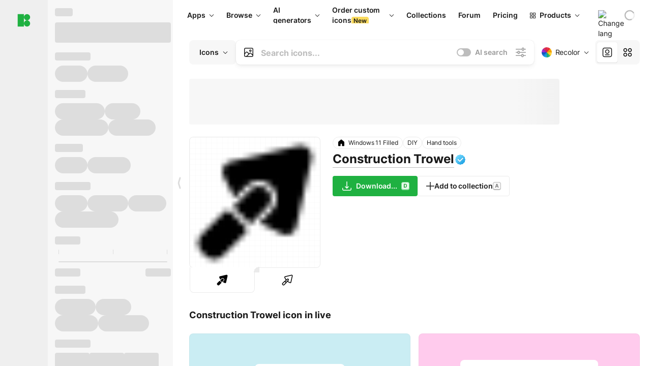

--- FILE ---
content_type: text/html;charset=utf-8
request_url: https://icons8.com/icon/g488XkXLWGVz/construction-trowel
body_size: 541038
content:
<!DOCTYPE html><html  lang="en"><head><meta charset="utf-8">
<meta name="viewport" content="width=device-width, initial-scale=1">
<script type="importmap">{"imports":{"#entry":"https://maxst.icons8.com/_nuxt/icon/or3AM0qW.js"}}</script>
<title>Construction Trowel icon in Windows 11 Filled Style</title>
<link rel="preconnect" href="https://maxst.icons8.com">
<link rel="preconnect" href="https://goodies.icons8.com">
<style>/*! normalize.css v8.0.1 | MIT License | github.com/necolas/normalize.css */html{line-height:1.15;-webkit-text-size-adjust:100%}body{margin:0}main{display:block}h1{font-size:2em;margin:.67em 0}hr{box-sizing:initial;height:0;overflow:visible}pre{font-family:monospace,monospace;font-size:1em}a{background-color:initial}abbr[title]{border-bottom:none;text-decoration:underline;-webkit-text-decoration:underline dotted;text-decoration:underline dotted}b,strong{font-weight:bolder}code,kbd,samp{font-family:monospace,monospace;font-size:1em}small{font-size:80%}sub,sup{font-size:75%;line-height:0;position:relative;vertical-align:initial}sub{bottom:-.25em}sup{top:-.5em}img{border-style:none}button,input,optgroup,select,textarea{font-family:inherit;font-size:100%;line-height:1.15;margin:0}button,input{overflow:visible}button,select{text-transform:none}[type=button],[type=reset],[type=submit],button{-webkit-appearance:button}[type=button]::-moz-focus-inner,[type=reset]::-moz-focus-inner,[type=submit]::-moz-focus-inner,button::-moz-focus-inner{border-style:none;padding:0}[type=button]:-moz-focusring,[type=reset]:-moz-focusring,[type=submit]:-moz-focusring,button:-moz-focusring{outline:1px dotted ButtonText}fieldset{padding:.35em .75em .625em}legend{box-sizing:border-box;color:inherit;display:table;max-width:100%;padding:0;white-space:normal}progress{vertical-align:initial}textarea{overflow:auto}[type=checkbox],[type=radio]{box-sizing:border-box;padding:0}[type=number]::-webkit-inner-spin-button,[type=number]::-webkit-outer-spin-button{height:auto}[type=search]{-webkit-appearance:textfield;outline-offset:-2px}[type=search]::-webkit-search-decoration{-webkit-appearance:none}::-webkit-file-upload-button{-webkit-appearance:button;font:inherit}details{display:block}summary{display:list-item}[hidden],template{display:none}</style>
<style>:root{--c-white:#fff;--c-transparent-black_100:#00000008;--c-transparent-black_200:#00000014;--c-transparent-black_300:#00000026;--c-transparent-black_400:#00000042;--c-transparent-black_500:#0006;--c-transparent-black_600:#0000008c;--c-transparent-black_700:#000000b3;--c-transparent-black_800:#000c;--c-transparent-black_900:#000000e6;--c-black_100:#f7f7f7;--c-black_200:#ebebeb;--c-black_300:#d9d9d9;--c-black_400:#bdbdbd;--c-black_500:#999;--c-black_600:#737373;--c-black_700:#4d4d4d;--c-black_800:#333;--c-black_900:#1a1a1a;--c-green_100:#e7f9eb;--c-green_200:#c3efcd;--c-green_300:#88dd9f;--c-green_400:#47d16c;--c-green_500:#1fb141;--c-green_600:#189a2e;--c-green_700:#0d731e;--c-green_800:#085e16;--c-green_900:#04490f;--c-red_100:#ffe3e3;--c-red_200:#ffbdbd;--c-red_300:#ff9b9b;--c-red_400:#f86a6a;--c-red_500:#ef4e4e;--c-red_600:#e12d39;--c-red_700:#cf1124;--c-red_800:#ab091e;--c-red_900:#8a041a;--c-yellow_100:#fffbea;--c-yellow_200:#fff3c4;--c-yellow_300:#fce588;--c-yellow_400:#fadb5f;--c-yellow_500:#f7c948;--c-yellow_600:#f0b429;--c-yellow_700:#de911d;--c-yellow_800:#cb6e17;--c-yellow_900:#b44d12;--c-blue_100:#e6f6ff;--c-blue_200:#bae3ff;--c-blue_300:#7cc4fa;--c-blue_400:#47a3f3;--c-blue_500:#2186eb;--c-blue_600:#0967d2;--c-blue_700:#0552b5;--c-blue_800:#03449e;--c-blue_900:#01337d;--c-body:var(--c-white);--c-text:var(--c-black_900);--spacer-2xs:.25rem;--spacer-xs:.5rem;--spacer-sm:1rem;--spacer-base:1.5rem;--spacer-lg:2rem;--spacer-xl:2.5rem;--spacer-2xl:5rem;--spacer-3xl:10rem;--font-family-primary:"Roboto",serif;--font-family-secondary:"Raleway",sans-serif;--font-family-legacy:"Inter",sans-serif;--font-light:300;--font-normal:400;--font-medium:500;--font-semibold:600;--font-bold:700;--font-extra-bold:800;--font-extra-extra-bold:900;--font-2xs:.625rem;--font-xs:.75rem;--font-sm:.875rem;--font-base:1rem;--font-lg:1.125rem;--font-xl:1.5rem;--h1-font-size:2rem;--h2-font-size:1.5rem;--h3-font-size:1rem;--h4-font-size:.875rem;--h5-font-size:.75rem;--h6-font-size:.75rem;--p-line-height:24px;--ui-14-line-height:20px;--h1-line-height:40px;--h2-line-height:32px;--h3-line-height:24px;--h4-line-height:20px}@media (min-width:1024px){:root{--h1-font-size:2.5rem;--h2-font-size:1.5rem;--h3-font-size:1.125rem;--h4-font-size:.875rem;--h1-line-height:48px}}</style>
<style>:root{--c-white:#fff;--c-transparent-black_100:#00000008;--c-transparent-black_200:#00000014;--c-transparent-black_300:#00000026;--c-transparent-black_400:#00000042;--c-transparent-black_500:#0006;--c-transparent-black_600:#0000008c;--c-transparent-black_700:#000000b3;--c-transparent-black_800:#000c;--c-transparent-black_900:#000000e6;--c-black_100:#f7f7f7;--c-black_200:#ebebeb;--c-black_300:#d9d9d9;--c-black_400:#bdbdbd;--c-black_500:#999;--c-black_600:#737373;--c-black_700:#4d4d4d;--c-black_800:#333;--c-black_900:#1a1a1a;--c-green_100:#e7f9eb;--c-green_200:#c3efcd;--c-green_300:#88dd9f;--c-green_400:#47d16c;--c-green_500:#1fb141;--c-green_600:#189a2e;--c-green_700:#0d731e;--c-green_800:#085e16;--c-green_900:#04490f;--c-red_100:#ffe3e3;--c-red_200:#ffbdbd;--c-red_300:#ff9b9b;--c-red_400:#f86a6a;--c-red_500:#ef4e4e;--c-red_600:#e12d39;--c-red_700:#cf1124;--c-red_800:#ab091e;--c-red_900:#8a041a;--c-yellow_100:#fffbea;--c-yellow_200:#fff3c4;--c-yellow_300:#fce588;--c-yellow_400:#fadb5f;--c-yellow_500:#f7c948;--c-yellow_600:#f0b429;--c-yellow_700:#de911d;--c-yellow_800:#cb6e17;--c-yellow_900:#b44d12;--c-blue_100:#e6f6ff;--c-blue_200:#bae3ff;--c-blue_300:#7cc4fa;--c-blue_400:#47a3f3;--c-blue_500:#2186eb;--c-blue_600:#0967d2;--c-blue_700:#0552b5;--c-blue_800:#03449e;--c-blue_900:#01337d;--c-body:var(--c-white);--c-text:var(--c-black_900);--spacer-2xs:.25rem;--spacer-xs:.5rem;--spacer-sm:1rem;--spacer-base:1.5rem;--spacer-lg:2rem;--spacer-xl:2.5rem;--spacer-2xl:5rem;--spacer-3xl:10rem;--font-family-primary:Inter,apple-system,BlinkMacSystemFont,Helvetica Neue,Segoe UI,Fira Sans,Roboto,Oxygen,Ubuntu,Droid Sans,Arial,sans-serif;--font-family-secondary:Inter,apple-system,BlinkMacSystemFont,Helvetica Neue,Segoe UI,Fira Sans,Roboto,Oxygen,Ubuntu,Droid Sans,Arial,sans-serif;--font-light:300;--font-normal:400;--font-medium:500;--font-semibold:600;--font-bold:700;--font-extra-bold:800;--font-extra-extra-bold:900;--font-2xs:.625rem;--font-xs:.75rem;--font-sm:.875rem;--font-base:1rem;--font-lg:1.125rem;--font-xl:1.5rem;--h1-font-size:2rem;--h2-font-size:1.5rem;--h3-font-size:1rem;--h4-font-size:.875rem;--h5-font-size:.75rem;--h6-font-size:.75rem;--h1-line-height:40px;--h2-line-height:32px;--h3-line-height:24px;--h4-line-height:20px;--p-line-height:24px;--ui-14-line-height:20px;--font-h1:var(--font-h1-weight,900) var(--font-h1-size,2rem)/var(--font-h1-line-height,40px) var(--font-h1-family,var(--font-family-primary));--font-h2:var(--font-h2-weight,700) var(--font-h2-size,1.5rem)/var(--font-h2-line-height,32px) var(--font-h2-family,var(--font-family-primary));--font-h3:var(--font-h3-weight,700) var(--font-h3-size,1rem)/var(--font-h3-line-height,24px) var(--font-h3-family,var(--font-family-primary));--font-h4:var(--font-h4-weight,700) var(--font-h4-size,.875rem)/var(--font-h4-line-height,20px) var(--font-h4-family,var(--font-family-primary));--font-p:var(--font-p-weight,400) var(--font-p-size,var(--font-base))/var(--font-p-line-height,var(--p-line-height)) var(--font-p-family,var(--font-family-primary));--font-ui-14-regular:var(--font-ui-14-regular-weight,400) var(--font-ui-14-regular-size,var(--font-sm))/var(--font-ui-14-regular-line-height,var(--ui-14-line-height)) var(--font-ui-14-regular-family,var(--font-family-primary));--font-ui-14-semibold:var(--font-ui-14-semibold-weight,600) var(--font-ui-14-semibold-size,var(--font-sm))/var(--font-ui-14-semibold-line-height,var(--ui-14-line-height)) var(--font-ui-14-semibold-family,var(--font-family-primary));--font-ui-12-regular:var(--font-ui-12-regular-weight,400) var(--font-ui-12-regular-size,var(--font-xs))/var(--font-ui-12-regular-line-height,var(--ui-12-line-height)) var(--font-ui-12-regular-family,var(--font-family-primary));--font-ui-12-semibold:var(--font-ui-12-semibold-weight,600) var(--font-ui-12-semibold-size,var(--font-xs))/var(--font-ui-12-semibold-line-height,var(--ui-12-line-height)) var(--font-ui-12-semibold-family,var(--font-family-primary));--font-h1-marketing:var(--font-h1-marketing-weight,900) var(--font-h1-marketing-size,3.5rem)/var(--font-h1-marketing-line-height,4rem) var(--font-h1-marketing-family,var(--font-family-primary));--font-h2-marketing:var(--font-h2-marketing-weight,900) var(--font-h2-marketing-size,2rem)/var(--font-h2-marketing-line-height,2.5rem) var(--font-h2-marketing-family,var(--font-family-primary));--font-h3-marketing:var(--font-h3-marketing-weight,700) var(--font-h3-marketing-size,1.5rem)/var(--font-h3-marketing-line-height,2rem) var(--font-h3-marketing-family,var(--font-family-primary));--font-marketing-paragraph-24:var(--font-marketing-paragraph-24-weight,500) var(--font-marketing-paragraph-24-size,1.5rem)/var(--font-marketing-paragraph-24-line-height,2.125rem) var(--font-marketing-paragraph-24-family,var(--font-family-primary));--font-marketing-paragraph-20:var(--font-marketing-paragraph-20-weight,500) var(--font-marketing-paragraph-20-size,1.25rem)/var(--font-marketing-paragraph-20-line-height,1.75rem) var(--font-marketing-paragraph-20-family,var(--font-family-primary));--font-marketing-ui18-bold:var(--font-marketing-ui18-bold-weight,700) var(--font-marketing-ui18-bold-size,1.125rem)/var(--font-marketing-ui18-bold-line-height,1.5rem) var(--font-marketing-ui18-bold-family,var(--font-family-primary))}@media (min-width:1024px){:root{--h1-font-size:2.5rem;--h2-font-size:1.5rem;--h3-font-size:1.125rem;--h4-font-size:.875rem;--font-h1-size:2.5rem;--font-h2-size:1.5rem;--font-h3-size:1.125rem;--font-h4-size:.875rem;--h1-line-height:48px;--font-h1-line-height:48px}}@font-face{font-display:swap;font-family:Inter;font-style:normal;font-weight:100 900;src:url(https://goodies.icons8.com/web/common/fonts/Inter-Variable.woff2) format("woff2-variations"),url(https://goodies.icons8.com/web/common/fonts/Inter-Variable.woff) format("woff-variations"),url(https://goodies.icons8.com/web/common/fonts/Inter-Variable.ttf) format("truetype-variations")}*{font-family:Inter,apple-system,BlinkMacSystemFont,Helvetica Neue,Segoe UI,Fira Sans,Roboto,Oxygen,Ubuntu,Droid Sans,Arial,sans-serif}.center{align-items:center;display:flex;justify-content:center}@media (min-width:1024px){.mobile-only{display:none!important}}@media (max-width:1023px){.desktop-only{display:none!important}}</style>
<style>:root{--height-scroll-wrap:100%;--scroll-width:8px;--scroll-color-thumb-default:#00000026;--scroll-color-thumb-hover:#00000042;--scroll-color-thumb-active:#0006;--scroll-color-track-default:#0000;--scroll-color-track-hover:#0000;--scroll-color-track-active:#0000;--scroll-border-radius-thumb:4px;--scroll-border-radius-track:4px;--scroll-auto-hide:visible}.i8-scroll{height:var(--height-scroll-wrap);overflow:auto}.i8-scroll::-webkit-scrollbar{width:calc(var(--scroll-width) + 2px)}.i8-scroll::-webkit-scrollbar-thumb,.i8-scroll::-webkit-scrollbar-track{visibility:var(--scroll-auto-hide)}.i8-scroll:hover::-webkit-scrollbar-thumb,.i8-scroll:hover::-webkit-scrollbar-track{visibility:visible}.i8-scroll::-webkit-scrollbar-thumb{background-clip:padding-box;background-color:var(--scroll-color-thumb-default);border:2px solid #0000;border-radius:var(--scroll-border-radius-thumb)}.i8-scroll::-webkit-scrollbar-thumb:hover{background-color:var(--scroll-color-thumb-hover)}.i8-scroll::-webkit-scrollbar-thumb:active{background-color:var(--scroll-color-thumb-active)}.i8-scroll::-webkit-scrollbar-track{background-color:var(--scroll-color-track-default);border-radius:var(--scroll-border-radius-track)}.i8-scroll::-webkit-scrollbar-track:hover{background-color:var(--scroll-color-track-hover)}.i8-scroll::-webkit-scrollbar-track:active{background-color:var(--scroll-color-track-active)}@supports (not selector(::-webkit-scrollbar)){.i8-scroll{scrollbar-color:var(--scroll-color-thumb-default) var(--scroll-color-track-default);scrollbar-width:var(--scroll-width)}}</style>
<style>.i8-header{--i8-header-elements-gap:.75rem;--i8-header-color:var(--i8-header-custom-color,#1a1a1a);--i8-header-content-padding:1.25rem;--i8-header-control-radius:4px;--i8-header-height:60px;--i8header-control-hover-background:#0000000a;--dropdown-toggle-pseudo-background-color:var(--i8-header-color);color:var(--i8-header-color);position:relative;z-index:500}.i8-header.has-dropdown,.i8-header.mobile-open{background:#fff}.i8-header__content{align-items:center;display:flex;gap:var(--i8-header-elements-gap);justify-content:space-between;max-height:3.75rem;padding:var(--i8-header-content-padding)}.i8-header__links{flex-grow:1;margin-left:.5rem}.i8-header__controls{display:flex;margin-left:auto}.i8-header__products-trigger{display:none;--dropdown-display:none;margin-left:auto;margin-right:-.5rem}.i8-header__language{margin-left:20px;--dropdown-height:1.25rem}.i8-header__login{display:none!important;margin-left:20px}.i8-header__burger{align-self:center;display:block;margin-left:16px}.i8-header__mobile-nav{display:none}.i8-header .i8-header-logo,.i8-header__right-info{align-items:center;display:flex}.i8-header .i8-header-logo{color:var(--i8-header-color);font-size:12px;font-weight:800;line-height:1;text-decoration:none;text-transform:uppercase}.i8-header .i8-header-logo .icon{display:block;height:18px;width:18px}.i8-header .i8-header-logo svg{display:block;height:100%;width:100%;fill:var(--i8-header-logo-fill,#1fb141)}.i8-header .i8-header-logo .text{margin-left:10px;text-transform:uppercase}.i8-header .i8-header-nav{align-items:normal;overflow:hidden}.i8-header .i8-header-nav--has-active-dropdown{overflow:visible}.i8-header .i8-header-nav{--i8-header-navlink-color:var(--i8-header-link-color,var(--i8-header-color))}.i8-header .i8-header-nav__link{align-items:center;border-radius:var(--i8-header-control-radius);color:var(--i8-header-navlink-color);display:flex;font:var(--font-ui-14-regular);font-weight:600;gap:4px;padding:0 .75rem;text-decoration:none;transition:background-color .1s ease;white-space:nowrap}.i8-header .i8-header-nav__link:hover{background-color:var(--i8header-control-hover-background)}.i8-header .i8-header-nav__link.is-pricing{margin-left:auto}.i8-header .i8-header-nav__link.is-overflow{opacity:0;pointer-events:none;position:absolute}.i8-header .i8-header-nav__link.is-hidden{display:none}.i8-header .i8-header-nav__link--more{font-weight:400;height:28px;padding:0 8px}.i8-header .i8-header-nav__more{--dropdown-content-width:fit-content}.i8-header .i8-header-nav__more.is-transparent{opacity:0}.i8-header .i8-header-nav__more .i8-dropdown__wrap{position:static}.i8-header .i8-header-nav__more .i8-dropdown__content{min-width:140px;transform:translate(-40px)}.i8-header .i8-header-nav__more .i8-dropdown__label{font-size:14px;font-weight:600;line-height:1}.i8-header .i8-header-nav__separator{background-color:var(--c-transparent-black_200);height:1px;margin:8px}.i8-header .i8-header-nav__group-header{color:#000;font-size:14px;font-weight:800;letter-spacing:.5px;line-height:16px;padding:6px 8px 4px;-webkit-user-select:none;user-select:none}.i8-header .i8-header-nav__dropdown.is-overflow,.i8-header .i8-nav-dropdown-simple.is-overflow{opacity:0;pointer-events:none;position:absolute}.i8-header .i8-navigation{display:none}@media screen and (min-width:1024px){.i8-header .i8-navigation{display:flex}}.i8-header .i8-flag{height:var(--flag-size,16px);width:var(--flag-size,16px)}.i8-header .i8-header-products__label{font:var(--font-ui-14-regular);font-weight:600}.i8-header .i8-header-products__icon{--icon-size:11px;margin-right:.5rem}.i8-header .i8-header-products :deep(.i8-dropdown__content){background:var(--c-black_100)}.i8-header .i8-header-products__content{overflow-x:hidden;width:100%}.i8-header .i8-header-products__tab-controls{border-bottom:1px solid var(--c-transparent-black_200);display:flex;justify-content:center;margin:0 calc(50% - 50vw + .5px);padding:.875rem 0}.i8-header .i8-header-products__tab-control{--button-font-weight:400;text-decoration:none}.i8-header .i8-nav-dropdown-simple{--dropdown-font-weight:var(--font-semibold);--dropdown-content-width:224px;--dropdown-content-padding:8px}.i8-header .i8-nav-dropdown-simple__link{color:var(--i8header-color-dropdown);text-decoration:none}.i8-header .i8-nav-dropdown-simple__badge{margin-left:6px}.i8-header .i8-nav-dropdown-simple__separator{background-color:var(--c-transparent-black_200);height:1px;margin:8px}.i8-header .i8-nav-dropdown{--dropdown-content-maxheight:auto;--dropdown-content-margin:0;--dropdown-background-active:#0000}.i8-header .language-select{--dropdown-content-left:50%;--dropdown-content-transform:translate(-50%)}.i8-header .i8-menu-language{position:relative}.i8-header .i8-menu-language .languages{background:#fff;border:1px solid #f7f7f7;border-radius:4px;box-shadow:0 0 1px #6060604f,0 12px 24px -6px #60606026;padding:12px 8px;width:144px}.i8-header .i8-menu-language .languages.has-flags{width:160px}.i8-header .i8-menu-language .language-target{align-items:center;cursor:pointer;display:flex;outline:0}.i8-header .i8-menu-language .language-target img{display:inline-block;height:20px;vertical-align:middle;width:20px}.i8-header .i8-menu-language .language{align-items:center;border-radius:4px;color:#1a1a1a;display:flex;font-size:14px;font-weight:400;letter-spacing:-.006em;line-height:20px;padding:4px 8px;text-decoration:none;transition:background .1s ease}.i8-header .i8-menu-language .language:hover{background:#00000008}.i8-header .i8-menu-language .language.is-active{font-weight:600}.i8-header .i8-menu-language .language img{display:block;flex-shrink:0;height:16px;margin-right:8px;width:16px}.i8-header .i8-menu-language .language .icon-check{display:block;height:16px;margin-left:auto;width:16px}.i8-header .i8-language-select{--dropdown-item-font:var(--font-ui-14-regular);--dropdown-content-width:auto;--dropdown-content-maxheight:auto}.i8-header .option-flag{margin-right:8px}.i8-header .checkmark{margin-left:20px}.i8-header .current-flag{--flag-size:20px}.i8-header .dropdown-container{margin:auto;width:100%}.i8-header .i8-nav-dropdown.i8-dropdown .i8-dropdown__wrap{display:flex;flex-direction:column;position:static}.i8-header .i8-nav-dropdown.i8-dropdown .i8-dropdown__label{align-items:center;border-radius:var(--i8-header-control-radius);color:var(--i8-header-navlink-color);display:flex;flex-grow:1;font-size:14px;font-weight:600;height:auto;line-height:1;padding:0 12px;transition:background-color .1s ease}.i8-header .i8-nav-dropdown.i8-dropdown .i8-dropdown__label.i8-dropdown__label--is-open,.i8-header .i8-nav-dropdown.i8-dropdown .i8-dropdown__label:hover{background-color:var(--i8header-control-hover-background)}.i8-header .i8-nav-dropdown.i8-dropdown .i8-dropdown__icon path{stroke:var(--i8-header-navlink-color)}.i8-header .i8-nav-dropdown.i8-dropdown .i8-dropdown__content{border-radius:0;bottom:auto;box-shadow:0 0 1px #6060604f,0 12px 24px -6px #60606026;font-size:14px;left:0;line-height:20px;padding:0;right:0;top:var(--i8-header-height);width:100%}.i8-header .i8-nav-dropdown.i8-dropdown .i8-dropdown__text{align-items:center;display:flex;white-space:nowrap}.i8-header .i8-header-products__tab-control--active{--button-background:var(--c-transparent-black_200);--button-font-weight:600}.i8-header .i8-header-login{min-width:32px}@media screen and (max-width:1024px){.i8-header .i8-header-login{margin-bottom:16px;max-width:none}}.i8-header .user{align-items:center;display:flex}@media (max-width:1023px){.i8-header .user{border:1px solid var(--c-transparent-black_200);border-radius:.25rem;justify-content:center;padding:.5rem}}.i8-header .user-loading{align-self:center;display:block;margin:unset!important}.i8-header .username{color:var(--i8-header-color);font-size:14px;font-weight:600;margin-left:8px;overflow:hidden;text-decoration:none;text-overflow:ellipsis;white-space:nowrap}@media screen and (min-width:1024px){.i8-header .username{display:none}}.i8-header .userpic{flex-shrink:0}.i8-header .login-button{background-color:var(--i8-login-background,#fff);border:1px solid var(--i8-login-border-color,#00000014);border-radius:var(--i8-header-control-radius);color:var(--i8-header-color);cursor:pointer;display:block;font-size:14px;font-weight:600;padding:10px 15px;transition:background-color .1s ease;white-space:nowrap;width:100%}.i8-header .login-button:hover{background-color:var(--i8-login-background-hover,#00000008)}@media screen and (min-width:1024px){.i8-header .login-button{padding:6px 15px;width:auto}.i8-header .i8-header{--i8-header-elements-gap:1.75rem;--i8-header-content-padding:.875rem 1.5rem}.i8-header .i8-header__products-trigger{display:block;--dropdown-display:block}.i8-header .i8-header__language{--dropdown-height:2rem}.i8-header .i8-header__login{display:flex!important}.i8-header .i8-header__burger{display:none}}@media screen and (max-width:1024px){.i8-header .i8-header__mobile-nav.is-open{display:block}}.i8-header .visually-hidden{height:1px;margin:-1px;overflow:hidden;position:absolute;width:1px;clip:rect(0 0 0 0);border:0;white-space:nowrap}@keyframes spin{0%{transform:rotate(0)}to{transform:rotate(1turn)}}.i8-header .i8-loader{animation:spin 1s linear infinite;border-radius:50%;margin:auto}</style>
<style>.i8-user-pic{position:relative}.i8-user-pic__trigger{align-items:center;border:none;border-radius:100%;color:#fff;cursor:pointer;display:flex;font-size:15px;font-weight:600;height:1.5rem;justify-content:center;line-height:15px;text-decoration:none;text-transform:uppercase;width:1.5rem}@media screen and (min-width:1024px){.i8-user-pic__trigger{height:2rem;width:2rem}}.i8-user-pic__popup{background-color:var(--c-white);border:1px solid var(--c-transparent-black_200);border-radius:8px;box-shadow:0 12px 24px -6px #60606026;display:none;flex-direction:column;padding:8px;position:absolute;right:0;top:calc(100% + 8px)}.is-opened .i8-user-pic__popup{display:flex}.i8-user-pic__logout,.i8-user-pic__profile{background-color:initial;border:none;border-radius:4px;color:inherit;cursor:pointer;font-size:14px;line-height:20px;min-width:104px;padding:4px 8px;text-align:left;text-decoration:none;transition:.2s}.i8-user-pic__logout:hover,.i8-user-pic__profile:hover{background-color:var(--c-transparent-black_100)}</style>
<style>@keyframes spin{0%{transform:rotate(0)}to{transform:rotate(1turn)}}.header-cache-wrap{display:flex;width:100%}.app-icons-menu{--i8-mobile-nav-padding:24px 20px 106px;-webkit-backdrop-filter:blur(16px);backdrop-filter:blur(16px);background:#ffffffe0;pointer-events:auto;width:100%;z-index:11}@media (max-width:979px){.app-icons-menu{border:1px solid #00000014}}@media (max-width:1520px){.app-icons-menu :deep(.i8-nav-dropdown-content .card){width:100%}}.app-icons-menu :deep(.i8-dropdown__content){background:var(--c-white)}.i8-mobile-nav{max-height:calc(100vh - var(--i8-header-height, 60px));overflow-y:auto}.mob-navs{border-bottom:1px solid var(--c-transparent-black_200);font-size:var(--font-sm);margin-bottom:1rem;padding-bottom:1.5rem}.mob-navs>a{color:var(--c-text);display:block;font-weight:700}.mob-navs>a:not(:first-child){margin-top:1rem}.submenu{background:var(--c-white);height:100%;height:100vh;left:0;overflow:hidden;position:fixed;top:0;transform:translate(100%);transition:all .2s;width:100%;z-index:21}.submenu--active{transform:translate(0)}.submenu-head{align-items:center;display:flex;justify-content:space-between;padding:18px 20px}.arrow-back{display:block;height:24px;width:24px}.category{font-size:var(--font-sm);font-weight:var(--font-semibold);letter-spacing:-.006em;line-height:20px}.close-cross{display:block;height:24px;width:24px}#filter .list{max-height:calc(100vh - 60px)}#filter .list .list-item{color:var(--c-transparent-black_900);font-size:var(--font-sm);font-weight:var(--font-normal);padding:0 12px}#filter .list .list-item:last-child{margin-bottom:5px}.i8-header-logo .icon{height:20px;width:20px}</style>
<style>:root{--c-icon-bg:#373636}@keyframes spin{0%{transform:rotate(0)}to{transform:rotate(1turn)}}h1,h2,h3,h4,h5,h6{font-family:inherit}h1,h2{color:#000;font-size:42px;font-weight:700;margin:1rem 0;text-align:center}@media (max-width:800px){h1,h2{font-size:32px}}h3{font-size:28px}h5,h6{font-family:400px;font-size:15px;letter-spacing:2px;text-align:center;text-transform:uppercase}h6{letter-spacing:4px;margin:2rem 0}p{margin:12px 0}b,strong{font-weight:500}code,pre{font-family:Monaco,monospace;font-size:14px}input,select,textarea{border:1px solid #d8d8d8;outline:none;transition:all .3s ease}input,select{border-radius:6px;height:32px;line-height:32px;padding:0 .5rem}input:focus,select:focus{border-color:#5ca3fd}textarea{border-radius:3px;line-height:24px;width:100%}.hotkey-animation{animation:highlight .5s ease-in-out}@keyframes highlight{0%{background-color:#00000014}to{background-color:inherit}}@keyframes shimmerAnimation{0%{background-position:-468px 0}to{background-position:468px 0}}.v-enter-active,.v-leave-active{transition:opacity .4s ease}.v-enter-from,.v-leave-to{opacity:0}.ca-image{height:256px;offset-anchor:left top;offset-distance:0;offset-rotate:0deg;position:fixed;width:256px;z-index:100}.ca-image--animate{animation-fill-mode:forwards;animation-name:ca-offset;animation-timing-function:cubic-bezier(.3,0,1,1.1)}.ca-badge{background:var(--c-red_500);border-radius:22px;height:22px;opacity:0;position:fixed;width:22px;z-index:101}.ca-badge:before{align-items:center;color:var(--c-white);content:"+1";display:flex;font-size:var(--font-xs);inset:0;justify-content:center;position:absolute}.ca-badge--animate{animation-fill-mode:forwards;animation-name:ca-pulse;animation-timing-function:ease}@keyframes ca-offset{0%{offset-distance:0;transform:scale(1)}15%{transform:scale(.95)}30%{offset-distance:0;transform:scale(1.1)}90%{opacity:1}to{offset-distance:100%;opacity:0;transform:scale(.1)}}@keyframes ca-pulse{0%{opacity:1;transform:scale(.1)}15%{transform:scale(1.25)}20%{transform:scale(1)}30%{opacity:1;transform:translateY(0)}to{opacity:0;transform:translateY(-40px)}}:root{--actual-scrollbar-width:10px}@supports not selector(::-webkit-scrollbar){:root{--actual-scrollbar-width:0px}}*,:after,:before{box-sizing:border-box}:focus{outline:none}a{color:#28b351;cursor:pointer;transition:border .3s ease}a,a:hover{text-decoration:none}body{color:#000;flex-direction:column;font-size:16px;height:100%;line-height:1.5;margin:0;padding:0}div.crisp-client .crisp-1rjpbb7[data-full-view=false][data-position-reverse=false] .crisp-1rf4xdh .crisp-ewasyx,div.crisp-client .crisp-1rjpbb7[data-full-view=false][data-position-reverse=false] .crisp-1rf4xdh .crisp-kquevr{margin-right:0!important;right:20px!important}body.mobile-filter-active .crisp{position:relative;z-index:-1}.tooltip-hotkey{text-align:center}.tooltip-hotkey img{position:relative;top:2px}</style>
<style>@keyframes spin-cc8054b7{0%{transform:rotate(0)}to{transform:rotate(1turn)}}.overlay[data-v-cc8054b7]{background:#00000059;height:100vh;left:0;opacity:1;position:fixed;top:0;width:100%;z-index:999}.app-modal-container[data-v-cc8054b7]{font-size:1rem;left:50%;max-height:95%;max-width:95%;min-width:18rem;position:absolute;text-align:left;top:50%;transform:translate(-50%,-50%)}.app-modal-container.is-scrollable[data-v-cc8054b7]{border-radius:8px;overflow-y:auto}.app-modal[data-v-cc8054b7]{background:#fff;border-radius:8px;box-shadow:0 20px 60px -2px #1b213a66;padding:2rem}.app-modal.is-big[data-v-cc8054b7]{padding:32px 40px 44px}.app-modal.is-no-bottom-padding[data-v-cc8054b7]{padding-bottom:0}.app-modal.is-center[data-v-cc8054b7]{text-align:center}.app-modal.is-center>.app-icon[data-v-cc8054b7]{margin:0 auto}.app-modal[data-v-cc8054b7] .title{color:#000;line-height:40px;margin:0 0 .5rem}.app-modal[data-v-cc8054b7] .description{font-size:18px;line-height:26px;margin-bottom:24px}.close[data-v-cc8054b7]{cursor:pointer;height:13.75px;position:absolute;right:28px;text-align:center;top:24px;width:13.75px}.close[data-v-cc8054b7]>svg{fill:#979494;transition:all .3s ease}.close[data-v-cc8054b7]>svg:hover{fill:#000!important}.close.is-outside[data-v-cc8054b7]{bottom:100%;color:#444;font-size:34px;font-weight:300;right:0;top:auto}.close.is-outside[data-v-cc8054b7]:hover{background-color:#0000000d}@media (min-width:500px){.close.is-bold[data-v-cc8054b7]{align-items:center;background:#fff;border-radius:50%;display:flex;height:44px;justify-content:center;right:-68px;top:0;width:44px}.close.is-bold[data-v-cc8054b7] svg{max-height:12px;max-width:12px}}.app-modal-enter-active[data-v-cc8054b7],.app-modal-leave-active[data-v-cc8054b7]{transition:all .2s}.app-modal-enter[data-v-cc8054b7],.app-modal-leave-active[data-v-cc8054b7]{opacity:0}.login-modal.app-modal[data-v-cc8054b7]{padding:0}</style>
<style>.app-popup{align-items:stretch;display:flex;position:relative}.app-popup .app-menu-button .app-popup-content{top:40px}.app-popup .app-popup-toggle{align-items:stretch;cursor:pointer;display:flex;position:relative}.app-popup .app-popup-arrow{height:11px;margin-top:-1px;position:absolute;right:8px;top:43%;width:6px}.app-popup .app-popup-arrow svg{height:100%;width:100%;fill:currentColor;vertical-align:top}.app-popup .app-popup-content{background:#fff;border-radius:6px;box-shadow:0 4px 24px -4px #0000004d;color:#000;left:0;margin-top:2px;overflow:hidden;position:absolute;top:100%;z-index:4}.app-popup .app-popup-content.is-dark{background:#242424;box-shadow:0 4px 16px -4px #0000004d;color:#fff}.app-popup .app-popup-content.is-center{left:50%;top:50%;transform:translate(-50%,-52%) scale(1)}.app-popup .app-popup-content.is-custom-collection{inset:auto 0 0 auto}.app-popup .app-popup-content.is-top{bottom:100%;left:0;margin-bottom:2px;margin-top:0;top:auto}.app-popup .app-popup-content.is-top-center{bottom:100%;left:50%;margin-bottom:2px;margin-top:0;top:auto;transform:translate(-50%) scale(1)}.app-popup .app-popup-content.is-bottom-center{bottom:auto;left:50%;margin-bottom:0;margin-top:2px;top:100%;transform:translate(-50%) scale(1)}.app-popup .app-popup-content .is-bottom-left-projects,.app-popup .app-popup-content.is-bottom-left{inset:100% auto auto 0;margin-bottom:0;margin-top:2px}.app-popup .app-popup-content.is-bottom-left-projects{z-index:5}.app-popup .app-popup-content.is-bottom-right,.app-popup .app-popup-content.is-bottom-right-menu{inset:100% -35px auto auto;margin-bottom:0;margin-top:2px}@media (max-width:900px){.app-popup .app-popup-content.is-bottom-right-menu{width:580px}}@media (max-width:800px){.app-popup .app-popup-content.is-bottom-right-menu{border-radius:0;box-shadow:none;height:calc(100vh - 56px);inset:35px -19px auto auto;margin-bottom:0;margin-top:2px;width:375px}}.app-popup .app-popup-content.is-top-middle{bottom:-110%;left:0;margin-bottom:2px;margin-top:0;top:auto}.app-popup .app-popup-content.is-effects{inset:100% -7px auto auto;margin-bottom:0;margin-top:2px}.app-popup-enter-active,.app-popup-leave-active{transition:all .3s ease-in-out}.app-popup-enter,.app-popup-leave-to{opacity:0;transform:translateY(-16px) scale(.97)}.app-popup-enter.is-bottom-left,.app-popup-enter.is-bottom-right,.app-popup-leave-to.is-bottom-left,.app-popup-leave-to.is-bottom-right{transform:translateY(-10px) scale(.97)}</style>
<style>@keyframes spin{0%{transform:rotate(0)}to{transform:rotate(1turn)}}body{color:#000;font-size:16px;line-height:1.5;margin:0;padding:0}*,:after,:before{box-sizing:border-box}:focus{outline:none}</style>
<style>.i8-icon{background:#0000;box-sizing:border-box;display:flex;height:var(--icon-height,var(--icon-size,1rem));position:var(--icon-position,relative);width:var(--icon-width,var(--icon-size,1rem));fill:var(--icon-color,var(--c-black_900))}.i8-icon img,.i8-icon svg{height:inherit;width:inherit}</style>
<style>.i8-loader__circular{animation:var(--loader-curcular-animation,rotate 2s linear infinite);transform-origin:var(--loader-curcular-transofrm-origin,center center)}.i8-loader__path{stroke-dasharray:var(--loader-path-stroke-dasharray,1,200);stroke-dashoffset:var(--loader-path-stroke-dashoffset,0);animation:var(--loader-path-animation,dash 1.5s ease-in-out infinite,6s ease-in-out infinite);stroke-linecap:var(--loader-path-stroke-linecap,square)}@keyframes rotate{to{transform:rotate(1turn)}}@keyframes dash{0%{stroke-dasharray:1,200;stroke-dashoffset:0}50%{stroke-dasharray:89,200;stroke-dashoffset:-35px}to{stroke-dasharray:89,200;stroke-dashoffset:-104px}}</style>
<style>.i8-dropdown-item[data-v-07254b40]{align-items:var(--dropdown-item-align-items,center);border-radius:var(--dropdown-item-border-radius,4px);color:var(--dropdown-item-color,var(--c-black_900));cursor:var(--dropdown-item-cursor,pointer);display:var(--dropdown-item-display,flex);font:var(--dropdown-item-font,var(--dropdown-item-font-weight,normal) var(--dropdown-item-font-size,var(--dropdown-item-font-size,14px))/var(--dropdown-item-font-line-height,var(--dropdown-line-height,20px)) var(--dropdown-item-font-family,var(--font-family-legacy)));letter-spacing:var(--dropdown-item-ls,-.006em);outline:none;padding:var(--dropdown-item-padding,4px 8px);text-align:var(--dropdown-item-text-align,left);transition:all .2s ease-out}.i8-dropdown-item[data-v-07254b40]:focus,.i8-dropdown-item[data-v-07254b40]:hover{background:var(--dropdown-item-bg-hover,var(--c-transparent-black_100))}.i8-dropdown-item.is-active[data-v-07254b40]{background:var(--dropdown-item-bg-active,var(--c-transparent-black_100));font-weight:var(--dropdown-item-fw-active,var(--font-semibold))}.i8-dropdown-item.disabled[data-v-07254b40]{cursor:var(--dropdown-item-disabled-cursor,default);opacity:var(--dropdown-item-disabled-opacity,.4);pointer-events:none}.active-indicator-icon[data-v-07254b40]{margin:var(--dropdown-item-active-indicator-margin,0 0 0 auto)}</style>
<style>.i8-gradient-loader{animation-duration:1.25s;animation-fill-mode:forwards;animation-iteration-count:infinite;animation-name:i8-gradient-loader__blink;animation-timing-function:linear;background:#a9a9a9;background:linear-gradient(to right,var(--gradient-loader-background-color,#0000001a) 10%,#0000000d 18%,var(--gradient-loader-background-color,#0000001a) 33%);background-size:1000px 104px;border-radius:var(--gradient-loader-border-radius,4px);flex-shrink:var(--gradient-loader-flex-shrink,0);height:var(--gradient-loader-height,100%);position:relative;width:var(--gradient-loader-width,100%)}@keyframes i8-gradient-loader__blink{0%{background-position:-500px 0}to{background-position:500px 0}}</style>
<style>.i8-tooltip{display:inline-flex}.i8-tooltip__target{align-items:center;display:flex;gap:4px;justify-content:center;width:100%}.i8-tooltip__arrow{z-index:1}.i8-tooltip__arrow:before{background:var(--tooltip-arrow-background,var(--c-black_900));content:"";height:10px;left:0;position:absolute;top:0;transform:rotate(45deg);width:10px;z-index:-1}.i8-tooltip__content{background:var(--tooltip-content-background,var(--c-black_900));border-radius:var(--tooltip-content-border-radius,4px);color:var(--tooltip-content-color,var(--c-white));font-size:var(--tooltip-content-font-size,14px);font-weight:var(--tooltip-content-font-weight,normal);padding:var(--tooltip-content-padding,5px 10px);pointer-events:none;text-align:left;white-space:var(--tooltip-content-white-space,normal);z-index:var(--tooltip-content-z-index,1)}.i8-tooltip__content.dropdown-fade-in{animation-delay:var(--tooltip-animation-delay,0s);animation-duration:var(--tooltip-animation-duration,.25s);animation-fill-mode:backwards;animation-name:fade-in;animation-timing-function:ease}.i8-tooltip__content[data-popper-placement^=bottom] .i8-tooltip__arrow{top:-5px}.i8-tooltip__content[data-popper-placement^=bottom] .i8-tooltip__arrow:before{left:-5px}.i8-tooltip__content[data-popper-placement^=top] .i8-tooltip__arrow{bottom:5px}.i8-tooltip__content[data-popper-placement^=top] .i8-tooltip__arrow:before{left:-5px}.i8-tooltip__content[data-popper-placement^=left] .i8-tooltip__arrow{right:5px}.i8-tooltip__content[data-popper-placement^=left] .i8-tooltip__arrow:before{top:-5px}.i8-tooltip__content[data-popper-placement^=right] .i8-tooltip__arrow{left:-5px}.i8-tooltip__content[data-popper-placement^=right] .i8-tooltip__arrow:before{top:-5px}@keyframes fade-in{0%{opacity:0}to{opacity:1}}</style>
<style>.i8-dropdown{cursor:pointer;display:var(--dropdown-display,inline-block);outline:none;position:var(--dropdown-position);z-index:var(--dropdown-z-index,11)}.i8-dropdown__label{align-items:var(--dropdown-label-align-items,center);border-radius:var(--dropdown-border-radius,4px);box-sizing:var(--dropdown-label-box-sizing,border-box);display:var(--dropdown-label-display,flex);height:100%;outline:none;padding:var(--dropdown-label-padding,0 12px);transition:all .2s ease-out}.i8-dropdown__label--is-open .i8-dropdown__icon{transform:rotate(-180deg)}.i8-dropdown__label:focus:not(.i8-dropdown__label--is-open),.i8-dropdown__label:hover:not(.i8-dropdown__label--is-open){background:var(--dropdown-background-hover,var(--c-transparent-black_100))}.i8-dropdown__label--is-open,.i8-dropdown__label:active{background:var(--dropdown-background-active,var(--c-transparent-black_200))}.i8-dropdown__label--is-open .i8-dropdown__toggle:before{transform:rotate(-45deg)}.i8-dropdown__label--is-open .i8-dropdown__toggle:after{transform:rotate(45deg)}.i8-dropdown__icon{margin:var(--dropdown-icon-margin,0 0 0 auto);transition:all .2s ease-out}.i8-dropdown__icon-left{margin:var(--dropdown-icon-left-margin,0 var(--spacer-xs) 0 0);transition:all .2s ease-out}.i8-dropdown__text{margin:var(--dropdown-text-margin,0 7px 0 0);transition:all .2s ease-out}.i8-dropdown__content{background:var(--dropdown-content-background,var(--c-white));border:var(--dropdown-content-border,1px solid var(--c-black_100));border-radius:var(--dropdown-content-border-radius,4px);bottom:var(--dropdown-content-bottom,unset);box-shadow:var(--dropdown-content-shadow,0 0 1px #6060604f,0 12px 24px -6px #60606026);box-sizing:border-box;cursor:default;display:none;left:var(--dropdown-content-left,unset);margin-top:var(--dropdown-content-margin,8px);max-height:var(--dropdown-content-maxheight,280px);opacity:0;overflow-x:auto;padding:var(--dropdown-content-padding,6px 8px);position:absolute;right:var(--dropdown-content-right,unset);top:var(--dropdown-content-top,unset);transform:var(--dropdown-content-transform,none);transition:all .2s ease-out;width:var(--dropdown-content-width,100%);z-index:var(--dropdown-z-index,12)}.i8-dropdown__content--is-open{display:block;opacity:1}.i8-dropdown__content--right{left:var(--dropdown-content-right-left,100%);margin:0 0 0 var(--dropdown-content-margin,var(--spacer-xs));top:var(--dropdown-content-right-top,0)}.i8-dropdown__content--left{margin:0 var(--dropdown-content-margin,var(--spacer-xs)) 0 0;right:var(--dropdown-content-left-right,100%);top:var(--dropdown-content-left-top,0)}.i8-dropdown__content--top{bottom:var(---dropdown-content-bottom-top,100%);left:var(--dropdown-content-right-left,0);margin:0 0 var(--dropdown-content-margin,var(--spacer-xs)) 0}.i8-dropdown__chosen{align-items:var(--dropdown-chosen-align-items,center);display:flex;margin:var(--dropdown-chosen-margin,0 var(--spacer-2xs) 0 0);width:var(--dropdown-chosen-width,100%)}.i8-dropdown__chosen-close{margin:var(--dropdown-close-margin,0 0 0 auto);--icon-color:var(--c-transparent-black_400)}.i8-dropdown__chosen-close:hover{--icon-color:var(--c-transparent-black_900)}.i8-dropdown__toggle{bottom:var(--dropdown-toggle-bottom,-2px);height:var(--dropdown-toggle-height,9px);margin:var(--dropdown-toggle-margin,0 0 0 auto);min-width:var(--dropdown-toggle-width,10px);overflow:hidden;position:relative;width:var(--dropdown-toggle-width,10px)}.i8-dropdown__toggle:after,.i8-dropdown__toggle:before{background-color:var(--dropdown-toggle-pseudo-background-color,var(--c-black_900));content:"";height:var(--dropdown-toggle-pseudo-height,1px);margin:var(--dropdown-toggle-pseudo-margin,auto);position:absolute;top:var(--dropdown-toggle-pseudo-top, calc(50% - 2px) );transition:all .2s;width:var(--dropdown-toggle-pseudo-width, calc(50% + 1px) )}.i8-dropdown__toggle:before{left:var(--dropdown-toggle-before-left,0);transform:var(--dropdown-toggle-before-transfrom,rotate(45deg))}.i8-dropdown__toggle:after{right:var(--dropdown-toggle-after-right,0);transform:var(--dropdown-toggle-after-transform,rotate(-45deg))}.i8-dropdown__wrap{background:var(--dropdown-background,#0000);border-radius:var(--dropdown-border-radius,4px);color:var(--dropdown-font-color,var(--c-black_900));font:var(--dropdown-font,var(--dropdown-font-weight,normal) var(--dropdown-font-size,var(--dropdown-font-size,14px))/var(--dropdown-font-line-height,var(--dropdown-line-height,20px)) var(--dropdown-font-family,var(--font-family-legacy)));height:var(--dropdown-height,32px);letter-spacing:var(--dropdown-letter-spacing,-.006em);min-width:var(--dropdown-min-width,unset);position:relative;transition:all .2s ease-out}.i8-dropdown--outline .i8-dropdown__wrap{background:var(--dropdown-outline-background,var(--c-white));min-width:var(--dropdown-outline-width,280px)}.i8-dropdown--outline .i8-dropdown__label{border:var(--dropdown-outline-border,1px solid var(--c-black_200))}.i8-dropdown--large .i8-dropdown__wrap{height:var(--dropdown-height-large,40px)}.i8-dropdown--large .i8-dropdown__label{padding:var(--dropdown-label-padding-large,0 var(--spacer-sm))}.i8-dropdown--disabled.i8-dropdown--outline .i8-dropdown__wrap{background:var(--dropdown-disabled-background,var(--c-black_100))}.i8-dropdown--disabled .i8-dropdown__wrap{color:var(--dropdown-disabled-font-color,var(--c-black_400));cursor:var(--dropdown-disabled-cursor,not-allowed);pointer-events:none}.i8-dropdown--disabled .i8-dropdown__toggle:after,.i8-dropdown--disabled .i8-dropdown__toggle:before{background-color:var(--dropdown-disabled-toggle-pseudo-background-color,var(--c-black_400))}.i8-dropdown--disabled .i8-dropdown__icon-left{--icon-color:var(--dropdown-disabled-icon-color,var(--c-black_400))}</style>
<style>@keyframes spin-40c61563{0%{transform:rotate(0)}to{transform:rotate(1turn)}}.infinite-loading[data-v-40c61563]{align-items:center;display:flex;justify-content:center}.infinite-loading .infinite-loading__loader[data-v-40c61563]{height:132px;position:relative}.infinite-loading .infinite-loading__loader[data-v-40c61563]:after{animation:spin-40c61563 1s linear infinite;border:2px solid #aaa3;border-radius:50%;border-top-color:#aaac;content:"";height:3rem;left:50%;margin-left:-1.5rem;margin-top:-1.5rem;position:absolute;top:50%;width:3rem}</style>
<style>.remove-ad[data-v-33a9fa5d]{--tooltip-content-z-index:10;--tooltip-animation-delay:.3s}.remove-ad .i8-tooltip[data-v-33a9fa5d]{display:flex}.remove-ad .remove-ad__button[data-v-33a9fa5d]{align-items:center;background-color:var(--c-white);border:0;border-radius:20px;box-shadow:0 0 0 1px var(--c-transparent-black_200) inset,0 2px 4px -1px #60606026,0 0 #6060604f;cursor:pointer;display:flex;height:20px;justify-content:center;padding:0;position:relative;width:20px;z-index:1}.remove-ad .remove-ad__button .i8-icon[data-v-33a9fa5d]{height:10px;width:10px}.remove-ad .remove-ad__loader.i8-loader[data-v-33a9fa5d]{height:20px;width:10px}</style>
<style>[data-paid] .sstk[data-v-522c71fc]:not([data-hydrated]){display:none}.sstk[data-v-522c71fc]{height:144px;position:relative}@media (max-width:630px){.sstk[data-v-522c71fc]{height:240px}}@media (max-width:540px){.sstk[data-v-522c71fc]{height:260px}}.sstk__loader[data-v-522c71fc]{--gradient-loader-background-color:var(--c-black_100);inset:0;position:absolute}.sstk__wrap[data-v-522c71fc]{height:100%;position:relative;width:100%}.sstk__container[data-v-522c71fc]{height:100%;overflow:hidden;width:100%}.sstk__container[data-v-522c71fc] .iframe{border:none;height:100%;margin:0;padding:0;width:100%}.sstk__close[data-v-522c71fc]{position:absolute;right:-10px;top:-10px}</style>
<style>.style-card[data-v-069a342c]{border-radius:12px;cursor:pointer;margin:-12px;padding:12px;position:relative;transition:all .25s ease-out}@media (max-width:768px){.style-card[data-v-069a342c]{margin:-10px;padding:10px}}.style-card[data-v-069a342c]:hover{background:var(--c-transparent-black_100)}.style-card[data-v-069a342c]:active{transform:scale(.975)}.style-card__image[data-v-069a342c]{align-items:center;aspect-ratio:405/258;border-radius:8px;box-shadow:0 0 0 1px var(--c-transparent-black_100) inset;display:flex;justify-content:center;overflow:hidden;position:relative}.style-card__image img[data-v-069a342c]{height:100%;object-fit:cover;width:100%;z-index:-1}.style-card__placeholder[data-v-069a342c]{background:#e4e7ea;height:100%;width:100%}.style-card__footer[data-v-069a342c]{align-items:center;color:var(--c-transparent-black_600);display:flex;font:var(--font-ui-14-regular);gap:6px;margin-top:14px}.style-card__title[data-v-069a342c]{color:var(--c-text);font:var(--font-h4);font-weight:var(--font-semibold);margin:0}.style-card__link-icon[data-v-069a342c]{color:#999;font-size:14px;font-style:normal;font-weight:400;line-height:20px}.style-card--main-page .style-card__footer[data-v-069a342c]{align-items:flex-start;flex-direction:column;gap:8px}.style-card--main-page .style-card__title[data-v-069a342c]{font:var(--font-h3)}</style>
<style>@keyframes spin-088e4f3c{0%{transform:rotate(0)}to{transform:rotate(1turn)}}.style-cards[data-v-088e4f3c]{display:grid;gap:24px;grid-auto-rows:auto;grid-template-columns:repeat(5,1fr)}@media screen and (max-width:2000px){.style-cards[data-v-088e4f3c]{grid-template-columns:repeat(4,1fr)}}@media screen and (max-width:1570px){.style-cards[data-v-088e4f3c]{grid-template-columns:repeat(3,1fr)}}@media screen and (max-width:1270px){.style-cards[data-v-088e4f3c]{grid-template-columns:repeat(2,1fr)}}@media screen and (max-width:620px){.style-cards[data-v-088e4f3c]{gap:16px;grid-template-columns:100%}}.style-cards .custom-card[data-v-088e4f3c]{grid-column:5/6;grid-row:1}@media screen and (max-width:2000px){.style-cards .custom-card[data-v-088e4f3c]{grid-column:4/5}}@media screen and (max-width:1570px){.style-cards .custom-card[data-v-088e4f3c]{grid-column:3/4}}@media screen and (max-width:1270px){.style-cards .custom-card[data-v-088e4f3c]{grid-column:2/3}}@media screen and (max-width:620px){.style-cards .custom-card[data-v-088e4f3c]{grid-column:1/2}}.style-cards .addon-shutterstock[data-v-088e4f3c]{grid-area:3/1/auto/-1;margin:16px 0;width:100%}.style-cards .addon-shutterstock[data-v-088e4f3c]:empty{display:none}</style>
<style>.style-cards-header[data-v-38bc4b8e]{--dropdown-z-index:1;--dropdown-outline-width:180px;align-items:center;display:flex;flex-wrap:wrap;gap:8px;justify-content:space-between;margin-bottom:24px}.style-cards-header h1[data-v-38bc4b8e]{color:var(--c-text);font:var(--font-h3);font-size:var(--font-lg);margin:0}.style-cards-header__controls[data-v-38bc4b8e]{align-items:center;display:flex;flex-wrap:wrap;gap:8px 16px}</style>
<style>@keyframes spin-19090d7a{0%{transform:rotate(0)}to{transform:rotate(1turn)}}.error-page[data-v-19090d7a]{color:var(--c-text);display:flex;flex-direction:column;padding:64px 22px 24px 32px}@media (max-width:768px){.error-page[data-v-19090d7a]{padding:12px 10px 12px 20px}}.error-page__title[data-v-19090d7a]{color:var(--c-transparent-black_400);font-size:56px;font-weight:var(--font-extra-extra-bold);letter-spacing:-1.3px;line-height:64px;margin:0 0 16px}.error-page__subtitle[data-v-19090d7a]{align-items:center;display:flex;flex-wrap:wrap;font:var(--font-h3);font-size:18px;justify-content:center;margin-bottom:16px;text-align:center}.error-page__subtitle img[data-v-19090d7a]{margin:0 4px}.error-page__text[data-v-19090d7a]{font:var(--font-ui-14-regular);margin-bottom:72px;text-align:center}.error-page__text a[data-v-19090d7a]{border-bottom:1px solid var(--c-transparent-black_400);color:inherit}.error-page__text a[data-v-19090d7a]:hover{border-bottom-color:var(--c-transparent-black_600)}.error-page__text a[data-v-19090d7a]:active{border-bottom-color:var(--c-black_900)}</style>
<style>.app-layout[data-v-3601e167]{display:flex;flex-direction:column;height:100vh;overflow:hidden;width:100%}.app-layout .app-content[data-v-3601e167]{display:flex;height:100%;overflow-y:auto}.app-layout .app-content .app-page[data-v-3601e167]{z-index:0}.app-layout .app-content .app-sidebar[data-v-3601e167]{z-index:1}.app-layout[data-v-3601e167] .app-icons-menu{border:none}@media (min-width:1024px){.app-layout[data-v-3601e167] .app-icons-menu .i8-header-logo{display:none}}.app-layout[data-v-3601e167] .app-icons-menu .i8-header__links{margin-left:-4px}</style>
<style>.app-sidebar[data-v-135e6634]{--app-sidebar-closed:0;--app-sidebar-width:246px;--app-sidebar-transition:.3s;--app-sidebar-content-z-index:1;--app-sidebar-menu-z-index:2;display:flex;height:100%;position:relative}@media (max-width:979px){.app-sidebar[data-v-135e6634]{position:absolute;transform:translate(-200%)}}.app-sidebar.app-sidebar--closed[data-v-135e6634],[data-sidebar-closed] .app-sidebar[data-v-135e6634]:not([data-mounted]){--app-sidebar-closed:1}</style>
<style>.app-sidebar :not([data-sidebar-closed]) [data-tab-active],:not([data-sidebar-closed])[data-sidebar-tab="1"] .app-sidebar:not([data-mounted]) [data-tab="1"],:not([data-sidebar-closed])[data-sidebar-tab="2"] .app-sidebar:not([data-mounted]) [data-tab="2"],:not([data-sidebar-closed])[data-sidebar-tab="3"] .app-sidebar:not([data-mounted]) [data-tab="3"],body:not([data-sidebar-closed]):not([data-sidebar-tab]) .app-sidebar:not([data-mounted]) [data-tab="1"]{background-color:#1fb14114;color:var(--c-green_500);font-weight:var(--font-semibold)}.app-sidebar :not([data-sidebar-closed]) [data-tab-active] .app-sidebar-item__icon,:not([data-sidebar-closed])[data-sidebar-tab="1"] .app-sidebar:not([data-mounted]) [data-tab="1"] .app-sidebar-item__icon,:not([data-sidebar-closed])[data-sidebar-tab="2"] .app-sidebar:not([data-mounted]) [data-tab="2"] .app-sidebar-item__icon,:not([data-sidebar-closed])[data-sidebar-tab="3"] .app-sidebar:not([data-mounted]) [data-tab="3"] .app-sidebar-item__icon,body:not([data-sidebar-closed]):not([data-sidebar-tab]) .app-sidebar:not([data-mounted]) [data-tab="1"] .app-sidebar-item__icon{filter:none}.app-sidebar :not([data-sidebar-closed]) [data-tab-active] .app-sidebar-item__bg,:not([data-sidebar-closed])[data-sidebar-tab="1"] .app-sidebar:not([data-mounted]) [data-tab="1"] .app-sidebar-item__bg,:not([data-sidebar-closed])[data-sidebar-tab="2"] .app-sidebar:not([data-mounted]) [data-tab="2"] .app-sidebar-item__bg,:not([data-sidebar-closed])[data-sidebar-tab="3"] .app-sidebar:not([data-mounted]) [data-tab="3"] .app-sidebar-item__bg,body:not([data-sidebar-closed]):not([data-sidebar-tab]) .app-sidebar:not([data-mounted]) [data-tab="1"] .app-sidebar-item__bg{display:block}.app-sidebar [data-content-active],[data-sidebar-tab="1"] .app-sidebar:not([data-mounted]) [data-content="1"],[data-sidebar-tab="2"] .app-sidebar:not([data-mounted]) [data-content="2"],[data-sidebar-tab="3"] .app-sidebar:not([data-mounted]) [data-content="3"],body:not([data-sidebar-tab]) .app-sidebar:not([data-mounted]) [data-content="1"]{display:block!important;height:100%!important}</style>
<style>.app-sidebar-menu[data-v-3bbce29c]{background:#efefef;display:flex;flex-direction:column;justify-content:space-between;padding:8px;width:94px;z-index:var(--app-sidebar-menu-z-index)}.app-sidebar-menu__logo[data-v-3bbce29c]{align-items:center;display:flex;height:64px;justify-content:center}.app-sidebar-menu__items[data-v-3bbce29c]{display:flex;flex-direction:column;gap:8px}</style>
<style>.app-sidebar-content[data-v-d511aa2c]{height:100%;overflow:hidden;transition:width var(--app-sidebar-transition);width:calc(var(--app-sidebar-width)*(1 - var(--app-sidebar-closed)));will-change:width;z-index:var(--app-sidebar-content-z-index)}.app-sidebar-content__wrap[data-v-d511aa2c]{background-color:var(--c-black_100);height:100%;position:absolute;transform:translate(calc(-100%*var(--app-sidebar-closed)));transition:transform var(--app-sidebar-transition);width:var(--app-sidebar-width)}.app-sidebar-content__collections .i8-scroll[data-v-d511aa2c]{--scroll-auto-hide:hidden;max-height:100%;overflow-y:scroll;padding:16px calc(16px - var(--actual-scrollbar-width)) 16px 16px}.app-sidebar-content__packs[data-v-d511aa2c]{--scroll-auto-hide:hidden;overflow-y:scroll;padding:4px calc(8px - var(--actual-scrollbar-width)) 4px 8px}.app-sidebar-content [data-content][data-v-d511aa2c]{display:none;height:0}.app-sidebar-content [data-content][data-v-d511aa2c]:has(.app-sidebar-content__packs){display:block;overflow:hidden}</style>
<style>.skeleton-filters[data-v-eed4ac48]{--scroll-auto-hide:hidden;overflow-y:scroll;padding:16px calc(14px - var(--actual-scrollbar-width)) 16px 14px;width:100%}</style>
<style>.i8-gradient-loader{animation-duration:1.25s;animation-fill-mode:forwards;animation-iteration-count:infinite;animation-name:i8-gradient-loader__blink;animation-timing-function:linear;background:#a9a9a9;background:linear-gradient(to right,var(--gradient-loader-background-color,#0000001a) 10%,#0000000d 18%,var(--gradient-loader-background-color,#0000001a) 33%);background-size:1000px 104px;border-radius:4px;flex-shrink:0;height:100%;position:relative;width:100%}@keyframes i8-gradient-loader__blink{0%{background-position:-500px 0}to{background-position:500px 0}}</style>
<style>.app-packs[data-v-07de8c02]{--scroll-auto-hide:hidden;font-size:var(--font-sm);overflow-y:scroll;padding:4px calc(8px - var(--actual-scrollbar-width)) 4px 8px}</style>
<style>.pack-title[data-v-2f0d3bcf]{align-items:center;display:flex;font-weight:var(--font-bold);padding:8px 8px 6px}.pack-list[data-v-2f0d3bcf]{list-style:none;margin:0;padding:0}.pack-list__item[data-v-2f0d3bcf] a{align-items:center;border-radius:4px;color:var(--c-black_900);display:flex;gap:8px;padding:6px 8px}.pack-list__item[data-v-2f0d3bcf] a.router-link-active,.pack-list__item[data-v-2f0d3bcf] a:focus,.pack-list__item[data-v-2f0d3bcf] a:hover{background-color:var(--c-transparent-black_100)}.pack-list__item[data-v-2f0d3bcf] a:active{background-color:var(--c-transparent-black_200)}.pack-list__item[data-v-2f0d3bcf] .i8-badge{--badge-color-regular:var(--c-green_500);background:#1fb14114;margin-left:auto}</style>
<style>.i8-badge{border-radius:var(--badge-border-radius,4px);display:var(--badge-display,inline-block)}.i8-badge--small{font:var(--badge-font,var(--badge-font-weight,var(--badge-font-weight,var(--font-semibold))) var(--badge-font-size,var(--badge-font-size-small,var(--font-xs)))/var(--badge-font-line-height,var(--badge-line-height-small,16px)) var(--badge-font-family,var(--font-family-legacy)));padding:var(--button-padding-small,0 var(--spacer-2xs))}.i8-badge--medium{font:var(--badge-font,var(--badge-font-weight,var(--badge-font-weight,var(--font-semibold))) var(--badge-font-size,var(--badge-font-size-medium,var(--font-sm)))/var(--badge-font-line-height,var(--badge-line-height-medium,20px)) var(--badge-font-family,var(--font-family-legacy)));padding:var(--badge-padding-medium,var(--spacer-4xs,2px) var(--spacer-xs))}.i8-badge--regular{background:var(--c-green_400);color:var(--badge-color-regular,var(--c-white))}.i8-badge--warning{background:var(--c-yellow_400);color:var(--badge-color-warning,var(--c-black_900))}.i8-badge--danger{background:var(--c-red_400);color:var(--badge-color-danger,var(--c-white))}.i8-badge--outline{background:var(--badge-background-outline,#0000);border:var(--badge-border-outline,1px solid var(--c-transparent-black_200));color:var(--badge-color-outline,var(--c-black_900))}</style>
<style>.collection-list-skeleton[data-v-adadd1ec]{display:grid;gap:12px;grid-template-columns:repeat(auto-fill,minmax(170px,1fr));height:auto;pointer-events:none;-webkit-user-select:none;user-select:none}.collection-list-skeleton .skeleton-card[data-v-adadd1ec]{background:var(--c-white);border-radius:8px;box-shadow:0 4px 8px -2px #60606026,0 0 1px #6060604f;display:flex;flex-flow:row wrap;gap:12px;height:84px;justify-content:space-between;padding:16px 16px 12px;-webkit-user-select:none;user-select:none;width:100%}</style>
<style>.create-button[data-v-17dfbfa7]{height:100%;min-height:32px;padding:4px 16px;width:100%;--button-background:var(--c-white);--button-background-color-hover:var(--c-black_100);--button-background-color-active:var(--c-black_200)}.create-button .create-button__icon[data-v-17dfbfa7]{height:16px;margin-right:6px;width:16px}</style>
<style>.i8-button{align-items:var(--button-align-items,center);background:var(--button-background,#0000);border:var(--button-border-text,none);border-radius:var(--button-border-radius,4px);box-sizing:var(--button-box-sizing,border-box);color:var(--button-color,var(--c-transparent-black_900));cursor:var(--button-cursor-pointer,pointer);display:var(--button-display,flex);font:var(--button-font,var(--button-font-weight,600) var(--button-font-size,14px)/var(--button-font-line-height,20px) var(--button-font-family,var(--font-family-primary)));justify-content:var(--button-justify-content,center);letter-spacing:var(--button-letter-spacing,-.006em);outline:var(--button-outline,none);position:var(--button-position,relative);text-align:var(--button-text-align,center);text-decoration:none;transition:all .2s ease-out}.i8-button--link{display:var(--button-display,inline-flex)}.i8-button:hover{background-color:var(--button-background-color-hover,var(--c-transparent-black_100))}.i8-button:active{background-color:var(--button-background-color-active,var(--c-transparent-black_200));transform:var(--button-active-transform,scale(.975))}.i8-button--outline{border:var(--button-border-outline,1px solid var(--c-transparent-black_200))}.i8-button--primary{background:var(--button-background-primary,var(--c-green_500));color:var(--button-color-primary,var(--c-white))}.i8-button--primary:hover{background:var(--button-background-primary-hover,var(--c-green_600))}.i8-button--primary:active{background:var(--button-background-primary-active,var(--c-green_700))}.i8-button--primary .i8-button__icon{fill:var(--button-primary-icon-fill,var(--c-white))}.i8-button--danger{background:var(--button-background-danger,var(--c-red_500));color:var(--button-color-danger,var(--c-white))}.i8-button--danger:hover{background:var(--button-background-danger-hover,var(--c-red_600))}.i8-button--danger:active{background:var(--button-background-danger-active,var(--c-red_700))}.i8-button--black{background:var(--button-background-black,var(--c-black_900));color:var(--button-color-black,var(--c-white))}.i8-button--black:hover{background:var(--button-background-black-hover,var(--c-black_800))}.i8-button--black:active{background:var(--button-background-black-active,var(--c-black_700))}.i8-button--small{height:var(--button-height-small,var(--spacer-base));padding:var(--button-padding-small,0 var(--spacer-xs))}.i8-button--medium{height:var(--button-height-medium,var(--spacer-lg));padding:var(--button-padding-medium,0 12px)}.i8-button--large{height:var(--button-height-large,var(--spacer-xl));padding:var(--button-padding-large,0 var(--spacer-sm))}.i8-button--disabled{background-color:var(--c-transparent-black_200);border-color:#0000;color:var(--c-transparent-black_400);cursor:not-allowed;pointer-events:none}.i8-button--disabled .i8-button__icon{fill:var(--button-disabled-icon-fill,var(--c-transparent-black_400))}.i8-button__icon--left{margin:var(--button-icon-left-margin,0 6px 0 0)}.i8-button__icon--right{margin:var(--button-icon-right-margin,0 0 0 6px)}.i8-button--icon_only.i8-button--large{padding:var(--button-padding-icon-only-large,0 var(--spacer-xs))}.i8-button--icon_only.i8-button--medium{padding:var(--button-padding-icon-only-medium,0 var(--spacer-2xs))}.i8-button--icon_only.i8-button--small{padding:var(--button-padding-icon-only-small,0 var(--spacer-2xs))}.i8-button--icon_only.i8-button--small.i8-button--outline{padding:var(--button-padding-icon-only-outline-small,0 3px)}.i8-button--icon_only.i8-button--medium.i8-button--outline{padding:var(--button-padding-icon-only-outline-medium,0 3px)}.i8-button--icon_only.i8-button--large.i8-button--outline{padding:var(--button-padding-icon-only-outline-large,0 7px)}.i8-button--icon_only .i8-button__icon{margin:var(--button-icon-icon-only-margin,0)}.i8-button--loading{background:var(--dropdown-loading-background,#00000014);border:var(--dropdown-loading-border,#0000);color:var(--dropdown-loading-color,#0000);pointer-events:var(--dropdown-loading-pointer-events,none);position:relative}.i8-button--loading .i8-button__icon{fill:var(--dropdown-loading-icon-fill,#0000)}.i8-button__loader-wrap{align-items:var(--dropdown-loader-wrap-align-items,center);bottom:var(--dropdown-loader-wrap-top,unset);display:var(--dropdown-loader-wrap-display,flex);height:var(--dropdown-loader-wrap-height,100%);justify-content:var(--dropdown-loader-wrap-justify-content,center);left:var(--dropdown-loader-wrap-left,0);position:absolute;right:var(--dropdown-loader-wrap-top,unset);top:var(--dropdown-loader-wrap-top,0);width:var(--dropdown-loader-wrap-width,100%);z-index:var(--dropdown-loader-wrap-z-index,2)}</style>
<style>.i8-divider{background:var(--divider-color,var(--c-transparent-black_200));height:var(--divider-height,1px);width:var(--divider-width,100%)}</style>
<style>.app-sidebar__close[data-v-42e76db0]{--tooltip-animation-delay:1s;--tooltip-content-white-space:nowrap;position:absolute;right:-20px;top:50%;transform:translateY(-50%);-webkit-user-select:none;user-select:none}.app-sidebar__close[data-v-42e76db0] .i8-tooltip__target{align-items:center;cursor:pointer;display:flex;height:64px;justify-content:center;opacity:.15;transform:scaleX(calc(var(--app-sidebar-closed)*-2 + 1));transition:transform var(--app-sidebar-transition);width:16px}.app-sidebar__close[data-v-42e76db0] .i8-tooltip__target:hover{opacity:.5}.app-sidebar__close[data-v-42e76db0] .i8-tooltip__target:active{opacity:.9}.app-sidebar__close[data-v-42e76db0] .i8-tooltip__content{align-items:end;display:flex;gap:8px}.app-sidebar__close[data-v-42e76db0] .i8-tooltip__content img{margin-bottom:1px}</style>
<style>:root{--c-icon-bg:#373636}@keyframes spin{0%{transform:rotate(0)}to{transform:rotate(1turn)}}.app-page{--i8-tab-group-underlined-border-bottom:none;--i8-tab-group-underlined-padding:4px;--scroll-auto-hide:hidden;overflow-y:scroll!important;width:100%}.app-page__sticky-panel{align-items:flex-start;display:flex;flex-direction:column;pointer-events:none;position:relative;transition-property:transform,width;width:100%;z-index:2}.app-page__sticky-panel.is-header-sticky{left:0;position:sticky;right:0;top:0}.app-page__sticky-panel.is-header-up{transform:translateY(0)}.app-page__sticky-panel.is-header-down{transform:translateY(calc(var(--nav-height)*-1))}.app-page__sticky-panel.is-header-animated{transition-duration:.15s,.3s}.app-page__search{pointer-events:none;--dropdown-outline-background:#0000;padding:15px 18px 0 28px}@media (max-width:768px){.app-page__search{padding:15px 6px 0 16px}}.app-page .app-page-section{padding:32px}@media (max-width:768px){.app-page .app-page-section{padding:32px 24px}}.app-page .app-page-section.custom-padding{padding:16px 10px 0 20px}@media (min-width:768px){.app-page .app-page-section.custom-padding{padding:32px 32px 0}}</style>
<style>@keyframes spin-75ee8de7{0%{transform:rotate(0)}to{transform:rotate(1turn)}}[data-v-75ee8de7]:root{--c-icon-bg:#373636}.advanced-search[data-v-75ee8de7]{display:flex;flex-direction:column;gap:3px;justify-content:space-between;position:relative;width:100%;--text-input-width:100%;--text-input-input-placeholder-color:var(--c-transparent-black_600);--i8-search-autocomplete-height:48px;--i8-search-autocomplete-width:100%;--i8-search-autocomplete-user-image-margin-left:8px;--dropdown-z-index:10;--i8-search-autocomplete-img-trigger-margin-left:8px}.advanced-search[data-v-75ee8de7]:has(.i8-tooltip__content.dropdown-fade-in){z-index:13}.advanced-search[data-v-75ee8de7]:has(.selected-bar){width:unset}@media (max-width:640px){.advanced-search[data-v-75ee8de7]{row-gap:0}}.advanced-search[data-v-75ee8de7] .search-autocomplete__input .i8-text-input__input{font-size:var(--font-lg);font-weight:var(--font-bold)}.advanced-search[data-v-75ee8de7] .search-autocomplete__input .i8-text-input__input::placeholder{color:var(--c-transparent-black_400);font-size:var(--font-base)}.advanced-search[data-v-75ee8de7] .i8-text-input__wrap{width:100%}.advanced-search[data-v-75ee8de7] .i8-search-switch{margin-right:10px;z-index:1001}.advanced-search[data-v-75ee8de7] .search-autocomplete__content{max-width:550px}.advanced-search__row[data-v-75ee8de7]{align-items:flex-start;border-radius:12px;display:flex;gap:8px;justify-content:space-between;padding:4px;pointer-events:auto;transition:background-color .2s ease}.is-header-sticky .advanced-search__row[data-v-75ee8de7]{-webkit-backdrop-filter:blur(16px);backdrop-filter:blur(16px);background:#f6f6f6e0}.advanced-search__row[data-v-75ee8de7]:empty{display:none}.advanced-search__row[data-v-75ee8de7] .search-autocomplete{max-width:815px;min-width:390px}@media (max-width:480px){.advanced-search__row[data-v-75ee8de7] .search-autocomplete{min-width:auto}}.advanced-search__row[data-v-75ee8de7] .i8-text-input__input::placeholder{font-size:var(--font-base)}.advanced-search__row[data-v-75ee8de7] .search-autocomplete__domains{--dropdown-label-padding-large:14px 16px 14px 20px}.advanced-search__filters[data-v-75ee8de7]{align-items:center;display:flex;flex-grow:1;gap:4px}@media (max-width:1190px){.advanced-search__filters[data-v-75ee8de7] .search-autocomplete{width:auto}}@media (max-width:1024px){.advanced-search__filters[data-v-75ee8de7]{width:100%}}.advanced-search__filters .search-filters[data-v-75ee8de7]{flex-shrink:0}@media (max-width:639px){.advanced-search__ai-search[data-v-75ee8de7]{height:0;overflow:hidden;width:0}}.advanced-search__title[data-v-75ee8de7]{align-items:center;color:var(--c-black_900);cursor:text;display:flex;height:100%;left:0;letter-spacing:normal;margin:1px 0 0;overflow:hidden;padding-left:8px;pointer-events:all;position:absolute;top:0;width:100%;z-index:4}.advanced-search__title label[data-v-75ee8de7]{display:block;font-size:var(--font-lg);font-weight:var(--font-bold);white-space:nowrap}.advanced-search__status[data-v-75ee8de7]{justify-content:flex-start;padding:0 8px}.advanced-search__correction[data-v-75ee8de7]{padding:16px 20px 8px;z-index:-1}@media (min-width:640px){.advanced-search__correction[data-v-75ee8de7]{padding:8px 32px}}@media (min-width:1024px){.advanced-search__correction[data-v-75ee8de7]{padding:8px}}.style-list[data-v-75ee8de7]{display:flex;flex-wrap:wrap;gap:4px;margin-top:4px;padding:0 4px;z-index:-1}@media (min-width:1024px){.style-list[data-v-75ee8de7]:not(.has-active-filters){display:none}}.style-list__btn[data-v-75ee8de7]{align-items:center;-webkit-backdrop-filter:blur(16px);backdrop-filter:blur(16px);background:#fffffff2;border:1px solid #00000014;border-radius:100px;color:#000000e6;display:flex;font-size:12px;font-style:normal;font-weight:400;height:24px;line-height:14px;padding:4px 8px;pointer-events:auto;position:relative}.style-list__btn--clear[data-v-75ee8de7]{-webkit-backdrop-filter:blur(16px);backdrop-filter:blur(16px);background:#f6f6f6f2;cursor:pointer}.style-list__btn--ai-search[data-v-75ee8de7]{cursor:pointer}@media (min-width:639px){.style-list__btn--ai-search[data-v-75ee8de7]{display:none}}.style-list__btn--filter[data-v-75ee8de7]{cursor:pointer}@media (min-width:639px){.style-list__btn--filter[data-v-75ee8de7]{display:none}}.style-list__text[data-v-75ee8de7]{margin-right:4px}img~.style-list__text[data-v-75ee8de7]{margin-left:4px;margin-right:0}.style-list__close[data-v-75ee8de7]{cursor:pointer;opacity:.5}</style>
<style>.i8-text-input[data-v-d563df08]{font:var(--text-input-font,var(--text-input-font-weight,normal) var(--text-input-font-size,var(--text-input-font-size,14px))/var(--text-input-font-line-height,var(--text-input-line-height,20px)) var(--text-input-font-family,var(--font-family-legacy)));letter-spacing:var(--text-input-letter-spacing,-.006em);outline:none;position:var(--text-input-position,relative);width:var(--text-input-width,280px)}.i8-text-input--large .i8-text-input__input[data-v-d563df08]{height:var(--text-input-input-height-large,40px);padding:var(--text-input-padding-large,0 14px)}.i8-text-input--large .i8-text-input__left-icon[data-v-d563df08]{left:var(--text-input-prefix-left-large,11px)}.i8-text-input--large .i8-text-input__right-icon[data-v-d563df08]{right:var(--text-input-suffix-right-large,11px)}.i8-text-input--medium .i8-text-input__input[data-v-d563df08]{padding:var(--text-input-padding,0 12px)}.i8-text-input--medium .i8-text-input__left-icon[data-v-d563df08]{left:var(--text-input-prefix-left,8px)}.i8-text-input--medium .i8-text-input__right-icon[data-v-d563df08]{right:var(--text-input-suffix-right,8px)}.i8-text-input--small .i8-text-input__input[data-v-d563df08]{height:var(--text-input-input-height-small,24px);padding:var(--text-input-padding,0 8px)}.i8-text-input--small .i8-text-input__left-icon[data-v-d563df08]{left:var(--text-input-prefix-left,4px)}.i8-text-input--small .i8-text-input__right-icon[data-v-d563df08]{right:var(--text-input-suffix-right,4px)}.i8-text-input--error .i8-text-input__input[data-v-d563df08]{border-color:var(--text-input-error-input--border-color,var(--c-red_500))}.i8-text-input--has-left-icon .i8-text-input__input[data-v-d563df08]{padding-left:var(--text-input-prefix-input-padding-left,33px)}.i8-text-input--has-right-icon .i8-text-input__input[data-v-d563df08]{padding-right:var(--text-input-suffix-input-padding-right,33px)}.i8-text-input--has-left-icon.i8-text-input--small .i8-text-input__input[data-v-d563df08]{padding-left:var(--text-input-small-prefix-input-padding-left,22px)}.i8-text-input--has-right-icon.i8-text-input--small .i8-text-input__input[data-v-d563df08]{padding-right:var(--text-input-small-prefix-input-padding-right,22px)}.i8-text-input--has-left-icon.i8-text-input--large .i8-text-input__input[data-v-d563df08]{padding-left:var(--text-input-large-postfix-input-padding-left,36px)}.i8-text-input--has-right-icon.i8-text-input--large .i8-text-input__input[data-v-d563df08]{padding-right:var(--text-input-large-postfix-input-padding-right,36px)}.i8-text-input--disabled .i8-text-input__input[data-v-d563df08]{background:var(--text-input-disabled-input-background,var(--c-transparent-black_100));border-color:var(--text-input-disabled-input-border-color,var(--c-transparent-black_200));color:var(--text-input-disabled-font-color,var(--c-black_400));cursor:var(--text-input-disabled-input-cursor,not-allowed);pointer-events:var(--text-input-disabled-pointer-events,none)}.i8-text-input--disabled .i8-text-input__left-icon[data-v-d563df08],.i8-text-input--disabled .i8-text-input__right-icon[data-v-d563df08]{--icon-color:var(--c-black_400)}.i8-text-input__input[data-v-d563df08]{-webkit-appearance:none;border:var(--text-input-input-border,1px solid var(--c-black_300));border-radius:var(--text-input-input-border-radius,4px);box-shadow:var(--text-input-input-box-shadow,none);box-sizing:var(--text-input-input-box-sizing,border-box);color:var(--text-input-input-color,var(--c-black_900));font:inherit;height:var(--text-input-input-height,32px);outline:var(--text-input-input-outline,none);padding:var(--text-input-input-padding,0 12px);transition:all .2s ease-out;width:var(--text-input-input-width,100%)}.i8-text-input__input[data-v-d563df08]:hover{border-color:var(--text-input-input-hover-border-color,var(--c-black_400))}.i8-text-input__input[data-v-d563df08]:focus{border-color:var(--text-input-input-focus-border-color,var(--c-black_600))}.i8-text-input__input[data-v-d563df08]:active{border-color:var(--text-input-input-active-border-color,var(--c-black_600))}.i8-text-input__input[data-v-d563df08]::placeholder{color:var(--text-input-input-placeholder-color,var(--c-black_400))}.i8-text-input__error-message[data-v-d563df08]{color:var(--text-input-error-message-color,var(--c-red_500));font-size:var(--text-input-error-message-font-size,12px);left:var(--text-input-error-message-left,0);line-height:var(--text-input-error-message-line-height,16px);margin:var(--text-input-error-message-margin,4px);position:var(--text-input-error-message-position,absolute);width:var(--text-input-error-message-widtg,100%);word-break:var(--text-input-error-message-word-break,break-all)}.i8-text-input__left-icon[data-v-d563df08],.i8-text-input__right-icon[data-v-d563df08]{position:absolute;top:var(--text-input-suffix-prefix-top, calc(50% - 8px) )}.i8-text-input__label[data-v-d563df08]{font:var(--text-input-label-font,var(--text-input-label-font-weight,600) var(--text-input-label-font-size,var(--text-input-font-size,14px))/var(--text-input-label-font-line-height,var(--text-input-line-height,20px)) var(--text-input-label-font-family,var(--font-family-legacy)));margin:var(--text-input-label-margin,0 0 4px 0)}.i8-text-input__wrap[data-v-d563df08]{position:relative}.autocomplete-wrap[data-v-d563df08]{display:flex;position:relative;width:100%}.autocomplete-wrap[data-v-d563df08]:hover .i8-text-input__input:not(:focus){border-color:var(--c-black_400)}@media (max-width:1023px){.autocomplete-wrap[data-v-d563df08]{max-width:100%}.autocomplete-wrap[data-v-d563df08] .search-autocomplete__input-wrap .i8-text-input-dropdown{--text-input-dropdown-width:100%;--text-input-dropdown:100%;max-width:var(--text-input-dropdown-width)}}.search-autocomplete__domains[data-v-d563df08]{--dropdown-outline-width:64px;--dropdown-outline-background:var(--c-transparent-black_100);--dropdown-outline-border:none;--dropdown-background-hover:var(--c-transparent-black_200);--dropdown-background-active:var(--c-transparent-black_300);--dropdown-border-radius:8px;--dropdown-content-width:224px;--dropdown-label-padding-large:var( --i8-search-autocomplete-domains-padding,var(--spacer-xs) 14px var(--spacer-xs) 16px );--dropdown-height-large:var(--i8-search-autocomplete-height);--dropdown-chosen-margin:0 var(--spacer-xs) 0 0;--dropdown-font-weight:600;--dropdown-toggle-margin:0}.search-autocomplete__domains[data-v-d563df08] .i8-dropdown__icon-left{display:none}@media (max-width:600px){.search-autocomplete__domains[data-v-d563df08]{--dropdown-label-padding-large:var(--spacer-xs) 8px var(--spacer-xs) 8px;--dropdown-outline-width:58px}.search-autocomplete__domains[data-v-d563df08] .i8-dropdown__icon-left{display:block;height:24px}.search-autocomplete__domains .i8-dropdown__chosen[data-v-d563df08]{display:none}}.domain-type-icon[data-v-d563df08]{height:24px;margin-right:8px;width:24px}.search-autocomplete[data-v-d563df08]{--tooltip-content-white-space:nowrap;--text-input-width:auto;--i8-search-autocomplete-height:40px;align-items:center;border-radius:.25rem;display:flex;gap:4px;position:relative;width:var(--i8-search-autocomplete-width,100%)}@media (min-width:768px){.search-autocomplete[data-v-d563df08]{width:var(--i8-search-autocomplete-width,480px)}}@media screen and (min-width:768px){.search-autocomplete[data-v-d563df08]{--i8-search-autocomplete-height:48px}}.search-autocomplete__input-wrap[data-v-d563df08]{align-items:center;background-color:var(--c-white);border:1.5px solid #0000;border-radius:var(--i8-search-autocomplete-border-radius,8px);box-shadow:0 0 1px #6060604f,0 4px 8px -2px #60606026;display:flex;flex-grow:1;height:var(--i8-search-autocomplete-height);padding:var(--i8-search-autocomplete-input-padding,0);position:relative;transition:all .2s ease-out;z-index:3}.search-autocomplete__input-wrap[data-v-d563df08] .i8-text-input__input{background-color:initial}.search-autocomplete__input-wrap[data-v-d563df08]:hover{border-color:var(--c-transparent-black_400);box-shadow:0 0 0 1.5px var(--c-transparent-black_100)}.search-autocomplete__input-wrap[data-v-d563df08]:focus-within{border-color:var(--c-green_500);box-shadow:0 0 0 1.5px #1fb14114;z-index:5}.search-autocomplete__input-wrap[data-v-d563df08]:not(.is-mounted){pointer-events:none}.search-autocomplete__input[data-v-d563df08]{--text-input-input-border:none;--text-input-input-border-radius:0 4px 4px 0;--text-input-font:var(--autocomplete-input-font,var(--font-h3));--text-input-input-placeholder-color:var(--c-transparent-black_400)}.search-autocomplete .filter-slot[data-v-d563df08]{display:none}@media (min-width:640px){.search-autocomplete .filter-slot[data-v-d563df08]{display:flex;gap:4px;margin-left:4px;z-index:1}}.search-autocomplete__icon[data-v-d563df08]{--icon-color:var(--c-transparent-black_400);background-repeat:no-repeat;flex-shrink:0;height:1rem;margin-right:8px;width:1rem}.search-autocomplete__icon--category[data-v-d563df08]{background-image:url(https://goodies.icons8.com/web/common/autocomplete/category.svg)}.search-autocomplete__icon--history[data-v-d563df08]{background-image:url(https://goodies.icons8.com/web/common/autocomplete/history.svg)}.search-autocomplete__input[data-v-d563df08]{position:static;--text-input-padding-large:0 14px;--text-input-prefix-left-large:.25rem;flex:1 1 0%}.search-autocomplete__img-trigger~.search-autocomplete__input[data-v-d563df08]{--text-input-padding-large:0 14px 0 8px}.search-autocomplete__input--has-image[data-v-d563df08]{align-items:center;display:flex;height:100%}.search-autocomplete__img-popup[data-v-d563df08]{background:#fff;border:1px solid #f6f8f9;border-radius:6px;box-shadow:0 0 1px #1a202452,0 40px 64px #5b68713d;font:var(--font-ui-14-regular);left:0;margin-top:8px;max-width:560px;padding:1.25rem;position:absolute;top:100%;width:100%;z-index:1}.search-autocomplete__img-popup-loader[data-v-d563df08]{align-items:center;background:#fff;border-radius:inherit;display:flex;height:100%;justify-content:center;left:0;position:absolute;top:0;width:100%}.search-autocomplete__img-trigger[data-v-d563df08]{--text-input-suffix-right-large:.25rem;--button-padding-icon-only-outline-medium:.25rem;--icon-width:1.5rem;--icon-height:1.5rem;margin-left:var(--i8-search-autocomplete-img-trigger-margin-left,.25rem);position:relative;top:unset}@media screen and (max-width:1024px){.search-autocomplete__img-trigger[data-v-d563df08]{--button-icon-left-margin:0}}.search-autocomplete__img-trigger-icon[data-v-d563df08]{background:url(https://goodies.icons8.com/web/common/autocomplete/upload.svg) no-repeat 50%;height:1.5rem;width:1.5rem}.search-autocomplete__img-file-input[data-v-d563df08]{--file-input-width:100%;--button-background:var(--c-transparent-black_900);--button-background-color-hover:var(--c-black_800);--button-color:var(--c-white);margin-top:1.25rem}.search-autocomplete__img-file-input--error[data-v-d563df08]{--file-input-border:1px dashed var(--c-red_500);--file-input-clicked-border:1px dashed var(--c-red_500);--file-input-hover-border-color:var(--c-red_500)}.search-autocomplete__img-error[data-v-d563df08]{color:var(--c-red_600);display:block;font-size:var(--font-xs);line-height:var(--font-base);margin-top:6px}.search-autocomplete__user-image-wrap[data-v-d563df08]{--wrap-bg:var(--image-search-user-image-bg,var(--c-green_500));--text-input-suffix-prefix-top:.25rem;background:var(--wrap-bg);border:2px solid var(--wrap-bg);border-radius:.25rem;display:inline-flex;height:2rem;margin-left:var(--i8-search-autocomplete-user-image-margin-left,.25rem);width:4rem}.search-autocomplete__user-image[data-v-d563df08]{background:#fff;border-radius:2px 0 0 2px;height:100%;width:28px}.search-autocomplete__user-image>img[data-v-d563df08]{height:100%;object-fit:cover;width:100%}.search-autocomplete__user-image-discard[data-v-d563df08]{align-items:center;cursor:pointer;display:flex;flex-grow:1;justify-content:center}.search-autocomplete__search-info[data-v-d563df08]{margin-bottom:12px;margin-top:12px}.search-autocomplete__item[data-v-d563df08]{align-items:center;display:flex;justify-content:space-between}.search-autocomplete__item:hover .search-autocomplete__btn-remove[data-v-d563df08]{display:block}@media screen and (max-width:1024px){.autocomplete-wrap[data-v-d563df08],.search-autocomplete[data-v-d563df08]{flex:1 0 0%}}</style>
<style>@keyframes spin-d563df08{0%{transform:rotate(0)}to{transform:rotate(1turn)}}.search-autocomplete__content[data-v-d563df08]{background:#fff;border:1px solid #3333331a;border-radius:4px;box-shadow:0 8px 32px #00000014;left:0;max-height:70vh;overflow:auto;position:absolute;top:calc(100% + 8px);width:calc(100% + 1px);z-index:1}@media (min-width:400px){.search-autocomplete__content[data-v-d563df08]{position:absolute;right:0}}.search-autocomplete__list[data-v-d563df08]{padding:8px}.search-autocomplete__item[data-v-d563df08]{align-items:center;color:var(--c-black);cursor:pointer;display:flex;font-size:14px;font-weight:400;line-height:20px;padding:4px 8px;position:relative;text-decoration:none;white-space:nowrap}.search-autocomplete__item--product[data-v-d563df08]{padding:.375rem .5rem}.search-autocomplete__item--product[data-v-d563df08]+:not(.search-autocomplete__item--product){margin-top:1rem;position:relative}.search-autocomplete__item--product[data-v-d563df08]+:not(.search-autocomplete__item--product):before{background:var(--c-transparent-black_200);content:"";height:1px;left:.5rem;position:absolute;right:.5rem;top:-.5rem}.search-autocomplete__item .icon[data-v-d563df08]{margin-right:8px;--icon-color:var(--c-transparent-black_400)}.search-autocomplete__item .category-postfix[data-v-d563df08]{color:#33333380}.search-autocomplete .i8-text-input__right-icon[data-v-d563df08]{--button-background:#0000;--button-background-color-hover:var(--c-transparent-black_200);--button-background-color-active:var(--c-transparent-black_300);--dropdown-loading-background:var(--c-transparent-black_100);--button-color:var(--c-transparent-black_900);--button-border-outline:#0000;z-index:5}.search-autocomplete[data-v-d563df08] .i8-dropdown__label:active{background-color:var(--c-transparent-black_300)}@media screen and (max-width:1024px){.search-autocomplete__input[data-v-d563df08],.search-autocomplete__input-wrap[data-v-d563df08]{--text-input-width:100%;flex-grow:1}}</style>
<style>.i8-text-input[data-v-f23c00e3]{font:var(--text-input-font,var(--text-input-font-weight,normal) var(--text-input-font-size,var(--text-input-font-size,14px))/var(--text-input-font-line-height,var(--text-input-line-height,20px)) var(--text-input-font-family,var(--font-family-legacy)));letter-spacing:var(--text-input-letter-spacing,-.006em);outline:none;position:var(--text-input-position,relative);width:var(--text-input-width,280px)}.i8-text-input--large .i8-text-input__input[data-v-f23c00e3]{height:var(--text-input-input-height-large,40px);padding:var(--text-input-padding-large,0 14px)}.i8-text-input--large .i8-text-input__left-icon[data-v-f23c00e3]{left:var(--text-input-prefix-left-large,11px)}.i8-text-input--large .i8-text-input__right-icon[data-v-f23c00e3]{right:var(--text-input-suffix-right-large,11px)}.i8-text-input--medium .i8-text-input__input[data-v-f23c00e3]{padding:var(--text-input-padding,0 12px)}.i8-text-input--medium .i8-text-input__left-icon[data-v-f23c00e3]{left:var(--text-input-prefix-left,8px)}.i8-text-input--medium .i8-text-input__right-icon[data-v-f23c00e3]{right:var(--text-input-suffix-right,8px)}.i8-text-input--small .i8-text-input__input[data-v-f23c00e3]{height:var(--text-input-input-height-small,24px);padding:var(--text-input-padding,0 8px)}.i8-text-input--small .i8-text-input__left-icon[data-v-f23c00e3]{left:var(--text-input-prefix-left,4px)}.i8-text-input--small .i8-text-input__right-icon[data-v-f23c00e3]{right:var(--text-input-suffix-right,4px)}.i8-text-input--error .i8-text-input__input[data-v-f23c00e3]{border-color:var(--text-input-error-input--border-color,var(--c-red_500))}.i8-text-input--has-left-icon .i8-text-input__input[data-v-f23c00e3]{padding-left:var(--text-input-prefix-input-padding-left,33px)}.i8-text-input--has-right-icon .i8-text-input__input[data-v-f23c00e3]{padding-right:var(--text-input-suffix-input-padding-right,33px)}.i8-text-input--has-left-icon.i8-text-input--small .i8-text-input__input[data-v-f23c00e3]{padding-left:var(--text-input-small-prefix-input-padding-left,22px)}.i8-text-input--has-right-icon.i8-text-input--small .i8-text-input__input[data-v-f23c00e3]{padding-right:var(--text-input-small-prefix-input-padding-right,22px)}.i8-text-input--has-left-icon.i8-text-input--large .i8-text-input__input[data-v-f23c00e3]{padding-left:var(--text-input-large-postfix-input-padding-left,36px)}.i8-text-input--has-right-icon.i8-text-input--large .i8-text-input__input[data-v-f23c00e3]{padding-right:var(--text-input-large-postfix-input-padding-right,36px)}.i8-text-input--disabled .i8-text-input__input[data-v-f23c00e3]{background:var(--text-input-disabled-input-background,var(--c-transparent-black_100));border-color:var(--text-input-disabled-input-border-color,var(--c-transparent-black_200));color:var(--text-input-disabled-font-color,var(--c-black_400));cursor:var(--text-input-disabled-input-cursor,not-allowed);pointer-events:var(--text-input-disabled-pointer-events,none)}.i8-text-input--disabled .i8-text-input__left-icon[data-v-f23c00e3],.i8-text-input--disabled .i8-text-input__right-icon[data-v-f23c00e3]{--icon-color:var(--c-black_400)}.i8-text-input__input[data-v-f23c00e3]{-webkit-appearance:none;border:var(--text-input-input-border,1px solid var(--c-black_300));border-radius:var(--text-input-input-border-radius,4px);box-shadow:var(--text-input-input-box-shadow,none);box-sizing:var(--text-input-input-box-sizing,border-box);color:var(--text-input-input-color,var(--c-black_900));font:inherit;height:var(--text-input-input-height,32px);outline:var(--text-input-input-outline,none);padding:var(--text-input-input-padding,0 12px);transition:all .2s ease-out;width:var(--text-input-input-width,100%)}.i8-text-input__input[data-v-f23c00e3]:hover{border-color:var(--text-input-input-hover-border-color,var(--c-black_400))}.i8-text-input__input[data-v-f23c00e3]:focus{border-color:var(--text-input-input-focus-border-color,var(--c-black_600))}.i8-text-input__input[data-v-f23c00e3]:active{border-color:var(--text-input-input-active-border-color,var(--c-black_600))}.i8-text-input__input[data-v-f23c00e3]::placeholder{color:var(--text-input-input-placeholder-color,var(--c-black_400))}.i8-text-input__error-message[data-v-f23c00e3]{color:var(--text-input-error-message-color,var(--c-red_500));font-size:var(--text-input-error-message-font-size,12px);left:var(--text-input-error-message-left,0);line-height:var(--text-input-error-message-line-height,16px);margin:var(--text-input-error-message-margin,4px);position:var(--text-input-error-message-position,absolute);width:var(--text-input-error-message-widtg,100%);word-break:var(--text-input-error-message-word-break,break-all)}.i8-text-input__left-icon[data-v-f23c00e3],.i8-text-input__right-icon[data-v-f23c00e3]{position:absolute;top:var(--text-input-suffix-prefix-top, calc(50% - 8px) )}.i8-text-input__label[data-v-f23c00e3]{font:var(--text-input-label-font,var(--text-input-label-font-weight,600) var(--text-input-label-font-size,var(--text-input-font-size,14px))/var(--text-input-label-font-line-height,var(--text-input-line-height,20px)) var(--text-input-label-font-family,var(--font-family-legacy)));margin:var(--text-input-label-margin,0 0 4px 0)}.i8-text-input__wrap[data-v-f23c00e3]{position:relative}</style>
<style>.i8-search-switch[data-v-892f82ee]{position:relative;z-index:5;--ai-main-color:#625ff0}.i8-search-switch__label.only-desktop[data-v-892f82ee]{display:none}@media screen and (min-width:1024px){.i8-search-switch__label.only-desktop[data-v-892f82ee]{display:block}.i8-search-switch__label.only-mobile[data-v-892f82ee]{display:none}}.i8-search-switch .i8-switch[data-v-892f82ee]{--switch-on-color:linear-gradient(270deg,#625ff0,#8d5ff0);--switch-on-hover-color:linear-gradient(270deg,#5b58df,#8358df);--switch-on-active-color:linear-gradient(270deg,#5452ce,#7952ce);--switch-font-size:var(--font-sm);--switch-font-weight:var(--font-semibold);--switch-content-color:var(--c-transparent-black_500)}.i8-search-switch .i8-switch[data-v-892f82ee] :active~.i8-switch__content,.i8-search-switch .i8-switch[data-v-892f82ee] :hover~.i8-switch__content{--switch-content-color:var(--c-transparent-black_600)}.i8-search-switch .i8-switch[data-v-892f82ee] .i8-switch__input:checked~.i8-switch__content{--switch-content-color:var(--ai-main-color)}.i8-search-switch--loading .i8-switch[data-v-892f82ee] .i8-switch__slider:after{animation:pulse-loading-892f82ee 1.5s ease-in-out infinite}@keyframes pulse-loading-892f82ee{0%,to{opacity:1}50%{opacity:.4}}.i8-search-switch .hint[data-v-892f82ee]{background-color:var(--ai-main-color);border-radius:8px;box-shadow:0 8px 16px #00000008;color:var(--c-white);display:flex;flex-direction:column;font:var(--font-ui-14-regular);gap:4px;left:14px;padding:16px;position:absolute;top:calc(100% + 14px);transform:translate(-50%);width:296px}.i8-search-switch .hint.hint--offset[data-v-892f82ee]{left:-32px}.i8-search-switch .hint .hint__title[data-v-892f82ee]{align-items:center;display:flex;font-weight:var(--font-bold);gap:8px}.i8-search-switch .hint .hint__title .i8-badge[data-v-892f82ee]{background:#ffffff26}.i8-search-switch .hint .hint_close[data-v-892f82ee]{align-items:center;cursor:pointer;display:flex;height:16px;justify-content:center;position:absolute;right:8px;top:8px;width:16px}.i8-search-switch .hint .hint__examples[data-v-892f82ee]{display:flex;flex-wrap:wrap;gap:4px;margin-top:8px}.i8-search-switch .hint .hint__examples .i8-button[data-v-892f82ee]{--button-background:var(--c-white);--button-background-color-hover:#ffffffe6;--button-background-color-active:#fffffff2;--button-height-small:auto;line-height:120%;min-height:24px}.i8-search-switch .hint .hint__examples .i8-button img[data-v-892f82ee]{height:16px;margin-right:6px;width:16px}.i8-search-switch .hint .hint__limits[data-v-892f82ee]{color:#ffffffb3;font-size:var(--font-xs);font-weight:var(--font-semibold);margin-top:8px}.i8-search-switch .hint .hint__limits .hint__upgrade[data-v-892f82ee]{border-bottom:1px solid #ffffff80;color:var(--c-white);cursor:pointer;padding-bottom:1px}.i8-search-switch .hint .hint__limits .hint__upgrade[data-v-892f82ee]:active,.i8-search-switch .hint .hint__limits .hint__upgrade[data-v-892f82ee]:hover{border-color:#ffffffb3}.i8-search-switch .hint-arrow[data-v-892f82ee]{border-bottom:6px solid var(--ai-main-color);border-left:6px solid #0000;border-right:6px solid #0000;bottom:-14px;left:14px;position:absolute;transform:translate(-50%)}.i8-search-switch .v-enter-active[data-v-892f82ee],.i8-search-switch .v-leave-active[data-v-892f82ee]{transition:opacity .2s ease}.i8-search-switch .v-enter-from[data-v-892f82ee],.i8-search-switch .v-leave-to[data-v-892f82ee]{opacity:0}</style>
<style>.i8-switch{--switch-on-color:var(--c-green_500,#1fb141);--switch-on-hover-color:var(--c-green_600,#189a2e);--switch-on-active-color:var(--c-green_700,#0d731e);--switch-off-color:var(--c-black_400,#bdbdbd);--switch-off-hover-color:var(--c-black_500,#999);--switch-off-active-color:var(--c-black_600,#737373);--switch-content-color:var(--c-black_900,#1a1a1a);--switch-content-disabled-color:var(--c-transparent-black_400,rgba(#000,.26));--switch-disabled-color:var(--c-transparent-black_300,rgba(#000000,.15));--switch-knob-color:var(--c-white,#fff);--switch-radius:10px;--switch-width:32px;--switch-height:20px;--switch-knob-size:16px;--switch-knob-radius:10px;--switch-knob-gap:2px;--switch-active:calc(var(--switch-width) - var(--switch-knob-gap)*2 - var(--switch-knob-size));align-items:center;cursor:pointer;display:flex;position:relative;-webkit-user-select:none;user-select:none}.i8-switch:hover:not(.i8-switch--disabled) .i8-switch__slider{background:var(--switch-off-hover-color)}.i8-switch:hover:not(.i8-switch--disabled) .i8-switch__input:checked+.i8-switch__slider:after{background:var(--switch-on-hover-color)}.i8-switch:active:not(.i8-switch--disabled) .i8-switch__slider{background:var(--switch-off-active-color)}.i8-switch:active:not(.i8-switch--disabled) .i8-switch__input:checked+.i8-switch__slider:after{background:var(--switch-on-active-color)}.i8-switch__input{height:0;opacity:0;position:absolute;width:0}.i8-switch__input:checked+.i8-switch__slider:after{opacity:1}.i8-switch__input:checked+.i8-switch__slider:before{transform:translate(var(--switch-active,12px))}.i8-switch__slider{background:var(--switch-off-color);border-radius:var(--switch-radius,10px);display:block;flex-shrink:0;height:var(--switch-height,20px);position:relative;transition:all .2s ease-out;width:var(--switch-width,32px)}.i8-switch__slider:after{background:var(--switch-on-color,var(--c-black_900));border-radius:var(--switch-radius,10px);inset:0;opacity:0}.i8-switch__slider:after,.i8-switch__slider:before{content:"";position:absolute;transition:all .2s ease-out}.i8-switch__slider:before{background:var(--switch-knob-color);border-radius:var(--switch-knob-radius);height:var(--switch-knob-size);left:var(--switch-knob-gap);top:calc(50% - var(--switch-knob-size)/2);width:var(--switch-knob-size);z-index:1}.i8-switch__content{color:var(--switch-content-color);font:var(--switch-font,var(--switch-font-weight,var(--switch-font-weight,400)) var(--switch-font-size,var(--switch-font-size,14px))/var(--switch-font-line-height,var(--switch-line-height,20px)) var(--switch-font-family,var(--font-family-legacy)));padding:0 12px}.i8-switch__content:empty{display:none}.i8-switch--medium{--switch-width:32px;--switch-height:20px;--switch-knob-size:16px;--switch-knob-gap:2px}.i8-switch--medium .i8-switch__content{font:var(--switch-font,var(--switch-font-weight,var(--switch-font-weight,400)) var(--switch-font-size,var(--switch-font-size,14px))/var(--switch-font-line-height,var(--switch-line-height,20px)) var(--switch-font-family,var(--font-family-legacy)));padding:0 12px}.i8-switch--small{--switch-width:28px;--switch-height:16px;--switch-knob-size:12px;--switch-knob-gap:2px}.i8-switch--small .i8-switch__content{font:var(--switch-font,var(--switch-font-weight,var(--switch-font-weight,400)) var(--switch-font-size,var(--switch-font-size,12px))/var(--switch-font-line-height,var(--switch-line-height,16px)) var(--switch-font-family,var(--font-family-legacy)));padding:0 8px}.i8-switch--left{flex-direction:row}.i8-switch--left .i8-switch__content{padding-right:0;text-align-last:left}.i8-switch--right{flex-direction:row-reverse}.i8-switch--right .i8-switch__content{padding-left:0;text-align:right}.i8-switch--disabled{cursor:default}.i8-switch--disabled .i8-switch__input:checked+.i8-switch__slider,.i8-switch--disabled .i8-switch__slider{background:var(--switch-disabled-color)}.i8-switch--disabled .i8-switch__input:checked+.i8-switch__slider:after,.i8-switch--disabled .i8-switch__slider:after{opacity:0}.i8-switch--disabled .i8-switch__content{color:var(--switch-content-disabled-color)}</style>
<style>@keyframes spin-c9fadb69{0%{transform:rotate(0)}to{transform:rotate(1turn)}}[data-v-c9fadb69]:root{--c-icon-bg:#373636}.ai-search[data-v-c9fadb69]{align-items:center;display:flex;padding-right:8px;position:relative}.ai-search__trigger[data-v-c9fadb69]{--button-border-outline:none;--button-padding-icon-only-outline-large:4px;height:32px;position:relative;width:32px}.ai-search__trigger.is-open[data-v-c9fadb69]{background-color:var(--c-transparent-black_200)}.ai-search__trigger.is-open.is-active[data-v-c9fadb69]{background-color:#625ff026}.ai-search__trigger.is-active svg[data-v-c9fadb69]{fill:#625ff0e6}.ai-search__trigger.is-active.is-activated[data-v-c9fadb69]:before{background-color:var(--c-green_400);border-radius:50%;content:"";height:6px;position:absolute;right:-3px;top:-3px;width:6px}.ai-search__trigger svg[data-v-c9fadb69]{pointer-events:none;fill:var(--c-transparent-black_500)}.is-active .ai-search__trigger svg[data-v-c9fadb69]{fill:var(--c-green)}.ai-search__dropdown[data-v-c9fadb69]{display:none}.ai-search__dropdown.is-shown[data-v-c9fadb69]{display:block;height:100vh;left:0;position:fixed;top:0;width:100vw;z-index:1000}@media (min-width:639px){.ai-search__dropdown.is-shown[data-v-c9fadb69]{height:unset;left:auto;position:absolute;right:0;top:48px;width:300px}}</style>
<style>.search-filters[data-v-75058380]{display:flex;max-height:48px;position:relative;--dropdown-outline-width:100%;--dropdown-chosen-margin:0 var(--spacer-xs) 0 0;--dropdown-close-margin:0 0 0 var(--spacer-xs);--dropdown-label-padding-large:0px 8px 0px 12px;--dropdown-content-padding:7px;--dropdown-height-large:48px}.search-filters.is-hidden[data-v-75058380]{display:none}@media (max-width:639px){.search-filters[data-v-75058380]{display:none}}@media (max-width:979.8px){.search-filters__content[data-v-75058380]{background-color:#fff;border-radius:8px;box-shadow:0 12px 24px -6px #60606026,0 0 1px #6060604f;display:none;overflow:auto;position:absolute;right:0;top:48px;width:246px;z-index:501}.search-filters__content.mobile-show[data-v-75058380]{display:flex;flex-direction:column}}@media (max-width:639.8px){.search-filters__content[data-v-75058380]{height:100vh;top:0;width:100vw}}@media (min-width:640px){.search-filters__content.is-portal[data-v-75058380]{display:none}}.search-filters-group[data-v-75058380]{display:flex;flex-direction:column}@media (min-width:1024px){.search-filters-group[data-v-75058380]{flex-direction:row;flex-wrap:wrap}}@media (max-width:1023.8px){.select[data-v-75058380]{margin-top:16px}}[data-v-75058380] .i8-dropdown--outline .i8-dropdown__label{border:none}[data-v-75058380] .i8-dropdown--outline .i8-dropdown__label:hover{background:var(--c-transparent-black_200)}[data-v-75058380] .i8-dropdown--outline .i8-dropdown__label:active,[data-v-75058380] .i8-dropdown--outline .i8-dropdown__label--is-open,[data-v-75058380] .i8-dropdown--outline .i8-dropdown__label--is-open:hover{background:var(--c-transparent-black_300)}[data-v-75058380] .app-filters{background:#fff;max-height:80vh;min-height:auto}@media (width <= 640px){[data-v-75058380] .app-filters{max-height:none;width:100%}}@media (width <= 979px){[data-v-75058380] .app-color-picker{display:none}}@media (width <= 979px){[data-v-75058380] .search-filters__gradient{display:none}}</style>
<style>.search-filters__content .desktop-filter .i8-dropdown--outline .i8-dropdown__label{border:none}.search-filters__content .i8-dropdown__content--is-open{display:block;z-index:12}@media (max-width:1023px){.search-filters__content .desktop-filter{display:none}.search-filters__content .color-select{order:2}.search-filters__content .animation-select{order:3}.search-filters__content .authors-select{order:4}.search-filters__content .mobile-color-select{order:5}.search-filters__content .gradient-color-select{order:6}}@media (min-width:1024px){.style-select{display:none}}</style>
<style>.mobile-filters-header[data-v-14c09144]{align-items:center;border-bottom:1px solid var(--c-transparent-black_200);display:flex;font-size:14px;font-weight:600;justify-content:space-between;line-height:20px;padding:8px 8px 8px 20px}@media (min-width:980px){.mobile-filters-header[data-v-14c09144]{display:none}}.filter-close-btn[data-v-14c09144]{--button-padding-large:0;--button-height-large:32px;--button-border-radius:50%;--button-border-text:1px solid var(--c-transparent-black_200);--icon-color:var(--c-transparent-black_500);width:var(--button-height-large)}</style>
<style>.filter-button[data-v-380f2bee]{--button-padding-icon-only-outline-large:12px;--button-height-large:48px;background:var(--c-transparent-black_100);border:none}@media (min-width:980px){.filter-button[data-v-380f2bee]{display:none}}.filter-button img[data-v-380f2bee]{height:24px;width:24px}.filter-button.filter-button--active[data-v-380f2bee]:not(:hover):not(.filter-button--float){background:var(--c-transparent-black_200)}</style>
<style>@keyframes spin-84b9ae9e{0%{transform:rotate(0)}to{transform:rotate(1turn)}}.app-color-picker[data-v-84b9ae9e]{--dropdown-icon-left-margin:5px;--dropdown-z-index:auto;display:flex}.app-color-picker__input[data-v-84b9ae9e]{height:100%}.desktop-filter[data-v-84b9ae9e]{--dropdown-z-index:auto}.detail-color-item[data-v-84b9ae9e]{border:1px solid var(--c-black_300);border-radius:50%;display:block;height:16px;width:16px}.detail-color-block[data-v-84b9ae9e]{display:flex}.detail-color-title[data-v-84b9ae9e]{margin-left:8px}[data-v-84b9ae9e] .i8-dropdown__content{padding:0;width:auto}.app-color-picker_uppercase[data-v-84b9ae9e] .i8-dropdown__chosen{text-transform:uppercase}.color-icon[data-v-84b9ae9e]{display:flex}.color-icon[data-v-84b9ae9e],.color-icon img[data-v-84b9ae9e]{height:24px;width:24px}.color-icon.has-color[data-v-84b9ae9e]{border:.5px solid #0003;border-radius:50%;height:20px;width:20px}[data-v-84b9ae9e] .i8-dropdown__label{padding:0 12px 0 8px!important}@media (max-width:1023px){[data-v-84b9ae9e] .i8-dropdown__label{padding:0 3px!important}}@media (max-width:1023px){[data-v-84b9ae9e] .i8-dropdown__chosen,[data-v-84b9ae9e] .i8-dropdown__toggle{display:none}}@media (max-width:1023px){[data-v-84b9ae9e] .i8-dropdown__content{left:auto;right:0}}.popup-overlay[data-v-84b9ae9e]{width:202px}.popup-overlay.hidden[data-v-84b9ae9e]{display:none}@media (max-width:639.8px){.popup-overlay[data-v-84b9ae9e]{align-items:flex-end;background-color:var(--c-transparent-black_500);display:flex;height:100vh;left:0;position:absolute;top:0;width:100vw;z-index:501}.popup-overlay .app-color-palette[data-v-84b9ae9e]{flex-grow:1}}.popup[data-v-84b9ae9e]{background-color:var(--c-white);border-top-left-radius:8px;border-top-right-radius:8px;width:100%}</style>
<style>@keyframes spin-7ed27628{0%{transform:rotate(0)}to{transform:rotate(1turn)}}[data-grid-mode=compact] .tabs-grid-mode [data-mode=compact][data-v-7ed27628],[data-grid-mode=detailed] .tabs-grid-mode [data-mode=detailed][data-v-7ed27628]{background:var(--c-white);border-radius:4px;box-shadow:0 0 1px #6060604f,0 1px 1px #60606026;font-weight:600;letter-spacing:-.2px}.tabs-grid-mode[data-v-7ed27628]{display:flex;flex-shrink:0;--i8-tab-group-underlined-padding:0;background:var(--c-transparent-black_100);border-radius:8px;padding:4px}@media (max-width:1024px){.tabs-grid-mode[data-v-7ed27628]{display:none}}.tabs-grid-mode .i8-tab[data-v-7ed27628]{display:inline-block;max-height:40px;padding:8px}.tabs-grid-mode .i8-tab img[data-v-7ed27628]{height:24px;vertical-align:middle;width:24px}</style>
<style>.i8-tab-group--underlined{border-bottom:var(--i8-tab-group-underlined-border-bottom,1px solid var(--c-transparent-black_200));padding:var(--i8-tab-group-underlined-padding,4px 0)}.i8-tab-group--underlined.i8-tab-group--large{padding:var(--i8-tab-group-underlined-large-padding,8px 0)}</style>
<style>.i8-tab{color:var(--tab-color,var(--c-black_900));cursor:var(--tab-cursor,pointer);font:var(--tab-font,var(--tab-font-weight,var(--font-normal)) var(--tab-font-size,var(--font-sm))/var(--tab-font-line-height,var(--h4-line-height)) var(--tab-font-family,var(--font-family-legacy)))}.i8-tab--disabled{border:var(--tab-disabled-border,none);color:var(--tab-disabled-color,var(--c-transparent-black_400));cursor:var(--tab-disabled-cursor,not-allowed);pointer-events:var(--tab-disabled-pointer-events,none)}.i8-tab--active{font:var(--tab-active-font,var(--tab-active-font-weight,var(--font-semibold)) var(--tab-active-font-size,var(--font-sm))/var(--tab-active-font-line-height,var(--h4-line-height)) var(--tab-active-font-family,var(--font-family-legacy)))}.i8-tab--underlined{padding:var(--tab-underlined-padding,0 9px)}.i8-tab--underlined:first-child{padding:var(--tab-underlined-padding-first-child,0 9px 0 0)}.i8-tab--underlined:last-child{padding:var(--tab-underlined-padding-last-child,0 0 0 9px)}.i8-tab--underlined.i8-tab--active .i8-tab__inner{border-bottom:var(--tab-underlined-active-border-bottom,1px solid var(--c-black_900))}.i8-tab--underlined.i8-tab--large .i8-tab__inner{padding:var(--tab-underlined-large-padding,10px 0)}.i8-tab--underlined:hover .i8-tab__inner{border-bottom:var(--tab-underlined-border-bottom,1px solid var(--c-black_400))}.i8-tab--underlined .i8-tab__inner{padding:var(--tab-underlined-inner-padding,6px 0)}.i8-tab--filled{border-radius:var(--tab-filled-border-radius,4px);padding:var(--tab-filled-padding,6px 12px)}.i8-tab--filled:hover{background-color:var(--tab-filled-background-color,var(--c-transparent-black_100))}.i8-tab--filled.i8-tab--active{background-color:var(--tab-filled-active-background-color,var(--c-transparent-black_200))}.i8-tab--filled.i8-tab--large{padding:var(--tab-filled-large-padding,10px 16px)}.i8-tab-wrap{padding:0 8px}.i8-tab-wrap,.i8-tab-wrap .i8-tab{margin:0!important}</style>
<style>.search-correction[data-v-6889bf95]{align-items:center;color:var(--c-black_900);display:flex;font-size:14px;font-weight:600;gap:6px;pointer-events:auto;transition:all .2s ease}.search-correction .i8-link[data-v-6889bf95]{--link-color:var(--c-transparent-black_500);--link-border-hover:var(--c-transparent-black_600)}.search-correction.search-correction--hidden[data-v-6889bf95]{opacity:0;pointer-events:none;transform:translateY(-30px)}.search-correction.fade-enter-active[data-v-6889bf95]{transition:all .3s ease .2s}.search-correction.fade-leave-active[data-v-6889bf95]{opacity:0;transition:all .2s ease .1s}.search-correction.fade-enter-from[data-v-6889bf95]{opacity:0;transform:translateY(-30px)}</style>
<style>@keyframes spin-98c2b795{0%{transform:rotate(0)}to{transform:rotate(1turn)}}.icon-page[data-v-98c2b795]{padding:24px 22px 64px 32px;position:relative}@media (max-width:768px){.icon-page[data-v-98c2b795]{padding:16px 10px 40px 20px}}.icon-page .icon-page__banner[data-v-98c2b795]{margin-bottom:24px}@media (max-width:768px){.icon-page .icon-page__banner[data-v-98c2b795]{margin-bottom:16px}}.icon-page .icon-page__sstk[data-v-98c2b795]{margin-top:16px;width:100%}.icon-page .icon-page__live[data-v-98c2b795]{margin-top:32px}.icon-page .icon-page__section[data-v-98c2b795]{margin-top:64px}@media (max-width:767px){.icon-page .icon-page__section[data-v-98c2b795]{margin-top:40px}}.icon-page .icon-page__comments[data-v-98c2b795]{padding:0}.icon-page .icon-page__title[data-v-98c2b795]{color:var(--c-black_900);font:var(--font-h3);font-size:18px;text-align:left}.icon-page .icon-page__description[data-v-98c2b795]{font:var(--font-ui-14-regular);margin-bottom:16px;max-width:680px}.icon-page .icon-page__description[data-v-98c2b795] a{border-bottom:1px solid var(--c-transparent-black_400);color:inherit}.icon-page .icon-page__description[data-v-98c2b795] a:hover{border-bottom-color:var(--c-transparent-black_600)}.icon-page .icon-page__description[data-v-98c2b795] a:active{border-bottom-color:var(--c-black_900)}</style>
<style>.tooltip[data-v-ccd6edda]{--arrow-size:10px;background:var(--tooltip-content-background,var(--c-black_900));border-radius:var(--tooltip-content-border-radius,4px);color:var(--tooltip-content-color,var(--c-white));font-size:var(--tooltip-content-font-size,14px);font-weight:var(--tooltip-content-font-weight,normal);padding:var(--tooltip-content-padding,5px 10px);pointer-events:none;position:fixed;text-align:left;white-space:var(--tooltip-content-white-space,normal);z-index:var(--tooltip-content-z-index,1)}.tooltip[data-v-ccd6edda]:before{background:var(--tooltip-arrow-background,var(--c-black_900));content:"";height:var(--arrow-size);position:absolute;transform:rotate(45deg);width:var(--arrow-size);z-index:-1}.tooltip--top[data-v-ccd6edda]:before{bottom:-4px;left:calc(50% - var(--arrow-size)/2)}.tooltip--bottom[data-v-ccd6edda]:before{left:calc(50% - var(--arrow-size)/2);top:-4px}.tooltip--right[data-v-ccd6edda]:before{left:-4px;top:calc(50% - var(--arrow-size)/2)}.tooltip--left[data-v-ccd6edda]:before{right:-4px;top:calc(50% - var(--arrow-size)/2)}.fadein-enter-active[data-v-ccd6edda]{transition:opacity .3s ease}.fadein-leave-active[data-v-ccd6edda]{transition:none;visibility:hidden}.fadein-enter-from[data-v-ccd6edda]{opacity:0}</style>
<style>[data-paid] .top-banner[data-v-8892a112]:not([data-hydrated]){display:none}.top-banner[data-v-8892a112]{border-radius:8px;height:90px;max-width:728px;position:relative;width:100%}@media (max-width:1023px){.top-banner[data-v-8892a112]{display:none}}.top-banner__loader[data-v-8892a112]{--gradient-loader-background-color:var(--c-black_100);inset:0;position:absolute;z-index:-1}.top-banner__provider[data-v-8892a112]{background:var(--c-black_100);border-radius:8px;height:100%;overflow:hidden;width:100%}.top-banner__close[data-v-8892a112]{position:absolute;right:-10px;top:-10px}</style>
<style>.app-accordion2{background-color:var(--c-transparent-black_100);border-radius:8px;margin:16px 0;padding:24px;position:relative;scroll-margin:220px 0 16px;width:100%}@media (max-width:450px){.app-accordion2{padding:24px}}.app-accordion2_single-icon-page{background-color:initial;border:none;margin:0;padding:0;width:100%}.app-accordion2__close-btn{align-items:center;display:flex;height:14.6px;width:14.6px;fill:var(--c-transparent-black_400)}.app-accordion2__close-btn-wrapper{align-items:center;cursor:pointer;display:flex;height:24px;justify-content:center;position:absolute;right:24px;top:24px;transition:all .3s;width:24px}@media (max-width:767px){.app-accordion2__close-btn-wrapper{display:none}}.app-accordion2__content{display:flex;flex-wrap:wrap;min-height:305px}@media screen and (min-width:1200px){.app-accordion2__content{display:grid;gap:18px 24px;grid-template-columns:258px 1fr}}.app-accordion2__other-icons{margin-top:16px;width:100%}@media screen and (min-width:1200px){.app-accordion2__other-icons{grid-column:2/3;grid-row:2/3;margin-top:0}}.app-accordion2 .accordion-preview{display:flex;flex-direction:column;margin-bottom:24px;z-index:1}@media screen and (min-width:1200px){.app-accordion2 .accordion-preview{grid-column:1/2;grid-row:1/3;margin-bottom:0}}.app-accordion2 .accordion-preview .accordion-preview-tabs{margin-bottom:16px}.app-accordion2 .accordion-preview .accordion-preview-icon{z-index:1}.app-accordion2 .accordion-preview .accordion-variations{margin-top:-1px;order:3}.app-accordion2 .accordion-preview .accordion-variations:has(:first-child.variation--selected)~.accordion-preview-icon{border-bottom-left-radius:0}.app-accordion2 .accordion-preview .accordion-variations:has(:last-child.variation--selected)~.accordion-preview-icon{border-bottom-right-radius:0}@media (max-width:344px){.app-accordion2:not(.app-accordion2_single-icon-page) .accordion-preview{margin-left:calc(50vw - 173px)}}.app-accordion2__right-sidebar{display:flex;flex-flow:column nowrap;max-width:800px}.app-accordion2__right-sidebar .accordion-breadcrumbs{margin-bottom:4px}.app-accordion2__right-sidebar .app-accordion2__main-buttons{margin-bottom:24px}.app-accordion2>.i8-divider{margin:32px 0}</style>
<style>.accordion-preview-tabs[data-v-b4624b4f]{background:var(--c-transparent-black_100);border:none;border-radius:8px;display:flex;padding:4px;-webkit-user-select:none;user-select:none}.accordion-preview-tabs[data-v-b4624b4f] .i8-tab{align-items:center;display:inline-flex;justify-content:center;padding:2px 12px;transition:all .2s ease-out;width:100%}.accordion-preview-tabs[data-v-b4624b4f] .i8-tab--active{background-color:var(--c-white);box-shadow:0 1px 1px #60606026,0 0 1px #6060604f}</style>
<style>.accordion-variations[data-v-070fcdcf]{display:flex;--tooltip-content-white-space:nowrap;--tooltip-content-z-index:10;padding-left:1px;padding-right:1px}.accordion-variations .variation[data-v-070fcdcf]{align-items:center;border:1px solid #0000;border-radius:0 0 8px 8px;cursor:pointer;display:flex;flex:1 1;justify-content:center;padding:12px 0;position:relative;-webkit-user-select:none;user-select:none}.accordion-variations .variation.variation--selected[data-v-070fcdcf]{background-color:var(--c-white);border:1px solid var(--c-transparent-black_200);border-top:0;z-index:2}.accordion-variations .variation.variation--selected[data-v-070fcdcf]:has(.simple-icon--white){background-color:#373636;border:none}.accordion-variations .variation.variation--selected[data-v-070fcdcf]:has(.simple-icon--white):after,.accordion-variations .variation.variation--selected[data-v-070fcdcf]:has(.simple-icon--white):before{background:#373636}.accordion-variations .variation[data-v-070fcdcf]:hover:not(.variation--selected){background-color:#ededed;position:relative}.accordion-variations .variation[data-v-070fcdcf]:after,.accordion-variations .variation[data-v-070fcdcf]:before{background:radial-gradient(circle farthest-corner at 0 100%,#ebebeb 11px,var(--c-white) 0);clip-path:path("M12 0 0 0 0 1C5.5229 1 10 5.4771 10 11L12 11Z");height:11px;position:absolute;top:-1px;width:11px}.accordion-variations .variation.variation--selected[data-v-070fcdcf]:before{content:"";right:calc(100% - 1px)}.accordion-variations .variation.variation--selected[data-v-070fcdcf]:after{content:"";left:calc(100% - 1px);transform:scaleX(-1)}.accordion-variations .variation[data-v-070fcdcf]:hover:not(.variation--selected):before{background:inherit;content:"";right:100%;top:-1px}.accordion-variations .variation[data-v-070fcdcf]:hover:not(.variation--selected):after{background:inherit;content:"";left:100%;top:-1px;transform:scaleX(-1)}.accordion-variations .variation[data-v-070fcdcf]:first-child:before,.accordion-variations .variation[data-v-070fcdcf]:first-child:hover:before{inset:unset;bottom:100%;clip-path:none;height:8px;left:-1px;width:8px}.accordion-variations .variation:first-child.variation--selected[data-v-070fcdcf]:before{display:none}.accordion-variations .variation[data-v-070fcdcf]:last-child:after,.accordion-variations .variation[data-v-070fcdcf]:last-child:hover:after{inset:unset;bottom:100%;clip-path:none;height:8px;right:-1px;width:8px}.accordion-variations .variation:last-child.variation--selected[data-v-070fcdcf]:after{display:none}</style>
<style>.simple-icon[data-v-0aa1b975]{align-items:center;display:flex;justify-content:center;position:relative}.simple-icon[data-v-0aa1b975],.simple-icon .simple-icon__placeholder[data-v-0aa1b975]{height:var(--icon-size,var(--size,40px));width:var(--icon-size,var(--size,40px))}.simple-icon--with-bg .simple-icon__image[data-v-0aa1b975],.simple-icon--with-bg .simple-icon__preview[data-v-0aa1b975]{border-radius:10%}.simple-icon img[data-v-0aa1b975]{height:100%;max-height:100%;width:100%;z-index:1}@supports (-moz-appearance:none){.simple-icon img[data-v-0aa1b975]{color:#0000}}.simple-icon .simple-icon__placeholder[data-v-0aa1b975]{animation:shimmerAnimation 1.25s linear infinite forwards;background:linear-gradient(90deg,#0000000d 10%,#00000005 18%,#0000000d 33%);background-size:800px 100px;border-radius:6px;position:absolute}.simple-icon:has(.simple-icon__placeholder) img[data-v-0aa1b975]{opacity:0}.simple-icon:has(.simple-icon__placeholder) img.loaded[data-v-0aa1b975]{opacity:1}.simple-icon:has(.simple-icon__placeholder) img.loaded+.simple-icon__placeholder[data-v-0aa1b975]{display:none}.simple-icon .simple-icon__preview[data-v-0aa1b975]{position:absolute}.simple-icon:has(.loaded) .simple-icon__preview[data-v-0aa1b975]{opacity:0;transition:opacity easy-in .1s}.simple-icon.simple-icon--white[data-v-0aa1b975]{background:#373636;border-radius:2px}</style>
<style>.accordion-preview-icon[data-v-a20246b1]{align-items:center;background:var(--c-white);border:1px solid var(--c-transparent-black_200);border-radius:8px;display:flex;height:258px;justify-content:center;overflow:hidden;position:relative;width:258px}.accordion-preview-icon .accordion-preview-icon__player[data-v-a20246b1]{height:100%;width:100%}.accordion-preview-icon .accordion-preview-icon__player-preview[data-v-a20246b1]{align-items:center;display:flex;inset:0;justify-content:center;position:absolute}.accordion-preview-icon .accordion-preview-icon__canvas[data-v-a20246b1] canvas{border:none}.accordion-preview-icon .accordion-preview-icon__preview[data-v-a20246b1]{position:absolute}.accordion-preview-icon .accordion-preview-icon__grid[data-v-a20246b1]{height:258px;left:-.5px;pointer-events:none;position:absolute;top:-.5px;width:258px;z-index:1;--grid-color:#00000005;background-image:linear-gradient(var(--grid-color) 1px,#0000 1px),linear-gradient(to right,var(--grid-color) 1px,#0000 1px);background-size:256px 256px}.accordion-preview-icon .accordion-preview-icon__watermark[data-v-a20246b1]{background-size:cover;inset:0;pointer-events:none;position:absolute}</style>
<style>.app-preview[data-v-ff79ef44]{display:flex;position:relative}.app-preview__lock-block[data-v-ff79ef44]{background:#ccc;display:flex;height:100%;inset:0;pointer-events:none;position:absolute;width:100%;z-index:1}.app-preview--is-white[data-v-ff79ef44]{background:#373636}</style>
<style>.accordion-breadcrumbs[data-v-15dca2bc]{align-items:center;color:var(--c-black_900);display:flex;flex-wrap:wrap;font:var(--font-ui-14-regular);gap:4px}.accordion-breadcrumbs .breadcrumb[data-v-15dca2bc]{--gradient-loader-background-color:var(--c-transparent-black_200);--button-padding-small:4px 8px;--button-border-radius:24px;--button-font-weight:400;--button-font-size:12px;--button-line-height:16px}.accordion-breadcrumbs .breadcrumb .breadcrumb__preview[data-v-15dca2bc]{margin:4px 6px 4px 0}.accordion-breadcrumbs .breadcrumb div.i8-link[data-v-15dca2bc]{border-color:#0000;cursor:auto}</style>
<style>.accordion-name[data-v-121f7cd0]{align-items:center;align-self:flex-start;display:flex;gap:6px;margin-bottom:16px;--tooltip-content-z-index:12}.accordion-name__link[data-v-121f7cd0]{font-style:normal;margin:0;--link-font-size:24px;--link-font-weight:700;--link-letter-spacing:-.005em;--link-font-line-height:32px;color:var(--c-black_900)}.accordion-name__link.i8-gradient-loader[data-v-121f7cd0]{margin:5px 0}.accordion-name__tooltip[data-v-121f7cd0]{padding:8px 12px}.accordion-name__tooltip h4[data-v-121f7cd0]{font:var(--font-ui-14-regular);font-weight:600;margin:0 0 8px}.accordion-name__tooltip ul[data-v-121f7cd0]{list-style:none;margin:0;padding:0}.accordion-name__tooltip ul li[data-v-121f7cd0]{align-items:center;display:flex;font-size:12px;gap:4px;line-height:16px}.accordion-name__tooltip ul li[data-v-121f7cd0]:not(:first-child){margin-top:4px}</style>
<style>.i8-link{border-bottom:var(--link-border-style,1px solid) var(--link-border-link,var(--c-transparent-black_400));color:var(--link-color,var(--c-black_900));cursor:pointer;display:inline-flex;font-family:inherit;font-weight:400;font:var(--link-font,var(--link-font-weight,var(--link-font-weight,400)) var(--link-font-size,var(--link-font-size,14px))/var(--link-font-line-height,var(--link-line-height,20px)) var(--link-font-family,var(--font-family-legacy)));letter-spacing:var(--link-letter-spacing,-.006em);outline:0;text-decoration:none}.i8-link:focus,.i8-link:hover{border-bottom-color:var(--link-border-hover,var(--c-transparent-black_600))}.i8-link:active{border-bottom-color:var(--link-border-active,var(--c-black_900))}.i8-link--primary{border-bottom-color:var(--link-border-primary-link,var(--c-green_400));color:var(--link-color-primary,var(--c-green_600))}.i8-link--primary:focus,.i8-link--primary:hover{border-bottom-color:var(--link-border-primary-hover-link,var(--c-green_500));color:var(--link-color-primary-hover,var(--c-green_700))}.i8-link--primary:active{border-bottom-color:var(--link-border-primary-active-link,var(--c-green_600));color:var(--link-color-primary-active,var(--c-green_800))}.i8-link--disabled{opacity:.5;pointer-events:none}.i8-link__icon{align-self:center;margin-left:6px}.i8-link__icon.i8-icon{display:inline-block;vertical-align:text-bottom}.i8-link__icon svg{fill:currentColor}.i8-link__icon--left{margin-left:0;margin-right:6px}</style>
<style>.app-accordion2__main-buttons{z-index:1;--button-background:var(--c-white);display:flex;flex-flow:row wrap;gap:8px}</style>
<style>.btn-download__icon[data-v-c0bbde4c]{height:16px;margin-left:8px;width:16px}@media (max-width:1023px){.btn-download__icon[data-v-c0bbde4c]{display:none}}.btn-download__icon-main[data-v-c0bbde4c]{margin-right:6px}</style>
<style>.accordion-to-collection[data-v-f427424c]{--dropdown-z-index:1;--gradient-loader-background-color:var(--c-transparent-black_100)}.accordion-to-collection img[data-v-f427424c]{height:16px;width:16px}.accordion-to-collection__content[data-v-f427424c]{--scroll-width:6px;max-height:243px;overflow-x:hidden;overflow-y:scroll;padding:8px 2px 8px 8px}.accordion-to-collection__content .i8-dropdown-item span[data-v-f427424c]{margin-right:4px;overflow:hidden;text-overflow:ellipsis;white-space:nowrap}.accordion-to-collection__content.accordion-to-collection__content--loading[data-v-f427424c]{pointer-events:none}@media (max-width:1023px){.accordion-to-collection__icon[data-v-f427424c]{display:none}}.accordion-to-collection__add-title[data-v-f427424c]{color:#189a2e}.accordion-to-collection[data-v-f427424c] .i8-dropdown__wrap{min-width:unset;-webkit-user-select:none;user-select:none}.accordion-to-collection[data-v-f427424c] .i8-dropdown__label{align-items:center;display:flex;font-weight:var(--font-semibold);gap:8px}.accordion-to-collection[data-v-f427424c] .i8-dropdown__label span{max-width:174px;overflow:hidden;text-overflow:ellipsis;white-space:nowrap}.accordion-to-collection[data-v-f427424c] .i8-dropdown__content{max-height:unset;overflow:unset;padding:0 0 8px}.accordion-to-collection[data-v-f427424c] .i8-scroll::-webkit-scrollbar-track{margin:8px 0}.accordion-to-collection[data-v-f427424c] .i8-dropdown-item:active{background-color:var(--c-transparent-black_200)}</style>
<style>.new-collection .new-collection__divider[data-v-a58f2d3c]{background-color:var(--c-transparent-black_200);height:1px;margin:0 16px}.new-collection .new-collection__container[data-v-a58f2d3c]{display:flex;gap:2px;padding:8px 8px 0}.new-collection .new-collection__container .new-collection__button[data-v-a58f2d3c]{align-items:center;border-radius:4px;cursor:pointer;display:flex;gap:8px;padding:4px 8px}.new-collection .new-collection__container .new-collection__button[data-v-a58f2d3c]:hover{background:var(--c-transparent-black_100)}.new-collection .new-collection__container input[data-v-a58f2d3c]{background:none;border:none;border-radius:0;height:28px;outline:none;width:100%}.new-collection .new-collection__container input[data-v-a58f2d3c]::placeholder{color:var(--c-transparent-black_400)}.new-collection__submit[data-v-a58f2d3c]{--button-padding-small:0px;height:24px;margin-right:8px;min-width:24px;width:24px}</style>
<style>@keyframes spin-523c2c60{0%{transform:rotate(0)}to{transform:rotate(1turn)}}.icon-in-live__sub-title[data-v-523c2c60],.icon-in-live__title[data-v-523c2c60]{color:var(--c-black_900);font:var(--font-h3);font-size:18px;margin:0}.icon-in-live__sub-title[data-v-523c2c60]{text-align:left}.icon-in-live__grid[data-v-523c2c60]{display:grid;gap:16px;grid-template-columns:repeat(12,1fr)}.icon-in-live__item[data-v-523c2c60]{box-shadow:0 0 0 1px var(--c-transparent-black_100) inset;display:grid;min-height:279px}.icon-in-live__item_1[data-v-523c2c60]{grid-column:1/5;grid-row:1}@media (max-width:1399px){.icon-in-live__item_1[data-v-523c2c60]{grid-column:1/7}}@media (max-width:767px){.icon-in-live__item_1[data-v-523c2c60]{grid-column:1/13;min-height:228px}}.icon-in-live__item_2[data-v-523c2c60]{grid-column:5/9;grid-row:1}@media (max-width:1399px){.icon-in-live__item_2[data-v-523c2c60]{grid-column:1/13;grid-row:2}}@media (max-width:767px){.icon-in-live__item_2[data-v-523c2c60]{grid-column:1/13;grid-row:5;min-height:228px}}.icon-in-live__item_3[data-v-523c2c60]{grid-column:9/13;grid-row:1}@media (max-width:1399px){.icon-in-live__item_3[data-v-523c2c60]{grid-column:7/13}}@media (max-width:767px){.icon-in-live__item_3[data-v-523c2c60]{grid-column:1/13;grid-row:3;min-height:228px}}.icon-in-live__item_4[data-v-523c2c60]{grid-column:1/7;grid-row:2}@media (max-width:1399px){.icon-in-live__item_4[data-v-523c2c60]{grid-column:1/13;grid-row:3}}@media (max-width:767px){.icon-in-live__item_4[data-v-523c2c60]{grid-column:1/13;grid-row:2}}.icon-in-live__item_5[data-v-523c2c60]{grid-column:7/13;grid-row:2}@media (max-width:1399px){.icon-in-live__item_5[data-v-523c2c60]{grid-column:1/13;grid-row:4}}@media (max-width:767px){.icon-in-live__item_5[data-v-523c2c60]{grid-column:1/13;grid-row:4}}.icon-in-live__head[data-v-523c2c60]{align-items:center;display:flex;margin-bottom:24px}.example_1[data-v-523c2c60]{align-items:center;background:#caedf3;border-radius:8px;display:flex;flex-direction:column;justify-content:center;padding:15px}.example_1__btn-black[data-v-523c2c60],.example_1__btn-white[data-v-523c2c60]{--icon-size:32px;align-items:center;border-radius:8px;display:flex;font-size:18px;font-weight:700;gap:8px;padding:20px 25px;white-space:nowrap}@media (max-width:767px){.example_1__btn-black[data-v-523c2c60],.example_1__btn-white[data-v-523c2c60]{--icon-size:24px;font-size:14px;gap:6px;padding:13px 20px}}.example_1__btn-white[data-v-523c2c60]{background:#fff;color:#000}.example_1__btn-black[data-v-523c2c60]{background:#000;color:#fff;margin-top:16px}.example_2[data-v-523c2c60]{align-items:baseline;background:#bbdfc2;padding:0 15px 15px}.example_2[data-v-523c2c60],.example_3[data-v-523c2c60]{border-radius:8px;display:flex;justify-content:center}.example_3[data-v-523c2c60]{align-items:center;background:#ffcbed;padding:15px}.example_4[data-v-523c2c60]{align-items:flex-end;background:#fbf3ca;border-radius:8px;display:flex;justify-content:center}@media (max-width:767px){.example_4[data-v-523c2c60]{min-height:110px}}.example_5[data-v-523c2c60]{align-items:center;background:#e3dcf8;border-radius:8px;display:flex;min-height:279px;padding:15px}@media (max-width:767px){.example_5[data-v-523c2c60]{min-height:110px}}.example_5__content[data-v-523c2c60]{align-items:center;display:flex;justify-content:space-between;margin:auto;max-width:400px;width:100%}@media (max-width:767px){.example_5__content[data-v-523c2c60]{max-width:180px}}.example_5__icon-item[data-v-523c2c60]{background:#fff}.example_5__icon_1[data-v-523c2c60]{--icon-size:96px;border-radius:24px;padding:16px}@media (max-width:767px){.example_5__icon_1[data-v-523c2c60]{--icon-size:38px;border-radius:9px;padding:8px}}.example_5__icon_2[data-v-523c2c60]{--icon-size:64px;border-radius:18px;padding:16px}@media (max-width:767px){.example_5__icon_2[data-v-523c2c60]{--icon-size:24px;border-radius:7px;padding:4px}}.example_5__icon_3[data-v-523c2c60]{--icon-size:40px;border-radius:12px;padding:12px}@media (max-width:767px){.example_5__icon_3[data-v-523c2c60]{--icon-size:16px;border-radius:5px;padding:6px}}.example_5__icon_4[data-v-523c2c60]{--icon-size:24px;border-radius:9px;padding:4px}@media (max-width:767px){.example_5__icon_4[data-v-523c2c60]{--icon-size:8px;border-radius:4px;padding:2px}}.popup[data-v-523c2c60]{--icon-size:32px;background:#fff;border-radius:8px;display:flex;flex-direction:column;font-size:18px;padding:16px}.popup__content[data-v-523c2c60]{padding-left:42px}.popup__title[data-v-523c2c60]{align-items:center;color:#000000e6;display:flex;font-weight:700;gap:10px;line-height:24px;margin-bottom:8px}.popup__text[data-v-523c2c60]{font-size:14px;letter-spacing:-.006em;line-height:20px;max-width:197px}.popup__btn[data-v-523c2c60]{margin-top:12px}@media (max-width:767px){.popup[data-v-523c2c60]{--icon-size:24px;font-size:14px;padding:13px}.popup__title[data-v-523c2c60]{margin-bottom:6px}.popup__content[data-v-523c2c60]{padding-left:35px}.popup__btn[data-v-523c2c60],.popup__text[data-v-523c2c60]{font-size:12px}}.phone[data-v-523c2c60]{background:#fff;border-radius:0 0 20px 20px;display:flex;flex-direction:column;overflow:hidden}.phone__icons-block[data-v-523c2c60]{display:flex;min-width:240px}@media (max-width:767px){.phone__icons-block[data-v-523c2c60]{min-width:200px}}.phone__main-content[data-v-523c2c60]{--icon-size:64px;align-items:center;display:flex;flex-direction:column;padding:28px 28px 24px}@media (max-width:767px){.phone__main-content[data-v-523c2c60]{--icon-size:52px;padding:16px}}.phone__footer[data-v-523c2c60]{align-items:center;background:#f1f8f3;display:flex;flex-direction:column;justify-content:center;padding:8px}@media (max-width:767px){.phone__footer[data-v-523c2c60]{padding:6px}}.phone__line[data-v-523c2c60]{background:#00000014;border-radius:100px;height:4px;width:96px}.phone[data-v-523c2c60] .phone__icon{--icon-size:40px;margin:10px 10px 20px;opacity:.4;width:40px}.phone[data-v-523c2c60] .phone__icon.phone__icon--active{opacity:1}@media (max-width:767px){.phone[data-v-523c2c60] .phone__icon{width:32px;--icon-size:32px}}.phone__text[data-v-523c2c60]{color:#0000008c;font-size:14px;margin:8px 0 0}@media (max-width:767px){.phone__text[data-v-523c2c60]{font-size:12px}}.page[data-v-523c2c60]{zoom:1}@media (max-width:767px){.page[data-v-523c2c60]{zoom:.4}}.page .page__favicon[data-v-523c2c60]{--icon-size:20px;margin-right:4px}.page .page__icon-title[data-v-523c2c60]{--icon-size:32px;margin-right:10px}.page .page__icon[data-v-523c2c60]{--icon-size:86px;margin-left:16px}.page__text[data-v-523c2c60]{font-size:18px;font-weight:700;line-height:24px;max-width:270px}.page__title[data-v-523c2c60]{font-size:14px;margin:0}.page__head[data-v-523c2c60]{align-items:center;background:#ebebeb;border-radius:8px 8px 0 0;justify-content:space-between;padding:12px 15px}.page__head[data-v-523c2c60],.page__head-buttons[data-v-523c2c60]{display:flex}.page__head-button[data-v-523c2c60]{background:#fff;border-radius:50%;height:14px;width:14px}.page__head-button+.page__head-button[data-v-523c2c60]{margin-left:8px}.page__header-title[data-v-523c2c60]{align-items:center;display:flex}.page__header[data-v-523c2c60]{display:flex;justify-content:space-between;padding:18px 20px}.page__header-nav[data-v-523c2c60]{align-items:center;display:flex}.page__nav-item[data-v-523c2c60]{font-size:12px;font-weight:600;line-height:16px;margin-left:20px}.page__body[data-v-523c2c60]{background:#f7e690}.page__content[data-v-523c2c60]{align-items:center;display:flex;justify-content:center;padding:16px 60px 20px}.page__url-block[data-v-523c2c60]{align-items:center;background:#fff;border-radius:4px;display:flex;justify-content:space-between;margin-left:20px;padding:4px 6px;width:100%}.page__url-title[data-v-523c2c60]{align-items:center;color:#0000008c;display:flex;font-size:12px;line-height:16px}.page__btn-contacts[data-v-523c2c60]{border:1px solid #00000014;border-radius:4px;font-size:12px;line-height:16px;margin-left:20px;padding:6px 12px}.page__star[data-v-523c2c60]{display:flex}.page__star[data-v-523c2c60] svg{height:14px;width:14px}</style>
<style>[data-grid-mode=compact] .icon-grid-compact[data-v-214c6b80]{--grid-icon-height:90px}.icon-grid-compact .grid-icons[data-v-214c6b80],.icon-grid-compact .placeholder[data-v-214c6b80],.icon-grid-compact .placeholder[data-v-214c6b80] .gradient-layer{margin:-10px -10px 0;max-height:calc(var(--grid-rows)*var(--grid-icon-height, 132px) + 18px);overflow:hidden;padding:10px 10px 0;width:calc(100% + 20px)}.icon-grid-compact .i8-button[data-v-214c6b80]{height:40px;margin-top:16px;width:100%}.icon-grid-compact.icon-grid-compact--opened .grid-icons[data-v-214c6b80]{max-height:unset;overflow-y:unset}</style>
<style>.grid-icons[data-v-47aad9d4]{column-gap:4px;display:grid;grid-auto-rows:auto;grid-template-columns:var(--grid-list-columns,repeat(auto-fill,minmax(130px,1fr)));position:relative}.grid-icons .addon-carbon[data-v-47aad9d4],.grid-icons .app-grid-icon[data-v-47aad9d4]{margin:2px 0}.grid-icons[data-v-47aad9d4]:not([data-hydrated]) .app-grid-icon__link{pointer-events:none}.grid-icons .addon-carbon[data-v-47aad9d4]{grid-area:1/-4/auto/-1;height:var(--grid-icon-height,132px);min-width:230px;transition:none}.grid-icons .addon-carbon.addon-carbon--reset[data-v-47aad9d4]{grid-area:unset;grid-column:span 3}@media (max-width:1023px){.grid-icons .addon-carbon[data-v-47aad9d4]{display:none}}.grid-icons .addon-shutterstock[data-v-47aad9d4]{grid-area:6/1/auto/-1;margin:16px 0;width:100%}.grid-icons .addon-shutterstock[data-v-47aad9d4]:empty{display:none}.grid-icons .addon-shutterstock.addon--neighbour[data-v-47aad9d4]{margin-top:0}[data-grid-mode=compact] .grid-icons[data-v-47aad9d4]{--grid-icon-height:90px;--grid-list-columns:repeat(auto-fill,minmax(90px,1fr))}[data-grid-mode=compact] .grid-icons .addon-carbon[data-v-47aad9d4]{grid-area:1/-5/auto/-1}[data-grid-mode=compact] .grid-icons .addon-carbon.addon-carbon--reset[data-v-47aad9d4]{grid-area:unset;grid-column:span 4}[data-grid-mode=detailed] .grid-icons[data-v-47aad9d4]{--grid-icon-height:132px;--grid-list-columns:repeat(auto-fill,minmax(130px,1fr))}[data-grid-mode=detailed] .grid-icons .addon-carbon[data-v-47aad9d4]{grid-area:1/-4/auto/-1}[data-grid-mode=detailed] .grid-icons .addon-carbon.addon-carbon--reset[data-v-47aad9d4]{grid-area:unset;grid-column:span 3}</style>
<style>[data-grid-mode=compact] .app-grid-icon[data-v-02cd6158]{height:var(--grid-icon-height,90px);position:relative}[data-grid-mode=compact] .app-grid-icon .app-grid-icon__title[data-v-02cd6158]{height:0;margin:0;padding:0}[data-grid-mode=compact] .app-grid-icon .app-grid-icon__title[data-v-02cd6158] .app-grid-icon__text{display:none}[data-grid-mode=compact] .app-grid-icon .app-grid-icon__title[data-v-02cd6158] .app-grid-icon__badge{bottom:7px;position:absolute;right:7px}[data-grid-mode=compact] .app-grid-icon .app-grid-icon__image[data-v-02cd6158]{padding:0}[data-grid-mode=compact] .app-grid-icon .app-grid-icon__image img[data-v-02cd6158]{max-height:50px;max-width:50px}[data-grid-mode=compact] .app-grid-icon .app-grid-icon__select[data-v-02cd6158]{right:4px;top:3px}[data-grid-mode=detailed] .app-grid-icon[data-v-02cd6158]{height:var(--grid-icon-height,132px)}.app-grid-icon[data-v-02cd6158]{border:1px solid #0000;border-radius:8px;cursor:pointer;display:inline-flex;height:100%;overflow:hidden;text-decoration:none;transition:border-color .2s ease;width:100%}.app-grid-icon__bg[data-v-02cd6158]{border-radius:8px;height:var(--grid-icon-bg-height,80px);position:absolute;width:var(--grid-icon-bg-width,80px);z-index:0}.app-grid-icon .app-grid-icon__link[data-v-02cd6158]{align-items:center;display:flex;flex-direction:column;height:100%;justify-content:space-between;width:100%}.app-grid-icon .app-grid-icon__link[data-v-02cd6158]:active{background:var(--c-transparent-black_100)}.app-grid-icon .app-grid-icon__image[data-v-02cd6158]{align-items:center;display:flex;height:var(--grid-icon-image-height,96px);justify-content:center;padding-top:16px;position:relative;width:100%}.app-grid-icon .app-grid-icon__image .app-grid-icon__placeholder[data-v-02cd6158]{animation:shimmerAnimation 1.25s linear infinite forwards;background:linear-gradient(90deg,#0000000d 10%,#00000005 18%,#0000000d 33%);background-size:800px 100px;border-radius:6px;height:var(--grid-icon-placeholder-height,56px);left:calc((100% - var(--grid-icon-placeholder-width, 56px))/2);position:absolute;top:var(--grid-icon-placeholder-top,28px);width:var(--grid-icon-placeholder-width,56px)}.app-grid-icon .app-grid-icon__image img[data-v-02cd6158]{max-height:100%;object-fit:contain;position:relative}@supports (-moz-appearance:none){.app-grid-icon .app-grid-icon__image img[data-v-02cd6158]{color:#0000}}.app-grid-icon .app-grid-icon__image:has(.app-grid-icon__placeholder) img[data-v-02cd6158]{opacity:0}.app-grid-icon .app-grid-icon__image:has(.app-grid-icon__placeholder) img.loaded[data-v-02cd6158]{opacity:1}.app-grid-icon .app-grid-icon__image:has(.app-grid-icon__placeholder) img.loaded+.app-grid-icon__placeholder[data-v-02cd6158]{display:none}.app-grid-icon .app-grid-icon__title[data-v-02cd6158]{align-items:center;display:flex;gap:4px;justify-content:center;padding:0 5% 8px;text-align:center;width:100%}.app-grid-icon .app-grid-icon__title .app-grid-icon__tooltip[data-v-02cd6158]{align-items:center;display:flex;flex-flow:row nowrap;gap:4px;justify-content:center;overflow:hidden;text-overflow:ellipsis;transition:all .2s ease;white-space:nowrap;width:fit-content}.app-grid-icon .app-grid-icon__title-wrap[data-v-02cd6158]{align-items:center;display:flex;gap:4px;max-width:100%}.app-grid-icon .app-grid-icon__select[data-v-02cd6158]{position:absolute;right:8px;top:7px}.app-grid-icon .app-grid-icon__select[data-v-02cd6158] .i8-checkbox__checkmark:not(.is-active){background-color:#fff}@media (hover:hover){.app-grid-icon[data-v-02cd6158]:hover{background:var(--c-black_100);border-color:var(--c-black_100)}}@media (hover:none){.app-grid-icon.app-grid-icon--is-active[data-v-02cd6158]{border-color:var(--c-transparent-black_200)}}.app-grid-icon.app-grid-icon--is-active[data-v-02cd6158],.app-grid-icon.app-grid-icon--is-active[data-v-02cd6158]:hover{background:var(--c-transparent-black_100)}.app-grid-icon.app-grid-icon--is-selected[data-v-02cd6158]{background:var(--c-green_100);border-color:var(--c-green_500);border-width:1px}.app-grid-icon.app-grid-icon--is-selected[data-v-02cd6158]:hover{background:var(--c-green_100)}.app-grid-icon.app-grid-icon--is-white .app-grid-icon__image[data-v-02cd6158]:before{background-color:#373636;border-radius:8px;content:"";display:block;height:var(--grid-icon-bg-height,80px);position:absolute;width:var(--grid-icon-bg-width,80px);z-index:0}</style>
<style>.app-grid-icon__text[data-v-a109f1dc]{color:var(--c-transparent-black_600);font-size:14px;line-height:20px;overflow:hidden;text-overflow:ellipsis;white-space:nowrap}.app-grid-icon__badge[data-v-a109f1dc]{align-items:center;background-color:var(--c-black_200);border-radius:var(--badge-border-radius,4px);color:var(--c-black_700);display:flex;gap:2px;height:16px;padding:0 4px}</style>
<style>@keyframes spin-04e8b91b{0%{transform:rotate(0)}to{transform:rotate(1turn)}}.icon-seo-block[data-v-04e8b91b]{border-top:1px solid var(--c-transparent-black_200);font:var(--font-ui-14-regular)}@media (min-width:1024px){.icon-seo-block[data-v-04e8b91b]{display:grid;grid-template-columns:1fr 1fr}}.icon-seo-block h3[data-v-04e8b91b]{font-size:var(--font-lg);line-height:var(--h3-line-height)}.cell[data-v-04e8b91b]{margin:32px 0}@media (min-width:1024px){.cell[data-v-04e8b91b]:first-child{padding-right:32px}}@media (max-width:1023px){.cell[data-v-04e8b91b]:first-child{max-width:510px}}@media (min-width:1024px){.cell[data-v-04e8b91b]:nth-child(2){border-left:1px solid var(--c-transparent-black_200);padding-left:32px}}@media (max-width:1023px){.cell[data-v-04e8b91b]:nth-child(2){border-top:1px solid var(--c-transparent-black_200);padding-top:32px}}.cell__description[data-v-04e8b91b] p{margin:0}.cell__description[data-v-04e8b91b] a{border-bottom:1px solid var(--c-transparent-black_400);color:inherit}.cell__description[data-v-04e8b91b] a:hover{border-bottom-color:var(--c-transparent-black_600)}.cell__description[data-v-04e8b91b] a:active{border-bottom-color:var(--c-black_900)}.cell__description[data-v-04e8b91b] ul{list-style:none;padding-left:0}.cell__description[data-v-04e8b91b] li{padding-left:20px;position:relative}.cell__description[data-v-04e8b91b] li:before{background-color:currentColor;border-radius:50%;content:"";display:block;height:4px;left:8px;position:absolute;top:8px;width:4px}.main__title[data-v-04e8b91b]{margin:0 0 16px}.features__title[data-v-04e8b91b]{margin:0 0 24px}.features__list[data-v-04e8b91b]{display:grid;gap:24px 16px;grid-template-columns:1fr 1fr}@media (max-width:1023px){.features__list[data-v-04e8b91b]{grid-template-columns:repeat(4,1fr)}}@media (max-width:767px){.features__list[data-v-04e8b91b]{grid-template-columns:1fr}}.feature img[data-v-04e8b91b]{display:block;margin-bottom:8px}.feature p[data-v-04e8b91b]{margin:0}.feature__title[data-v-04e8b91b]{display:block;font-weight:var(--font-semibold);margin-bottom:4px}.list-info[data-v-04e8b91b]{border-bottom:1px solid var(--c-transparent-black_200);border-top:1px solid var(--c-transparent-black_200);grid-column:1/3;padding:32px 0}.list-info__title[data-v-04e8b91b]{margin-bottom:24px;margin-top:0}.list-info__list[data-v-04e8b91b]{align-items:center;display:flex;justify-content:space-between;width:100%;--divider-width:1px;--divider-height:32px}@media (max-width:1023px){.list-info__list[data-v-04e8b91b]{display:grid;gap:24px 32px;grid-template-columns:repeat(auto-fill,minmax(180px,1fr))}.list-info__list[data-v-04e8b91b] .i8-divider{display:none}}.info[data-v-04e8b91b]{align-items:center;color:var(--c-transparent-black_600);display:flex;flex-direction:column;font-weight:var(--font-semibold);width:168px}@media (max-width:1023px){.info[data-v-04e8b91b]{align-items:flex-start}}.info img[data-v-04e8b91b]{margin-bottom:8px}.info__info[data-v-04e8b91b]{font-size:var(--font-lg);font-weight:var(--font-bold);line-height:var(--h3-line-height);margin-bottom:6px}.icon-tags[data-v-04e8b91b]{padding-bottom:24px;padding-top:24px}@media (min-width:1024px){.icon-tags[data-v-04e8b91b]{grid-column:1/3;padding-bottom:32px;padding-top:32px}}</style>
<style>@keyframes spin-993ff178{0%{transform:rotate(0)}to{transform:rotate(1turn)}}.app-benefits-style[data-v-993ff178]{display:grid;grid-template-columns:repeat(5,1fr)}@media (max-width:768px){.app-benefits-style[data-v-993ff178]{overflow:auto}}.app-benefits-style__item[data-v-993ff178]{align-items:center;display:flex;flex-direction:column;justify-content:center;position:relative}.app-benefits-style__item[data-v-993ff178]:before{background:var(--misc-divider,#00000014);bottom:0;content:"";display:flex;height:32px;margin:auto;position:absolute;right:0;top:0;width:1px}.app-benefits-style__item[data-v-993ff178]:last-child:before{display:none}@media (max-width:768px){.app-benefits-style__item[data-v-993ff178]{min-width:140px}}.app-benefits-style__image[data-v-993ff178]{display:flex}.app-benefits-style__item-text[data-v-993ff178]{font-size:14px;font-weight:600;letter-spacing:-.084px;line-height:20px;margin-top:8px}.app-benefits-style__item-info[data-v-993ff178],.app-benefits-style__item-text[data-v-993ff178]{color:var(--transparent-black-600,#0000008c);font-style:normal}.app-benefits-style__item-info[data-v-993ff178]{font-size:18px;font-weight:700;letter-spacing:-.09px;line-height:24px;text-align:center}</style>
<style>.similar-tags[data-v-c2b64dd6]{margin:0}.similar-tags[data-v-c2b64dd6]:empty{display:none}.similar-tags.is-single-row[data-v-c2b64dd6]{overflow:hidden}.similar-tags a[data-v-c2b64dd6]{display:inline-block;font-size:14px;font-weight:400;transition:all .2s}.chips[data-v-c2b64dd6]{border:1px solid var(--c-transparent-black_200);border-radius:100px;color:var(--c-black_900);line-height:1.1;margin:0 8px 8px 0;padding:6px 12px}.chips-container.is-single-row[data-v-c2b64dd6]{height:31px}.links[data-v-c2b64dd6]{color:var(--c-transparent-black_600);margin-right:16px}@media (max-width:600px){.links[data-v-c2b64dd6]{margin-bottom:10px}}.links[data-v-c2b64dd6]:hover{color:var(--c-black_900)}.links-container[data-v-c2b64dd6]{height:24px}</style>
<link as="font" rel="preload" type="font/woff2" crossorigin="anonymous" href="https://goodies.icons8.com/web/common/fonts/Inter-Variable.woff2">
<link rel="preload" id="icon-g488XkXLWGVz" as="image" imagesrcset="https://img.icons8.com/?size=24&id=g488XkXLWGVz&format=png 1x, https://img.icons8.com/?size=48&id=g488XkXLWGVz&format=png 2x">
<link rel="preload" as="fetch" fetchpriority="low" crossorigin="anonymous" href="https://maxst.icons8.com/_nuxt/icon/builds/meta/041e01b3-cc85-4cf0-b434-ad64e7fa0f1a.json">
<meta name="format-detection" content="telephone=no">
<meta name="robots" content="noodp">
<meta http-equiv="X-UA-Compatible" content="IE=edge, chrome=1">
<meta name="description" content="Download Construction Trowel vector icon in Windows 11 Filled style. Available in png, svg, pdf, html code. Modify, resize, recolor Construction Trowel icon, symbol.">
<link rel="icon" type="image/png" size="32" href="https://img.icons8.com/fluent-systems-filled/32w/construction-trowel.png">
<meta name="twitter:card" content="summary">
<meta name="twitter:site" content="@icons_8">
<meta name="twitter:creator" content="@icons_8">
<meta name="twitter:url" content="https://icons8.com/icon/g488XkXLWGVz/construction-trowel">
<meta name="twitter:title" content="Construction Trowel icon in Windows 11 Filled Style">
<meta name="twitter:description" content="Download Construction Trowel vector icon in Windows 11 Filled style. Available in png, svg, pdf, html code. Modify, resize, recolor Construction Trowel icon, symbol.">
<meta name="twitter:image" content="https://img.icons8.com/fluent-systems-filled/512w/construction-trowel.png">
<meta name="twitter:image:width" content="256">
<meta name="twitter:image:height" content="256">
<meta name="og:site_name" content="Icons8">
<meta name="og:url" content="https://icons8.com/icon/g488XkXLWGVz/construction-trowel">
<meta name="og:title" content="Construction Trowel icon in Windows 11 Filled Style">
<meta name="og:description" content="Download Construction Trowel vector icon in Windows 11 Filled style. Available in png, svg, pdf, html code. Modify, resize, recolor Construction Trowel icon, symbol.">
<meta name="og:image" content="https://img.icons8.com/fluent-systems-filled/512w/construction-trowel.png">
<meta name="og:image:type" content="png">
<meta name="og:image:width" content="256">
<meta name="og:image:height" content="256">
<link rel="image_src" href="https://img.icons8.com/fluent-systems-filled/512w/construction-trowel.png">
<link rel="alternate" hreflang="en" href="https://icons8.com/icon/g488XkXLWGVz/construction-trowel">
<link rel="alternate" hreflang="zh" href="https://igoutu.cn/icon/g488XkXLWGVz/建设t刀">
<link rel="alternate" hreflang="fr" href="https://icones8.fr/icon/g488XkXLWGVz/truelle-de-construction">
<link rel="alternate" hreflang="de" href="https://icons8.de/icon/g488XkXLWGVz/baukelle">
<link rel="alternate" hreflang="it" href="https://icons8.it/icon/g488XkXLWGVz/cazzuola-da-costruzione">
<link rel="alternate" hreflang="ja" href="https://icons8.jp/icon/g488XkXLWGVz/建設用こて">
<link rel="alternate" hreflang="pt" href="https://icons8.com.br/icon/g488XkXLWGVz/trowel-de-construção">
<link rel="alternate" hreflang="ru" href="https://icons8.ru/icon/g488XkXLWGVz/строительный-шпатель">
<link rel="alternate" hreflang="es" href="https://iconos8.es/icon/g488XkXLWGVz/paleta-de-construcción">
<link rel="alternate" hreflang="ko" href="https://icons8.kr/icon/g488XkXLWGVz/건설-흙손">
<link rel="alternate" hreflang="x-default" href="https://icons8.com/icon/g488XkXLWGVz/construction-trowel">
<link rel="canonical" href="https://icons8.com/icon/g488XkXLWGVz/construction-trowel">
<script type="application/ld+json" data-hid="icon-image">{"@context":"http://schema.org","@type":"ImageObject","name":"Construction Trowel","caption":"Construction Trowel icon in Windows 11 Filled Style","description":"Download Construction Trowel vector icon in Windows 11 Filled style. Available in png, svg, pdf, html code. Modify, resize, recolor Construction Trowel icon, symbol.","keywords":"construct, construction, construction trowel, craft, equipment, hardware, repair, tool, toolbox, work, brick trowel","width":"512px","height":"512px","encodingFormat":"image/png","contentUrl":"https://img.icons8.com/fluent-systems-filled/512w/construction-trowel.png","thumbnailUrl":"https://img.icons8.com/fluent-systems-filled/200w/construction-trowel.png","url":"https://icons8.com/icon/g488XkXLWGVz/construction-trowel","license":"https://icons8.com/license","publisher":"Icons8","creator":{"@type":"Organization","name":"Icons8","url":"https://icons8.com"},"copyrightNotice":"Icons8","acquireLicensePage":"https://icons8.com/icon/g488XkXLWGVz/construction-trowel","creditText":"Icons8"}</script>
<script type="application/ld+json" data-hid="icon-breadcrumbs">{"@context":"http://schema.org","@type":"BreadcrumbList","itemListElement":[{"@type":"ListItem","position":1,"name":"Windows 11 Filled","item":"https://icons8.com/icons/fluency-systems-filled"},{"@type":"ListItem","position":2,"name":"DIY","item":"https://icons8.com/icon/set/diy/fluency-systems-filled"},{"@type":"ListItem","position":3,"name":"Hand tools","item":"https://icons8.com/icon/set/diy/fluency-systems-filled"}]}</script>
<script type="module" src="https://maxst.icons8.com/_nuxt/icon/or3AM0qW.js" crossorigin></script>
<script id="unhead:payload" type="application/json">{"title":"Construction Trowel icon in Windows 11 Filled Style"}</script></head><body><script>
    !(function () {
      function getCookie(name) {
        var cookies = document.cookie.split('; ')
        for (var i = 0; i < cookies.length; i++) {
          var cookie = cookies[i].split('=')
          if (cookie[0] === name) {
            return decodeURIComponent(cookie[1])
          }
        }
        return null
      }

      const isUserPaid = getCookie('i8user_paid') === 'true';
      if (isUserPaid) document.body.setAttribute('data-paid', '');

      const isSidebarClosed = !!localStorage.getItem('i8-sidebar-closed');
      if (isSidebarClosed) document.body.setAttribute('data-sidebar-closed', '');
      
      const sidebarTab = localStorage.getItem('i8-sidebar-tab');
      if (sidebarTab) document.body.setAttribute('data-sidebar-tab', sidebarTab);

      const gridMode = localStorage.getItem('I8GridMode');
      if (gridMode) document.body.setAttribute('data-grid-mode', gridMode);
      else document.body.setAttribute('data-grid-mode', 'detailed');

      const isWindowsOS = navigator.userAgent.includes('Win')
      if (isWindowsOS) document.body.setAttribute('data-os', 'windows')
    })()
  </script><!--teleport start anchor--><!--teleport anchor--><!--teleport start anchor--><!--teleport anchor--><div id="__nuxt"><!--[--><div class="nuxt-loading-indicator" style="position:fixed;top:0;right:0;left:0;pointer-events:none;width:auto;height:3px;opacity:0;background:#28B351;background-size:0% auto;transform:scaleX(0%);transform-origin:left;transition:transform 0.1s, height 0.4s, opacity 0.4s;z-index:999999;"></div><div class="app-layout" data-v-3601e167><!----><main class="app-content" data-v-3601e167><aside class="app-sidebar" data-v-3601e167 data-v-135e6634><nav class="app-sidebar-menu" data-v-135e6634 data-v-3bbce29c><div class="app-sidebar-menu__items" data-v-3bbce29c><a href="/icons" class="app-sidebar-menu__logo" data-v-3bbce29c><img src="https://goodies.icons8.com/web/common/header/logo/logo-icons8-full.svg" data-logo-path="/icon/g488XkXLWGVz/construction-trowel" style="width:56px;height:56px;" alt="Icons8 logo" data-v-3bbce29c></a><span data-v-3bbce29c></span></div><span data-v-3bbce29c></span></nav><div class="app-sidebar-content" data-v-135e6634 data-v-d511aa2c><div class="app-sidebar-content__wrap" data-v-d511aa2c><div data-content="1" data-v-d511aa2c><div class="skeleton-filters i8-scroll" style="" data-v-d511aa2c data-v-eed4ac48><!----><div class="i8-gradient-loader" style="width:35px;height:16px;border-radius:;margin-bottom:12px;" data-v-eed4ac48></div><div class="i8-gradient-loader" style="width:100%;height:40px;border-radius:;margin-bottom:19px;" data-v-eed4ac48></div><div class="i8-gradient-loader" style="width:70px;height:16px;border-radius:;margin-bottom:10px;" data-v-eed4ac48></div><div style="display:flex;gap:4px;margin-bottom:16px;" data-v-eed4ac48><div class="i8-gradient-loader" style="width:64px;height:32px;border-radius:16px;" data-v-eed4ac48></div><div class="i8-gradient-loader" style="width:80px;height:32px;border-radius:16px;" data-v-eed4ac48></div></div><div class="i8-gradient-loader" style="width:60px;height:16px;border-radius:;margin-bottom:10px;" data-v-eed4ac48></div><div style="display:flex;flex-wrap:wrap;gap:4px;margin-bottom:16px;" data-v-eed4ac48><div class="i8-gradient-loader" style="width:98px;height:32px;border-radius:16px;" data-v-eed4ac48></div><div class="i8-gradient-loader" style="width:70px;height:32px;border-radius:16px;" data-v-eed4ac48></div><div class="i8-gradient-loader" style="width:105px;height:32px;border-radius:16px;" data-v-eed4ac48></div><div class="i8-gradient-loader" style="width:93px;height:32px;border-radius:16px;" data-v-eed4ac48></div></div><div class="i8-gradient-loader" style="width:55px;height:16px;border-radius:;margin-bottom:10px;" data-v-eed4ac48></div><div style="display:flex;gap:4px;flex-wrap:wrap;margin-bottom:17px;" data-v-eed4ac48><div class="i8-gradient-loader" style="width:64px;height:32px;border-radius:16px;" data-v-eed4ac48></div><div class="i8-gradient-loader" style="width:85px;height:32px;border-radius:16px;" data-v-eed4ac48></div></div><div class="i8-gradient-loader" style="width:70px;height:16px;border-radius:;margin-bottom:10px;" data-v-eed4ac48></div><div style="display:flex;flex-wrap:wrap;gap:4px;margin-bottom:17px;" data-v-eed4ac48><div class="i8-gradient-loader" style="width:64px;height:32px;border-radius:16px;" data-v-eed4ac48></div><div class="i8-gradient-loader" style="width:80px;height:32px;border-radius:16px;" data-v-eed4ac48></div><div class="i8-gradient-loader" style="width:75px;height:32px;border-radius:16px;" data-v-eed4ac48></div><div class="i8-gradient-loader" style="width:125px;height:32px;border-radius:16px;" data-v-eed4ac48></div></div><div class="i8-gradient-loader" style="width:50px;height:16px;border-radius:;margin-bottom:10px;" data-v-eed4ac48></div><div style="display:flex;flex-wrap:wrap;gap:4px;margin-bottom:14px;justify-content:space-between;padding:0 7px;" data-v-eed4ac48><div class="i8-gradient-loader" style="width:1px;height:9px;border-radius:;" data-v-eed4ac48></div><div class="i8-gradient-loader" style="width:1px;height:9px;border-radius:;" data-v-eed4ac48></div><div class="i8-gradient-loader" style="width:1px;height:9px;border-radius:;" data-v-eed4ac48></div></div><div style="padding:0 7px;margin-bottom:12px;" data-v-eed4ac48><div class="i8-gradient-loader" style="width:100%;height:2px;border-radius:;" data-v-eed4ac48></div></div><div style="display:flex;justify-content:space-between;margin-bottom:8px;" data-v-eed4ac48><div class="i8-gradient-loader" style="width:50px;height:16px;border-radius:;margin-bottom:10px;" data-v-eed4ac48></div><div class="i8-gradient-loader" style="width:50px;height:16px;border-radius:;margin-bottom:10px;" data-v-eed4ac48></div></div><div class="i8-gradient-loader" style="width:60px;height:16px;border-radius:;margin-bottom:10px;" data-v-eed4ac48></div><div style="display:flex;flex-wrap:wrap;gap:4px;margin-bottom:16px;" data-v-eed4ac48><div class="i8-gradient-loader" style="width:80px;height:32px;border-radius:16px;" data-v-eed4ac48></div><div class="i8-gradient-loader" style="width:70px;height:32px;border-radius:16px;" data-v-eed4ac48></div><div class="i8-gradient-loader" style="width:85px;height:32px;border-radius:16px;" data-v-eed4ac48></div><div class="i8-gradient-loader" style="width:100px;height:32px;border-radius:16px;" data-v-eed4ac48></div></div><div class="i8-gradient-loader" style="width:70px;height:16px;border-radius:;margin-bottom:10px;" data-v-eed4ac48></div><div style="display:flex;flex-wrap:wrap;gap:4px;margin-bottom:17px;" data-v-eed4ac48><div class="i8-gradient-loader" style="width:68px;height:78px;border-radius:4px;" data-v-eed4ac48></div><div class="i8-gradient-loader" style="width:68px;height:78px;border-radius:4px;" data-v-eed4ac48></div><div class="i8-gradient-loader" style="width:68px;height:78px;border-radius:4px;" data-v-eed4ac48></div></div><div class="i8-gradient-loader" style="width:55px;height:16px;border-radius:;margin-bottom:10px;" data-v-eed4ac48></div><div style="display:flex;gap:4px;flex-wrap:wrap;margin-bottom:17px;" data-v-eed4ac48><div class="i8-gradient-loader" style="width:102px;height:32px;border-radius:16px;" data-v-eed4ac48></div><div class="i8-gradient-loader" style="width:95px;height:32px;border-radius:16px;" data-v-eed4ac48></div><div class="i8-gradient-loader" style="width:70px;height:32px;border-radius:16px;" data-v-eed4ac48></div><div class="i8-gradient-loader" style="width:65px;height:32px;border-radius:16px;" data-v-eed4ac48></div><div class="i8-gradient-loader" style="width:60px;height:32px;border-radius:16px;" data-v-eed4ac48></div></div><div class="i8-gradient-loader" style="width:50px;height:16px;border-radius:;margin-bottom:10px;" data-v-eed4ac48></div><div style="display:flex;flex-wrap:wrap;gap:4px;margin-bottom:14px;justify-content:space-between;padding:0 7px;" data-v-eed4ac48><div class="i8-gradient-loader" style="width:31px;height:16px;border-radius:;" data-v-eed4ac48></div><div class="i8-gradient-loader" style="width:37px;height:16px;border-radius:;" data-v-eed4ac48></div><div class="i8-gradient-loader" style="width:35px;height:16px;border-radius:;" data-v-eed4ac48></div><div class="i8-gradient-loader" style="width:36px;height:16px;border-radius:;" data-v-eed4ac48></div><div class="i8-gradient-loader" style="width:26px;height:16px;border-radius:;" data-v-eed4ac48></div></div><div style="padding:0 7px;margin-bottom:12px;" data-v-eed4ac48><div class="i8-gradient-loader" style="width:100%;height:2px;border-radius:;" data-v-eed4ac48></div></div><div class="i8-gradient-loader" style="width:70px;height:16px;border-radius:;margin-bottom:10px;" data-v-eed4ac48></div><div style="display:flex;gap:4px;margin-bottom:16px;" data-v-eed4ac48><div class="i8-gradient-loader" style="width:64px;height:32px;border-radius:16px;" data-v-eed4ac48></div><div class="i8-gradient-loader" style="width:87px;height:32px;border-radius:16px;" data-v-eed4ac48></div></div></div><span data-v-d511aa2c></span></div><div data-content="2" data-v-d511aa2c><div class="app-packs i8-scroll app-sidebar-content__packs" data-v-d511aa2c data-v-07de8c02><!--[--><!--[--><!----><ul class="pack-list" data-v-2f0d3bcf><!--[--><li class="pack-list__item" data-v-2f0d3bcf><a href="/icons/set/popular" class="" data-v-2f0d3bcf><img src="https://maxcdn.icons8.com/packs/preview-icon/free-icons.svg" alt="Trend Popular" loading="lazy" height="16" width="16" data-v-2f0d3bcf> Popular <div class="i8-badge i8-badge--regular i8-badge--small pack-list__badge" data-v-2f0d3bcf><!--[-->Free<!--]--></div></a></li><!--]--></ul><!--]--><!--[--><span class="pack-title" data-v-2f0d3bcf>Business</span><ul class="pack-list" data-v-2f0d3bcf><!--[--><li class="pack-list__item" data-v-2f0d3bcf><a href="/icons/set/business" class="" data-v-2f0d3bcf><img src="https://maxcdn.icons8.com/packs/preview-icon/business.svg" alt="Trend Business" loading="lazy" height="16" width="16" data-v-2f0d3bcf> Business <!----></a></li><li class="pack-list__item" data-v-2f0d3bcf><a href="/icons/set/ecommerce" class="" data-v-2f0d3bcf><img src="https://maxcdn.icons8.com/packs/preview-icon/ecommerce.svg" alt="Trend Ecommerce" loading="lazy" height="16" width="16" data-v-2f0d3bcf> Ecommerce <!----></a></li><li class="pack-list__item" data-v-2f0d3bcf><a href="/icons/set/finance" class="" data-v-2f0d3bcf><img src="https://maxcdn.icons8.com/packs/preview-icon/finance.svg" alt="Trend Finance" loading="lazy" height="16" width="16" data-v-2f0d3bcf> Finance <!----></a></li><!--]--></ul><!--]--><!--[--><span class="pack-title" data-v-2f0d3bcf>Entertainment</span><ul class="pack-list" data-v-2f0d3bcf><!--[--><li class="pack-list__item" data-v-2f0d3bcf><a href="/icons/set/food" class="" data-v-2f0d3bcf><img src="https://maxcdn.icons8.com/packs/preview-icon/food.svg" alt="Trend Food" loading="lazy" height="16" width="16" data-v-2f0d3bcf> Food <!----></a></li><li class="pack-list__item" data-v-2f0d3bcf><a href="/icons/set/music" class="" data-v-2f0d3bcf><img src="https://maxcdn.icons8.com/packs/preview-icon/music.svg" alt="Trend Music" loading="lazy" height="16" width="16" data-v-2f0d3bcf> Music <!----></a></li><li class="pack-list__item" data-v-2f0d3bcf><a href="/icons/set/photo-and-video" class="" data-v-2f0d3bcf><img src="https://maxcdn.icons8.com/packs/preview-icon/photo-video.svg" alt="Trend Photo and Video" loading="lazy" height="16" width="16" data-v-2f0d3bcf> Photo and Video <!----></a></li><li class="pack-list__item" data-v-2f0d3bcf><a href="/icons/set/gaming" class="" data-v-2f0d3bcf><img src="https://maxcdn.icons8.com/packs/preview-icon/gaming.svg" alt="Trend Gaming" loading="lazy" height="16" width="16" data-v-2f0d3bcf> Gaming <!----></a></li><li class="pack-list__item" data-v-2f0d3bcf><a href="/icons/set/shopping" class="" data-v-2f0d3bcf><img src="https://maxcdn.icons8.com/packs/preview-icon/shopping.svg" alt="Trend Shopping" loading="lazy" height="16" width="16" data-v-2f0d3bcf> Shopping <!----></a></li><!--]--></ul><!--]--><!--[--><span class="pack-title" data-v-2f0d3bcf>Nature</span><ul class="pack-list" data-v-2f0d3bcf><!--[--><li class="pack-list__item" data-v-2f0d3bcf><a href="/icons/set/animals" class="" data-v-2f0d3bcf><img src="https://maxcdn.icons8.com/packs/preview-icon/animals.svg" alt="Trend Animals" loading="lazy" height="16" width="16" data-v-2f0d3bcf> Animals <!----></a></li><li class="pack-list__item" data-v-2f0d3bcf><a href="/icons/set/weather" class="" data-v-2f0d3bcf><img src="https://maxcdn.icons8.com/packs/preview-icon/weather.svg" alt="Trend Weather" loading="lazy" height="16" width="16" data-v-2f0d3bcf> Weather <!----></a></li><!--]--></ul><!--]--><!--[--><span class="pack-title" data-v-2f0d3bcf>Office and work</span><ul class="pack-list" data-v-2f0d3bcf><!--[--><li class="pack-list__item" data-v-2f0d3bcf><a href="/icons/set/editing" class="" data-v-2f0d3bcf><img src="https://maxcdn.icons8.com/packs/preview-icon/editing.svg" alt="Trend Editing" loading="lazy" height="16" width="16" data-v-2f0d3bcf> Editing <!----></a></li><li class="pack-list__item" data-v-2f0d3bcf><a href="/icons/set/files" class="" data-v-2f0d3bcf><img src="https://maxcdn.icons8.com/packs/preview-icon/files.svg" alt="Trend Files" loading="lazy" height="16" width="16" data-v-2f0d3bcf> Files <!----></a></li><li class="pack-list__item" data-v-2f0d3bcf><a href="/icons/set/folders" class="" data-v-2f0d3bcf><img src="https://maxcdn.icons8.com/packs/preview-icon/folders.svg" alt="Trend Folders" loading="lazy" height="16" width="16" data-v-2f0d3bcf> Folders <!----></a></li><li class="pack-list__item" data-v-2f0d3bcf><a href="/icons/set/messaging" class="" data-v-2f0d3bcf><img src="https://maxcdn.icons8.com/packs/preview-icon/messaging.svg" alt="Trend Messaging" loading="lazy" height="16" width="16" data-v-2f0d3bcf> Messaging <!----></a></li><li class="pack-list__item" data-v-2f0d3bcf><a href="/icons/set/printing" class="" data-v-2f0d3bcf><img src="https://maxcdn.icons8.com/packs/preview-icon/printing.svg" alt="Trend Printing" loading="lazy" height="16" width="16" data-v-2f0d3bcf> Printing <!----></a></li><li class="pack-list__item" data-v-2f0d3bcf><a href="/icons/set/social-media" class="" data-v-2f0d3bcf><img src="https://maxcdn.icons8.com/packs/preview-icon/social-networks.svg" alt="Trend Social Media" loading="lazy" height="16" width="16" data-v-2f0d3bcf> Social Media <!----></a></li><!--]--></ul><!--]--><!--[--><span class="pack-title" data-v-2f0d3bcf>People</span><ul class="pack-list" data-v-2f0d3bcf><!--[--><li class="pack-list__item" data-v-2f0d3bcf><a href="/icons/set/characters" class="" data-v-2f0d3bcf><img src="https://maxcdn.icons8.com/packs/preview-icon/characters.svg" alt="Trend Characters" loading="lazy" height="16" width="16" data-v-2f0d3bcf> Characters <!----></a></li><li class="pack-list__item" data-v-2f0d3bcf><a href="/icons/set/hands" class="" data-v-2f0d3bcf><img src="https://maxcdn.icons8.com/packs/preview-icon/hands.svg" alt="Trend Hands" loading="lazy" height="16" width="16" data-v-2f0d3bcf> Hands <!----></a></li><li class="pack-list__item" data-v-2f0d3bcf><a href="/icons/set/household" class="" data-v-2f0d3bcf><img src="https://maxcdn.icons8.com/packs/preview-icon/household.svg" alt="Trend Household" loading="lazy" height="16" width="16" data-v-2f0d3bcf> Household <!----></a></li><li class="pack-list__item" data-v-2f0d3bcf><a href="/icons/set/people" class="" data-v-2f0d3bcf><img src="https://maxcdn.icons8.com/packs/preview-icon/users.svg" alt="Trend People" loading="lazy" height="16" width="16" data-v-2f0d3bcf> People <!----></a></li><li class="pack-list__item" data-v-2f0d3bcf><a href="/icons/set/profile" class="" data-v-2f0d3bcf><img src="https://maxcdn.icons8.com/packs/preview-icon/profile.svg" alt="Trend Profile" loading="lazy" height="16" width="16" data-v-2f0d3bcf> Profile <!----></a></li><li class="pack-list__item" data-v-2f0d3bcf><a href="/icons/set/healthcare" class="" data-v-2f0d3bcf><img src="https://maxcdn.icons8.com/packs/preview-icon/healthcare.svg" alt="Trend Healthcare" loading="lazy" height="16" width="16" data-v-2f0d3bcf> Healthcare <!----></a></li><!--]--></ul><!--]--><!--[--><span class="pack-title" data-v-2f0d3bcf>Symbols</span><ul class="pack-list" data-v-2f0d3bcf><!--[--><li class="pack-list__item" data-v-2f0d3bcf><a href="/icons/set/alphabet" class="" data-v-2f0d3bcf><img src="https://maxcdn.icons8.com/packs/preview-icon/alphabet.svg" alt="Trend Alphabet" loading="lazy" height="16" width="16" data-v-2f0d3bcf> Alphabet <!----></a></li><li class="pack-list__item" data-v-2f0d3bcf><a href="/icons/set/arrows" class="" data-v-2f0d3bcf><img src="https://maxcdn.icons8.com/packs/preview-icon/arrows.svg" alt="Trend Arrows" loading="lazy" height="16" width="16" data-v-2f0d3bcf> Arrows <!----></a></li><li class="pack-list__item" data-v-2f0d3bcf><a href="/icons/set/emoji" class="" data-v-2f0d3bcf><img src="https://maxcdn.icons8.com/packs/preview-icon/emoji.svg" alt="Trend Emoji" loading="lazy" height="16" width="16" data-v-2f0d3bcf> Emoji <!----></a></li><li class="pack-list__item" data-v-2f0d3bcf><a href="/icons/set/logos" class="" data-v-2f0d3bcf><img src="https://maxcdn.icons8.com/packs/preview-icon/logos.svg" alt="Trend Logos" loading="lazy" height="16" width="16" data-v-2f0d3bcf> Logos <!----></a></li><li class="pack-list__item" data-v-2f0d3bcf><a href="/icons/set/time-and-date" class="" data-v-2f0d3bcf><img src="https://maxcdn.icons8.com/packs/preview-icon/time-and-date.svg" alt="Trend Time And Date" loading="lazy" height="16" width="16" data-v-2f0d3bcf> Time And Date <!----></a></li><!--]--></ul><!--]--><!--]--><!----></div></div><div data-content="3" class="app-sidebar-content__collections" data-v-d511aa2c><div class="collection-list-skeleton i8-scroll" style="" data-v-d511aa2c data-v-adadd1ec><button class="i8-button i8-button--outline i8-button--large create-button" data-v-adadd1ec data-v-17dfbfa7><!----><!----><!--[--><img src="https://maxst.icons8.com/vue-static/icon/svg/plusRounded.svg" alt="plusRounded" loading="lazy" class="create-button__icon" data-v-17dfbfa7> Create collection<!--]--><!----></button><!--[--><!--[--><div class="skeleton-card" data-v-adadd1ec><!--[--><div class="i8-gradient-loader" style="width:24px;height:24px;" data-v-adadd1ec></div><div class="i8-gradient-loader" style="width:24px;height:24px;" data-v-adadd1ec></div><div class="i8-gradient-loader" style="width:24px;height:24px;" data-v-adadd1ec></div><div class="i8-gradient-loader" style="width:24px;height:24px;" data-v-adadd1ec></div><div class="i8-gradient-loader" style="width:24px;height:24px;" data-v-adadd1ec></div><!--]--><div class="i8-gradient-loader" style="width:64px;height:12px;" data-v-adadd1ec></div></div><!----><!--]--><!--[--><div class="skeleton-card" data-v-adadd1ec><!--[--><div class="i8-gradient-loader" style="width:24px;height:24px;" data-v-adadd1ec></div><div class="i8-gradient-loader" style="width:24px;height:24px;" data-v-adadd1ec></div><div class="i8-gradient-loader" style="width:24px;height:24px;" data-v-adadd1ec></div><div class="i8-gradient-loader" style="width:24px;height:24px;" data-v-adadd1ec></div><div class="i8-gradient-loader" style="width:24px;height:24px;" data-v-adadd1ec></div><!--]--><div class="i8-gradient-loader" style="width:64px;height:12px;" data-v-adadd1ec></div></div><div class="i8-divider" data-v-adadd1ec></div><!--]--><!--[--><div class="skeleton-card" data-v-adadd1ec><!--[--><div class="i8-gradient-loader" style="width:24px;height:24px;" data-v-adadd1ec></div><div class="i8-gradient-loader" style="width:24px;height:24px;" data-v-adadd1ec></div><div class="i8-gradient-loader" style="width:24px;height:24px;" data-v-adadd1ec></div><div class="i8-gradient-loader" style="width:24px;height:24px;" data-v-adadd1ec></div><div class="i8-gradient-loader" style="width:24px;height:24px;" data-v-adadd1ec></div><!--]--><div class="i8-gradient-loader" style="width:64px;height:12px;" data-v-adadd1ec></div></div><!----><!--]--><!--[--><div class="skeleton-card" data-v-adadd1ec><!--[--><div class="i8-gradient-loader" style="width:24px;height:24px;" data-v-adadd1ec></div><div class="i8-gradient-loader" style="width:24px;height:24px;" data-v-adadd1ec></div><div class="i8-gradient-loader" style="width:24px;height:24px;" data-v-adadd1ec></div><div class="i8-gradient-loader" style="width:24px;height:24px;" data-v-adadd1ec></div><div class="i8-gradient-loader" style="width:24px;height:24px;" data-v-adadd1ec></div><!--]--><div class="i8-gradient-loader" style="width:64px;height:12px;" data-v-adadd1ec></div></div><!----><!--]--><!--[--><div class="skeleton-card" data-v-adadd1ec><!--[--><div class="i8-gradient-loader" style="width:24px;height:24px;" data-v-adadd1ec></div><div class="i8-gradient-loader" style="width:24px;height:24px;" data-v-adadd1ec></div><div class="i8-gradient-loader" style="width:24px;height:24px;" data-v-adadd1ec></div><div class="i8-gradient-loader" style="width:24px;height:24px;" data-v-adadd1ec></div><div class="i8-gradient-loader" style="width:24px;height:24px;" data-v-adadd1ec></div><!--]--><div class="i8-gradient-loader" style="width:64px;height:12px;" data-v-adadd1ec></div></div><!----><!--]--><!--]--></div><span data-v-d511aa2c></span></div></div></div><div class="i8-tooltip app-sidebar__close" data-sidebar-close data-v-135e6634 data-v-42e76db0><div class="i8-tooltip__target"><!--[--><img src="https://maxst.icons8.com/vue-static/icon/svg/slideArrow.svg" alt="slideArrow" loading="lazy" class="app-sidebar__close__icon" data-v-42e76db0><!--]--></div><div style="display:none;" class="i8-tooltip__content"><div class="i8-tooltip__arrow"></div><!--[-->Hide sidebar <img src="https://maxst.icons8.com/vue-static/icon/svg/hotKeyS.svg" alt="hotKeyS" loading="lazy" class="app-sidebar__close__icon" data-v-42e76db0><!--]--></div></div></aside><div class="app-page i8-scroll" data-page-scroll data-v-3601e167><div class="app-page__sticky-panel" style="--nav-height:0px;"><!--[--><div class="header-cache-wrap" data-v-3601e167><div class="app-icons-menu" data-v-3601e167 data-v-b7e84fb9><header class="i8-header i8-header--product" id="header" data-v-b7e84fb9><div class="i8-header__content"><a title="Icons" href="https://icons8.com/" class="i8-header-logo logo"><img src="https://goodies.icons8.com/web/common/header/logo/logo-icons8.svg" alt="Icons" class="icon"><span class="text">Icons</span></a><div class="i8-header-nav i8-navigation i8-header__links"><!--[--><!--[--><div class="i8-dropdown i8-nav-dropdown-simple" style="" data-v-8b803105><div class="i8-dropdown__wrap"><div class="i8-dropdown__label" tabindex="0"><!--[--><!----><span><!--[--><div class="i8-dropdown__text" data-v-8b803105><!--[-->Apps<!--]--><!----></div><!--]--></span><div class="i8-dropdown__toggle"></div><!--]--></div><div class="i8-dropdown__content"><!--[--><!--[--><!--[--><div class="i8-dropdown-item" tabindex="0" data-v-8b803105 data-v-07254b40><!--[--><a title="Figma plugin" href="https://icons8.com/app/figma" class="i8-nav-dropdown-simple__link" data-v-8b803105><div class="i8-nav-dropdown-simple__content" data-v-8b803105><div class="i8-nav-dropdown-simple__header" data-v-8b803105><div class="i8-icon i8-nav-dropdown-simple__icon" style="--icon-color:;" data-v-8b803105><!--[--><svg class="i8-icon-path" preserveaspectratio="none"><!--[--><path d="M2.99805 4.48828C2.99805 3.12115 4.11619 2.00195 5.48438 2.00195H10.541C11.9081 2.00195 13.0273 3.12009 13.0273 4.48828V4.51172C13.0261 5.8786 11.9084 6.99805 10.541 6.99805H10.3887C10.8756 7.10112 11.3072 7.38066 11.6003 7.78286C11.8935 8.18506 12.0275 8.68149 11.9766 9.17658C11.9257 9.67167 11.6934 10.1304 11.3245 10.4645C10.9557 10.7987 10.4762 10.9845 9.97852 10.9863C9.50273 10.9855 9.04255 10.8165 8.6794 10.5091C8.31624 10.2017 8.07351 9.77576 7.99414 9.30664V12.4609C7.99414 13.8572 6.85136 14.998 5.45508 14.998C4.1029 14.998 2.99609 13.8912 2.99609 12.5391C2.99609 11.7265 3.39127 11.0096 3.99023 10.5449C3.34361 10.0981 2.91406 9.3612 2.91406 8.52539C2.91406 7.59522 3.51557 6.93209 4.27734 6.49609C3.55929 6.05876 2.99805 5.40967 2.99805 4.51172V4.48828ZM10.541 3.00195H5.48438C4.65656 3.00195 3.99805 3.66141 3.99805 4.48828V4.51172C3.99805 5.33953 4.65751 5.99805 5.48438 5.99805H10.541C11.3676 5.99805 12.0266 5.33688 12.0273 4.50977V4.48828C12.0273 3.66047 11.3679 3.00195 10.541 3.00195ZM9.5625 6.99805H7.99414V8.61914C8.06419 8.22338 8.25093 7.85758 8.53039 7.56873C8.80985 7.27987 9.16927 7.08114 9.5625 6.99805ZM6.99414 7.00781H5.4668C4.59976 7.00781 3.91406 7.68638 3.91406 8.52539C3.91406 9.33763 4.57779 9.99414 5.41797 9.99414H6.99414V7.00781ZM6.99414 11.0039H5.53516C4.67938 11.0031 3.99609 11.683 3.99609 12.5391C3.99609 13.3509 4.64326 13.998 5.45508 13.998C6.3108 13.998 6.99414 13.3167 6.99414 12.4609V11.0039ZM10 10C10.5523 10 11 9.55229 11 9C11 8.44771 10.5523 8 10 8C9.44771 8 9 8.44771 9 9C9 9.55229 9.44771 10 10 10Z" style="height:100%;"></path><!--]--></svg><!--]--></div><span class="i8-nav-dropdown-simple__title" data-v-8b803105>Figma plugin <!----></span></div><!----></div></a><!--]--><!----></div><!----><!--]--><!--[--><div class="i8-dropdown-item" tabindex="0" data-v-8b803105 data-v-07254b40><!--[--><a title="MCP" href="https://icons8.com/profile/summary/mcp" class="i8-nav-dropdown-simple__link" data-v-8b803105><div class="i8-nav-dropdown-simple__content" data-v-8b803105><div class="i8-nav-dropdown-simple__header" data-v-8b803105><div class="i8-icon i8-nav-dropdown-simple__icon" style="--icon-color:;" data-v-8b803105><!--[--><svg class="i8-icon-path" preserveaspectratio="none"><!--[--><path d="M9.11564 0.0292969C8.41744 0.0292872 7.71788 0.294244 7.18791 0.824219L0.812906 7.19922C0.76492 7.24529 0.726609 7.30048 0.700217 7.36154C0.673825 7.4226 0.659882 7.48832 0.659206 7.55484C0.658529 7.62136 0.671132 7.68735 0.696277 7.74894C0.721421 7.81052 0.758602 7.86648 0.805641 7.91352C0.85268 7.96055 0.908632 7.99774 0.970221 8.02288C1.03181 8.04802 1.0978 8.06063 1.16432 8.05995C1.23084 8.05927 1.29655 8.04533 1.35762 8.01894C1.41868 7.99255 1.47386 7.95424 1.51994 7.90625L7.89689 1.53125C8.57494 0.853199 9.65745 0.853529 10.3344 1.53125C11.0117 2.20933 11.012 3.29194 10.3344 3.96875C10.3221 3.97988 10.3104 3.99161 10.2992 4.00391C10.2992 4.00456 10.2992 4.00521 10.2992 4.00586L5.53166 8.77148C5.43764 8.86524 5.38472 8.99251 5.38453 9.12529C5.38435 9.25806 5.43692 9.38548 5.53068 9.47949C5.62444 9.57351 5.7517 9.62643 5.88448 9.62661C6.01726 9.6268 6.14467 9.57423 6.23869 9.48047L11.016 4.70117L11.0414 4.67578C11.7195 3.99773 12.802 3.99806 13.4789 4.67578C14.1562 5.35386 14.1565 6.43648 13.4789 7.11328V7.11523L8.05314 12.541C7.55497 13.0392 7.55497 13.8612 8.05314 14.3594L9.06877 15.377C9.11484 15.4249 9.17002 15.4633 9.23109 15.4896C9.29215 15.516 9.35787 15.53 9.42439 15.5307C9.49091 15.5313 9.5569 15.5187 9.61848 15.4936C9.68007 15.4684 9.73602 15.4313 9.78306 15.3842C9.8301 15.3372 9.86728 15.2812 9.89243 15.2196C9.91757 15.1581 9.93018 15.0921 9.9295 15.0255C9.92882 14.959 9.91488 14.8933 9.88849 14.8322C9.8621 14.7712 9.82378 14.716 9.7758 14.6699L8.76017 13.6523C8.64434 13.5365 8.64434 13.3639 8.76017 13.248L14.186 7.82227C15.2464 6.76307 15.2447 5.02867 14.186 3.96875C13.4577 3.23962 12.4653 3.19905 11.5375 3.47266C11.811 2.54519 11.7695 1.5531 11.0414 0.824219C10.5119 0.294079 9.81384 0.0293065 9.11564 0.0292969ZM8.97111 2.38086C8.84135 2.38447 8.71808 2.4384 8.62736 2.53125L3.82462 7.33398C2.7648 8.39258 2.76605 10.1255 3.82462 11.1855C4.88368 12.2458 6.61624 12.2474 7.67619 11.1875L12.4789 6.38281C12.5269 6.33674 12.5652 6.28156 12.5916 6.22049C12.618 6.15943 12.6319 6.09371 12.6326 6.02719C12.6333 5.96067 12.6207 5.89469 12.5955 5.8331C12.5704 5.77152 12.5332 5.71557 12.4862 5.66853C12.4391 5.62149 12.3832 5.58431 12.3216 5.55916C12.26 5.53402 12.194 5.52142 12.1275 5.52209C12.061 5.52277 11.9953 5.53671 11.9342 5.5631C11.8731 5.58949 11.818 5.6278 11.7719 5.67578L6.96916 10.4785C6.2911 11.1566 5.2086 11.1581 4.53166 10.4805V10.4785C3.8536 9.80046 3.85393 8.71796 4.53166 8.04102L9.33439 3.23828C9.40629 3.16799 9.45533 3.07765 9.4751 2.97907C9.49488 2.88048 9.48447 2.77823 9.44525 2.68564C9.40602 2.59306 9.33979 2.51445 9.25521 2.46008C9.17063 2.40571 9.07162 2.3781 8.97111 2.38086Z" style="height:100%;"></path><!--]--></svg><!--]--></div><span class="i8-nav-dropdown-simple__title" data-v-8b803105>MCP <!----></span></div><!----></div></a><!--]--><!----></div><!----><!--]--><!--]--><!--]--></div></div></div><!--]--><!--[--><div class="i8-dropdown i8-nav-dropdown-simple" style="" data-v-8b803105><div class="i8-dropdown__wrap"><div class="i8-dropdown__label" tabindex="0"><!--[--><!----><span><!--[--><div class="i8-dropdown__text" data-v-8b803105><!--[-->Browse<!--]--><!----></div><!--]--></span><div class="i8-dropdown__toggle"></div><!--]--></div><div class="i8-dropdown__content"><!--[--><!--[--><!--[--><div class="i8-dropdown-item" tabindex="0" data-v-8b803105 data-v-07254b40><!--[--><a href="/icons/styles" class="i8-nav-dropdown-simple__link" title="Styles" data-v-8b803105><div class="i8-nav-dropdown-simple__content" data-v-8b803105><div class="i8-nav-dropdown-simple__header" data-v-8b803105><!----><span class="i8-nav-dropdown-simple__title" data-v-8b803105>Styles <!----></span></div><!----></div></a><!--]--><!----></div><!----><!--]--><!--[--><div class="i8-dropdown-item" tabindex="0" data-v-8b803105 data-v-07254b40><!--[--><a href="/icons/new" class="i8-nav-dropdown-simple__link" title="New icons" data-v-8b803105><div class="i8-nav-dropdown-simple__content" data-v-8b803105><div class="i8-nav-dropdown-simple__header" data-v-8b803105><!----><span class="i8-nav-dropdown-simple__title" data-v-8b803105>New icons <!----></span></div><!----></div></a><!--]--><!----></div><!----><!--]--><!--[--><div class="i8-dropdown-item" tabindex="0" data-v-8b803105 data-v-07254b40><!--[--><a title="Illustrations" href="https://icons8.com/illustrations" class="i8-nav-dropdown-simple__link" data-v-8b803105><div class="i8-nav-dropdown-simple__content" data-v-8b803105><div class="i8-nav-dropdown-simple__header" data-v-8b803105><!----><span class="i8-nav-dropdown-simple__title" data-v-8b803105>Illustrations <!----></span></div><!----></div></a><!--]--><!----></div><!----><!--]--><!--]--><!--]--></div></div></div><!--]--><!--[--><div class="i8-dropdown i8-nav-dropdown-simple" style="" data-v-8b803105><div class="i8-dropdown__wrap"><div class="i8-dropdown__label" tabindex="0"><!--[--><!----><span><!--[--><div class="i8-dropdown__text" data-v-8b803105><!--[-->AI generators<!--]--><!----></div><!--]--></span><div class="i8-dropdown__toggle"></div><!--]--></div><div class="i8-dropdown__content"><!--[--><!--[--><!--[--><div class="i8-dropdown-item" tabindex="0" data-v-8b803105 data-v-07254b40><!--[--><a title="Illustration Generator" href="https://icons8.com/illustration-generator" class="i8-nav-dropdown-simple__link" data-v-8b803105><div class="i8-nav-dropdown-simple__content" data-v-8b803105><div class="i8-nav-dropdown-simple__header" data-v-8b803105><!----><span class="i8-nav-dropdown-simple__title" data-v-8b803105>Illustration Generator <div class="i8-badge i8-badge--info i8-badge--small i8-nav-dropdown-simple__badge" data-v-8b803105><!--[-->Hot<!--]--></div></span></div><!----></div></a><!--]--><!----></div><!----><!--]--><!--[--><div class="i8-dropdown-item" tabindex="0" data-v-8b803105 data-v-07254b40><!--[--><a title="Mega Creator" href="https://icons8.com/mega-creator" class="i8-nav-dropdown-simple__link" data-v-8b803105><div class="i8-nav-dropdown-simple__content" data-v-8b803105><div class="i8-nav-dropdown-simple__header" data-v-8b803105><!----><span class="i8-nav-dropdown-simple__title" data-v-8b803105>Mega Creator <!----></span></div><!----></div></a><!--]--><!----></div><!----><!--]--><!--]--><!--]--></div></div></div><!--]--><!--[--><div class="i8-dropdown i8-nav-dropdown-simple ai-menu" style="--max-dropdown-width:270px;" data-v-8b803105><div class="i8-dropdown__wrap"><div class="i8-dropdown__label" tabindex="0"><!--[--><!----><span><!--[--><div class="i8-dropdown__text" data-v-8b803105><!--[-->Order custom icons<!--]--><div class="i8-badge i8-badge--warning i8-badge--small i8-nav-dropdown-simple__label-badge" data-v-8b803105><!--[-->New<!--]--></div></div><!--]--></span><div class="i8-dropdown__toggle"></div><!--]--></div><div class="i8-dropdown__content"><!--[--><!--[--><!--[--><div class="i8-dropdown-item" tabindex="0" data-v-8b803105 data-v-07254b40><!--[--><a title="Quick turnaround" href="https://visualpharm.com" class="i8-nav-dropdown-simple__link" data-v-8b803105><div class="i8-nav-dropdown-simple__content" data-v-8b803105><div class="i8-nav-dropdown-simple__header" data-v-8b803105><!----><span class="i8-nav-dropdown-simple__title" data-v-8b803105>Quick turnaround <div class="i8-badge i8-badge--warning i8-badge--small i8-nav-dropdown-simple__badge" data-v-8b803105><!--[-->New<!--]--></div></span></div><div class="i8-nav-dropdown-simple__description" data-v-8b803105>Order custom icons for your brand</div></div></a><!--]--><!----></div><!----><!--]--><!--[--><div class="i8-dropdown-item" tabindex="0" data-v-8b803105 data-v-07254b40><!--[--><a href="/icons/request-icon" class="i8-nav-dropdown-simple__link" title="When the community decides" data-v-8b803105><div class="i8-nav-dropdown-simple__content" data-v-8b803105><div class="i8-nav-dropdown-simple__header" data-v-8b803105><!----><span class="i8-nav-dropdown-simple__title" data-v-8b803105>When the community decides <!----></span></div><div class="i8-nav-dropdown-simple__description" data-v-8b803105>Suggest an icon idea and wait for upvotes</div></div></a><!--]--><!----></div><!----><!--]--><!--]--><!--]--></div></div></div><!--]--><!--[--><a href="/icons/collections" class="i8-header-nav__link" title="Collections"><!----> Collections</a><!--]--><!--[--><a title="Forum" href="https://community.icons8.com/c/icons8-assets/icons/5" class="i8-header-nav__link"><!----> Forum</a><!--]--><!--[--><a href="/icons/pricing" class="i8-header-nav__link" title="Pricing"><!----> Pricing</a><!--]--><!--]--><div class="i8-dropdown i8-header-nav__more" style="display:none;"><div class="i8-dropdown__wrap"><div class="i8-dropdown__label" tabindex="0"><!--[--><!----><span class="i8-dropdown__text">More</span><div class="i8-dropdown__toggle"></div><!--]--></div><div class="i8-dropdown__content"><!--[--><!--]--></div></div></div></div><div class="i8-header__right-info"><div class="i8-dropdown i8-nav-dropdown i8-header-products i8-header__products-trigger"><div class="i8-dropdown__wrap"><div class="i8-dropdown__label" tabindex="0"><!--[--><!----><span><!--[--><div class="i8-dropdown__text"><!--[--><div class="i8-icon i8-header-products__icon" style="--icon-color:;"><!--[--><svg class="i8-icon-path" preserveaspectratio="none"><!--[--><path d="M0.5 0C0.222656 0 0 0.222656 0 0.5V4.5C0 4.77734 0.222656 5 0.5 5H4.5C4.77734 5 5 4.77734 5 4.5V0.5C5 0.222656 4.77734 0 4.5 0H0.5ZM6.5 0C6.22266 0 6 0.222656 6 0.5V4.5C6 4.77734 6.22266 5 6.5 5H10.5C10.7773 5 11 4.77734 11 4.5V0.5C11 0.222656 10.7773 0 10.5 0H6.5ZM1 1H4V4H1V1ZM7 1H10V4H7V1ZM0.5 6C0.222656 6 0 6.22266 0 6.5V10.5C0 10.7773 0.222656 11 0.5 11H4.5C4.77734 11 5 10.7773 5 10.5V6.5C5 6.22266 4.77734 6 4.5 6H0.5ZM6.5 6C6.22266 6 6 6.22266 6 6.5V10.5C6 10.7773 6.22266 11 6.5 11H10.5C10.7773 11 11 10.7773 11 10.5V6.5C11 6.22266 10.7773 6 10.5 6H6.5ZM1 7H4V10H1V7ZM7 7H10V10H7V7Z" style="height:100%;"></path><!--]--></svg><!--]--></div><span class="i8-header-products__label">Products</span><!--]--></div><!--]--></span><div class="i8-dropdown__toggle"></div><!--]--></div><!----></div></div><div class="i8-dropdown i8-language-select language-select i8-header__language header-language"><div class="i8-dropdown__wrap"><div class="i8-dropdown__label" tabindex="0"><!--[--><div class="i8-flag current-flag"><img src="https://goodies.icons8.com/web/common/header/flags/us.svg" alt="Change lang" class="i8-flag" loading="lazy"></div><!--]--></div><!----></div></div><div class="i8-header-login i8-header__login"><div class="i8-loader user-loading" style="width:20px;height:20px;border:2px solid rgba(153, 153, 153, 0.8);border-top-color:rgba(153, 153, 153, 0.2);"></div></div><span></span></div></div><!----><span></span><span></span><nav role="navigation" class="visually-hidden"><!--[--><a href="/icons" class="">Icons</a><a href="https://icons8.com/app/windows-pichon">Mac and Windows apps</a><a href="https://icons8.com/app">Plugins</a><a href="https://icons8.com/iconizer">Iconizer</a><a href="/icons/family-animated" class="">Animated Icons</a><a href="https://icons8.com/line-awesome">Line Awesome</a><a href="/icon/set/emoji/emoji" class="">Emoji icons</a><a href="/icons/fluency" class="">Windows 11 Color icons</a><a href="/icons/glyph-neue" class="">Glyph Neue</a><a href="/icons/ios-glyphs" class="">iOS Glyph icons</a><a href="https://icons8.com/illustrations">Ouch!</a><a href="https://icons8.com/mega-creator">Mega Creator</a><a href="https://icons8.com/l/animations/">Animated Illlustrations</a><a href="https://icons8.com/illustration-generator">Illustration Generator</a><a href="https://icons8.com/app/windows-pichon">Mac and Windows apps</a><a href="https://icons8.com/app">Plugins</a><a href="https://icons8.com/illustrations/styles">All styles</a><a href="https://icons8.com/illustrations/styles/3d">3D illustrations</a><a href="https://icons8.com/illustrations/styles/trendy">Trendy illustrations</a><a href="https://icons8.com/illustrations/education">Education illustrations</a><a href="https://icons8.com/illustrations/business">Business illustrations</a><a href="https://icons8.com/threedio">Threedio</a><a href="https://generated.photos/genyou">GenYOU</a><a href="https://generated.photos/human-generator">Human Generator</a><a href="https://generated.photos/face-generator">Face Generator</a><a href="https://icons8.com/illustration-generator">Illustration Generator</a><a href="https://icons8.com/swapper">Face Swapper</a><a href="https://icons8.com/upscaler">Smart Upscaler</a><a href="https://generated.photos/faces">Generated faces</a><a href="https://generated.photos/humans">Generated full-length humans</a><a href="https://generated.photos/anonymizer">AI Anonymizer</a><a href="https://icons8.com/bgremover">Background Remover</a><a href="https://generated.photos/datasets">Datasets</a><a href="https://generated.photos/api">Generated Photos API</a><a href="https://developers.icons8.com/docs/upscaler">Smart Upscaler API</a><a href="https://developers.icons8.com/docs/bgRemover">Background Remover API</a><a href="https://icons8.com/photos">Moose</a><a href="https://icons8.com/app/windows-pichon">Mac and Windows apps</a><a href="https://icons8.com/app">Plugins</a><a href="https://icons8.com/swapper">Face Swapper</a><a href="https://icons8.com/upscaler">Smart Upscaler</a><a href="https://icons8.com/bgremover">Background Remover</a><a href="https://generated.photos/human-generator">Human Generator</a><a href="https://generated.photos/face-generator">Face Generator</a><a href="https://generated.photos">AI-generated photos</a><a href="https://generated.photos/anonymizer">AI Anonymizer</a><a href="https://icons8.com/photos/transparent">Transparent PNG</a><a href="https://icons8.com/mega-creator">Mega Creator</a><a href="https://icons8.com/music">Music</a><a href="https://icons8.com/lunacy">Lunacy</a><a href="https://icons8.com/blog">Blog</a><a href="https://community.icons8.com/">Forum</a><a href="https://icons8.com/pricing">Pricing</a><!--]--></nav><nav role="navigation" class="visually-hidden"><!--[--><a href="https://icons8.com/icon/wikEfZgUSvN2/external-profile-dating-app-flaticons-lineal-color-flat-icons-3" rel="noopener noreferrer">English</a><a href="https://igoutu.cn/icon/wikEfZgUSvN2/external-profile-dating-app-flaticons-lineal-color-flat-icons-3" rel="noopener noreferrer">简体中文</a><a href="https://icones8.fr/icon/wikEfZgUSvN2/external-profile-dating-app-flaticons-lineal-color-flat-icons-3" rel="noopener noreferrer">Français</a><a href="https://icons8.de/icon/wikEfZgUSvN2/external-profile-dating-app-flaticons-lineal-color-flat-icons-3" rel="noopener noreferrer">Deutsch</a><a href="https://icons8.it/icon/wikEfZgUSvN2/external-profile-dating-app-flaticons-lineal-color-flat-icons-3" rel="noopener noreferrer">Italiano</a><a href="https://icons8.jp/icon/wikEfZgUSvN2/external-profile-dating-app-flaticons-lineal-color-flat-icons-3" rel="noopener noreferrer">日本語</a><a href="https://icons8.com.br/icon/wikEfZgUSvN2/external-profile-dating-app-flaticons-lineal-color-flat-icons-3" rel="noopener noreferrer">Português</a><a href="https://icons8.ru/icon/wikEfZgUSvN2/external-profile-dating-app-flaticons-lineal-color-flat-icons-3" rel="noopener noreferrer">Русский</a><a href="https://iconos8.es/icon/wikEfZgUSvN2/external-profile-dating-app-flaticons-lineal-color-flat-icons-3" rel="noopener noreferrer">Español</a><a href="https://icons8.kr/icon/wikEfZgUSvN2/external-profile-dating-app-flaticons-lineal-color-flat-icons-3" rel="noopener noreferrer">한국어</a><!--]--></nav></header></div></div><!--]--><div class="advanced-search app-page__search" data-v-75ee8de7><div class="advanced-search__row advanced-search--blur" data-v-75ee8de7><div class="advanced-search__filters" data-v-75ee8de7><!--[--><div class="search-autocomplete" id="search-autocomplete" data-v-75ee8de7 data-v-d563df08><div class="i8-dropdown i8-dropdown--outline i8-dropdown--large search-autocomplete__domains" data-v-d563df08><div class="i8-dropdown__wrap"><div class="i8-dropdown__label" tabindex="0"><!--[--><div class="i8-dropdown__icon-left"><!--[--><img src="https://goodies.icons8.com/web/common/autocomplete/domains/icons.svg" alt="Icons" width="24px" height="24px" data-v-d563df08><!--]--></div><span><!--[--><span class="i8-dropdown__chosen" data-v-d563df08>Icons</span><!--]--></span><div class="i8-dropdown__toggle"></div><!--]--></div><div class="i8-dropdown__content"><!--[--><!--[--><div class="i8-dropdown-item" tabindex="0" data-v-d563df08 data-v-07254b40><!--[--><img class="domain-type-icon" src="https://goodies.icons8.com/web/common/autocomplete/domains/icons.svg" alt="Icons" data-v-d563df08> Icons<!--]--><div class="i8-icon active-indicator-icon" style="--icon-color:;" data-v-07254b40><!--[--><svg class="i8-icon-path" preserveaspectratio="none" viewbox="0 0 16 16"><!--[--><path d="M14.5 2.79297L5.5 11.793L1.85156 8.14844L1.5 7.79297L0.792969 8.5L1.14844 8.85156L5.5 13.207L15.207 3.5L14.5 2.79297Z" style="height:100%;"></path><!--]--></svg><!--]--></div></div><div class="i8-dropdown-item" tabindex="0" data-v-d563df08 data-v-07254b40><!--[--><img class="domain-type-icon" src="https://goodies.icons8.com/web/common/autocomplete/domains/illustrations.svg" alt="Illustrations" data-v-d563df08> Illustrations<!--]--><!----></div><div class="i8-dropdown-item" tabindex="0" data-v-d563df08 data-v-07254b40><!--[--><img class="domain-type-icon" src="https://goodies.icons8.com/web/common/autocomplete/domains/threedio.svg" alt="3D Models" data-v-d563df08> 3D Models<!--]--><!----></div><div class="i8-dropdown-item" tabindex="0" data-v-d563df08 data-v-07254b40><!--[--><img class="domain-type-icon" src="https://goodies.icons8.com/web/common/autocomplete/domains/photos.svg" alt="Photos" data-v-d563df08> Photos<!--]--><!----></div><div class="i8-dropdown-item" tabindex="0" data-v-d563df08 data-v-07254b40><!--[--><img class="domain-type-icon" src="https://goodies.icons8.com/web/common/autocomplete/domains/music.svg" alt="Music" data-v-d563df08> Music<!--]--><!----></div><!--]--><!--]--></div></div></div><div class="search-autocomplete__input-wrap" data-v-d563df08><!----><!----><button class="i8-button i8-button--outline i8-button--medium i8-button--icon_only search-autocomplete__img-trigger i8-text-input__right-icon is-default" aria-label="search by image" data-v-d563df08><!----><!----><!--[--><div class="i8-tooltip" data-v-d563df08><div class="i8-tooltip__target"><!--[--><img src="https://goodies.icons8.com/web/common/autocomplete/uploadV2.svg" alt="upload" class="i8-icon i8-button__icon" data-v-d563df08><!--]--></div><div style="display:none;" class="i8-tooltip__content"><div class="i8-tooltip__arrow"></div><!--[-->Search by image<!--]--></div></div><!--]--><!----></button><div class="i8-text-input i8-text-input--large search-autocomplete__input" data-v-d563df08 data-v-f23c00e3><!----><div class="i8-text-input__wrap" data-v-f23c00e3><!--[--><!----><!--]--><input type="text" class="i8-text-input__input" value placeholder="Search icons..." name="search-input" autocomplete="off" id="icons-search-input" data-v-f23c00e3><!--[--><!----><!--]--></div><!----></div><!--[--><div class="i8-search-switch" data-v-75ee8de7 data-v-892f82ee><label class="i8-switch i8-switch--small i8-switch--left" data-v-892f82ee><input type="checkbox" class="i8-switch__input"><span class="i8-switch__slider"></span><span class="i8-switch__content"><!--[--><span class="i8-search-switch__label only-desktop" data-v-892f82ee>AI search</span><span class="i8-search-switch__label only-mobile" data-v-892f82ee>AI</span><!--]--></span></label><!----></div><div class="ai-search-dropdown advanced-search__ai-search" data-v-75ee8de7 data-v-c9fadb69><div class="ai-search" data-v-c9fadb69><div class="i8-tooltip" data-v-c9fadb69><div class="i8-tooltip__target"><!--[--><button class="i8-button i8-button--outline i8-button--large i8-button--icon_only ai-search__trigger i8-dropdown" data-v-c9fadb69><!----><!----><!--[--><svg width="24" height="24" viewbox="0 0 24 24" xmlns="http://www.w3.org/2000/svg" data-v-c9fadb69><path d="M16.2499 2.5C15.0162 2.5 13.9999 3.51625 13.9999 4.75V5H2.74994C2.65056 4.99859 2.55188 5.01696 2.45966 5.05402C2.36743 5.09108 2.28349 5.1461 2.21271 5.21588C2.14194 5.28566 2.08573 5.36882 2.04737 5.46051C2.00901 5.5522 1.98926 5.65061 1.98926 5.75C1.98926 5.84939 2.00901 5.9478 2.04737 6.03949C2.08573 6.13118 2.14194 6.21434 2.21271 6.28412C2.28349 6.3539 2.36743 6.40892 2.45966 6.44598C2.55188 6.48304 2.65056 6.50141 2.74994 6.5H13.9999V6.75C13.9999 7.98375 15.0162 9 16.2499 9C17.4837 9 18.4999 7.98375 18.4999 6.75V6.5H21.2499C21.3493 6.50141 21.448 6.48304 21.5402 6.44598C21.6324 6.40892 21.7164 6.3539 21.7872 6.28412C21.8579 6.21434 21.9141 6.13118 21.9525 6.03949C21.9909 5.9478 22.0106 5.84939 22.0106 5.75C22.0106 5.65061 21.9909 5.5522 21.9525 5.46051C21.9141 5.36882 21.8579 5.28566 21.7872 5.21588C21.7164 5.1461 21.6324 5.09108 21.5402 5.05402C21.448 5.01696 21.3493 4.99859 21.2499 5H18.4999V4.75C18.4999 3.51625 17.4837 2.5 16.2499 2.5ZM16.2499 4C16.6732 4 16.9999 4.32675 16.9999 4.75V5.62695C16.9867 5.70747 16.9867 5.7896 16.9999 5.87012V6.75C16.9999 7.17325 16.6732 7.5 16.2499 7.5C15.8267 7.5 15.4999 7.17325 15.4999 6.75V5.87305C15.5132 5.79253 15.5132 5.7104 15.4999 5.62988V4.75C15.4999 4.32675 15.8267 4 16.2499 4ZM7.74994 8.75C6.51619 8.75 5.49994 9.76625 5.49994 11V11.25H2.74994C2.65056 11.2486 2.55188 11.267 2.45966 11.304C2.36743 11.3411 2.28349 11.3961 2.21271 11.4659C2.14194 11.5357 2.08573 11.6188 2.04737 11.7105C2.00901 11.8022 1.98926 11.9006 1.98926 12C1.98926 12.0994 2.00901 12.1978 2.04737 12.2895C2.08573 12.3812 2.14194 12.4643 2.21271 12.5341C2.28349 12.6039 2.36743 12.6589 2.45966 12.696C2.55188 12.733 2.65056 12.7514 2.74994 12.75H5.49994V13C5.49994 14.2338 6.51619 15.25 7.74994 15.25C8.98369 15.25 9.99994 14.2338 9.99994 13V12.75H21.2499C21.3493 12.7514 21.448 12.733 21.5402 12.696C21.6324 12.6589 21.7164 12.6039 21.7872 12.5341C21.8579 12.4643 21.9141 12.3812 21.9525 12.2895C21.9909 12.1978 22.0106 12.0994 22.0106 12C22.0106 11.9006 21.9909 11.8022 21.9525 11.7105C21.9141 11.6188 21.8579 11.5357 21.7872 11.4659C21.7164 11.3961 21.6324 11.3411 21.5402 11.304C21.448 11.267 21.3493 11.2486 21.2499 11.25H9.99994V11C9.99994 9.76625 8.98369 8.75 7.74994 8.75ZM7.74994 10.25C8.17319 10.25 8.49994 10.5768 8.49994 11V11.877C8.48671 11.9575 8.48671 12.0396 8.49994 12.1201V13C8.49994 13.4232 8.17319 13.75 7.74994 13.75C7.32669 13.75 6.99994 13.4232 6.99994 13V12.123C7.01317 12.0425 7.01317 11.9604 6.99994 11.8799V11C6.99994 10.5768 7.32669 10.25 7.74994 10.25ZM15.2499 15C14.0162 15 12.9999 16.0162 12.9999 17.25V17.5H2.74994C2.65056 17.4986 2.55188 17.517 2.45966 17.554C2.36743 17.5911 2.28349 17.6461 2.21271 17.7159C2.14194 17.7857 2.08573 17.8688 2.04737 17.9605C2.00901 18.0522 1.98926 18.1506 1.98926 18.25C1.98926 18.3494 2.00901 18.4478 2.04737 18.5395C2.08573 18.6312 2.14194 18.7143 2.21271 18.7841C2.28349 18.8539 2.36743 18.9089 2.45966 18.946C2.55188 18.983 2.65056 19.0014 2.74994 19H12.9999V19.25C12.9999 20.4838 14.0162 21.5 15.2499 21.5C16.4837 21.5 17.4999 20.4838 17.4999 19.25V19H21.2499C21.3493 19.0014 21.448 18.983 21.5402 18.946C21.6324 18.9089 21.7164 18.8539 21.7872 18.7841C21.8579 18.7143 21.9141 18.6312 21.9525 18.5395C21.9909 18.4478 22.0106 18.3494 22.0106 18.25C22.0106 18.1506 21.9909 18.0522 21.9525 17.9605C21.9141 17.8688 21.8579 17.7857 21.7872 17.7159C21.7164 17.6461 21.6324 17.5911 21.5402 17.554C21.448 17.517 21.3493 17.4986 21.2499 17.5H17.4999V17.25C17.4999 16.0162 16.4837 15 15.2499 15ZM15.2499 16.5C15.6732 16.5 15.9999 16.8268 15.9999 17.25V18.127C15.9867 18.2075 15.9867 18.2896 15.9999 18.3701V19.25C15.9999 19.6733 15.6732 20 15.2499 20C14.8267 20 14.4999 19.6733 14.4999 19.25V18.373C14.5132 18.2925 14.5132 18.2104 14.4999 18.1299V17.25C14.4999 16.8268 14.8267 16.5 15.2499 16.5Z"></path></svg><!--]--><!----></button><!--]--></div><div style="display:none;" class="i8-tooltip__content"><div class="i8-tooltip__arrow"></div><!--[-->AI search settings<!--]--></div></div><!--teleport start--><span data-v-c9fadb69></span><!--teleport end--></div></div><!--]--><!----><span data-v-d563df08></span></div></div><div class="search-filters" data-v-75ee8de7 data-v-75058380><!--teleport start--><div class="search-filters__content" data-v-75058380><div class="mobile-filters-header" data-v-75058380 data-v-14c09144><!--[-->Filters<!--]--><button class="i8-button i8-button--large i8-button--small filter-close-btn" data-v-14c09144><!----><!----><!--[--><div class="i8-icon" style="--icon-color:;--icon-size:18px;" data-v-14c09144><!--[--><svg class="i8-icon-path" preserveaspectratio="none" viewbox="0 0 24 24"><!--[--><path d="M6.41408 5.00002C6.0236 4.60953 5.3905 4.60953 5.00002 5.00002C4.60953 5.3905 4.60953 6.0236 5.00002 6.41408L10.586 12L5.00002 17.586C4.60953 17.9764 4.60953 18.6095 5.00002 19C5.3905 19.3905 6.0236 19.3905 6.41408 19L12 13.4141L17.586 19C17.9764 19.3905 18.6095 19.3905 19 19C19.3905 18.6095 19.3905 17.9764 19 17.586L13.4141 12L19 6.41408C19.3905 6.0236 19.3905 5.3905 19 5.00002C18.6095 4.60953 17.9764 4.60953 17.586 5.00002L12 10.586L6.41408 5.00002Z" style="height:100%;"></path><!--]--></svg><!--]--></div><!--]--><!----></button></div><div class="search-filters-group" data-v-75058380><span data-v-75058380></span><!----></div></div><!--teleport end--><button class="i8-button i8-button--outline i8-button--large i8-button--icon_only filter-button" aria-label="Filter" is-float="false" data-v-75058380 data-v-380f2bee><!----><!----><!--[--><img src="https://maxst.icons8.com/vue-static/icon/svg/mobileFilter.svg" alt="filters" loading="lazy" data-v-380f2bee><!--]--><!----></button><div class="app-color-picker search-filters__select_color" data-v-75058380 data-v-84b9ae9e><div class="i8-dropdown i8-dropdown--outline i8-dropdown--large" select="true" data-v-84b9ae9e><div class="i8-dropdown__wrap"><div class="i8-dropdown__label" tabindex="0"><!--[--><div class="i8-dropdown__icon-left"><!--[--><div class="color-icon" data-v-84b9ae9e><img src="https://maxst.icons8.com/vue-static/icon/svg/recolor-wheel.svg" alt="Color wheel" loading="lazy" data-v-84b9ae9e></div><!--]--></div><span class="i8-dropdown__chosen">Recolor <!----></span><div class="i8-dropdown__toggle"></div><!--]--></div><div class="i8-dropdown__content"><!--[--><span data-v-84b9ae9e></span><!--]--></div></div></div></div><!----></div><!--]--></div><div class="i8-tab-group i8-tab-group--underlined i8-tab-group--medium tabs-grid-mode search-bar__grid-mode" data-v-75ee8de7 data-v-7ed27628><!--[--><div class="i8-tooltip" data-v-7ed27628><div class="i8-tooltip__target"><!--[--><a class="i8-tab i8-tab--filled i8-tab--large" data-mode="detailed" data-v-7ed27628><span class="i8-tab__inner"><!--[--><img class="tabs-grid-mode__icon" src="https://maxst.icons8.com/vue-static/icon/search-bar/detailed.svg" alt="detailed" data-v-7ed27628><!--]--></span></a><!--]--></div><div style="display:none;" class="i8-tooltip__content"><div class="i8-tooltip__arrow"></div><!--[--><div class="tabs-grid-mode__tooltip" data-v-7ed27628>Detailed</div><!--]--></div></div><div class="i8-tooltip" data-v-7ed27628><div class="i8-tooltip__target"><!--[--><a class="i8-tab i8-tab--filled i8-tab--large" data-mode="compact" data-v-7ed27628><span class="i8-tab__inner"><!--[--><img class="tabs-grid-mode__icon" src="https://maxst.icons8.com/vue-static/icon/search-bar/compact.svg" alt="compact" data-v-7ed27628><!--]--></span></a><!--]--></div><div style="display:none;" class="i8-tooltip__content"><div class="i8-tooltip__arrow"></div><!--[--><div class="tabs-grid-mode__tooltip" data-v-7ed27628>Compact</div><!--]--></div></div><!--]--></div></div><div class="style-list" data-v-75ee8de7><!----><button class="style-list__btn style-list__btn--filter" data-v-75ee8de7><img src="https://maxst.icons8.com/vue-static/icon/svg/mobileFilter.svg" alt="filters" loading="lazy" data-v-75ee8de7><span class="style-list__text" data-v-75ee8de7>Filters</span></button><!--[--><!--]--><!----></div><!----></div></div><!--[--><!--[--><div class="icon-page" data-v-98c2b795><div class="top-banner icon-page__banner" data-v-98c2b795 data-v-8892a112><div class="i8-gradient-loader top-banner__loader" style="width:;height:;" data-v-8892a112></div><!----><!----></div><div class="app-accordion2 app-accordion2_single-icon-page" data-icon="g488XkXLWGVz" data-accordion tabindex="-1" data-v-98c2b795><!--[--><!----><div class="app-accordion2__content"><div class="accordion-preview"><div class="i8-tab-group i8-tab-group--underlined i8-tab-group--medium accordion-preview-tabs" style="display:none;" data-v-b4624b4f><!--[--><a class="i8-tab i8-tab--active i8-tab--filled i8-tab--medium" data-v-b4624b4f><span class="i8-tab__inner"><!--[-->Static<!--]--></span></a><a class="i8-tab i8-tab--filled i8-tab--medium" data-v-b4624b4f><span class="i8-tab__inner"><!--[-->Animated<!--]--></span></a><!--]--></div><div class="accordion-variations" data-v-070fcdcf><!--[--><div class="i8-tooltip variation variation--selected" data-v-070fcdcf><div class="i8-tooltip__target"><!--[--><div class="simple-icon" style="--size:24px;" data-v-070fcdcf data-v-0aa1b975><!----><img class="simple-icon__image" style="" alt="windows 11 filled style construction trowel icon" src="https://img.icons8.com/fluent-systems-filled/1200/construction-trowel.jpg" srcset="https://img.icons8.com/?size=24&amp;id=g488XkXLWGVz&amp;format=png 1x, https://img.icons8.com/?size=48&amp;id=g488XkXLWGVz&amp;format=png 2x" width="24" height="24" loading="lazy" data-v-0aa1b975><!----></div><!--]--></div><div style="display:none;" class="i8-tooltip__content"><div class="i8-tooltip__arrow"></div><!--[-->Windows 11 Filled<!--]--></div></div><div class="i8-tooltip variation" data-v-070fcdcf><div class="i8-tooltip__target"><!--[--><div class="simple-icon" style="--size:24px;" data-v-070fcdcf data-v-0aa1b975><!----><img class="simple-icon__image" style="" alt="windows 11 outline style construction trowel icon" src="https://img.icons8.com/fluent-systems-regular/1200/construction-trowel.jpg" srcset="https://img.icons8.com/?size=24&amp;id=PIznLvVhCuxW&amp;format=png 1x, https://img.icons8.com/?size=48&amp;id=PIznLvVhCuxW&amp;format=png 2x" width="24" height="24" loading="lazy" data-v-0aa1b975><!----></div><!--]--></div><div style="display:none;" class="i8-tooltip__content"><div class="i8-tooltip__arrow"></div><!--[-->Windows 11 Outline<!--]--></div></div><!--]--></div><div class="accordion-preview-icon" data-animation="ca:start" data-preview data-v-a20246b1><!----><!--[--><!----><div class="accordion-preview-icon__grid" style="background-size: 10.666666666666666px 10.666666666666666px" data-v-a20246b1></div><!----><div style="" class="accordion-preview-icon__preview" target="_blank" to="/icon/g488XkXLWGVz/construction-trowel" data-v-a20246b1><div class="app-preview" style="" data-v-a20246b1 data-v-ff79ef44><img class="app-preview__image-preview" style="" src="https://img.icons8.com/fluent-systems-filled/1200/construction-trowel.jpg" srcset="https://img.icons8.com/?size=24&amp;id=g488XkXLWGVz&amp;format=png 1x, https://img.icons8.com/?size=48&amp;id=g488XkXLWGVz&amp;format=png 2x" width="256" height="256" alt="Construction Trowel icon" data-v-ff79ef44><img style="display:none;" class="app-preview__image-origin" src="https://img.icons8.com/fluent-systems-filled/1200/construction-trowel.jpg" srcset="https://img.icons8.com/?size=256w&amp;id=g488XkXLWGVz&amp;format=png 1x, https://img.icons8.com/?size=512w&amp;id=g488XkXLWGVz&amp;format=png 2x" width="256" height="256" alt="Construction Trowel icon" data-v-ff79ef44></div></div><!--]--></div></div><div class="app-accordion2__right-sidebar"><div class="accordion-breadcrumbs" data-v-15dca2bc><a href="/icon/set/construction-trowel/fluency-systems-filled" class="i8-button i8-button--outline i8-button--small i8-button--link breadcrumb" data-v-15dca2bc><!----><!----><!--[--><img class="breadcrumb__preview" srcset="https://img-main.icons8.com/fluency-systems-filled/16/home.png 1x, https://img-main.icons8.com/fluency-systems-filled/32/home.png 2x" alt="Windows 11 Filled Logo" height="16" width="16" data-v-15dca2bc> Windows 11 Filled<!--]--><!----></a><!--[--><a href="/icon/set/diy/fluency-systems-filled" class="i8-button i8-button--outline i8-button--small i8-button--link breadcrumb" data-v-15dca2bc><!----><!----><!--[-->DIY<!--]--><!----></a><a href="/icon/set/diy/fluency-systems-filled" class="i8-button i8-button--outline i8-button--small i8-button--link breadcrumb" data-v-15dca2bc><!----><!----><!--[-->Hand tools<!--]--><!----></a><!--]--></div><div class="accordion-name" data-v-121f7cd0><a class="i8-link accordion-name__link" href="/icon/g488XkXLWGVz/construction-trowel" data-v-121f7cd0><!----><!--[-->Construction Trowel<!--]--><!----></a><div class="i8-tooltip" data-v-121f7cd0><div class="i8-tooltip__target"><!--[--><img src="https://maxst.icons8.com/vue-static/icon/svg/verifiedBadge.svg" alt="verifiedBadge" loading="lazy" data-v-121f7cd0><!--]--></div><div style="display:none;" class="i8-tooltip__content"><div class="i8-tooltip__arrow"></div><!--[--><div class="accordion-name__tooltip" data-v-121f7cd0><h4 data-v-121f7cd0>Original and lawsuit-proof icon</h4><ul data-v-121f7cd0><li data-v-121f7cd0><img src="https://maxst.icons8.com/vue-static/icon/svg/check.svg" alt="check" loading="lazy" data-v-121f7cd0> Created in-house by Icons8</li><li data-v-121f7cd0><img src="https://maxst.icons8.com/vue-static/icon/svg/check.svg" alt="check" loading="lazy" data-v-121f7cd0> Legal protection guaranteed</li><li data-v-121f7cd0><img src="https://maxst.icons8.com/vue-static/icon/svg/check.svg" alt="check" loading="lazy" data-v-121f7cd0> Safe from copyright trolls</li></ul></div><!--]--></div></div></div><div class="app-accordion2__main-buttons"><!--[--><button class="i8-button i8-button--primary i8-button--large btn-download" data-accordion-btn--download data-v-c0bbde4c><!----><!----><!--[--><img src="https://maxst.icons8.com/vue-static/icon/svg/download.svg" alt="download" loading="lazy" class="btn-download__icon-main" data-v-c0bbde4c><span data-v-c0bbde4c>Download... </span><img src="https://maxst.icons8.com/vue-static/icon/svg/hotKeyD.svg" alt="hotKeyD" loading="lazy" class="btn-download__icon" data-v-c0bbde4c><div data-v-c0bbde4c data-v-c0bbde4c><!----></div><!----><!--]--><!----></button><span></span><div class="i8-dropdown i8-dropdown--outline i8-dropdown--large accordion-to-collection" data-accordion-btn--add-to-collection data-v-f427424c><div class="i8-dropdown__wrap"><div class="i8-dropdown__label" tabindex="0"><!--[--><img src="https://maxst.icons8.com/vue-static/icon/svg/plus.svg" alt="plus" loading="lazy" data-v-f427424c> Add to collection <img src="https://maxst.icons8.com/vue-static/icon/svg/hotKeyA.svg" alt="hotKeyA" loading="lazy" class="accordion-to-collection__icon" data-v-f427424c><!--]--></div><div class="i8-dropdown__content"><!--[--><div class="accordion-to-collection__content i8-scroll" data-v-f427424c><!--[--><!--]--></div><div class="new-collection" data-v-f427424c data-v-a58f2d3c><div class="new-collection__divider" data-v-a58f2d3c></div><div class="new-collection__container" data-v-a58f2d3c><div class="new-collection__button" data-v-a58f2d3c><div class="i8-icon" style="--icon-color:;--icon-size:16px;" data-v-a58f2d3c><!--[--><svg class="i8-icon-path" preserveaspectratio="none" viewbox="0 0 16 16"><!--[--><path d="M8 3H7V8H2V9H7V14H8V9H13V8H8V3Z" style="height:100%;"></path><!--]--></svg><!--]--></div> New collection</div></div></div><!--]--></div></div></div><span></span><!--]--></div><span></span></div><!----></div><!--]--></div><div class="icon-in-live icon-page__live" data-v-98c2b795 data-v-523c2c60><div class="icon-in-live__content" data-v-523c2c60><div class="icon-in-live__head" data-v-523c2c60><h1 class="icon-in-live__title" data-v-523c2c60>Construction Trowel icon</h1>   <div class="icon-in-live__sub-title" data-v-523c2c60>in live</div></div><div class="icon-in-live__grid" data-v-523c2c60><div class="icon-in-live__item icon-in-live__item_1 example_1" data-v-523c2c60><div class="example_1__btn-white" data-v-523c2c60><div class="simple-icon" style="--size:96px;" data-v-523c2c60 data-v-0aa1b975><img class="simple-icon__preview" style="" alt="windows 11 filled style construction trowel icon" src="https://img.icons8.com/fluent-systems-filled/1200/construction-trowel.jpg" srcset="https://img.icons8.com/?size=24&amp;id=g488XkXLWGVz&amp;format=png 1x, https://img.icons8.com/?size=48&amp;id=g488XkXLWGVz&amp;format=png 2x" width="96" height="96" data-v-0aa1b975><img class="simple-icon__image" onload="classList.add(&#39;loaded&#39;)" style="" alt="windows 11 filled style construction trowel icon" src="https://img.icons8.com/fluent-systems-filled/1200/construction-trowel.jpg" srcset="https://img.icons8.com/?size=96&amp;id=g488XkXLWGVz&amp;format=png 1x, https://img.icons8.com/?size=192&amp;id=g488XkXLWGVz&amp;format=png 2x" width="96" height="96" loading="lazy" data-v-0aa1b975><!----></div><div data-v-523c2c60>Start using</div></div><div class="example_1__btn-black" data-v-523c2c60><div class="simple-icon" style="--size:96px;" data-v-523c2c60 data-v-0aa1b975><img class="simple-icon__preview" style="filter:invert(100%) sepia(100%) saturate(0%) hue-rotate(58deg) brightness(102%) contrast(101%);" alt="windows 11 filled style construction trowel icon" src="https://img.icons8.com/fluent-systems-filled/1200/construction-trowel.jpg" srcset="https://img.icons8.com/?size=24&amp;id=g488XkXLWGVz&amp;format=png 1x, https://img.icons8.com/?size=48&amp;id=g488XkXLWGVz&amp;format=png 2x" width="96" height="96" data-v-0aa1b975><img class="simple-icon__image" onload="classList.add(&#39;loaded&#39;)" style="filter:invert(100%) sepia(100%) saturate(0%) hue-rotate(58deg) brightness(102%) contrast(101%);" alt="windows 11 filled style construction trowel icon" src="https://img.icons8.com/fluent-systems-filled/1200/construction-trowel.jpg" srcset="https://img.icons8.com/?size=96&amp;id=g488XkXLWGVz&amp;format=png 1x, https://img.icons8.com/?size=192&amp;id=g488XkXLWGVz&amp;format=png 2x" width="96" height="96" loading="lazy" data-v-0aa1b975><!----></div><div data-v-523c2c60>Start using</div></div></div><div class="icon-in-live__item icon-in-live__item_2 example_2" data-v-523c2c60><div class="example_2__phone phone" data-v-523c2c60><div class="phone__main-content" data-v-523c2c60><div class="simple-icon" style="--size:96px;" data-v-523c2c60 data-v-0aa1b975><img class="simple-icon__preview" style="" alt="windows 11 filled style construction trowel icon" src="https://img.icons8.com/fluent-systems-filled/1200/construction-trowel.jpg" srcset="https://img.icons8.com/?size=24&amp;id=g488XkXLWGVz&amp;format=png 1x, https://img.icons8.com/?size=48&amp;id=g488XkXLWGVz&amp;format=png 2x" width="96" height="96" data-v-0aa1b975><img class="simple-icon__image" onload="classList.add(&#39;loaded&#39;)" style="" alt="windows 11 filled style construction trowel icon" src="https://img.icons8.com/fluent-systems-filled/1200/construction-trowel.jpg" srcset="https://img.icons8.com/?size=96&amp;id=g488XkXLWGVz&amp;format=png 1x, https://img.icons8.com/?size=192&amp;id=g488XkXLWGVz&amp;format=png 2x" width="96" height="96" loading="lazy" data-v-0aa1b975><!----></div><h4 class="phone__text" data-v-523c2c60>Some message...</h4></div><div class="phone__footer" data-v-523c2c60><div class="phone__icons-block" data-v-523c2c60><!--[--><div class="phone__icon" data-v-523c2c60><div class="simple-icon" style="--size:96px;" data-v-523c2c60 data-v-0aa1b975><img class="simple-icon__preview" style="" alt="windows 11 filled style chain icon" src="https://img.icons8.com/fluent-systems-filled/1200/chain.jpg" srcset="https://img.icons8.com/?size=24&amp;id=PUtwHEklyzwP&amp;format=png 1x, https://img.icons8.com/?size=48&amp;id=PUtwHEklyzwP&amp;format=png 2x" width="96" height="96" data-v-0aa1b975><img class="simple-icon__image" onload="classList.add(&#39;loaded&#39;)" style="" alt="windows 11 filled style chain icon" src="https://img.icons8.com/fluent-systems-filled/1200/chain.jpg" srcset="https://img.icons8.com/?size=96&amp;id=PUtwHEklyzwP&amp;format=png 1x, https://img.icons8.com/?size=192&amp;id=PUtwHEklyzwP&amp;format=png 2x" width="96" height="96" loading="lazy" data-v-0aa1b975><!----></div></div><div class="phone__icon phone__icon--active" data-v-523c2c60><div class="simple-icon" style="--size:96px;" data-v-523c2c60 data-v-0aa1b975><img class="simple-icon__preview" style="" alt="windows 11 filled style construction trowel icon" src="https://img.icons8.com/fluent-systems-filled/1200/construction-trowel.jpg" srcset="https://img.icons8.com/?size=24&amp;id=g488XkXLWGVz&amp;format=png 1x, https://img.icons8.com/?size=48&amp;id=g488XkXLWGVz&amp;format=png 2x" width="96" height="96" data-v-0aa1b975><img class="simple-icon__image" onload="classList.add(&#39;loaded&#39;)" style="" alt="windows 11 filled style construction trowel icon" src="https://img.icons8.com/fluent-systems-filled/1200/construction-trowel.jpg" srcset="https://img.icons8.com/?size=96&amp;id=g488XkXLWGVz&amp;format=png 1x, https://img.icons8.com/?size=192&amp;id=g488XkXLWGVz&amp;format=png 2x" width="96" height="96" loading="lazy" data-v-0aa1b975><!----></div></div><div class="phone__icon" data-v-523c2c60><div class="simple-icon" style="--size:96px;" data-v-523c2c60 data-v-0aa1b975><img class="simple-icon__preview" style="" alt="windows 11 filled style toolbox icon" src="https://img.icons8.com/fluent-systems-filled/1200/toolbox.jpg" srcset="https://img.icons8.com/?size=24&amp;id=zdVqrT6vsgwq&amp;format=png 1x, https://img.icons8.com/?size=48&amp;id=zdVqrT6vsgwq&amp;format=png 2x" width="96" height="96" data-v-0aa1b975><img class="simple-icon__image" onload="classList.add(&#39;loaded&#39;)" style="" alt="windows 11 filled style toolbox icon" src="https://img.icons8.com/fluent-systems-filled/1200/toolbox.jpg" srcset="https://img.icons8.com/?size=96&amp;id=zdVqrT6vsgwq&amp;format=png 1x, https://img.icons8.com/?size=192&amp;id=zdVqrT6vsgwq&amp;format=png 2x" width="96" height="96" loading="lazy" data-v-0aa1b975><!----></div></div><div class="phone__icon" data-v-523c2c60><div class="simple-icon" style="--size:96px;" data-v-523c2c60 data-v-0aa1b975><img class="simple-icon__preview" style="" alt="windows 11 filled style hammer icon" src="https://img.icons8.com/fluent-systems-filled/1200/hammer.jpg" srcset="https://img.icons8.com/?size=24&amp;id=b6NBCyNu37Px&amp;format=png 1x, https://img.icons8.com/?size=48&amp;id=b6NBCyNu37Px&amp;format=png 2x" width="96" height="96" data-v-0aa1b975><img class="simple-icon__image" onload="classList.add(&#39;loaded&#39;)" style="" alt="windows 11 filled style hammer icon" src="https://img.icons8.com/fluent-systems-filled/1200/hammer.jpg" srcset="https://img.icons8.com/?size=96&amp;id=b6NBCyNu37Px&amp;format=png 1x, https://img.icons8.com/?size=192&amp;id=b6NBCyNu37Px&amp;format=png 2x" width="96" height="96" loading="lazy" data-v-0aa1b975><!----></div></div><!--]--></div><div class="phone__line" data-v-523c2c60></div></div></div></div><div class="icon-in-live__item icon-in-live__item_3 example_3" data-v-523c2c60><div class="example_3__popup popup" data-v-523c2c60><div class="popup__title" data-v-523c2c60><div class="simple-icon popup__icon" style="--size:96px;" data-v-523c2c60 data-v-0aa1b975><img class="simple-icon__preview" style="" alt="windows 11 filled style construction trowel icon" src="https://img.icons8.com/fluent-systems-filled/1200/construction-trowel.jpg" srcset="https://img.icons8.com/?size=24&amp;id=g488XkXLWGVz&amp;format=png 1x, https://img.icons8.com/?size=48&amp;id=g488XkXLWGVz&amp;format=png 2x" width="96" height="96" data-v-0aa1b975><img class="simple-icon__image" onload="classList.add(&#39;loaded&#39;)" style="" alt="windows 11 filled style construction trowel icon" src="https://img.icons8.com/fluent-systems-filled/1200/construction-trowel.jpg" srcset="https://img.icons8.com/?size=96&amp;id=g488XkXLWGVz&amp;format=png 1x, https://img.icons8.com/?size=192&amp;id=g488XkXLWGVz&amp;format=png 2x" width="96" height="96" loading="lazy" data-v-0aa1b975><!----></div> Construction Trowel</div><div class="popup__content" data-v-523c2c60><div class="popup__text" data-v-523c2c60>Try our Construction Trowel to make your interface look better</div><button class="i8-button i8-button--outline i8-button--medium popup__btn" data-v-523c2c60><!----><!----><!--[-->Contact<!--]--><!----></button></div></div></div><div class="icon-in-live__item icon-in-live__item_4 example_4" data-v-523c2c60><div class="example_4__page page" data-v-523c2c60><div class="page__head" data-v-523c2c60><div class="page__head-buttons" data-v-523c2c60><div class="page__head-button" data-v-523c2c60></div><div class="page__head-button" data-v-523c2c60></div><div class="page__head-button" data-v-523c2c60></div></div><div class="page__url-block" data-v-523c2c60><div class="page__url-title" data-v-523c2c60><div class="simple-icon page__favicon" style="--size:96px;" data-v-523c2c60 data-v-0aa1b975><img class="simple-icon__preview" style="" alt="windows 11 filled style construction trowel icon" src="https://img.icons8.com/fluent-systems-filled/1200/construction-trowel.jpg" srcset="https://img.icons8.com/?size=24&amp;id=g488XkXLWGVz&amp;format=png 1x, https://img.icons8.com/?size=48&amp;id=g488XkXLWGVz&amp;format=png 2x" width="96" height="96" data-v-0aa1b975><img class="simple-icon__image" onload="classList.add(&#39;loaded&#39;)" style="" alt="windows 11 filled style construction trowel icon" src="https://img.icons8.com/fluent-systems-filled/1200/construction-trowel.jpg" srcset="https://img.icons8.com/?size=96&amp;id=g488XkXLWGVz&amp;format=png 1x, https://img.icons8.com/?size=192&amp;id=g488XkXLWGVz&amp;format=png 2x" width="96" height="96" loading="lazy" data-v-0aa1b975><!----></div><div data-v-523c2c60>icons8.com</div></div><img src="https://maxst.icons8.com/vue-static/icon/svg/starFavorite.svg" alt="starFavorite" loading="lazy" class="page__star" data-v-523c2c60></div></div><div class="page__body" data-v-523c2c60><div class="page__header" data-v-523c2c60><div class="page__header-title" data-v-523c2c60><div class="simple-icon page__icon-title" style="--size:96px;" data-v-523c2c60 data-v-0aa1b975><img class="simple-icon__preview" style="" alt="windows 11 filled style construction trowel icon" src="https://img.icons8.com/fluent-systems-filled/1200/construction-trowel.jpg" srcset="https://img.icons8.com/?size=24&amp;id=g488XkXLWGVz&amp;format=png 1x, https://img.icons8.com/?size=48&amp;id=g488XkXLWGVz&amp;format=png 2x" width="96" height="96" data-v-0aa1b975><img class="simple-icon__image" onload="classList.add(&#39;loaded&#39;)" style="" alt="windows 11 filled style construction trowel icon" src="https://img.icons8.com/fluent-systems-filled/1200/construction-trowel.jpg" srcset="https://img.icons8.com/?size=96&amp;id=g488XkXLWGVz&amp;format=png 1x, https://img.icons8.com/?size=192&amp;id=g488XkXLWGVz&amp;format=png 2x" width="96" height="96" loading="lazy" data-v-0aa1b975><!----></div><h4 class="page__title" data-v-523c2c60>Construction Trowel</h4></div><div class="page__header-nav" data-v-523c2c60><div class="page__nav-item" data-v-523c2c60>Services</div><div class="page__nav-item" data-v-523c2c60>About</div><button class="i8-button i8-button--outline i8-button--medium page__btn-contacts" data-v-523c2c60><!----><!----><!--[-->Contact<!--]--><!----></button></div></div><div class="page__content" data-v-523c2c60><div class="page__text" data-v-523c2c60>Try our Construction Trowel to make your interface look better</div><div class="simple-icon page__icon" style="--size:96px;" data-v-523c2c60 data-v-0aa1b975><img class="simple-icon__preview" style="" alt="windows 11 filled style construction trowel icon" src="https://img.icons8.com/fluent-systems-filled/1200/construction-trowel.jpg" srcset="https://img.icons8.com/?size=24&amp;id=g488XkXLWGVz&amp;format=png 1x, https://img.icons8.com/?size=48&amp;id=g488XkXLWGVz&amp;format=png 2x" width="96" height="96" data-v-0aa1b975><img class="simple-icon__image" onload="classList.add(&#39;loaded&#39;)" style="" alt="windows 11 filled style construction trowel icon" src="https://img.icons8.com/fluent-systems-filled/1200/construction-trowel.jpg" srcset="https://img.icons8.com/?size=96&amp;id=g488XkXLWGVz&amp;format=png 1x, https://img.icons8.com/?size=192&amp;id=g488XkXLWGVz&amp;format=png 2x" width="96" height="96" loading="lazy" data-v-0aa1b975><!----></div></div></div></div></div><div class="icon-in-live__item icon-in-live__item_5 example_5" data-v-523c2c60><div class="example_5__content" data-v-523c2c60><div class="example_5__icon-item example_5__icon_1" data-v-523c2c60><div class="simple-icon" style="--size:96px;" data-v-523c2c60 data-v-0aa1b975><img class="simple-icon__preview" style="" alt="windows 11 filled style construction trowel icon" src="https://img.icons8.com/fluent-systems-filled/1200/construction-trowel.jpg" srcset="https://img.icons8.com/?size=24&amp;id=g488XkXLWGVz&amp;format=png 1x, https://img.icons8.com/?size=48&amp;id=g488XkXLWGVz&amp;format=png 2x" width="96" height="96" data-v-0aa1b975><img class="simple-icon__image" onload="classList.add(&#39;loaded&#39;)" style="" alt="windows 11 filled style construction trowel icon" src="https://img.icons8.com/fluent-systems-filled/1200/construction-trowel.jpg" srcset="https://img.icons8.com/?size=96&amp;id=g488XkXLWGVz&amp;format=png 1x, https://img.icons8.com/?size=192&amp;id=g488XkXLWGVz&amp;format=png 2x" width="96" height="96" loading="lazy" data-v-0aa1b975><!----></div></div><div class="example_5__icon-item example_5__icon_2" data-v-523c2c60><div class="simple-icon" style="--size:96px;" data-v-523c2c60 data-v-0aa1b975><img class="simple-icon__preview" style="" alt="windows 11 filled style construction trowel icon" src="https://img.icons8.com/fluent-systems-filled/1200/construction-trowel.jpg" srcset="https://img.icons8.com/?size=24&amp;id=g488XkXLWGVz&amp;format=png 1x, https://img.icons8.com/?size=48&amp;id=g488XkXLWGVz&amp;format=png 2x" width="96" height="96" data-v-0aa1b975><img class="simple-icon__image" onload="classList.add(&#39;loaded&#39;)" style="" alt="windows 11 filled style construction trowel icon" src="https://img.icons8.com/fluent-systems-filled/1200/construction-trowel.jpg" srcset="https://img.icons8.com/?size=96&amp;id=g488XkXLWGVz&amp;format=png 1x, https://img.icons8.com/?size=192&amp;id=g488XkXLWGVz&amp;format=png 2x" width="96" height="96" loading="lazy" data-v-0aa1b975><!----></div></div><div class="example_5__icon-item example_5__icon_3" data-v-523c2c60><div class="simple-icon" style="--size:96px;" data-v-523c2c60 data-v-0aa1b975><img class="simple-icon__preview" style="" alt="windows 11 filled style construction trowel icon" src="https://img.icons8.com/fluent-systems-filled/1200/construction-trowel.jpg" srcset="https://img.icons8.com/?size=24&amp;id=g488XkXLWGVz&amp;format=png 1x, https://img.icons8.com/?size=48&amp;id=g488XkXLWGVz&amp;format=png 2x" width="96" height="96" data-v-0aa1b975><img class="simple-icon__image" onload="classList.add(&#39;loaded&#39;)" style="" alt="windows 11 filled style construction trowel icon" src="https://img.icons8.com/fluent-systems-filled/1200/construction-trowel.jpg" srcset="https://img.icons8.com/?size=96&amp;id=g488XkXLWGVz&amp;format=png 1x, https://img.icons8.com/?size=192&amp;id=g488XkXLWGVz&amp;format=png 2x" width="96" height="96" loading="lazy" data-v-0aa1b975><!----></div></div><div class="example_5__icon-item example_5__icon_4" data-v-523c2c60><div class="simple-icon" style="--size:96px;" data-v-523c2c60 data-v-0aa1b975><img class="simple-icon__preview" style="" alt="windows 11 filled style construction trowel icon" src="https://img.icons8.com/fluent-systems-filled/1200/construction-trowel.jpg" srcset="https://img.icons8.com/?size=24&amp;id=g488XkXLWGVz&amp;format=png 1x, https://img.icons8.com/?size=48&amp;id=g488XkXLWGVz&amp;format=png 2x" width="96" height="96" data-v-0aa1b975><img class="simple-icon__image" onload="classList.add(&#39;loaded&#39;)" style="" alt="windows 11 filled style construction trowel icon" src="https://img.icons8.com/fluent-systems-filled/1200/construction-trowel.jpg" srcset="https://img.icons8.com/?size=96&amp;id=g488XkXLWGVz&amp;format=png 1x, https://img.icons8.com/?size=192&amp;id=g488XkXLWGVz&amp;format=png 2x" width="96" height="96" loading="lazy" data-v-0aa1b975><!----></div></div></div></div></div></div></div><!--[--><h2 class="icon-page__title icon-page__section" data-v-98c2b795>Construction Trowel icon in other styles</h2><div class="icon-grid-compact" style="--grid-rows:2;" data-v-98c2b795 data-v-214c6b80><div class="grid-icons" data-v-214c6b80 data-v-47aad9d4><!--[--><!--]--><!--[--><div class="app-grid-icon" data-icon="64936" data-test="grid-icon" data-v-47aad9d4 data-v-02cd6158><a class="app-grid-icon__link" href="/icon/64936/construction-trowel" data-v-02cd6158><div class="app-grid-icon__image" data-v-02cd6158><!----><img style="" src="https://img.icons8.com/cotton/1200/construction-trowel.jpg" srcset="https://img.icons8.com/?size=80&amp;id=64936&amp;format=png 1x, https://img.icons8.com/?size=160&amp;id=64936&amp;format=png 2x" width="80" height="80" alt="pastel color style construction trowel icon" data-v-02cd6158><!----><!----><!--[--><!--]--></div><div class="app-grid-icon__title" data-test="grid-icon-title" data-v-02cd6158><span class="app-grid-icon__title-wrap" data-v-02cd6158><!--[--><span class="app-grid-icon__text" data-icon-title data-v-a109f1dc>Construction Trowel</span><!----><!--]--></span></div></a></div><div class="app-grid-icon" data-icon="84661" data-test="grid-icon" data-v-47aad9d4 data-v-02cd6158><a class="app-grid-icon__link" href="/icon/84661/construction-trowel" data-v-02cd6158><div class="app-grid-icon__image" data-v-02cd6158><!----><img style="" src="https://img.icons8.com/p1em/1200/construction-trowel.jpg" srcset="https://img.icons8.com/?size=16&amp;id=84661&amp;format=png 1x, https://img.icons8.com/?size=32&amp;id=84661&amp;format=png 2x" width="16" height="16" alt="simple small style construction trowel icon" data-v-02cd6158><!----><!----><!--[--><!--]--></div><div class="app-grid-icon__title" data-test="grid-icon-title" data-v-02cd6158><span class="app-grid-icon__title-wrap" data-v-02cd6158><!--[--><span class="app-grid-icon__text" data-icon-title data-v-a109f1dc>Construction Trowel</span><!----><!--]--></span></div></a></div><div class="app-grid-icon" data-icon="86065" data-test="grid-icon" data-v-47aad9d4 data-v-02cd6158><a class="app-grid-icon__link" href="/icon/86065/construction-trowel" data-v-02cd6158><div class="app-grid-icon__image" data-v-02cd6158><!----><img style="" src="https://img.icons8.com/ios7/1200/construction-trowel.jpg" srcset="https://img.icons8.com/?size=50&amp;id=86065&amp;format=png 1x, https://img.icons8.com/?size=100&amp;id=86065&amp;format=png 2x" width="50" height="50" alt="ios 17 outlined style construction trowel icon" data-v-02cd6158><!----><!----><!--[--><!--]--></div><div class="app-grid-icon__title" data-test="grid-icon-title" data-v-02cd6158><span class="app-grid-icon__title-wrap" data-v-02cd6158><!--[--><span class="app-grid-icon__text" data-icon-title data-v-a109f1dc>Construction Trowel</span><!----><!--]--></span></div></a></div><div class="app-grid-icon" data-icon="85736" data-test="grid-icon" data-v-47aad9d4 data-v-02cd6158><a class="app-grid-icon__link" href="/icon/85736/construction-trowel" data-v-02cd6158><div class="app-grid-icon__image" data-v-02cd6158><!----><img style="" src="https://img.icons8.com/color/1200/construction-trowel--v1.jpg" srcset="https://img.icons8.com/?size=48&amp;id=85736&amp;format=png 1x, https://img.icons8.com/?size=96&amp;id=85736&amp;format=png 2x" width="48" height="48" alt="color style construction trowel icon" data-v-02cd6158><!----><!----><!--[--><!--]--></div><div class="app-grid-icon__title" data-test="grid-icon-title" data-v-02cd6158><span class="app-grid-icon__title-wrap" data-v-02cd6158><!--[--><span class="app-grid-icon__text" data-icon-title data-v-a109f1dc>Construction Trowel</span><!----><!--]--></span></div></a></div><div class="app-grid-icon" data-icon="92371" data-test="grid-icon" data-v-47aad9d4 data-v-02cd6158><a class="app-grid-icon__link" href="/icon/92371/construction-trowel" data-v-02cd6158><div class="app-grid-icon__image" data-v-02cd6158><!----><img style="" src="https://img.icons8.com/ios_filled/1200/construction-trowel--v1.jpg" srcset="https://img.icons8.com/?size=50&amp;id=92371&amp;format=png 1x, https://img.icons8.com/?size=100&amp;id=92371&amp;format=png 2x" width="50" height="50" alt="ios 17 filled style construction trowel icon" data-v-02cd6158><!----><!----><!--[--><!--]--></div><div class="app-grid-icon__title" data-test="grid-icon-title" data-v-02cd6158><span class="app-grid-icon__title-wrap" data-v-02cd6158><!--[--><span class="app-grid-icon__text" data-icon-title data-v-a109f1dc>Construction Trowel</span><!----><!--]--></span></div></a></div><div class="app-grid-icon" data-icon="113118" data-test="grid-icon" data-v-47aad9d4 data-v-02cd6158><a class="app-grid-icon__link" href="/icon/113118/construction-trowel" data-v-02cd6158><div class="app-grid-icon__image" data-v-02cd6158><!----><img style="" src="https://img.icons8.com/pastel_glyph/1200/construction-trowel.jpg" srcset="https://img.icons8.com/?size=80&amp;id=113118&amp;format=png 1x, https://img.icons8.com/?size=160&amp;id=113118&amp;format=png 2x" width="80" height="80" alt="pastel glyph style construction trowel icon" data-v-02cd6158><!----><!----><!--[--><!--]--></div><div class="app-grid-icon__title" data-test="grid-icon-title" data-v-02cd6158><span class="app-grid-icon__title-wrap" data-v-02cd6158><!--[--><span class="app-grid-icon__text" data-icon-title data-v-a109f1dc>Construction Trowel</span><!----><!--]--></span></div></a></div><div class="app-grid-icon" data-icon="9GEBivDP8Woa" data-test="grid-icon" data-v-47aad9d4 data-v-02cd6158><a class="app-grid-icon__link" href="/icon/9GEBivDP8Woa/construction-trowel" data-v-02cd6158><div class="app-grid-icon__image" data-v-02cd6158><!----><img style="" src="https://img.icons8.com/plasticine/1200/construction-trowel.jpg" srcset="https://img.icons8.com/?size=80&amp;id=9GEBivDP8Woa&amp;format=png 1x, https://img.icons8.com/?size=160&amp;id=9GEBivDP8Woa&amp;format=png 2x" width="80" height="80" alt="color hand drawn style construction trowel icon" data-v-02cd6158><!----><!----><!--[--><!--]--></div><div class="app-grid-icon__title" data-test="grid-icon-title" data-v-02cd6158><span class="app-grid-icon__title-wrap" data-v-02cd6158><!--[--><span class="app-grid-icon__text" data-icon-title data-v-a109f1dc>Construction Trowel</span><!----><!--]--></span></div></a></div><div class="app-grid-icon" data-icon="P3X8pc0x5Vus" data-test="grid-icon" data-v-47aad9d4 data-v-02cd6158><a class="app-grid-icon__link" href="/icon/P3X8pc0x5Vus/construction-trowel" data-v-02cd6158><div class="app-grid-icon__image" data-v-02cd6158><!----><img style="" src="https://img.icons8.com/carbon_copy/1200/construction-trowel.jpg" srcset="https://img.icons8.com/?size=80&amp;id=P3X8pc0x5Vus&amp;format=png 1x, https://img.icons8.com/?size=160&amp;id=P3X8pc0x5Vus&amp;format=png 2x" width="80" height="80" alt="outline hand drawn style construction trowel icon" data-v-02cd6158><!----><!----><!--[--><!--]--></div><div class="app-grid-icon__title" data-test="grid-icon-title" data-v-02cd6158><span class="app-grid-icon__title-wrap" data-v-02cd6158><!--[--><span class="app-grid-icon__text" data-icon-title data-v-a109f1dc>Construction Trowel</span><!----><!--]--></span></div></a></div><div class="app-grid-icon" data-icon="4EBBZzsjCbqf" data-test="grid-icon" data-v-47aad9d4 data-v-02cd6158><a class="app-grid-icon__link" href="/icon/4EBBZzsjCbqf/construction-trowel" data-v-02cd6158><div class="app-grid-icon__image" data-v-02cd6158><!----><img style="" src="https://img.icons8.com/win10/1200/construction-trowel.jpg" srcset="https://img.icons8.com/?size=32&amp;id=4EBBZzsjCbqf&amp;format=png 1x, https://img.icons8.com/?size=64&amp;id=4EBBZzsjCbqf&amp;format=png 2x" width="32" height="32" alt="windows 10 style construction trowel icon" data-v-02cd6158><!----><!----><!--[--><!--]--></div><div class="app-grid-icon__title" data-test="grid-icon-title" data-v-02cd6158><span class="app-grid-icon__title-wrap" data-v-02cd6158><!--[--><span class="app-grid-icon__text" data-icon-title data-v-a109f1dc>Construction Trowel</span><!----><!--]--></span></div></a></div><div class="app-grid-icon" data-icon="PIznLvVhCuxW" data-test="grid-icon" data-v-47aad9d4 data-v-02cd6158><a class="app-grid-icon__link" href="/icon/PIznLvVhCuxW/construction-trowel" data-v-02cd6158><div class="app-grid-icon__image" data-v-02cd6158><!----><img style="" src="https://img.icons8.com/fluent-systems-regular/1200/construction-trowel.jpg" srcset="https://img.icons8.com/?size=24&amp;id=PIznLvVhCuxW&amp;format=png 1x, https://img.icons8.com/?size=48&amp;id=PIznLvVhCuxW&amp;format=png 2x" width="24" height="24" alt="windows 11 outline style construction trowel icon" data-v-02cd6158><!----><!----><!--[--><!--]--></div><div class="app-grid-icon__title" data-test="grid-icon-title" data-v-02cd6158><span class="app-grid-icon__title-wrap" data-v-02cd6158><!--[--><span class="app-grid-icon__text" data-icon-title data-v-a109f1dc>Construction Trowel</span><!----><!--]--></span></div></a></div><div class="app-grid-icon" data-icon="g488XkXLWGVz" data-test="grid-icon" data-v-47aad9d4 data-v-02cd6158><a class="app-grid-icon__link" href="/icon/g488XkXLWGVz/construction-trowel" data-v-02cd6158><div class="app-grid-icon__image" data-v-02cd6158><!----><img style="" src="https://img.icons8.com/fluent-systems-filled/1200/construction-trowel.jpg" srcset="https://img.icons8.com/?size=24&amp;id=g488XkXLWGVz&amp;format=png 1x, https://img.icons8.com/?size=48&amp;id=g488XkXLWGVz&amp;format=png 2x" width="24" height="24" alt="windows 11 filled style construction trowel icon" data-v-02cd6158><!----><!----><!--[--><!--]--></div><div class="app-grid-icon__title" data-test="grid-icon-title" data-v-02cd6158><span class="app-grid-icon__title-wrap" data-v-02cd6158><!--[--><span class="app-grid-icon__text" data-icon-title data-v-a109f1dc>Construction Trowel</span><!----><!--]--></span></div></a></div><div class="app-grid-icon" data-icon="u4IxxcYQRybS" data-test="grid-icon" data-v-47aad9d4 data-v-02cd6158><a class="app-grid-icon__link" href="/icon/u4IxxcYQRybS/construction-trowel" data-v-02cd6158><div class="app-grid-icon__image" data-v-02cd6158><!----><img style="" src="https://img.icons8.com/stickers/1200/construction-trowel.jpg" srcset="https://img.icons8.com/?size=60&amp;id=u4IxxcYQRybS&amp;format=png 1x, https://img.icons8.com/?size=120&amp;id=u4IxxcYQRybS&amp;format=png 2x" width="60" height="60" alt="stickers style construction trowel icon" data-v-02cd6158><!----><!----><!--[--><!--]--></div><div class="app-grid-icon__title" data-test="grid-icon-title" data-v-02cd6158><span class="app-grid-icon__title-wrap" data-v-02cd6158><!--[--><span class="app-grid-icon__text" data-icon-title data-v-a109f1dc>Construction Trowel</span><!----><!--]--></span></div></a></div><div class="app-grid-icon" data-icon="kFsiHONO5FEe" data-test="grid-icon" data-v-47aad9d4 data-v-02cd6158><a class="app-grid-icon__link" href="/icon/kFsiHONO5FEe/construction-trowel" data-v-02cd6158><div class="app-grid-icon__image" data-v-02cd6158><!----><img style="" src="https://img.icons8.com/clr-gls/1200/construction-trowel.jpg" srcset="https://img.icons8.com/?size=48&amp;id=kFsiHONO5FEe&amp;format=png 1x, https://img.icons8.com/?size=96&amp;id=kFsiHONO5FEe&amp;format=png 2x" width="48" height="48" alt="color glass style construction trowel icon" data-v-02cd6158><!----><!----><!--[--><!--]--></div><div class="app-grid-icon__title" data-test="grid-icon-title" data-v-02cd6158><span class="app-grid-icon__title-wrap" data-v-02cd6158><!--[--><span class="app-grid-icon__text" data-icon-title data-v-a109f1dc>Construction Trowel</span><!----><!--]--></span></div></a></div><div class="app-grid-icon" data-icon="genqVIkZPghe" data-test="grid-icon" data-v-47aad9d4 data-v-02cd6158><a class="app-grid-icon__link" href="/icon/genqVIkZPghe/construction-trowel" data-v-02cd6158><div class="app-grid-icon__image" data-v-02cd6158><!----><img style="" src="https://img.icons8.com/arcade/1200/construction-trowel.jpg" srcset="https://img.icons8.com/?size=64&amp;id=genqVIkZPghe&amp;format=png 1x, https://img.icons8.com/?size=128&amp;id=genqVIkZPghe&amp;format=png 2x" width="64" height="64" alt="arcade style construction trowel icon" data-v-02cd6158><!----><!----><!--[--><!--]--></div><div class="app-grid-icon__title" data-test="grid-icon-title" data-v-02cd6158><span class="app-grid-icon__title-wrap" data-v-02cd6158><!--[--><span class="app-grid-icon__text" data-icon-title data-v-a109f1dc>Construction Trowel</span><!----><!--]--></span></div></a></div><div class="app-grid-icon" data-icon="Ximw11ATtJb5" data-test="grid-icon" data-v-47aad9d4 data-v-02cd6158><a class="app-grid-icon__link" href="/icon/Ximw11ATtJb5/construction-trowel" data-v-02cd6158><div class="app-grid-icon__image" data-v-02cd6158><!----><img style="" src="https://img.icons8.com/glyph-neue/1200/construction-trowel.jpg" srcset="https://img.icons8.com/?size=64&amp;id=Ximw11ATtJb5&amp;format=png 1x, https://img.icons8.com/?size=128&amp;id=Ximw11ATtJb5&amp;format=png 2x" width="64" height="64" alt="glyph neue style construction trowel icon" data-v-02cd6158><!----><!----><!--[--><!--]--></div><div class="app-grid-icon__title" data-test="grid-icon-title" data-v-02cd6158><span class="app-grid-icon__title-wrap" data-v-02cd6158><!--[--><span class="app-grid-icon__text" data-icon-title data-v-a109f1dc>Construction Trowel</span><!----><!--]--></span></div></a></div><div class="app-grid-icon" data-icon="xsUkC6z4yvYj" data-test="grid-icon" data-v-47aad9d4 data-v-02cd6158><a class="app-grid-icon__link" href="/icon/xsUkC6z4yvYj/construction-trowel" data-v-02cd6158><div class="app-grid-icon__image" data-v-02cd6158><!----><img style="" src="https://img.icons8.com/matisse/1200/construction-trowel.jpg" srcset="https://img.icons8.com/?size=80&amp;id=xsUkC6z4yvYj&amp;format=png 1x, https://img.icons8.com/?size=160&amp;id=xsUkC6z4yvYj&amp;format=png 2x" width="80" height="80" alt="matisse style construction trowel icon" data-v-02cd6158><!----><!----><!--[--><!--]--></div><div class="app-grid-icon__title" data-test="grid-icon-title" data-v-02cd6158><span class="app-grid-icon__title-wrap" data-v-02cd6158><!--[--><span class="app-grid-icon__text" data-icon-title data-v-a109f1dc>Construction Trowel</span><!----><!--]--></span></div></a></div><div class="app-grid-icon" data-icon="NkrPFdqWbcBH" data-test="grid-icon" data-v-47aad9d4 data-v-02cd6158><a class="app-grid-icon__link" href="/icon/NkrPFdqWbcBH/construction-trowel" data-v-02cd6158><div class="app-grid-icon__image" data-v-02cd6158><!----><img style="" src="https://img.icons8.com/stencil/1200/construction-trowel.jpg" srcset="https://img.icons8.com/?size=32&amp;id=NkrPFdqWbcBH&amp;format=png 1x, https://img.icons8.com/?size=64&amp;id=NkrPFdqWbcBH&amp;format=png 2x" width="32" height="32" alt="stencil style construction trowel icon" data-v-02cd6158><!----><!----><!--[--><!--]--></div><div class="app-grid-icon__title" data-test="grid-icon-title" data-v-02cd6158><span class="app-grid-icon__title-wrap" data-v-02cd6158><!--[--><span class="app-grid-icon__text" data-icon-title data-v-a109f1dc>Construction Trowel</span><!----><!--]--></span></div></a></div><div class="app-grid-icon" data-icon="YjY24ld3QFUg" data-test="grid-icon" data-v-47aad9d4 data-v-02cd6158><a class="app-grid-icon__link" href="/icon/YjY24ld3QFUg/construction-trowel" data-v-02cd6158><div class="app-grid-icon__image" data-v-02cd6158><!----><img style="" src="https://img.icons8.com/hatch/1200/construction-trowel.jpg" srcset="https://img.icons8.com/?size=64&amp;id=YjY24ld3QFUg&amp;format=png 1x, https://img.icons8.com/?size=128&amp;id=YjY24ld3QFUg&amp;format=png 2x" width="64" height="64" alt="hatch style construction trowel icon" data-v-02cd6158><!----><!----><!--[--><!--]--></div><div class="app-grid-icon__title" data-test="grid-icon-title" data-v-02cd6158><span class="app-grid-icon__title-wrap" data-v-02cd6158><!--[--><span class="app-grid-icon__text" data-icon-title data-v-a109f1dc>Construction Trowel</span><!----><!--]--></span></div></a></div><div class="app-grid-icon" data-icon="VcmKSVh5LuUO" data-test="grid-icon" data-v-47aad9d4 data-v-02cd6158><a class="app-grid-icon__link" href="/icon/VcmKSVh5LuUO/construction-trowel" data-v-02cd6158><div class="app-grid-icon__image" data-v-02cd6158><!----><img style="" src="https://img.icons8.com/stitch/1200/construction-trowel.jpg" srcset="https://img.icons8.com/?size=50&amp;id=VcmKSVh5LuUO&amp;format=png 1x, https://img.icons8.com/?size=100&amp;id=VcmKSVh5LuUO&amp;format=png 2x" width="50" height="50" alt="stitch style construction trowel icon" data-v-02cd6158><!----><!----><!--[--><!--]--></div><div class="app-grid-icon__title" data-test="grid-icon-title" data-v-02cd6158><span class="app-grid-icon__title-wrap" data-v-02cd6158><!--[--><span class="app-grid-icon__text" data-icon-title data-v-a109f1dc>Construction Trowel</span><!----><!--]--></span></div></a></div><div class="app-grid-icon" data-icon="lzMeg8vgdLkq" data-test="grid-icon" data-v-47aad9d4 data-v-02cd6158><a class="app-grid-icon__link" href="/icon/lzMeg8vgdLkq/construction-trowel" data-v-02cd6158><div class="app-grid-icon__image" data-v-02cd6158><!----><img style="" src="https://img.icons8.com/pulsar-line/1200/construction-trowel.jpg" srcset="https://img.icons8.com/?size=48&amp;id=lzMeg8vgdLkq&amp;format=png 1x, https://img.icons8.com/?size=96&amp;id=lzMeg8vgdLkq&amp;format=png 2x" width="48" height="48" alt="pulsar line style construction trowel icon" data-v-02cd6158><!----><!----><!--[--><!--]--></div><div class="app-grid-icon__title" data-test="grid-icon-title" data-v-02cd6158><span class="app-grid-icon__title-wrap" data-v-02cd6158><!--[--><span class="app-grid-icon__text" data-icon-title data-v-a109f1dc>Construction Trowel</span><!----><!--]--></span></div></a></div><div class="app-grid-icon" data-icon="vE5p4blFGfSR" data-test="grid-icon" data-v-47aad9d4 data-v-02cd6158><a class="app-grid-icon__link" href="/icon/vE5p4blFGfSR/construction-trowel" data-v-02cd6158><div class="app-grid-icon__image" data-v-02cd6158><!----><img style="" src="https://img.icons8.com/pulsar-color/1200/construction-trowel.jpg" srcset="https://img.icons8.com/?size=48&amp;id=vE5p4blFGfSR&amp;format=png 1x, https://img.icons8.com/?size=96&amp;id=vE5p4blFGfSR&amp;format=png 2x" width="48" height="48" alt="pulsar color style construction trowel icon" data-v-02cd6158><!----><!----><!--[--><!--]--></div><div class="app-grid-icon__title" data-test="grid-icon-title" data-v-02cd6158><span class="app-grid-icon__title-wrap" data-v-02cd6158><!--[--><span class="app-grid-icon__text" data-icon-title data-v-a109f1dc>Construction Trowel</span><!----><!--]--></span></div></a></div><div class="app-grid-icon" data-icon="j6QHhreuiNfM" data-test="grid-icon" data-v-47aad9d4 data-v-02cd6158><a class="app-grid-icon__link" href="/icon/j6QHhreuiNfM/construction-trowel" data-v-02cd6158><div class="app-grid-icon__image" data-v-02cd6158><!----><img style="" src="https://img.icons8.com/water-color/1200/construction-trowel--v1.jpg" srcset="https://img.icons8.com/?size=50&amp;id=j6QHhreuiNfM&amp;format=png 1x, https://img.icons8.com/?size=100&amp;id=j6QHhreuiNfM&amp;format=png 2x" width="50" height="50" alt="water color style construction trowel icon" data-v-02cd6158><!----><!----><!--[--><!--]--></div><div class="app-grid-icon__title" data-test="grid-icon-title" data-v-02cd6158><span class="app-grid-icon__title-wrap" data-v-02cd6158><!--[--><span class="app-grid-icon__text" data-icon-title data-v-a109f1dc>Construction Trowel</span><!----><!--]--></span></div></a></div><div class="app-grid-icon" data-icon="CfmUVh7eShRO" data-test="grid-icon" data-v-47aad9d4 data-v-02cd6158><a class="app-grid-icon__link" href="/icon/CfmUVh7eShRO/construction-trowel" data-v-02cd6158><div class="app-grid-icon__image" data-v-02cd6158><!----><img style="" src="https://img.icons8.com/water-color/1200/construction-trowel--v2.jpg" srcset="https://img.icons8.com/?size=50&amp;id=CfmUVh7eShRO&amp;format=png 1x, https://img.icons8.com/?size=100&amp;id=CfmUVh7eShRO&amp;format=png 2x" width="50" height="50" alt="water color style construction trowel icon" data-v-02cd6158><!----><!----><!--[--><!--]--></div><div class="app-grid-icon__title" data-test="grid-icon-title" data-v-02cd6158><span class="app-grid-icon__title-wrap" data-v-02cd6158><!--[--><span class="app-grid-icon__text" data-icon-title data-v-a109f1dc>Construction Trowel</span><!----><!--]--></span></div></a></div><div class="app-grid-icon" data-icon="2ZZTXKbgmGBt" data-test="grid-icon" data-v-47aad9d4 data-v-02cd6158><a class="app-grid-icon__link" href="/icon/2ZZTXKbgmGBt/construction-trowel" data-v-02cd6158><div class="app-grid-icon__image" data-v-02cd6158><!----><img style="" src="https://img.icons8.com/retro/1200/construction-trowel.jpg" srcset="https://img.icons8.com/?size=32&amp;id=2ZZTXKbgmGBt&amp;format=png 1x, https://img.icons8.com/?size=64&amp;id=2ZZTXKbgmGBt&amp;format=png 2x" width="32" height="32" alt="retro style construction trowel icon" data-v-02cd6158><!----><!----><!--[--><!--]--></div><div class="app-grid-icon__title" data-test="grid-icon-title" data-v-02cd6158><span class="app-grid-icon__title-wrap" data-v-02cd6158><!--[--><span class="app-grid-icon__text" data-icon-title data-v-a109f1dc>Construction Trowel</span><!----><!--]--></span></div></a></div><div class="app-grid-icon" data-icon="MUNkwpnOnocJ" data-test="grid-icon" data-v-47aad9d4 data-v-02cd6158><a class="app-grid-icon__link" href="/icon/MUNkwpnOnocJ/construction-trowel" data-v-02cd6158><div class="app-grid-icon__image" data-v-02cd6158><!----><img style="" src="https://img.icons8.com/pixels/1200/construction-trowel.jpg" srcset="https://img.icons8.com/?size=32&amp;id=MUNkwpnOnocJ&amp;format=png 1x, https://img.icons8.com/?size=64&amp;id=MUNkwpnOnocJ&amp;format=png 2x" width="32" height="32" alt="pixels style construction trowel icon" data-v-02cd6158><!----><!----><!--[--><!--]--></div><div class="app-grid-icon__title" data-test="grid-icon-title" data-v-02cd6158><span class="app-grid-icon__title-wrap" data-v-02cd6158><!--[--><span class="app-grid-icon__text" data-icon-title data-v-a109f1dc>Construction Trowel</span><!----><!--]--></span></div></a></div><div class="app-grid-icon" data-icon="rPlaAx0h8JYu" data-test="grid-icon" data-v-47aad9d4 data-v-02cd6158><a class="app-grid-icon__link" href="/icon/rPlaAx0h8JYu/construction-trowel" data-v-02cd6158><div class="app-grid-icon__image" data-v-02cd6158><!----><img style="" src="https://img.icons8.com/pulsar-gradient/1200/construction-trowel.jpg" srcset="https://img.icons8.com/?size=48&amp;id=rPlaAx0h8JYu&amp;format=png 1x, https://img.icons8.com/?size=96&amp;id=rPlaAx0h8JYu&amp;format=png 2x" width="48" height="48" alt="pulsar gradient style construction trowel icon" data-v-02cd6158><!----><!----><!--[--><!--]--></div><div class="app-grid-icon__title" data-test="grid-icon-title" data-v-02cd6158><span class="app-grid-icon__title-wrap" data-v-02cd6158><!--[--><span class="app-grid-icon__text" data-icon-title data-v-a109f1dc>Construction Trowel</span><!----><!--]--></span></div></a></div><div class="app-grid-icon" data-icon="Tnu5XfH8Y0us" data-test="grid-icon" data-v-47aad9d4 data-v-02cd6158><a class="app-grid-icon__link" href="/icon/Tnu5XfH8Y0us/construction-trowel" data-v-02cd6158><div class="app-grid-icon__image" data-v-02cd6158><!----><img style="" src="https://img.icons8.com/ink/1200/construction-trowel.jpg" srcset="https://img.icons8.com/?size=48&amp;id=Tnu5XfH8Y0us&amp;format=png 1x, https://img.icons8.com/?size=96&amp;id=Tnu5XfH8Y0us&amp;format=png 2x" width="48" height="48" alt="ink style construction trowel icon" data-v-02cd6158><!----><!----><!--[--><!--]--></div><div class="app-grid-icon__title" data-test="grid-icon-title" data-v-02cd6158><span class="app-grid-icon__title-wrap" data-v-02cd6158><!--[--><span class="app-grid-icon__text" data-icon-title data-v-a109f1dc>Construction Trowel</span><!----><!--]--></span></div></a></div><div class="app-grid-icon" data-icon="ZqkJnYd8f8c1" data-test="grid-icon" data-v-47aad9d4 data-v-02cd6158><a class="app-grid-icon__link" href="/icon/ZqkJnYd8f8c1/construction-trowel" data-v-02cd6158><div class="app-grid-icon__image" data-v-02cd6158><!----><img style="" src="https://img.icons8.com/color-pixels/1200/construction-trowel.jpg" srcset="https://img.icons8.com/?size=32&amp;id=ZqkJnYd8f8c1&amp;format=png 1x, https://img.icons8.com/?size=64&amp;id=ZqkJnYd8f8c1&amp;format=png 2x" width="32" height="32" alt="color pixels style construction trowel icon" data-v-02cd6158><!----><!----><!--[--><!--]--></div><div class="app-grid-icon__title" data-test="grid-icon-title" data-v-02cd6158><span class="app-grid-icon__title-wrap" data-v-02cd6158><!--[--><span class="app-grid-icon__text" data-icon-title data-v-a109f1dc>Construction Trowel</span><!----><!--]--></span></div></a></div><div class="app-grid-icon" data-icon="LIOUUiJrZjbv" data-test="grid-icon" data-v-47aad9d4 data-v-02cd6158><a class="app-grid-icon__link" href="/icon/LIOUUiJrZjbv/construction-trowel" data-v-02cd6158><div class="app-grid-icon__image" data-v-02cd6158><!----><img style="" src="https://img.icons8.com/scribby/1200/construction-trowel.jpg" srcset="https://img.icons8.com/?size=50&amp;id=LIOUUiJrZjbv&amp;format=png 1x, https://img.icons8.com/?size=100&amp;id=LIOUUiJrZjbv&amp;format=png 2x" width="50" height="50" alt="scribby style construction trowel icon" data-v-02cd6158><!----><!----><!--[--><!--]--></div><div class="app-grid-icon__title" data-test="grid-icon-title" data-v-02cd6158><span class="app-grid-icon__title-wrap" data-v-02cd6158><!--[--><span class="app-grid-icon__text" data-icon-title data-v-a109f1dc>Construction Trowel</span><!----><!--]--></span></div></a></div><div class="app-grid-icon" data-icon="YnFmXRcFAxjQ" data-test="grid-icon" data-v-47aad9d4 data-v-02cd6158><a class="app-grid-icon__link" href="/icon/YnFmXRcFAxjQ/construction-trowel" data-v-02cd6158><div class="app-grid-icon__image" data-v-02cd6158><!----><img style="" src="https://img.icons8.com/stickers-duotone/1200/construction-trowel.jpg" srcset="https://img.icons8.com/?size=32&amp;id=YnFmXRcFAxjQ&amp;format=png 1x, https://img.icons8.com/?size=64&amp;id=YnFmXRcFAxjQ&amp;format=png 2x" width="32" height="32" alt="stickers duotone style construction trowel icon" data-v-02cd6158><!----><!----><!--[--><!--]--></div><div class="app-grid-icon__title" data-test="grid-icon-title" data-v-02cd6158><span class="app-grid-icon__title-wrap" data-v-02cd6158><!--[--><span class="app-grid-icon__text" data-icon-title data-v-a109f1dc>Construction Trowel</span><!----><!--]--></span></div></a></div><div class="app-grid-icon" data-icon="bjPKNpRovjB4" data-test="grid-icon" data-v-47aad9d4 data-v-02cd6158><a class="app-grid-icon__link" href="/icon/bjPKNpRovjB4/construction-trowel" data-v-02cd6158><div class="app-grid-icon__image" data-v-02cd6158><!----><img style="" src="https://img.icons8.com/keek/1200/construction-trowel.jpg" srcset="https://img.icons8.com/?size=80&amp;id=bjPKNpRovjB4&amp;format=png 1x, https://img.icons8.com/?size=160&amp;id=bjPKNpRovjB4&amp;format=png 2x" width="80" height="80" alt="keek style construction trowel icon" data-v-02cd6158><!----><!----><!--[--><!--]--></div><div class="app-grid-icon__title" data-test="grid-icon-title" data-v-02cd6158><span class="app-grid-icon__title-wrap" data-v-02cd6158><!--[--><span class="app-grid-icon__text" data-icon-title data-v-a109f1dc>Construction Trowel</span><!----><!--]--></span></div></a></div><div class="app-grid-icon" data-icon="wYpYmzfnxDbO" data-test="grid-icon" data-v-47aad9d4 data-v-02cd6158><a class="app-grid-icon__link" href="/icon/wYpYmzfnxDbO/construction-trowel" data-v-02cd6158><div class="app-grid-icon__image" data-v-02cd6158><!----><img style="" src="https://img.icons8.com/hands/1200/construction-trowel.jpg" srcset="https://img.icons8.com/?size=80&amp;id=wYpYmzfnxDbO&amp;format=png 1x, https://img.icons8.com/?size=160&amp;id=wYpYmzfnxDbO&amp;format=png 2x" width="80" height="80" alt="handsy style construction trowel icon" data-v-02cd6158><!----><!----><!--[--><!--]--></div><div class="app-grid-icon__title" data-test="grid-icon-title" data-v-02cd6158><span class="app-grid-icon__title-wrap" data-v-02cd6158><!--[--><span class="app-grid-icon__text" data-icon-title data-v-a109f1dc>Construction Trowel</span><!----><!--]--></span></div></a></div><!--]--><!----><!----><!--[--><!--]--></div><button class="i8-button i8-button--text i8-button--small" data-v-214c6b80><!----><!----><!--[-->Show all icons    <img src="https://maxst.icons8.com/vue-static/icon/svg/arrowDown.svg" alt="arrowDown" loading="lazy" data-v-214c6b80><!--]--><!----></button></div><!----><!--]--><!--[--><h2 class="icon-page__title icon-page__section" data-v-98c2b795>Other DIY in Windows 11 Filled Style</h2><div class="icon-page__description" data-v-98c2b795>Find other icons related to Construction Trowel vector icon. These icons have matching tags. Discover all <a href="/icons/set/diy">diy</a> icons to find more icons of this topic.</div><div class="icon-grid-compact" style="--grid-rows:2;" data-v-98c2b795 data-v-214c6b80><div class="grid-icons" data-v-214c6b80 data-v-47aad9d4><!--[--><!--]--><!--[--><div class="app-grid-icon" data-icon="PUtwHEklyzwP" data-test="grid-icon" data-v-47aad9d4 data-v-02cd6158><a class="app-grid-icon__link" href="/icon/PUtwHEklyzwP/chain" data-v-02cd6158><div class="app-grid-icon__image" data-v-02cd6158><!----><img style="" src="https://img.icons8.com/fluent-systems-filled/1200/chain.jpg" srcset="https://img.icons8.com/?size=24&amp;id=PUtwHEklyzwP&amp;format=png 1x, https://img.icons8.com/?size=48&amp;id=PUtwHEklyzwP&amp;format=png 2x" width="24" height="24" alt="windows 11 filled style chain icon" data-v-02cd6158><!----><!----><!--[--><!--]--></div><div class="app-grid-icon__title" data-test="grid-icon-title" data-v-02cd6158><span class="app-grid-icon__title-wrap" data-v-02cd6158><!--[--><span class="app-grid-icon__text" data-icon-title data-v-a109f1dc>Chain</span><!----><!--]--></span></div></a></div><div class="app-grid-icon" data-icon="zdVqrT6vsgwq" data-test="grid-icon" data-v-47aad9d4 data-v-02cd6158><a class="app-grid-icon__link" href="/icon/zdVqrT6vsgwq/toolbox" data-v-02cd6158><div class="app-grid-icon__image" data-v-02cd6158><!----><img style="" src="https://img.icons8.com/fluent-systems-filled/1200/toolbox.jpg" srcset="https://img.icons8.com/?size=24&amp;id=zdVqrT6vsgwq&amp;format=png 1x, https://img.icons8.com/?size=48&amp;id=zdVqrT6vsgwq&amp;format=png 2x" width="24" height="24" alt="windows 11 filled style toolbox icon" data-v-02cd6158><!----><!----><!--[--><!--]--></div><div class="app-grid-icon__title" data-test="grid-icon-title" data-v-02cd6158><span class="app-grid-icon__title-wrap" data-v-02cd6158><!--[--><span class="app-grid-icon__text" data-icon-title data-v-a109f1dc>Toolbox</span><!----><!--]--></span></div></a></div><div class="app-grid-icon" data-icon="b6NBCyNu37Px" data-test="grid-icon" data-v-47aad9d4 data-v-02cd6158><a class="app-grid-icon__link" href="/icon/b6NBCyNu37Px/hammer" data-v-02cd6158><div class="app-grid-icon__image" data-v-02cd6158><!----><img style="" src="https://img.icons8.com/fluent-systems-filled/1200/hammer.jpg" srcset="https://img.icons8.com/?size=24&amp;id=b6NBCyNu37Px&amp;format=png 1x, https://img.icons8.com/?size=48&amp;id=b6NBCyNu37Px&amp;format=png 2x" width="24" height="24" alt="windows 11 filled style hammer icon" data-v-02cd6158><!----><!----><!--[--><!--]--></div><div class="app-grid-icon__title" data-test="grid-icon-title" data-v-02cd6158><span class="app-grid-icon__title-wrap" data-v-02cd6158><!--[--><span class="app-grid-icon__text" data-icon-title data-v-a109f1dc>Hammer</span><!----><!--]--></span></div></a></div><div class="app-grid-icon" data-icon="5Xm3jQHQGDkD" data-test="grid-icon" data-v-47aad9d4 data-v-02cd6158><a class="app-grid-icon__link" href="/icon/5Xm3jQHQGDkD/open-end-wrench" data-v-02cd6158><div class="app-grid-icon__image" data-v-02cd6158><!----><img style="" src="https://img.icons8.com/fluent-systems-filled/1200/open-end-wrench.jpg" srcset="https://img.icons8.com/?size=24&amp;id=5Xm3jQHQGDkD&amp;format=png 1x, https://img.icons8.com/?size=48&amp;id=5Xm3jQHQGDkD&amp;format=png 2x" width="24" height="24" alt="windows 11 filled style open end wrench icon" data-v-02cd6158><!----><!----><!--[--><!--]--></div><div class="app-grid-icon__title" data-test="grid-icon-title" data-v-02cd6158><span class="app-grid-icon__title-wrap" data-v-02cd6158><!--[--><span class="app-grid-icon__text" data-icon-title data-v-a109f1dc>Open End Wrench</span><!----><!--]--></span></div></a></div><div class="app-grid-icon" data-icon="CJkFWm1ER1rc" data-test="grid-icon" data-v-47aad9d4 data-v-02cd6158><a class="app-grid-icon__link" href="/icon/CJkFWm1ER1rc/hand-planting" data-v-02cd6158><div class="app-grid-icon__image" data-v-02cd6158><!----><img style="" src="https://img.icons8.com/fluent-systems-filled/1200/hand-planting-1.jpg" srcset="https://img.icons8.com/?size=24&amp;id=CJkFWm1ER1rc&amp;format=png 1x, https://img.icons8.com/?size=48&amp;id=CJkFWm1ER1rc&amp;format=png 2x" width="24" height="24" alt="windows 11 filled style hand planting icon" data-v-02cd6158><!----><!----><!--[--><!--]--></div><div class="app-grid-icon__title" data-test="grid-icon-title" data-v-02cd6158><span class="app-grid-icon__title-wrap" data-v-02cd6158><!--[--><span class="app-grid-icon__text" data-icon-title data-v-a109f1dc>Hand Planting</span><!----><!--]--></span></div></a></div><div class="app-grid-icon" data-icon="NOIcUQW4HnBF" data-test="grid-icon" data-v-47aad9d4 data-v-02cd6158><a class="app-grid-icon__link" href="/icon/NOIcUQW4HnBF/color-palette" data-v-02cd6158><div class="app-grid-icon__image" data-v-02cd6158><!----><img style="" src="https://img.icons8.com/fluent-systems-filled/1200/color-palette.jpg" srcset="https://img.icons8.com/?size=24&amp;id=NOIcUQW4HnBF&amp;format=png 1x, https://img.icons8.com/?size=48&amp;id=NOIcUQW4HnBF&amp;format=png 2x" width="24" height="24" alt="windows 11 filled style color palette icon" data-v-02cd6158><!----><!----><!--[--><!--]--></div><div class="app-grid-icon__title" data-test="grid-icon-title" data-v-02cd6158><span class="app-grid-icon__title-wrap" data-v-02cd6158><!--[--><span class="app-grid-icon__text" data-icon-title data-v-a109f1dc>Color Palette</span><!----><!--]--></span></div></a></div><div class="app-grid-icon" data-icon="vEt6exg69VM6" data-test="grid-icon" data-v-47aad9d4 data-v-02cd6158><a class="app-grid-icon__link" href="/icon/vEt6exg69VM6/handmade" data-v-02cd6158><div class="app-grid-icon__image" data-v-02cd6158><!----><img style="" src="https://img.icons8.com/fluent-systems-filled/1200/handmade.jpg" srcset="https://img.icons8.com/?size=24&amp;id=vEt6exg69VM6&amp;format=png 1x, https://img.icons8.com/?size=48&amp;id=vEt6exg69VM6&amp;format=png 2x" width="24" height="24" alt="windows 11 filled style handmade icon" data-v-02cd6158><!----><!----><!--[--><!--]--></div><div class="app-grid-icon__title" data-test="grid-icon-title" data-v-02cd6158><span class="app-grid-icon__title-wrap" data-v-02cd6158><!--[--><span class="app-grid-icon__text" data-icon-title data-v-a109f1dc>Handmade</span><!----><!--]--></span></div></a></div><div class="app-grid-icon" data-icon="tygD61Vby79C" data-test="grid-icon" data-v-47aad9d4 data-v-02cd6158><a class="app-grid-icon__link" href="/icon/tygD61Vby79C/sewing-tape-measure" data-v-02cd6158><div class="app-grid-icon__image" data-v-02cd6158><!----><img style="" src="https://img.icons8.com/fluent-systems-filled/1200/tape-measure-sewing.jpg" srcset="https://img.icons8.com/?size=24&amp;id=tygD61Vby79C&amp;format=png 1x, https://img.icons8.com/?size=48&amp;id=tygD61Vby79C&amp;format=png 2x" width="24" height="24" alt="windows 11 filled style sewing tape measure icon" data-v-02cd6158><!----><!----><!--[--><!--]--></div><div class="app-grid-icon__title" data-test="grid-icon-title" data-v-02cd6158><span class="app-grid-icon__title-wrap" data-v-02cd6158><!--[--><span class="app-grid-icon__text" data-icon-title data-v-a109f1dc>Sewing Tape Measure</span><!----><!--]--></span></div></a></div><div class="app-grid-icon" data-icon="BIC8ITTkfdfh" data-test="grid-icon" data-v-47aad9d4 data-v-02cd6158><a class="app-grid-icon__link" href="/icon/BIC8ITTkfdfh/paint-brush" data-v-02cd6158><div class="app-grid-icon__image" data-v-02cd6158><!----><img style="" src="https://img.icons8.com/fluent-systems-filled/1200/paint-brush.jpg" srcset="https://img.icons8.com/?size=24&amp;id=BIC8ITTkfdfh&amp;format=png 1x, https://img.icons8.com/?size=48&amp;id=BIC8ITTkfdfh&amp;format=png 2x" width="24" height="24" alt="windows 11 filled style paint brush icon" data-v-02cd6158><!----><!----><!--[--><!--]--></div><div class="app-grid-icon__title" data-test="grid-icon-title" data-v-02cd6158><span class="app-grid-icon__title-wrap" data-v-02cd6158><!--[--><span class="app-grid-icon__text" data-icon-title data-v-a109f1dc>Paint Brush</span><!----><!--]--></span></div></a></div><div class="app-grid-icon" data-icon="rqZmUoMfMyqB" data-test="grid-icon" data-v-47aad9d4 data-v-02cd6158><a class="app-grid-icon__link" href="/icon/rqZmUoMfMyqB/drawing" data-v-02cd6158><div class="app-grid-icon__image" data-v-02cd6158><!----><img style="" src="https://img.icons8.com/fluent-systems-filled/1200/drawing.jpg" srcset="https://img.icons8.com/?size=24&amp;id=rqZmUoMfMyqB&amp;format=png 1x, https://img.icons8.com/?size=48&amp;id=rqZmUoMfMyqB&amp;format=png 2x" width="24" height="24" alt="windows 11 filled style drawing icon" data-v-02cd6158><!----><!----><!--[--><!--]--></div><div class="app-grid-icon__title" data-test="grid-icon-title" data-v-02cd6158><span class="app-grid-icon__title-wrap" data-v-02cd6158><!--[--><span class="app-grid-icon__text" data-icon-title data-v-a109f1dc>Drawing</span><!----><!--]--></span></div></a></div><div class="app-grid-icon" data-icon="nWpaGEHc4qBy" data-test="grid-icon" data-v-47aad9d4 data-v-02cd6158><a class="app-grid-icon__link" href="/icon/nWpaGEHc4qBy/paint-roller" data-v-02cd6158><div class="app-grid-icon__image" data-v-02cd6158><!----><img style="" src="https://img.icons8.com/fluent-systems-filled/1200/roller-brush--v1.jpg" srcset="https://img.icons8.com/?size=24&amp;id=nWpaGEHc4qBy&amp;format=png 1x, https://img.icons8.com/?size=48&amp;id=nWpaGEHc4qBy&amp;format=png 2x" width="24" height="24" alt="windows 11 filled style paint roller icon" data-v-02cd6158><!----><!----><!--[--><!--]--></div><div class="app-grid-icon__title" data-test="grid-icon-title" data-v-02cd6158><span class="app-grid-icon__title-wrap" data-v-02cd6158><!--[--><span class="app-grid-icon__text" data-icon-title data-v-a109f1dc>Paint Roller</span><!----><!--]--></span></div></a></div><div class="app-grid-icon" data-icon="FpkFBZjLofbi" data-test="grid-icon" data-v-47aad9d4 data-v-02cd6158><a class="app-grid-icon__link" href="/icon/FpkFBZjLofbi/paint-roller" data-v-02cd6158><div class="app-grid-icon__image" data-v-02cd6158><!----><img style="" src="https://img.icons8.com/fluent-systems-filled/1200/roller-brush--v2.jpg" srcset="https://img.icons8.com/?size=24&amp;id=FpkFBZjLofbi&amp;format=png 1x, https://img.icons8.com/?size=48&amp;id=FpkFBZjLofbi&amp;format=png 2x" width="24" height="24" alt="windows 11 filled style paint roller icon" data-v-02cd6158><!----><!----><!--[--><!--]--></div><div class="app-grid-icon__title" data-test="grid-icon-title" data-v-02cd6158><span class="app-grid-icon__title-wrap" data-v-02cd6158><!--[--><span class="app-grid-icon__text" data-icon-title data-v-a109f1dc>Paint Roller</span><!----><!--]--></span></div></a></div><div class="app-grid-icon" data-icon="sTvXDl7zeEHS" data-test="grid-icon" data-v-47aad9d4 data-v-02cd6158><a class="app-grid-icon__link" href="/icon/sTvXDl7zeEHS/screw" data-v-02cd6158><div class="app-grid-icon__image" data-v-02cd6158><!----><img style="" src="https://img.icons8.com/fluent-systems-filled/1200/screw.jpg" srcset="https://img.icons8.com/?size=24&amp;id=sTvXDl7zeEHS&amp;format=png 1x, https://img.icons8.com/?size=48&amp;id=sTvXDl7zeEHS&amp;format=png 2x" width="24" height="24" alt="windows 11 filled style screw icon" data-v-02cd6158><!----><!----><!--[--><!--]--></div><div class="app-grid-icon__title" data-test="grid-icon-title" data-v-02cd6158><span class="app-grid-icon__title-wrap" data-v-02cd6158><!--[--><span class="app-grid-icon__text" data-icon-title data-v-a109f1dc>Screw</span><!----><!--]--></span></div></a></div><div class="app-grid-icon" data-icon="LXmy0CrGirwT" data-test="grid-icon" data-v-47aad9d4 data-v-02cd6158><a class="app-grid-icon__link" href="/icon/LXmy0CrGirwT/mosquito-coil" data-v-02cd6158><div class="app-grid-icon__image" data-v-02cd6158><!----><img style="" src="https://img.icons8.com/fluent-systems-filled/1200/mosquito-coil.jpg" srcset="https://img.icons8.com/?size=24&amp;id=LXmy0CrGirwT&amp;format=png 1x, https://img.icons8.com/?size=48&amp;id=LXmy0CrGirwT&amp;format=png 2x" width="24" height="24" alt="windows 11 filled style mosquito coil icon" data-v-02cd6158><!----><!----><!--[--><!--]--></div><div class="app-grid-icon__title" data-test="grid-icon-title" data-v-02cd6158><span class="app-grid-icon__title-wrap" data-v-02cd6158><!--[--><span class="app-grid-icon__text" data-icon-title data-v-a109f1dc>Mosquito Coil</span><!----><!--]--></span></div></a></div><div class="app-grid-icon" data-icon="fY0YV9ppOOkE" data-test="grid-icon" data-v-47aad9d4 data-v-02cd6158><a class="app-grid-icon__link" href="/icon/fY0YV9ppOOkE/drill" data-v-02cd6158><div class="app-grid-icon__image" data-v-02cd6158><!----><img style="" src="https://img.icons8.com/fluent-systems-filled/1200/drill.jpg" srcset="https://img.icons8.com/?size=24&amp;id=fY0YV9ppOOkE&amp;format=png 1x, https://img.icons8.com/?size=48&amp;id=fY0YV9ppOOkE&amp;format=png 2x" width="24" height="24" alt="windows 11 filled style drill icon" data-v-02cd6158><!----><!----><!--[--><!--]--></div><div class="app-grid-icon__title" data-test="grid-icon-title" data-v-02cd6158><span class="app-grid-icon__title-wrap" data-v-02cd6158><!--[--><span class="app-grid-icon__text" data-icon-title data-v-a109f1dc>Drill</span><!----><!--]--></span></div></a></div><div class="app-grid-icon" data-icon="3nk4fdvvaGs4" data-test="grid-icon" data-v-47aad9d4 data-v-02cd6158><a class="app-grid-icon__link" href="/icon/3nk4fdvvaGs4/garden" data-v-02cd6158><div class="app-grid-icon__image" data-v-02cd6158><!----><img style="" src="https://img.icons8.com/fluent-systems-filled/1200/garden.jpg" srcset="https://img.icons8.com/?size=24&amp;id=3nk4fdvvaGs4&amp;format=png 1x, https://img.icons8.com/?size=48&amp;id=3nk4fdvvaGs4&amp;format=png 2x" width="24" height="24" alt="windows 11 filled style garden icon" data-v-02cd6158><!----><!----><!--[--><!--]--></div><div class="app-grid-icon__title" data-test="grid-icon-title" data-v-02cd6158><span class="app-grid-icon__title-wrap" data-v-02cd6158><!--[--><span class="app-grid-icon__text" data-icon-title data-v-a109f1dc>Garden</span><!----><!--]--></span></div></a></div><div class="app-grid-icon" data-icon="uF0wnsKrD2md" data-test="grid-icon" data-v-47aad9d4 data-v-02cd6158><a class="app-grid-icon__link" href="/icon/uF0wnsKrD2md/saw" data-v-02cd6158><div class="app-grid-icon__image" data-v-02cd6158><!----><img style="" src="https://img.icons8.com/fluent-systems-filled/1200/saw.jpg" srcset="https://img.icons8.com/?size=24&amp;id=uF0wnsKrD2md&amp;format=png 1x, https://img.icons8.com/?size=48&amp;id=uF0wnsKrD2md&amp;format=png 2x" width="24" height="24" alt="windows 11 filled style saw icon" data-v-02cd6158><!----><!----><!--[--><!--]--></div><div class="app-grid-icon__title" data-test="grid-icon-title" data-v-02cd6158><span class="app-grid-icon__title-wrap" data-v-02cd6158><!--[--><span class="app-grid-icon__text" data-icon-title data-v-a109f1dc>Saw</span><!----><!--]--></span></div></a></div><div class="app-grid-icon" data-icon="N1TXXG8emOLO" data-test="grid-icon" data-v-47aad9d4 data-v-02cd6158><a class="app-grid-icon__link" href="/icon/N1TXXG8emOLO/tree-planting" data-v-02cd6158><div class="app-grid-icon__image" data-v-02cd6158><!----><img style="" src="https://img.icons8.com/fluent-systems-filled/1200/hand-planting.jpg" srcset="https://img.icons8.com/?size=24&amp;id=N1TXXG8emOLO&amp;format=png 1x, https://img.icons8.com/?size=48&amp;id=N1TXXG8emOLO&amp;format=png 2x" width="24" height="24" alt="windows 11 filled style tree planting icon" data-v-02cd6158><!----><!----><!--[--><!--]--></div><div class="app-grid-icon__title" data-test="grid-icon-title" data-v-02cd6158><span class="app-grid-icon__title-wrap" data-v-02cd6158><!--[--><span class="app-grid-icon__text" data-icon-title data-v-a109f1dc>Tree Planting</span><!----><!--]--></span></div></a></div><div class="app-grid-icon" data-icon="UBNf3tZG4MsX" data-test="grid-icon" data-v-47aad9d4 data-v-02cd6158><a class="app-grid-icon__link" href="/icon/UBNf3tZG4MsX/pliers" data-v-02cd6158><div class="app-grid-icon__image" data-v-02cd6158><!----><img style="" src="https://img.icons8.com/fluent-systems-filled/1200/pliers.jpg" srcset="https://img.icons8.com/?size=24&amp;id=UBNf3tZG4MsX&amp;format=png 1x, https://img.icons8.com/?size=48&amp;id=UBNf3tZG4MsX&amp;format=png 2x" width="24" height="24" alt="windows 11 filled style pliers icon" data-v-02cd6158><!----><!----><!--[--><!--]--></div><div class="app-grid-icon__title" data-test="grid-icon-title" data-v-02cd6158><span class="app-grid-icon__title-wrap" data-v-02cd6158><!--[--><span class="app-grid-icon__text" data-icon-title data-v-a109f1dc>Pliers</span><!----><!--]--></span></div></a></div><div class="app-grid-icon" data-icon="KBjv1Nuaz82l" data-test="grid-icon" data-v-47aad9d4 data-v-02cd6158><a class="app-grid-icon__link" href="/icon/KBjv1Nuaz82l/metallic-paint" data-v-02cd6158><div class="app-grid-icon__image" data-v-02cd6158><!----><img style="" src="https://img.icons8.com/fluent-systems-filled/1200/metallic-paint.jpg" srcset="https://img.icons8.com/?size=24&amp;id=KBjv1Nuaz82l&amp;format=png 1x, https://img.icons8.com/?size=48&amp;id=KBjv1Nuaz82l&amp;format=png 2x" width="24" height="24" alt="windows 11 filled style metallic paint icon" data-v-02cd6158><!----><!----><!--[--><!--]--></div><div class="app-grid-icon__title" data-test="grid-icon-title" data-v-02cd6158><span class="app-grid-icon__title-wrap" data-v-02cd6158><!--[--><span class="app-grid-icon__text" data-icon-title data-v-a109f1dc>Metallic paint</span><!----><!--]--></span></div></a></div><div class="app-grid-icon" data-icon="Gu5qK2NdUFTm" data-test="grid-icon" data-v-47aad9d4 data-v-02cd6158><a class="app-grid-icon__link" href="/icon/Gu5qK2NdUFTm/cutting" data-v-02cd6158><div class="app-grid-icon__image" data-v-02cd6158><!----><img style="" src="https://img.icons8.com/fluent-systems-filled/1200/sewing-scissors.jpg" srcset="https://img.icons8.com/?size=24&amp;id=Gu5qK2NdUFTm&amp;format=png 1x, https://img.icons8.com/?size=48&amp;id=Gu5qK2NdUFTm&amp;format=png 2x" width="24" height="24" alt="windows 11 filled style cutting icon" data-v-02cd6158><!----><!----><!--[--><!--]--></div><div class="app-grid-icon__title" data-test="grid-icon-title" data-v-02cd6158><span class="app-grid-icon__title-wrap" data-v-02cd6158><!--[--><span class="app-grid-icon__text" data-icon-title data-v-a109f1dc>Cutting</span><!----><!--]--></span></div></a></div><div class="app-grid-icon" data-icon="aSUZYlfX6aop" data-test="grid-icon" data-v-47aad9d4 data-v-02cd6158><a class="app-grid-icon__link" href="/icon/aSUZYlfX6aop/sewing-machine" data-v-02cd6158><div class="app-grid-icon__image" data-v-02cd6158><!----><img style="" src="https://img.icons8.com/fluent-systems-filled/1200/sewing-machine.jpg" srcset="https://img.icons8.com/?size=24&amp;id=aSUZYlfX6aop&amp;format=png 1x, https://img.icons8.com/?size=48&amp;id=aSUZYlfX6aop&amp;format=png 2x" width="24" height="24" alt="windows 11 filled style sewing machine icon" data-v-02cd6158><!----><!----><!--[--><!--]--></div><div class="app-grid-icon__title" data-test="grid-icon-title" data-v-02cd6158><span class="app-grid-icon__title-wrap" data-v-02cd6158><!--[--><span class="app-grid-icon__text" data-icon-title data-v-a109f1dc>Sewing Machine</span><!----><!--]--></span></div></a></div><div class="app-grid-icon" data-icon="k5JTARuDY1lL" data-test="grid-icon" data-v-47aad9d4 data-v-02cd6158><a class="app-grid-icon__link" href="/icon/k5JTARuDY1lL/rubber-gloves" data-v-02cd6158><div class="app-grid-icon__image" data-v-02cd6158><!----><img style="" src="https://img.icons8.com/fluent-systems-filled/1200/rubber-gloves.jpg" srcset="https://img.icons8.com/?size=24&amp;id=k5JTARuDY1lL&amp;format=png 1x, https://img.icons8.com/?size=48&amp;id=k5JTARuDY1lL&amp;format=png 2x" width="24" height="24" alt="windows 11 filled style rubber gloves icon" data-v-02cd6158><!----><!----><!--[--><!--]--></div><div class="app-grid-icon__title" data-test="grid-icon-title" data-v-02cd6158><span class="app-grid-icon__title-wrap" data-v-02cd6158><!--[--><span class="app-grid-icon__text" data-icon-title data-v-a109f1dc>Rubber Gloves</span><!----><!--]--></span></div></a></div><div class="app-grid-icon" data-icon="B8PAKvpRnQuZ" data-test="grid-icon" data-v-47aad9d4 data-v-02cd6158><a class="app-grid-icon__link" href="/icon/B8PAKvpRnQuZ/full-tool-storage-box" data-v-02cd6158><div class="app-grid-icon__image" data-v-02cd6158><!----><img style="" src="https://img.icons8.com/fluent-systems-filled/1200/full-tool-storage-box-.jpg" srcset="https://img.icons8.com/?size=24&amp;id=B8PAKvpRnQuZ&amp;format=png 1x, https://img.icons8.com/?size=48&amp;id=B8PAKvpRnQuZ&amp;format=png 2x" width="24" height="24" alt="windows 11 filled style full tool storage box icon" data-v-02cd6158><!----><!----><!--[--><!--]--></div><div class="app-grid-icon__title" data-test="grid-icon-title" data-v-02cd6158><span class="app-grid-icon__title-wrap" data-v-02cd6158><!--[--><span class="app-grid-icon__text" data-icon-title data-v-a109f1dc>Full Tool Storage Box</span><!----><!--]--></span></div></a></div><div class="app-grid-icon" data-icon="mYw2gBJt63OO" data-test="grid-icon" data-v-47aad9d4 data-v-02cd6158><a class="app-grid-icon__link" href="/icon/mYw2gBJt63OO/sledgehammer" data-v-02cd6158><div class="app-grid-icon__image" data-v-02cd6158><!----><img style="" src="https://img.icons8.com/fluent-systems-filled/1200/sledgehammer.jpg" srcset="https://img.icons8.com/?size=24&amp;id=mYw2gBJt63OO&amp;format=png 1x, https://img.icons8.com/?size=48&amp;id=mYw2gBJt63OO&amp;format=png 2x" width="24" height="24" alt="windows 11 filled style sledgehammer icon" data-v-02cd6158><!----><!----><!--[--><!--]--></div><div class="app-grid-icon__title" data-test="grid-icon-title" data-v-02cd6158><span class="app-grid-icon__title-wrap" data-v-02cd6158><!--[--><span class="app-grid-icon__text" data-icon-title data-v-a109f1dc>Sledgehammer</span><!----><!--]--></span></div></a></div><div class="app-grid-icon" data-icon="EXtPcgfx70G5" data-test="grid-icon" data-v-47aad9d4 data-v-02cd6158><a class="app-grid-icon__link" href="/icon/EXtPcgfx70G5/wallpaper-roll" data-v-02cd6158><div class="app-grid-icon__image" data-v-02cd6158><!----><img style="" src="https://img.icons8.com/fluent-systems-filled/1200/wallpaper-roll.jpg" srcset="https://img.icons8.com/?size=24&amp;id=EXtPcgfx70G5&amp;format=png 1x, https://img.icons8.com/?size=48&amp;id=EXtPcgfx70G5&amp;format=png 2x" width="24" height="24" alt="windows 11 filled style wallpaper roll icon" data-v-02cd6158><!----><!----><!--[--><!--]--></div><div class="app-grid-icon__title" data-test="grid-icon-title" data-v-02cd6158><span class="app-grid-icon__title-wrap" data-v-02cd6158><!--[--><span class="app-grid-icon__text" data-icon-title data-v-a109f1dc>Wallpaper Roll</span><!----><!--]--></span></div></a></div><div class="app-grid-icon" data-icon="ngXL72r1e52g" data-test="grid-icon" data-v-47aad9d4 data-v-02cd6158><a class="app-grid-icon__link" href="/icon/ngXL72r1e52g/needle" data-v-02cd6158><div class="app-grid-icon__image" data-v-02cd6158><!----><img style="" src="https://img.icons8.com/fluent-systems-filled/1200/needle.jpg" srcset="https://img.icons8.com/?size=24&amp;id=ngXL72r1e52g&amp;format=png 1x, https://img.icons8.com/?size=48&amp;id=ngXL72r1e52g&amp;format=png 2x" width="24" height="24" alt="windows 11 filled style needle icon" data-v-02cd6158><!----><!----><!--[--><!--]--></div><div class="app-grid-icon__title" data-test="grid-icon-title" data-v-02cd6158><span class="app-grid-icon__title-wrap" data-v-02cd6158><!--[--><span class="app-grid-icon__text" data-icon-title data-v-a109f1dc>Needle</span><!----><!--]--></span></div></a></div><div class="app-grid-icon" data-icon="H2Rl1A0w3Mq5" data-test="grid-icon" data-v-47aad9d4 data-v-02cd6158><a class="app-grid-icon__link" href="/icon/H2Rl1A0w3Mq5/nailer" data-v-02cd6158><div class="app-grid-icon__image" data-v-02cd6158><!----><img style="" src="https://img.icons8.com/fluent-systems-filled/1200/nailer.jpg" srcset="https://img.icons8.com/?size=24&amp;id=H2Rl1A0w3Mq5&amp;format=png 1x, https://img.icons8.com/?size=48&amp;id=H2Rl1A0w3Mq5&amp;format=png 2x" width="24" height="24" alt="windows 11 filled style nailer icon" data-v-02cd6158><!----><!----><!--[--><!--]--></div><div class="app-grid-icon__title" data-test="grid-icon-title" data-v-02cd6158><span class="app-grid-icon__title-wrap" data-v-02cd6158><!--[--><span class="app-grid-icon__text" data-icon-title data-v-a109f1dc>Nailer</span><!----><!--]--></span></div></a></div><div class="app-grid-icon" data-icon="tvbv6uIzSRvf" data-test="grid-icon" data-v-47aad9d4 data-v-02cd6158><a class="app-grid-icon__link" href="/icon/tvbv6uIzSRvf/nail" data-v-02cd6158><div class="app-grid-icon__image" data-v-02cd6158><!----><img style="" src="https://img.icons8.com/fluent-systems-filled/1200/nail.jpg" srcset="https://img.icons8.com/?size=24&amp;id=tvbv6uIzSRvf&amp;format=png 1x, https://img.icons8.com/?size=48&amp;id=tvbv6uIzSRvf&amp;format=png 2x" width="24" height="24" alt="windows 11 filled style nail icon" data-v-02cd6158><!----><!----><!--[--><!--]--></div><div class="app-grid-icon__title" data-test="grid-icon-title" data-v-02cd6158><span class="app-grid-icon__title-wrap" data-v-02cd6158><!--[--><span class="app-grid-icon__text" data-icon-title data-v-a109f1dc>Nail</span><!----><!--]--></span></div></a></div><div class="app-grid-icon" data-icon="DRLMktmYciCf" data-test="grid-icon" data-v-47aad9d4 data-v-02cd6158><a class="app-grid-icon__link" href="/icon/DRLMktmYciCf/clew" data-v-02cd6158><div class="app-grid-icon__image" data-v-02cd6158><!----><img style="" src="https://img.icons8.com/fluent-systems-filled/1200/clew.jpg" srcset="https://img.icons8.com/?size=24&amp;id=DRLMktmYciCf&amp;format=png 1x, https://img.icons8.com/?size=48&amp;id=DRLMktmYciCf&amp;format=png 2x" width="24" height="24" alt="windows 11 filled style clew icon" data-v-02cd6158><!----><!----><!--[--><!--]--></div><div class="app-grid-icon__title" data-test="grid-icon-title" data-v-02cd6158><span class="app-grid-icon__title-wrap" data-v-02cd6158><!--[--><span class="app-grid-icon__text" data-icon-title data-v-a109f1dc>Clew</span><!----><!--]--></span></div></a></div><div class="app-grid-icon" data-icon="A0c9es2zF2wz" data-test="grid-icon" data-v-47aad9d4 data-v-02cd6158><a class="app-grid-icon__link" href="/icon/A0c9es2zF2wz/solid-paint" data-v-02cd6158><div class="app-grid-icon__image" data-v-02cd6158><!----><img style="" src="https://img.icons8.com/fluent-systems-filled/1200/solid-paint.jpg" srcset="https://img.icons8.com/?size=24&amp;id=A0c9es2zF2wz&amp;format=png 1x, https://img.icons8.com/?size=48&amp;id=A0c9es2zF2wz&amp;format=png 2x" width="24" height="24" alt="windows 11 filled style solid paint icon" data-v-02cd6158><!----><!----><!--[--><!--]--></div><div class="app-grid-icon__title" data-test="grid-icon-title" data-v-02cd6158><span class="app-grid-icon__title-wrap" data-v-02cd6158><!--[--><span class="app-grid-icon__text" data-icon-title data-v-a109f1dc>Solid Paint</span><!----><!--]--></span></div></a></div><div class="app-grid-icon" data-icon="iuMgduq001qi" data-test="grid-icon" data-v-47aad9d4 data-v-02cd6158><a class="app-grid-icon__link" href="/icon/iuMgduq001qi/lawn-care" data-v-02cd6158><div class="app-grid-icon__image" data-v-02cd6158><!----><img style="" src="https://img.icons8.com/fluent-systems-filled/1200/lawn-care.jpg" srcset="https://img.icons8.com/?size=24&amp;id=iuMgduq001qi&amp;format=png 1x, https://img.icons8.com/?size=48&amp;id=iuMgduq001qi&amp;format=png 2x" width="24" height="24" alt="windows 11 filled style lawn care icon" data-v-02cd6158><!----><!----><!--[--><!--]--></div><div class="app-grid-icon__title" data-test="grid-icon-title" data-v-02cd6158><span class="app-grid-icon__title-wrap" data-v-02cd6158><!--[--><span class="app-grid-icon__text" data-icon-title data-v-a109f1dc>Lawn Care</span><!----><!--]--></span></div></a></div><div class="app-grid-icon" data-icon="8v7ml65xXUeu" data-test="grid-icon" data-v-47aad9d4 data-v-02cd6158><a class="app-grid-icon__link" href="/icon/8v7ml65xXUeu/sewing-button" data-v-02cd6158><div class="app-grid-icon__image" data-v-02cd6158><!----><img style="" src="https://img.icons8.com/fluent-systems-filled/1200/button.jpg" srcset="https://img.icons8.com/?size=24&amp;id=8v7ml65xXUeu&amp;format=png 1x, https://img.icons8.com/?size=48&amp;id=8v7ml65xXUeu&amp;format=png 2x" width="24" height="24" alt="windows 11 filled style sewing button icon" data-v-02cd6158><!----><!----><!--[--><!--]--></div><div class="app-grid-icon__title" data-test="grid-icon-title" data-v-02cd6158><span class="app-grid-icon__title-wrap" data-v-02cd6158><!--[--><span class="app-grid-icon__text" data-icon-title data-v-a109f1dc>Sewing Button</span><!----><!--]--></span></div></a></div><div class="app-grid-icon" data-icon="BhYgKphg9gVn" data-test="grid-icon" data-v-47aad9d4 data-v-02cd6158><a class="app-grid-icon__link" href="/icon/BhYgKphg9gVn/well" data-v-02cd6158><div class="app-grid-icon__image" data-v-02cd6158><!----><img style="" src="https://img.icons8.com/fluent-systems-filled/1200/well.jpg" srcset="https://img.icons8.com/?size=24&amp;id=BhYgKphg9gVn&amp;format=png 1x, https://img.icons8.com/?size=48&amp;id=BhYgKphg9gVn&amp;format=png 2x" width="24" height="24" alt="windows 11 filled style well icon" data-v-02cd6158><!----><!----><!--[--><!--]--></div><div class="app-grid-icon__title" data-test="grid-icon-title" data-v-02cd6158><span class="app-grid-icon__title-wrap" data-v-02cd6158><!--[--><span class="app-grid-icon__text" data-icon-title data-v-a109f1dc>Well</span><!----><!--]--></span></div></a></div><div class="app-grid-icon" data-icon="GCxoH0ufKBUJ" data-test="grid-icon" data-v-47aad9d4 data-v-02cd6158><a class="app-grid-icon__link" href="/icon/GCxoH0ufKBUJ/water-hose" data-v-02cd6158><div class="app-grid-icon__image" data-v-02cd6158><!----><img style="" src="https://img.icons8.com/fluent-systems-filled/1200/water-hose.jpg" srcset="https://img.icons8.com/?size=24&amp;id=GCxoH0ufKBUJ&amp;format=png 1x, https://img.icons8.com/?size=48&amp;id=GCxoH0ufKBUJ&amp;format=png 2x" width="24" height="24" alt="windows 11 filled style water hose icon" data-v-02cd6158><!----><!----><!--[--><!--]--></div><div class="app-grid-icon__title" data-test="grid-icon-title" data-v-02cd6158><span class="app-grid-icon__title-wrap" data-v-02cd6158><!--[--><span class="app-grid-icon__text" data-icon-title data-v-a109f1dc>Water Hose</span><!----><!--]--></span></div></a></div><div class="app-grid-icon" data-icon="EAlMGRGsnNA2" data-test="grid-icon" data-v-47aad9d4 data-v-02cd6158><a class="app-grid-icon__link" href="/icon/EAlMGRGsnNA2/paint-bucket" data-v-02cd6158><div class="app-grid-icon__image" data-v-02cd6158><!----><img style="" src="https://img.icons8.com/fluent-systems-filled/1200/paint-bucket.jpg" srcset="https://img.icons8.com/?size=24&amp;id=EAlMGRGsnNA2&amp;format=png 1x, https://img.icons8.com/?size=48&amp;id=EAlMGRGsnNA2&amp;format=png 2x" width="24" height="24" alt="windows 11 filled style paint bucket icon" data-v-02cd6158><!----><!----><!--[--><!--]--></div><div class="app-grid-icon__title" data-test="grid-icon-title" data-v-02cd6158><span class="app-grid-icon__title-wrap" data-v-02cd6158><!--[--><span class="app-grid-icon__text" data-icon-title data-v-a109f1dc>Paint Bucket</span><!----><!--]--></span></div></a></div><div class="app-grid-icon" data-icon="tvAwQGVg4Ru1" data-test="grid-icon" data-v-47aad9d4 data-v-02cd6158><a class="app-grid-icon__link" href="/icon/tvAwQGVg4Ru1/tape-measure" data-v-02cd6158><div class="app-grid-icon__image" data-v-02cd6158><!----><img style="" src="https://img.icons8.com/fluent-systems-filled/1200/tape-measure.jpg" srcset="https://img.icons8.com/?size=24&amp;id=tvAwQGVg4Ru1&amp;format=png 1x, https://img.icons8.com/?size=48&amp;id=tvAwQGVg4Ru1&amp;format=png 2x" width="24" height="24" alt="windows 11 filled style tape measure icon" data-v-02cd6158><!----><!----><!--[--><!--]--></div><div class="app-grid-icon__title" data-test="grid-icon-title" data-v-02cd6158><span class="app-grid-icon__title-wrap" data-v-02cd6158><!--[--><span class="app-grid-icon__text" data-icon-title data-v-a109f1dc>Tape Measure</span><!----><!--]--></span></div></a></div><div class="app-grid-icon" data-icon="ItKcPMIzSzIU" data-test="grid-icon" data-v-47aad9d4 data-v-02cd6158><a class="app-grid-icon__link" href="/icon/ItKcPMIzSzIU/saw-blade" data-v-02cd6158><div class="app-grid-icon__image" data-v-02cd6158><!----><img style="" src="https://img.icons8.com/fluent-systems-filled/1200/saw-blade.jpg" srcset="https://img.icons8.com/?size=24&amp;id=ItKcPMIzSzIU&amp;format=png 1x, https://img.icons8.com/?size=48&amp;id=ItKcPMIzSzIU&amp;format=png 2x" width="24" height="24" alt="windows 11 filled style saw blade icon" data-v-02cd6158><!----><!----><!--[--><!--]--></div><div class="app-grid-icon__title" data-test="grid-icon-title" data-v-02cd6158><span class="app-grid-icon__title-wrap" data-v-02cd6158><!--[--><span class="app-grid-icon__text" data-icon-title data-v-a109f1dc>Saw Blade</span><!----><!--]--></span></div></a></div><div class="app-grid-icon" data-icon="JV399WpJ7SZY" data-test="grid-icon" data-v-47aad9d4 data-v-02cd6158><a class="app-grid-icon__link" href="/icon/JV399WpJ7SZY/construction-carpenter-ruler" data-v-02cd6158><div class="app-grid-icon__image" data-v-02cd6158><!----><img style="" src="https://img.icons8.com/fluent-systems-filled/1200/construction-carpenter-ruler.jpg" srcset="https://img.icons8.com/?size=24&amp;id=JV399WpJ7SZY&amp;format=png 1x, https://img.icons8.com/?size=48&amp;id=JV399WpJ7SZY&amp;format=png 2x" width="24" height="24" alt="windows 11 filled style construction carpenter ruler icon" data-v-02cd6158><!----><!----><!--[--><!--]--></div><div class="app-grid-icon__title" data-test="grid-icon-title" data-v-02cd6158><span class="app-grid-icon__title-wrap" data-v-02cd6158><!--[--><span class="app-grid-icon__text" data-icon-title data-v-a109f1dc>Construction Carpenter Ruler</span><!----><!--]--></span></div></a></div><div class="app-grid-icon" data-icon="aVQTLtUKaIUv" data-test="grid-icon" data-v-47aad9d4 data-v-02cd6158><a class="app-grid-icon__link" href="/icon/aVQTLtUKaIUv/spade" data-v-02cd6158><div class="app-grid-icon__image" data-v-02cd6158><!----><img style="" src="https://img.icons8.com/fluent-systems-filled/1200/spade.jpg" srcset="https://img.icons8.com/?size=24&amp;id=aVQTLtUKaIUv&amp;format=png 1x, https://img.icons8.com/?size=48&amp;id=aVQTLtUKaIUv&amp;format=png 2x" width="24" height="24" alt="windows 11 filled style spade icon" data-v-02cd6158><!----><!----><!--[--><!--]--></div><div class="app-grid-icon__title" data-test="grid-icon-title" data-v-02cd6158><span class="app-grid-icon__title-wrap" data-v-02cd6158><!--[--><span class="app-grid-icon__text" data-icon-title data-v-a109f1dc>Spade</span><!----><!--]--></span></div></a></div><div class="app-grid-icon" data-icon="qx78HBhcccMW" data-test="grid-icon" data-v-47aad9d4 data-v-02cd6158><a class="app-grid-icon__link" href="/icon/qx78HBhcccMW/sickle" data-v-02cd6158><div class="app-grid-icon__image" data-v-02cd6158><!----><img style="" src="https://img.icons8.com/fluent-systems-filled/1200/sickle.jpg" srcset="https://img.icons8.com/?size=24&amp;id=qx78HBhcccMW&amp;format=png 1x, https://img.icons8.com/?size=48&amp;id=qx78HBhcccMW&amp;format=png 2x" width="24" height="24" alt="windows 11 filled style sickle icon" data-v-02cd6158><!----><!----><!--[--><!--]--></div><div class="app-grid-icon__title" data-test="grid-icon-title" data-v-02cd6158><span class="app-grid-icon__title-wrap" data-v-02cd6158><!--[--><span class="app-grid-icon__text" data-icon-title data-v-a109f1dc>Sickle</span><!----><!--]--></span></div></a></div><div class="app-grid-icon" data-icon="4HGcazAgHIi8" data-test="grid-icon" data-v-47aad9d4 data-v-02cd6158><a class="app-grid-icon__link" href="/icon/4HGcazAgHIi8/craft-work" data-v-02cd6158><div class="app-grid-icon__image" data-v-02cd6158><!----><img style="" src="https://img.icons8.com/fluent-systems-filled/1200/craft-work.jpg" srcset="https://img.icons8.com/?size=24&amp;id=4HGcazAgHIi8&amp;format=png 1x, https://img.icons8.com/?size=48&amp;id=4HGcazAgHIi8&amp;format=png 2x" width="24" height="24" alt="windows 11 filled style craft work icon" data-v-02cd6158><!----><!----><!--[--><!--]--></div><div class="app-grid-icon__title" data-test="grid-icon-title" data-v-02cd6158><span class="app-grid-icon__title-wrap" data-v-02cd6158><!--[--><span class="app-grid-icon__text" data-icon-title data-v-a109f1dc>Craft Work</span><!----><!--]--></span></div></a></div><div class="app-grid-icon" data-icon="g488XkXLWGVz" data-test="grid-icon" data-v-47aad9d4 data-v-02cd6158><a class="app-grid-icon__link" href="/icon/g488XkXLWGVz/construction-trowel" data-v-02cd6158><div class="app-grid-icon__image" data-v-02cd6158><!----><img style="" src="https://img.icons8.com/fluent-systems-filled/1200/construction-trowel.jpg" srcset="https://img.icons8.com/?size=24&amp;id=g488XkXLWGVz&amp;format=png 1x, https://img.icons8.com/?size=48&amp;id=g488XkXLWGVz&amp;format=png 2x" width="24" height="24" alt="windows 11 filled style construction trowel icon" data-v-02cd6158><!----><!----><!--[--><!--]--></div><div class="app-grid-icon__title" data-test="grid-icon-title" data-v-02cd6158><span class="app-grid-icon__title-wrap" data-v-02cd6158><!--[--><span class="app-grid-icon__text" data-icon-title data-v-a109f1dc>Construction Trowel</span><!----><!--]--></span></div></a></div><div class="app-grid-icon" data-icon="Sp6T1OsiVZvC" data-test="grid-icon" data-v-47aad9d4 data-v-02cd6158><a class="app-grid-icon__link" href="/icon/Sp6T1OsiVZvC/reel" data-v-02cd6158><div class="app-grid-icon__image" data-v-02cd6158><!----><img style="" src="https://img.icons8.com/fluent-systems-filled/1200/reel.jpg" srcset="https://img.icons8.com/?size=24&amp;id=Sp6T1OsiVZvC&amp;format=png 1x, https://img.icons8.com/?size=48&amp;id=Sp6T1OsiVZvC&amp;format=png 2x" width="24" height="24" alt="windows 11 filled style reel icon" data-v-02cd6158><!----><!----><!--[--><!--]--></div><div class="app-grid-icon__title" data-test="grid-icon-title" data-v-02cd6158><span class="app-grid-icon__title-wrap" data-v-02cd6158><!--[--><span class="app-grid-icon__text" data-icon-title data-v-a109f1dc>Reel</span><!----><!--]--></span></div></a></div><div class="app-grid-icon" data-icon="7SOmVfJvBpLB" data-test="grid-icon" data-v-47aad9d4 data-v-02cd6158><a class="app-grid-icon__link" href="/icon/7SOmVfJvBpLB/garden-gloves" data-v-02cd6158><div class="app-grid-icon__image" data-v-02cd6158><!----><img style="" src="https://img.icons8.com/fluent-systems-filled/1200/garden-gloves.jpg" srcset="https://img.icons8.com/?size=24&amp;id=7SOmVfJvBpLB&amp;format=png 1x, https://img.icons8.com/?size=48&amp;id=7SOmVfJvBpLB&amp;format=png 2x" width="24" height="24" alt="windows 11 filled style garden gloves icon" data-v-02cd6158><!----><!----><!--[--><!--]--></div><div class="app-grid-icon__title" data-test="grid-icon-title" data-v-02cd6158><span class="app-grid-icon__title-wrap" data-v-02cd6158><!--[--><span class="app-grid-icon__text" data-icon-title data-v-a109f1dc>Garden Gloves</span><!----><!--]--></span></div></a></div><div class="app-grid-icon" data-icon="PiqS6YheizRr" data-test="grid-icon" data-v-47aad9d4 data-v-02cd6158><a class="app-grid-icon__link" href="/icon/PiqS6YheizRr/tailors-dummy" data-v-02cd6158><div class="app-grid-icon__image" data-v-02cd6158><!----><img style="" src="https://img.icons8.com/fluent-systems-filled/1200/tailoring-for-women.jpg" srcset="https://img.icons8.com/?size=24&amp;id=PiqS6YheizRr&amp;format=png 1x, https://img.icons8.com/?size=48&amp;id=PiqS6YheizRr&amp;format=png 2x" width="24" height="24" alt="windows 11 filled style tailors dummy icon" data-v-02cd6158><!----><!----><!--[--><!--]--></div><div class="app-grid-icon__title" data-test="grid-icon-title" data-v-02cd6158><span class="app-grid-icon__title-wrap" data-v-02cd6158><!--[--><span class="app-grid-icon__text" data-icon-title data-v-a109f1dc>Tailors Dummy</span><!----><!--]--></span></div></a></div><div class="app-grid-icon" data-icon="N07Psz785tdp" data-test="grid-icon" data-v-47aad9d4 data-v-02cd6158><a class="app-grid-icon__link" href="/icon/N07Psz785tdp/zipper" data-v-02cd6158><div class="app-grid-icon__image" data-v-02cd6158><!----><img style="" src="https://img.icons8.com/fluent-systems-filled/1200/zipper.jpg" srcset="https://img.icons8.com/?size=24&amp;id=N07Psz785tdp&amp;format=png 1x, https://img.icons8.com/?size=48&amp;id=N07Psz785tdp&amp;format=png 2x" width="24" height="24" alt="windows 11 filled style zipper icon" data-v-02cd6158><!----><!----><!--[--><!--]--></div><div class="app-grid-icon__title" data-test="grid-icon-title" data-v-02cd6158><span class="app-grid-icon__title-wrap" data-v-02cd6158><!--[--><span class="app-grid-icon__text" data-icon-title data-v-a109f1dc>Zipper</span><!----><!--]--></span></div></a></div><div class="app-grid-icon" data-icon="UNwVU8SjklSW" data-test="grid-icon" data-v-47aad9d4 data-v-02cd6158><a class="app-grid-icon__link" href="/icon/UNwVU8SjklSW/yarn" data-v-02cd6158><div class="app-grid-icon__image" data-v-02cd6158><!----><img style="" src="https://img.icons8.com/fluent-systems-filled/1200/knitting-ball.jpg" srcset="https://img.icons8.com/?size=24&amp;id=UNwVU8SjklSW&amp;format=png 1x, https://img.icons8.com/?size=48&amp;id=UNwVU8SjklSW&amp;format=png 2x" width="24" height="24" alt="windows 11 filled style yarn icon" data-v-02cd6158><!----><!----><!--[--><!--]--></div><div class="app-grid-icon__title" data-test="grid-icon-title" data-v-02cd6158><span class="app-grid-icon__title-wrap" data-v-02cd6158><!--[--><span class="app-grid-icon__text" data-icon-title data-v-a109f1dc>Yarn</span><!----><!--]--></span></div></a></div><div class="app-grid-icon" data-icon="olEzqeTdtwRW" data-test="grid-icon" data-v-47aad9d4 data-v-02cd6158><a class="app-grid-icon__link" href="/icon/olEzqeTdtwRW/trowel" data-v-02cd6158><div class="app-grid-icon__image" data-v-02cd6158><!----><img style="" src="https://img.icons8.com/fluent-systems-filled/1200/trowel.jpg" srcset="https://img.icons8.com/?size=24&amp;id=olEzqeTdtwRW&amp;format=png 1x, https://img.icons8.com/?size=48&amp;id=olEzqeTdtwRW&amp;format=png 2x" width="24" height="24" alt="windows 11 filled style trowel icon" data-v-02cd6158><!----><!----><!--[--><!--]--></div><div class="app-grid-icon__title" data-test="grid-icon-title" data-v-02cd6158><span class="app-grid-icon__title-wrap" data-v-02cd6158><!--[--><span class="app-grid-icon__text" data-icon-title data-v-a109f1dc>Trowel</span><!----><!--]--></span></div></a></div><div class="app-grid-icon" data-icon="UgojVHx6Mmvj" data-test="grid-icon" data-v-47aad9d4 data-v-02cd6158><a class="app-grid-icon__link" href="/icon/UgojVHx6Mmvj/robotic-lawn-mower" data-v-02cd6158><div class="app-grid-icon__image" data-v-02cd6158><!----><img style="" src="https://img.icons8.com/fluent-systems-filled/1200/robotic-lawn-mower.jpg" srcset="https://img.icons8.com/?size=24&amp;id=UgojVHx6Mmvj&amp;format=png 1x, https://img.icons8.com/?size=48&amp;id=UgojVHx6Mmvj&amp;format=png 2x" width="24" height="24" alt="windows 11 filled style robotic lawn mower icon" data-v-02cd6158><!----><!----><!--[--><!--]--></div><div class="app-grid-icon__title" data-test="grid-icon-title" data-v-02cd6158><span class="app-grid-icon__title-wrap" data-v-02cd6158><!--[--><span class="app-grid-icon__text" data-icon-title data-v-a109f1dc>Robotic Lawn Mower</span><!----><!--]--></span></div></a></div><!--]--><!----><!----><!--[--><!--]--></div><button class="i8-button i8-button--text i8-button--small" data-v-214c6b80><!----><!----><!--[-->Show all icons    <img src="https://maxst.icons8.com/vue-static/icon/svg/arrowDown.svg" alt="arrowDown" loading="lazy" data-v-214c6b80><!--]--><!----></button></div><!--]--><!--[--><h2 class="icon-page__title icon-page__section" data-v-98c2b795>Visually similar icons</h2><div class="icon-grid-compact" style="--grid-rows:2;" data-v-98c2b795 data-v-214c6b80><div class="grid-icons" data-v-214c6b80 data-v-47aad9d4><!--[--><!--]--><!--[--><div class="app-grid-icon" data-icon="g488XkXLWGVz" data-test="grid-icon" data-v-47aad9d4 data-v-02cd6158><a class="app-grid-icon__link" href="/icon/g488XkXLWGVz/construction-trowel" data-v-02cd6158><div class="app-grid-icon__image" data-v-02cd6158><!----><img style="" src="https://img.icons8.com/fluent-systems-filled/1200/construction-trowel.jpg" srcset="https://img.icons8.com/?size=24&amp;id=g488XkXLWGVz&amp;format=png 1x, https://img.icons8.com/?size=48&amp;id=g488XkXLWGVz&amp;format=png 2x" width="24" height="24" alt="windows 11 filled style construction trowel icon" data-v-02cd6158><!----><!----><!--[--><!--]--></div><div class="app-grid-icon__title" data-test="grid-icon-title" data-v-02cd6158><span class="app-grid-icon__title-wrap" data-v-02cd6158><!--[--><span class="app-grid-icon__text" data-icon-title data-v-a109f1dc>Construction Trowel</span><!----><!--]--></span></div></a></div><div class="app-grid-icon" data-icon="olEzqeTdtwRW" data-test="grid-icon" data-v-47aad9d4 data-v-02cd6158><a class="app-grid-icon__link" href="/icon/olEzqeTdtwRW/trowel" data-v-02cd6158><div class="app-grid-icon__image" data-v-02cd6158><!----><img style="" src="https://img.icons8.com/fluent-systems-filled/1200/trowel.jpg" srcset="https://img.icons8.com/?size=24&amp;id=olEzqeTdtwRW&amp;format=png 1x, https://img.icons8.com/?size=48&amp;id=olEzqeTdtwRW&amp;format=png 2x" width="24" height="24" alt="windows 11 filled style trowel icon" data-v-02cd6158><!----><!----><!--[--><!--]--></div><div class="app-grid-icon__title" data-test="grid-icon-title" data-v-02cd6158><span class="app-grid-icon__title-wrap" data-v-02cd6158><!--[--><span class="app-grid-icon__text" data-icon-title data-v-a109f1dc>Trowel</span><!----><!--]--></span></div></a></div><div class="app-grid-icon" data-icon="98597" data-test="grid-icon" data-v-47aad9d4 data-v-02cd6158><a class="app-grid-icon__link" href="/icon/98597/no-filling" data-v-02cd6158><div class="app-grid-icon__image" data-v-02cd6158><!----><img style="" src="https://img.icons8.com/m_rounded/1200/no-filling.jpg" srcset="https://img.icons8.com/?size=24&amp;id=98597&amp;format=png 1x, https://img.icons8.com/?size=48&amp;id=98597&amp;format=png 2x" width="24" height="24" alt="material rounded style no filling icon" data-v-02cd6158><!----><!----><!--[--><!--]--></div><div class="app-grid-icon__title" data-test="grid-icon-title" data-v-02cd6158><span class="app-grid-icon__title-wrap" data-v-02cd6158><!--[--><span class="app-grid-icon__text" data-icon-title data-v-a109f1dc>No Filling</span><!----><!--]--></span></div></a></div><div class="app-grid-icon" data-icon="sTLwUPeM3Wdu" data-test="grid-icon" data-v-47aad9d4 data-v-02cd6158><a class="app-grid-icon__link" href="/icon/sTLwUPeM3Wdu/pin3" data-v-02cd6158><div class="app-grid-icon__image" data-v-02cd6158><!----><img style="" src="https://img.icons8.com/plumpy/1200/pin3.jpg" srcset="https://img.icons8.com/?size=24&amp;id=sTLwUPeM3Wdu&amp;format=png 1x, https://img.icons8.com/?size=48&amp;id=sTLwUPeM3Wdu&amp;format=png 2x" width="24" height="24" alt="plumpy style push pin icon" data-v-02cd6158><!----><!----><!--[--><!--]--></div><div class="app-grid-icon__title" data-test="grid-icon-title" data-v-02cd6158><span class="app-grid-icon__title-wrap" data-v-02cd6158><!--[--><span class="app-grid-icon__text" data-icon-title data-v-a109f1dc>Push Pin</span><!----><!--]--></span></div></a></div><div class="app-grid-icon" data-icon="xivlHDjCuQaN" data-test="grid-icon" data-v-47aad9d4 data-v-02cd6158><a class="app-grid-icon__link" href="/icon/xivlHDjCuQaN/external-trowel-construction-nawicon-glyph-nawicon" data-v-02cd6158><div class="app-grid-icon__image" data-v-02cd6158><!----><img style="" src="https://img.icons8.com/external-nawicon-glyph-nawicon/1200/external-trowel-construction-nawicon-glyph-nawicon.jpg" srcset="https://img.icons8.com/?size=80&amp;id=xivlHDjCuQaN&amp;format=png 1x, https://img.icons8.com/?size=160&amp;id=xivlHDjCuQaN&amp;format=png 2x" width="80" height="80" alt="trowel icon" data-v-02cd6158><!----><!----><!--[--><!--]--></div><div class="app-grid-icon__title" data-test="grid-icon-title" data-v-02cd6158><span class="app-grid-icon__title-wrap" data-v-02cd6158><!--[--><span class="app-grid-icon__text" data-icon-title data-v-a109f1dc>Trowel</span><!----><!--]--></span></div></a></div><div class="app-grid-icon" data-icon="113051" data-test="grid-icon" data-v-47aad9d4 data-v-02cd6158><a class="app-grid-icon__link" href="/icon/113051/marker-off" data-v-02cd6158><div class="app-grid-icon__image" data-v-02cd6158><!----><img style="" src="https://img.icons8.com/m_rounded/1200/marker-off.jpg" srcset="https://img.icons8.com/?size=24&amp;id=113051&amp;format=png 1x, https://img.icons8.com/?size=48&amp;id=113051&amp;format=png 2x" width="24" height="24" alt="material rounded style marker off icon" data-v-02cd6158><!----><!----><!--[--><!--]--></div><div class="app-grid-icon__title" data-test="grid-icon-title" data-v-02cd6158><span class="app-grid-icon__title-wrap" data-v-02cd6158><!--[--><span class="app-grid-icon__text" data-icon-title data-v-a109f1dc>Marker off</span><!----><!--]--></span></div></a></div><div class="app-grid-icon" data-icon="c2bjL6Gkqcbc" data-test="grid-icon" data-v-47aad9d4 data-v-02cd6158><a class="app-grid-icon__link" href="/icon/c2bjL6Gkqcbc/external-sledgehammer-labor-day-smashingstocks-glyph-smashing-stocks" data-v-02cd6158><div class="app-grid-icon__image" data-v-02cd6158><!----><img style="" src="https://img.icons8.com/external-smashingstocks-glyph-smashing-stocks/1200/external-Sledgehammer-labor-day-smashingstocks-glyph-smashing-stocks.jpg" srcset="https://img.icons8.com/?size=80&amp;id=c2bjL6Gkqcbc&amp;format=png 1x, https://img.icons8.com/?size=160&amp;id=c2bjL6Gkqcbc&amp;format=png 2x" width="80" height="80" alt="sledgehammer icon" data-v-02cd6158><!----><!----><!--[--><!--]--></div><div class="app-grid-icon__title" data-test="grid-icon-title" data-v-02cd6158><span class="app-grid-icon__title-wrap" data-v-02cd6158><!--[--><span class="app-grid-icon__text" data-icon-title data-v-a109f1dc>Sledgehammer</span><!----><!--]--></span></div></a></div><div class="app-grid-icon" data-icon="rqZmUoMfMyqB" data-test="grid-icon" data-v-47aad9d4 data-v-02cd6158><a class="app-grid-icon__link" href="/icon/rqZmUoMfMyqB/drawing" data-v-02cd6158><div class="app-grid-icon__image" data-v-02cd6158><!----><img style="" src="https://img.icons8.com/fluent-systems-filled/1200/drawing.jpg" srcset="https://img.icons8.com/?size=24&amp;id=rqZmUoMfMyqB&amp;format=png 1x, https://img.icons8.com/?size=48&amp;id=rqZmUoMfMyqB&amp;format=png 2x" width="24" height="24" alt="windows 11 filled style drawing icon" data-v-02cd6158><!----><!----><!--[--><!--]--></div><div class="app-grid-icon__title" data-test="grid-icon-title" data-v-02cd6158><span class="app-grid-icon__title-wrap" data-v-02cd6158><!--[--><span class="app-grid-icon__text" data-icon-title data-v-a109f1dc>Drawing</span><!----><!--]--></span></div></a></div><div class="app-grid-icon" data-icon="6Tph1TG_2Uwt" data-test="grid-icon" data-v-47aad9d4 data-v-02cd6158><a class="app-grid-icon__link" href="/icon/6Tph1TG_2Uwt/electric-shaver" data-v-02cd6158><div class="app-grid-icon__image" data-v-02cd6158><!----><img style="" src="https://img.icons8.com/ios11/1200/electric-shaver.jpg" srcset="https://img.icons8.com/?size=30&amp;id=6Tph1TG_2Uwt&amp;format=png 1x, https://img.icons8.com/?size=60&amp;id=6Tph1TG_2Uwt&amp;format=png 2x" width="30" height="30" alt="ios 17 glyph style electric shaver icon" data-v-02cd6158><!----><!----><!--[--><!--]--></div><div class="app-grid-icon__title" data-test="grid-icon-title" data-v-02cd6158><span class="app-grid-icon__title-wrap" data-v-02cd6158><!--[--><span class="app-grid-icon__text" data-icon-title data-v-a109f1dc>Electric Shaver</span><!----><!--]--></span></div></a></div><div class="app-grid-icon" data-icon="61010" data-test="grid-icon" data-v-47aad9d4 data-v-02cd6158><a class="app-grid-icon__link" href="/icon/61010/pin" data-v-02cd6158><div class="app-grid-icon__image" data-v-02cd6158><!----><img style="" src="https://img.icons8.com/ios11/1200/pin.jpg" srcset="https://img.icons8.com/?size=30&amp;id=61010&amp;format=png 1x, https://img.icons8.com/?size=60&amp;id=61010&amp;format=png 2x" width="30" height="30" alt="ios 17 glyph style pin icon" data-v-02cd6158><!----><!----><!--[--><!--]--></div><div class="app-grid-icon__title" data-test="grid-icon-title" data-v-02cd6158><span class="app-grid-icon__title-wrap" data-v-02cd6158><!--[--><span class="app-grid-icon__text" data-icon-title data-v-a109f1dc>Pin</span><!----><!--]--></span></div></a></div><div class="app-grid-icon" data-icon="LsF1jaOlPnIz" data-test="grid-icon" data-v-47aad9d4 data-v-02cd6158><a class="app-grid-icon__link" href="/icon/LsF1jaOlPnIz/stanley-knife" data-v-02cd6158><div class="app-grid-icon__image" data-v-02cd6158><!----><img style="" src="https://img.icons8.com/fluent-systems-filled/1200/stanley-knife.jpg" srcset="https://img.icons8.com/?size=24&amp;id=LsF1jaOlPnIz&amp;format=png 1x, https://img.icons8.com/?size=48&amp;id=LsF1jaOlPnIz&amp;format=png 2x" width="24" height="24" alt="windows 11 filled style stanley knife icon" data-v-02cd6158><!----><!----><!--[--><!--]--></div><div class="app-grid-icon__title" data-test="grid-icon-title" data-v-02cd6158><span class="app-grid-icon__title-wrap" data-v-02cd6158><!--[--><span class="app-grid-icon__text" data-icon-title data-v-a109f1dc>Stanley Knife</span><!----><!--]--></span></div></a></div><div class="app-grid-icon" data-icon="92381" data-test="grid-icon" data-v-47aad9d4 data-v-02cd6158><a class="app-grid-icon__link" href="/icon/92381/trowel" data-v-02cd6158><div class="app-grid-icon__image" data-v-02cd6158><!----><img style="" src="https://img.icons8.com/ios_filled/1200/trowel.jpg" srcset="https://img.icons8.com/?size=50&amp;id=92381&amp;format=png 1x, https://img.icons8.com/?size=100&amp;id=92381&amp;format=png 2x" width="50" height="50" alt="ios 17 filled style trowel icon" data-v-02cd6158><!----><!----><!--[--><!--]--></div><div class="app-grid-icon__title" data-test="grid-icon-title" data-v-02cd6158><span class="app-grid-icon__title-wrap" data-v-02cd6158><!--[--><span class="app-grid-icon__text" data-icon-title data-v-a109f1dc>Trowel</span><!----><!--]--></span></div></a></div><div class="app-grid-icon" data-icon="83825" data-test="grid-icon" data-v-47aad9d4 data-v-02cd6158><a class="app-grid-icon__link" href="/icon/83825/work" data-v-02cd6158><div class="app-grid-icon__image" data-v-02cd6158><!----><img style="" src="https://img.icons8.com/androidL/1200/work.jpg" srcset="https://img.icons8.com/?size=24&amp;id=83825&amp;format=png 1x, https://img.icons8.com/?size=48&amp;id=83825&amp;format=png 2x" width="24" height="24" alt="material filled style maintenance icon" data-v-02cd6158><!----><!----><!--[--><!--]--></div><div class="app-grid-icon__title" data-test="grid-icon-title" data-v-02cd6158><span class="app-grid-icon__title-wrap" data-v-02cd6158><!--[--><span class="app-grid-icon__text" data-icon-title data-v-a109f1dc>Maintenance</span><!----><!--]--></span></div></a></div><div class="app-grid-icon" data-icon="83426" data-test="grid-icon" data-v-47aad9d4 data-v-02cd6158><a class="app-grid-icon__link" href="/icon/83426/work--v3" data-v-02cd6158><div class="app-grid-icon__image" data-v-02cd6158><!----><img style="" src="https://img.icons8.com/androidL/1200/work--v3.jpg" srcset="https://img.icons8.com/?size=24&amp;id=83426&amp;format=png 1x, https://img.icons8.com/?size=48&amp;id=83426&amp;format=png 2x" width="24" height="24" alt="material filled style maintenance icon" data-v-02cd6158><!----><!----><!--[--><!--]--></div><div class="app-grid-icon__title" data-test="grid-icon-title" data-v-02cd6158><span class="app-grid-icon__title-wrap" data-v-02cd6158><!--[--><span class="app-grid-icon__text" data-icon-title data-v-a109f1dc>Maintenance</span><!----><!--]--></span></div></a></div><div class="app-grid-icon" data-icon="83528" data-test="grid-icon" data-v-47aad9d4 data-v-02cd6158><a class="app-grid-icon__link" href="/icon/83528/work--v4" data-v-02cd6158><div class="app-grid-icon__image" data-v-02cd6158><!----><img style="" src="https://img.icons8.com/androidL/1200/work--v4.jpg" srcset="https://img.icons8.com/?size=24&amp;id=83528&amp;format=png 1x, https://img.icons8.com/?size=48&amp;id=83528&amp;format=png 2x" width="24" height="24" alt="material filled style maintenance icon" data-v-02cd6158><!----><!----><!--[--><!--]--></div><div class="app-grid-icon__title" data-test="grid-icon-title" data-v-02cd6158><span class="app-grid-icon__title-wrap" data-v-02cd6158><!--[--><span class="app-grid-icon__text" data-icon-title data-v-a109f1dc>Maintenance</span><!----><!--]--></span></div></a></div><div class="app-grid-icon" data-icon="83627" data-test="grid-icon" data-v-47aad9d4 data-v-02cd6158><a class="app-grid-icon__link" href="/icon/83627/work--v5" data-v-02cd6158><div class="app-grid-icon__image" data-v-02cd6158><!----><img style="" src="https://img.icons8.com/androidL/1200/work--v5.jpg" srcset="https://img.icons8.com/?size=24&amp;id=83627&amp;format=png 1x, https://img.icons8.com/?size=48&amp;id=83627&amp;format=png 2x" width="24" height="24" alt="material filled style maintenance icon" data-v-02cd6158><!----><!----><!--[--><!--]--></div><div class="app-grid-icon__title" data-test="grid-icon-title" data-v-02cd6158><span class="app-grid-icon__title-wrap" data-v-02cd6158><!--[--><span class="app-grid-icon__text" data-icon-title data-v-a109f1dc>Maintenance</span><!----><!--]--></span></div></a></div><div class="app-grid-icon" data-icon="33671" data-test="grid-icon" data-v-47aad9d4 data-v-02cd6158><a class="app-grid-icon__link" href="/icon/33671/edit-user-female" data-v-02cd6158><div class="app-grid-icon__image" data-v-02cd6158><!----><img style="" src="https://img.icons8.com/androidL/1200/edit-user-female.jpg" srcset="https://img.icons8.com/?size=24&amp;id=33671&amp;format=png 1x, https://img.icons8.com/?size=48&amp;id=33671&amp;format=png 2x" width="24" height="24" alt="material filled style edit profile icon" data-v-02cd6158><!----><!----><!--[--><!--]--></div><div class="app-grid-icon__title" data-test="grid-icon-title" data-v-02cd6158><span class="app-grid-icon__title-wrap" data-v-02cd6158><!--[--><span class="app-grid-icon__text" data-icon-title data-v-a109f1dc>Edit Profile</span><!----><!--]--></span></div></a></div><div class="app-grid-icon" data-icon="Xi9UpkO3jLZ5" data-test="grid-icon" data-v-47aad9d4 data-v-02cd6158><a class="app-grid-icon__link" href="/icon/Xi9UpkO3jLZ5/spade" data-v-02cd6158><div class="app-grid-icon__image" data-v-02cd6158><!----><img style="" src="https://img.icons8.com/plumpy/1200/spade.jpg" srcset="https://img.icons8.com/?size=24&amp;id=Xi9UpkO3jLZ5&amp;format=png 1x, https://img.icons8.com/?size=48&amp;id=Xi9UpkO3jLZ5&amp;format=png 2x" width="24" height="24" alt="plumpy style spade icon" data-v-02cd6158><!----><!----><!--[--><!--]--></div><div class="app-grid-icon__title" data-test="grid-icon-title" data-v-02cd6158><span class="app-grid-icon__title-wrap" data-v-02cd6158><!--[--><span class="app-grid-icon__text" data-icon-title data-v-a109f1dc>Spade</span><!----><!--]--></span></div></a></div><div class="app-grid-icon" data-icon="KrwXgb8v63jb" data-test="grid-icon" data-v-47aad9d4 data-v-02cd6158><a class="app-grid-icon__link" href="/icon/KrwXgb8v63jb/c-fold-leaflet" data-v-02cd6158><div class="app-grid-icon__image" data-v-02cd6158><!----><img style="" src="https://img.icons8.com/plumpy/1200/c-fold-leaflet.jpg" srcset="https://img.icons8.com/?size=24&amp;id=KrwXgb8v63jb&amp;format=png 1x, https://img.icons8.com/?size=48&amp;id=KrwXgb8v63jb&amp;format=png 2x" width="24" height="24" alt="plumpy style c fold leaflet icon" data-v-02cd6158><!----><!----><!--[--><!--]--></div><div class="app-grid-icon__title" data-test="grid-icon-title" data-v-02cd6158><span class="app-grid-icon__title-wrap" data-v-02cd6158><!--[--><span class="app-grid-icon__text" data-icon-title data-v-a109f1dc>C-Fold Leaflet</span><!----><!--]--></span></div></a></div><div class="app-grid-icon" data-icon="sVpLT3RZFTwP" data-test="grid-icon" data-v-47aad9d4 data-v-02cd6158><a class="app-grid-icon__link" href="/icon/sVpLT3RZFTwP/peeling-a-potato" data-v-02cd6158><div class="app-grid-icon__image" data-v-02cd6158><!----><img style="" src="https://img.icons8.com/ios_filled/1200/peeling-a-potato.jpg" srcset="https://img.icons8.com/?size=50&amp;id=sVpLT3RZFTwP&amp;format=png 1x, https://img.icons8.com/?size=100&amp;id=sVpLT3RZFTwP&amp;format=png 2x" width="50" height="50" alt="ios 17 filled style peeling a potato icon" data-v-02cd6158><!----><!----><!--[--><!--]--></div><div class="app-grid-icon__title" data-test="grid-icon-title" data-v-02cd6158><span class="app-grid-icon__title-wrap" data-v-02cd6158><!--[--><span class="app-grid-icon__text" data-icon-title data-v-a109f1dc>Peeling a Potato</span><!----><!--]--></span></div></a></div><div class="app-grid-icon" data-icon="RsukeCerpvrd" data-test="grid-icon" data-v-47aad9d4 data-v-02cd6158><a class="app-grid-icon__link" href="/icon/RsukeCerpvrd/adware-free" data-v-02cd6158><div class="app-grid-icon__image" data-v-02cd6158><!----><img style="" src="https://img.icons8.com/fluent-systems-regular/1200/adware-free.jpg" srcset="https://img.icons8.com/?size=24&amp;id=RsukeCerpvrd&amp;format=png 1x, https://img.icons8.com/?size=48&amp;id=RsukeCerpvrd&amp;format=png 2x" width="24" height="24" alt="windows 11 outline style noise icon" data-v-02cd6158><!----><!----><!--[--><!--]--></div><div class="app-grid-icon__title" data-test="grid-icon-title" data-v-02cd6158><span class="app-grid-icon__title-wrap" data-v-02cd6158><!--[--><span class="app-grid-icon__text" data-icon-title data-v-a109f1dc>Noise</span><!----><!--]--></span></div></a></div><div class="app-grid-icon" data-icon="NEAa59QXFjsj" data-test="grid-icon" data-v-47aad9d4 data-v-02cd6158><a class="app-grid-icon__link" href="/icon/NEAa59QXFjsj/straight-razor" data-v-02cd6158><div class="app-grid-icon__image" data-v-02cd6158><!----><img style="" src="https://img.icons8.com/tiny-bold/1200/straight-razor.jpg" srcset="https://img.icons8.com/?size=16&amp;id=NEAa59QXFjsj&amp;format=png 1x, https://img.icons8.com/?size=32&amp;id=NEAa59QXFjsj&amp;format=png 2x" width="16" height="16" alt="tiny bold style straight razor icon" data-v-02cd6158><!----><!----><!--[--><!--]--></div><div class="app-grid-icon__title" data-test="grid-icon-title" data-v-02cd6158><span class="app-grid-icon__title-wrap" data-v-02cd6158><!--[--><span class="app-grid-icon__text" data-icon-title data-v-a109f1dc>Straight Razor</span><!----><!--]--></span></div></a></div><div class="app-grid-icon" data-icon="PIznLvVhCuxW" data-test="grid-icon" data-v-47aad9d4 data-v-02cd6158><a class="app-grid-icon__link" href="/icon/PIznLvVhCuxW/construction-trowel" data-v-02cd6158><div class="app-grid-icon__image" data-v-02cd6158><!----><img style="" src="https://img.icons8.com/fluent-systems-regular/1200/construction-trowel.jpg" srcset="https://img.icons8.com/?size=24&amp;id=PIznLvVhCuxW&amp;format=png 1x, https://img.icons8.com/?size=48&amp;id=PIznLvVhCuxW&amp;format=png 2x" width="24" height="24" alt="windows 11 outline style construction trowel icon" data-v-02cd6158><!----><!----><!--[--><!--]--></div><div class="app-grid-icon__title" data-test="grid-icon-title" data-v-02cd6158><span class="app-grid-icon__title-wrap" data-v-02cd6158><!--[--><span class="app-grid-icon__text" data-icon-title data-v-a109f1dc>Construction Trowel</span><!----><!--]--></span></div></a></div><div class="app-grid-icon" data-icon="TL9UyNvfHWno" data-test="grid-icon" data-v-47aad9d4 data-v-02cd6158><a class="app-grid-icon__link" href="/icon/TL9UyNvfHWno/cricket" data-v-02cd6158><div class="app-grid-icon__image" data-v-02cd6158><!----><img style="" src="https://img.icons8.com/fluent-systems-filled/1200/cricket.jpg" srcset="https://img.icons8.com/?size=24&amp;id=TL9UyNvfHWno&amp;format=png 1x, https://img.icons8.com/?size=48&amp;id=TL9UyNvfHWno&amp;format=png 2x" width="24" height="24" alt="windows 11 filled style cricket icon" data-v-02cd6158><!----><!----><!--[--><!--]--></div><div class="app-grid-icon__title" data-test="grid-icon-title" data-v-02cd6158><span class="app-grid-icon__title-wrap" data-v-02cd6158><!--[--><span class="app-grid-icon__text" data-icon-title data-v-a109f1dc>Cricket</span><!----><!--]--></span></div></a></div><div class="app-grid-icon" data-icon="8J3dAbtZ6RU6" data-test="grid-icon" data-v-47aad9d4 data-v-02cd6158><a class="app-grid-icon__link" href="/icon/8J3dAbtZ6RU6/hatchet" data-v-02cd6158><div class="app-grid-icon__image" data-v-02cd6158><!----><img style="" src="https://img.icons8.com/ios11/1200/hatchet.jpg" srcset="https://img.icons8.com/?size=30&amp;id=8J3dAbtZ6RU6&amp;format=png 1x, https://img.icons8.com/?size=60&amp;id=8J3dAbtZ6RU6&amp;format=png 2x" width="30" height="30" alt="ios 17 glyph style hatchet icon" data-v-02cd6158><!----><!----><!--[--><!--]--></div><div class="app-grid-icon__title" data-test="grid-icon-title" data-v-02cd6158><span class="app-grid-icon__title-wrap" data-v-02cd6158><!--[--><span class="app-grid-icon__text" data-icon-title data-v-a109f1dc>Hatchet</span><!----><!--]--></span></div></a></div><div class="app-grid-icon" data-icon="cZ4wxJA5d0U3" data-test="grid-icon" data-v-47aad9d4 data-v-02cd6158><a class="app-grid-icon__link" href="/icon/cZ4wxJA5d0U3/hammer" data-v-02cd6158><div class="app-grid-icon__image" data-v-02cd6158><!----><img style="" src="https://img.icons8.com/deco-glyph/1200/hammer.jpg" srcset="https://img.icons8.com/?size=48&amp;id=cZ4wxJA5d0U3&amp;format=png 1x, https://img.icons8.com/?size=96&amp;id=cZ4wxJA5d0U3&amp;format=png 2x" width="48" height="48" alt="deco glyph style hammer icon" data-v-02cd6158><!----><!----><!--[--><!--]--></div><div class="app-grid-icon__title" data-test="grid-icon-title" data-v-02cd6158><span class="app-grid-icon__title-wrap" data-v-02cd6158><!--[--><span class="app-grid-icon__text" data-icon-title data-v-a109f1dc>Hammer</span><!----><!--]--></span></div></a></div><div class="app-grid-icon" data-icon="NZ9X7G5c1BWW" data-test="grid-icon" data-v-47aad9d4 data-v-02cd6158><a class="app-grid-icon__link" href="/icon/NZ9X7G5c1BWW/hand-with-pen" data-v-02cd6158><div class="app-grid-icon__image" data-v-02cd6158><!----><img style="" src="https://img.icons8.com/plumpy/1200/hand-with-pen.jpg" srcset="https://img.icons8.com/?size=24&amp;id=NZ9X7G5c1BWW&amp;format=png 1x, https://img.icons8.com/?size=48&amp;id=NZ9X7G5c1BWW&amp;format=png 2x" width="24" height="24" alt="plumpy style hand with pen icon" data-v-02cd6158><!----><!----><!--[--><!--]--></div><div class="app-grid-icon__title" data-test="grid-icon-title" data-v-02cd6158><span class="app-grid-icon__title-wrap" data-v-02cd6158><!--[--><span class="app-grid-icon__text" data-icon-title data-v-a109f1dc>Hand With Pen</span><!----><!--]--></span></div></a></div><div class="app-grid-icon" data-icon="84661" data-test="grid-icon" data-v-47aad9d4 data-v-02cd6158><a class="app-grid-icon__link" href="/icon/84661/construction-trowel" data-v-02cd6158><div class="app-grid-icon__image" data-v-02cd6158><!----><img style="" src="https://img.icons8.com/p1em/1200/construction-trowel.jpg" srcset="https://img.icons8.com/?size=16&amp;id=84661&amp;format=png 1x, https://img.icons8.com/?size=32&amp;id=84661&amp;format=png 2x" width="16" height="16" alt="simple small style construction trowel icon" data-v-02cd6158><!----><!----><!--[--><!--]--></div><div class="app-grid-icon__title" data-test="grid-icon-title" data-v-02cd6158><span class="app-grid-icon__title-wrap" data-v-02cd6158><!--[--><span class="app-grid-icon__text" data-icon-title data-v-a109f1dc>Construction Trowel</span><!----><!--]--></span></div></a></div><div class="app-grid-icon" data-icon="86065" data-test="grid-icon" data-v-47aad9d4 data-v-02cd6158><a class="app-grid-icon__link" href="/icon/86065/construction-trowel" data-v-02cd6158><div class="app-grid-icon__image" data-v-02cd6158><!----><img style="" src="https://img.icons8.com/ios7/1200/construction-trowel.jpg" srcset="https://img.icons8.com/?size=50&amp;id=86065&amp;format=png 1x, https://img.icons8.com/?size=100&amp;id=86065&amp;format=png 2x" width="50" height="50" alt="ios 17 outlined style construction trowel icon" data-v-02cd6158><!----><!----><!--[--><!--]--></div><div class="app-grid-icon__title" data-test="grid-icon-title" data-v-02cd6158><span class="app-grid-icon__title-wrap" data-v-02cd6158><!--[--><span class="app-grid-icon__text" data-icon-title data-v-a109f1dc>Construction Trowel</span><!----><!--]--></span></div></a></div><div class="app-grid-icon" data-icon="84165" data-test="grid-icon" data-v-47aad9d4 data-v-02cd6158><a class="app-grid-icon__link" href="/icon/84165/work" data-v-02cd6158><div class="app-grid-icon__image" data-v-02cd6158><!----><img style="" src="https://img.icons8.com/m_rounded/1200/work.jpg" srcset="https://img.icons8.com/?size=24&amp;id=84165&amp;format=png 1x, https://img.icons8.com/?size=48&amp;id=84165&amp;format=png 2x" width="24" height="24" alt="material rounded style maintenance icon" data-v-02cd6158><!----><!----><!--[--><!--]--></div><div class="app-grid-icon__title" data-test="grid-icon-title" data-v-02cd6158><span class="app-grid-icon__title-wrap" data-v-02cd6158><!--[--><span class="app-grid-icon__text" data-icon-title data-v-a109f1dc>Maintenance</span><!----><!--]--></span></div></a></div><div class="app-grid-icon" data-icon="1060" data-test="grid-icon" data-v-47aad9d4 data-v-02cd6158><a class="app-grid-icon__link" href="/icon/1060/eraser" data-v-02cd6158><div class="app-grid-icon__image" data-v-02cd6158><!----><img style="" src="https://img.icons8.com/win8/1200/eraser.jpg" srcset="https://img.icons8.com/?size=26&amp;id=1060&amp;format=png 1x, https://img.icons8.com/?size=52&amp;id=1060&amp;format=png 2x" width="26" height="26" alt="windows metro style eraser icon" data-v-02cd6158><!----><!----><!--[--><!--]--></div><div class="app-grid-icon__title" data-test="grid-icon-title" data-v-02cd6158><span class="app-grid-icon__title-wrap" data-v-02cd6158><!--[--><span class="app-grid-icon__text" data-icon-title data-v-a109f1dc>Eraser</span><!----><!--]--></span></div></a></div><div class="app-grid-icon" data-icon="XJjA6I6fAUId" data-test="grid-icon" data-v-47aad9d4 data-v-02cd6158><a class="app-grid-icon__link" href="/icon/XJjA6I6fAUId/external-glyph-spring-tanah-basah-glyph-tanah-basah-36" data-v-02cd6158><div class="app-grid-icon__image" data-v-02cd6158><!----><img style="" src="https://img.icons8.com/external-tanah-basah-glyph-tanah-basah/1200/external-glyph-spring-tanah-basah-glyph-tanah-basah-36.jpg" srcset="https://img.icons8.com/?size=80&amp;id=XJjA6I6fAUId&amp;format=png 1x, https://img.icons8.com/?size=160&amp;id=XJjA6I6fAUId&amp;format=png 2x" width="80" height="80" alt="glyph icon" data-v-02cd6158><!----><!----><!--[--><!--]--></div><div class="app-grid-icon__title" data-test="grid-icon-title" data-v-02cd6158><span class="app-grid-icon__title-wrap" data-v-02cd6158><!--[--><span class="app-grid-icon__text" data-icon-title data-v-a109f1dc>glyph</span><!----><!--]--></span></div></a></div><div class="app-grid-icon" data-icon="OUaotTQwslMQ" data-test="grid-icon" data-v-47aad9d4 data-v-02cd6158><a class="app-grid-icon__link" href="/icon/OUaotTQwslMQ/sign-up" data-v-02cd6158><div class="app-grid-icon__image" data-v-02cd6158><!----><img style="" src="https://img.icons8.com/fluent-systems-filled/1200/sign-up.jpg" srcset="https://img.icons8.com/?size=24&amp;id=OUaotTQwslMQ&amp;format=png 1x, https://img.icons8.com/?size=48&amp;id=OUaotTQwslMQ&amp;format=png 2x" width="24" height="24" alt="windows 11 filled style sign up icon" data-v-02cd6158><!----><!----><!--[--><!--]--></div><div class="app-grid-icon__title" data-test="grid-icon-title" data-v-02cd6158><span class="app-grid-icon__title-wrap" data-v-02cd6158><!--[--><span class="app-grid-icon__text" data-icon-title data-v-a109f1dc>Sign Up</span><!----><!--]--></span></div></a></div><div class="app-grid-icon" data-icon="8194" data-test="grid-icon" data-v-47aad9d4 data-v-02cd6158><a class="app-grid-icon__link" href="/icon/8194/chisel-tip-marker" data-v-02cd6158><div class="app-grid-icon__image" data-v-02cd6158><!----><img style="" src="https://img.icons8.com/ios_filled/1200/chisel-tip-marker.jpg" srcset="https://img.icons8.com/?size=50&amp;id=8194&amp;format=png 1x, https://img.icons8.com/?size=100&amp;id=8194&amp;format=png 2x" width="50" height="50" alt="ios 17 filled style chisel tip marker icon" data-v-02cd6158><!----><!----><!--[--><!--]--></div><div class="app-grid-icon__title" data-test="grid-icon-title" data-v-02cd6158><span class="app-grid-icon__title-wrap" data-v-02cd6158><!--[--><span class="app-grid-icon__text" data-icon-title data-v-a109f1dc>Chisel Tip Marker</span><!----><!--]--></span></div></a></div><div class="app-grid-icon" data-icon="22507" data-test="grid-icon" data-v-47aad9d4 data-v-02cd6158><a class="app-grid-icon__link" href="/icon/22507/flash-light" data-v-02cd6158><div class="app-grid-icon__image" data-v-02cd6158><!----><img style="" src="https://img.icons8.com/androidL/1200/flash-light.jpg" srcset="https://img.icons8.com/?size=24&amp;id=22507&amp;format=png 1x, https://img.icons8.com/?size=48&amp;id=22507&amp;format=png 2x" width="24" height="24" alt="material filled style flash light icon" data-v-02cd6158><!----><!----><!--[--><!--]--></div><div class="app-grid-icon__title" data-test="grid-icon-title" data-v-02cd6158><span class="app-grid-icon__title-wrap" data-v-02cd6158><!--[--><span class="app-grid-icon__text" data-icon-title data-v-a109f1dc>Flash Light</span><!----><!--]--></span></div></a></div><div class="app-grid-icon" data-icon="xCnGWdW46g8C" data-test="grid-icon" data-v-47aad9d4 data-v-02cd6158><a class="app-grid-icon__link" href="/icon/xCnGWdW46g8C/flash-light" data-v-02cd6158><div class="app-grid-icon__image" data-v-02cd6158><!----><img style="" src="https://img.icons8.com/forma-regular-filled/1200/flash-light.jpg" srcset="https://img.icons8.com/?size=24&amp;id=xCnGWdW46g8C&amp;format=png 1x, https://img.icons8.com/?size=48&amp;id=xCnGWdW46g8C&amp;format=png 2x" width="24" height="24" alt="forma regular filled style flash light icon" data-v-02cd6158><!----><!----><!--[--><!--]--></div><div class="app-grid-icon__title" data-test="grid-icon-title" data-v-02cd6158><span class="app-grid-icon__title-wrap" data-v-02cd6158><!--[--><span class="app-grid-icon__text" data-icon-title data-v-a109f1dc>Flash Light</span><!----><!--]--></span></div></a></div><div class="app-grid-icon" data-icon="wiubaN543bcN" data-test="grid-icon" data-v-47aad9d4 data-v-02cd6158><a class="app-grid-icon__link" href="/icon/wiubaN543bcN/trowel" data-v-02cd6158><div class="app-grid-icon__image" data-v-02cd6158><!----><img style="" src="https://img.icons8.com/deco-glyph/1200/trowel.jpg" srcset="https://img.icons8.com/?size=48&amp;id=wiubaN543bcN&amp;format=png 1x, https://img.icons8.com/?size=96&amp;id=wiubaN543bcN&amp;format=png 2x" width="48" height="48" alt="deco glyph style trowel icon" data-v-02cd6158><!----><!----><!--[--><!--]--></div><div class="app-grid-icon__title" data-test="grid-icon-title" data-v-02cd6158><span class="app-grid-icon__title-wrap" data-v-02cd6158><!--[--><span class="app-grid-icon__text" data-icon-title data-v-a109f1dc>Trowel</span><!----><!--]--></span></div></a></div><div class="app-grid-icon" data-icon="xeF3rjTcCHGy" data-test="grid-icon" data-v-47aad9d4 data-v-02cd6158><a class="app-grid-icon__link" href="/icon/xeF3rjTcCHGy/pin" data-v-02cd6158><div class="app-grid-icon__image" data-v-02cd6158><!----><img style="" src="https://img.icons8.com/plumpy/1200/pin.jpg" srcset="https://img.icons8.com/?size=24&amp;id=xeF3rjTcCHGy&amp;format=png 1x, https://img.icons8.com/?size=48&amp;id=xeF3rjTcCHGy&amp;format=png 2x" width="24" height="24" alt="plumpy style pin icon" data-v-02cd6158><!----><!----><!--[--><!--]--></div><div class="app-grid-icon__title" data-test="grid-icon-title" data-v-02cd6158><span class="app-grid-icon__title-wrap" data-v-02cd6158><!--[--><span class="app-grid-icon__text" data-icon-title data-v-a109f1dc>Pin</span><!----><!--]--></span></div></a></div><div class="app-grid-icon" data-icon="7873" data-test="grid-icon" data-v-47aad9d4 data-v-02cd6158><a class="app-grid-icon__link" href="/icon/7873/pin" data-v-02cd6158><div class="app-grid-icon__image" data-v-02cd6158><!----><img style="" src="https://img.icons8.com/ios_filled/1200/pin.jpg" srcset="https://img.icons8.com/?size=50&amp;id=7873&amp;format=png 1x, https://img.icons8.com/?size=100&amp;id=7873&amp;format=png 2x" width="50" height="50" alt="ios 17 filled style pin icon" data-v-02cd6158><!----><!----><!--[--><!--]--></div><div class="app-grid-icon__title" data-test="grid-icon-title" data-v-02cd6158><span class="app-grid-icon__title-wrap" data-v-02cd6158><!--[--><span class="app-grid-icon__text" data-icon-title data-v-a109f1dc>Pin</span><!----><!--]--></span></div></a></div><div class="app-grid-icon" data-icon="113680" data-test="grid-icon" data-v-47aad9d4 data-v-02cd6158><a class="app-grid-icon__link" href="/icon/113680/maracas" data-v-02cd6158><div class="app-grid-icon__image" data-v-02cd6158><!----><img style="" src="https://img.icons8.com/ios11/1200/maracas.jpg" srcset="https://img.icons8.com/?size=30&amp;id=113680&amp;format=png 1x, https://img.icons8.com/?size=60&amp;id=113680&amp;format=png 2x" width="30" height="30" alt="ios 17 glyph style maracas icon" data-v-02cd6158><!----><!----><!--[--><!--]--></div><div class="app-grid-icon__title" data-test="grid-icon-title" data-v-02cd6158><span class="app-grid-icon__title-wrap" data-v-02cd6158><!--[--><span class="app-grid-icon__text" data-icon-title data-v-a109f1dc>Maracas</span><!----><!--]--></span></div></a></div><div class="app-grid-icon" data-icon="69158" data-test="grid-icon" data-v-47aad9d4 data-v-02cd6158><a class="app-grid-icon__link" href="/icon/69158/marker-off" data-v-02cd6158><div class="app-grid-icon__image" data-v-02cd6158><!----><img style="" src="https://img.icons8.com/ios11/1200/marker-off.jpg" srcset="https://img.icons8.com/?size=30&amp;id=69158&amp;format=png 1x, https://img.icons8.com/?size=60&amp;id=69158&amp;format=png 2x" width="30" height="30" alt="ios 17 glyph style marker off icon" data-v-02cd6158><!----><!----><!--[--><!--]--></div><div class="app-grid-icon__title" data-test="grid-icon-title" data-v-02cd6158><span class="app-grid-icon__title-wrap" data-v-02cd6158><!--[--><span class="app-grid-icon__text" data-icon-title data-v-a109f1dc>Marker off</span><!----><!--]--></span></div></a></div><div class="app-grid-icon" data-icon="O4jBgGhxsxdy" data-test="grid-icon" data-v-47aad9d4 data-v-02cd6158><a class="app-grid-icon__link" href="/icon/O4jBgGhxsxdy/external-enema-medical-and-pharmacy-yogi-aprelliyanto-glyph-yogi-aprelliyanto" data-v-02cd6158><div class="app-grid-icon__image" data-v-02cd6158><!----><img style="" src="https://img.icons8.com/external-yogi-aprelliyanto-glyph-yogi-aprelliyanto/1200/external-enema-medical-and-pharmacy-yogi-aprelliyanto-glyph-yogi-aprelliyanto.jpg" srcset="https://img.icons8.com/?size=80&amp;id=O4jBgGhxsxdy&amp;format=png 1x, https://img.icons8.com/?size=160&amp;id=O4jBgGhxsxdy&amp;format=png 2x" width="80" height="80" alt="enema icon" data-v-02cd6158><!----><!----><!--[--><!--]--></div><div class="app-grid-icon__title" data-test="grid-icon-title" data-v-02cd6158><span class="app-grid-icon__title-wrap" data-v-02cd6158><!--[--><span class="app-grid-icon__text" data-icon-title data-v-a109f1dc>enema</span><!----><!--]--></span></div></a></div><div class="app-grid-icon" data-icon="98550" data-test="grid-icon" data-v-47aad9d4 data-v-02cd6158><a class="app-grid-icon__link" href="/icon/98550/border-color" data-v-02cd6158><div class="app-grid-icon__image" data-v-02cd6158><!----><img style="" src="https://img.icons8.com/m_rounded/1200/border-color.jpg" srcset="https://img.icons8.com/?size=24&amp;id=98550&amp;format=png 1x, https://img.icons8.com/?size=48&amp;id=98550&amp;format=png 2x" width="24" height="24" alt="material rounded style crayon icon" data-v-02cd6158><!----><!----><!--[--><!--]--></div><div class="app-grid-icon__title" data-test="grid-icon-title" data-v-02cd6158><span class="app-grid-icon__title-wrap" data-v-02cd6158><!--[--><span class="app-grid-icon__text" data-icon-title data-v-a109f1dc>Crayon</span><!----><!--]--></span></div></a></div><div class="app-grid-icon" data-icon="JTGtXvkkBL1b" data-test="grid-icon" data-v-47aad9d4 data-v-02cd6158><a class="app-grid-icon__link" href="/icon/JTGtXvkkBL1b/hammer" data-v-02cd6158><div class="app-grid-icon__image" data-v-02cd6158><!----><img style="" src="https://img.icons8.com/sf-regular-filled/1200/hammer.jpg" srcset="https://img.icons8.com/?size=48&amp;id=JTGtXvkkBL1b&amp;format=png 1x, https://img.icons8.com/?size=96&amp;id=JTGtXvkkBL1b&amp;format=png 2x" width="48" height="48" alt="apple sf regular filled style hammer icon" data-v-02cd6158><!----><!----><!--[--><!--]--></div><div class="app-grid-icon__title" data-test="grid-icon-title" data-v-02cd6158><span class="app-grid-icon__title-wrap" data-v-02cd6158><!--[--><span class="app-grid-icon__text" data-icon-title data-v-a109f1dc>Hammer</span><!----><!--]--></span></div></a></div><div class="app-grid-icon" data-icon="ttfr7J4j2jtp" data-test="grid-icon" data-v-47aad9d4 data-v-02cd6158><a class="app-grid-icon__link" href="/icon/ttfr7J4j2jtp/stanley-knife" data-v-02cd6158><div class="app-grid-icon__image" data-v-02cd6158><!----><img style="" src="https://img.icons8.com/plumpy/1200/stanley-knife.jpg" srcset="https://img.icons8.com/?size=24&amp;id=ttfr7J4j2jtp&amp;format=png 1x, https://img.icons8.com/?size=48&amp;id=ttfr7J4j2jtp&amp;format=png 2x" width="24" height="24" alt="plumpy style stanley knife icon" data-v-02cd6158><!----><!----><!--[--><!--]--></div><div class="app-grid-icon__title" data-test="grid-icon-title" data-v-02cd6158><span class="app-grid-icon__title-wrap" data-v-02cd6158><!--[--><span class="app-grid-icon__text" data-icon-title data-v-a109f1dc>Stanley Knife</span><!----><!--]--></span></div></a></div><div class="app-grid-icon" data-icon="v2OOkYjqHS91" data-test="grid-icon" data-v-47aad9d4 data-v-02cd6158><a class="app-grid-icon__link" href="/icon/v2OOkYjqHS91/cosmetic-brush" data-v-02cd6158><div class="app-grid-icon__image" data-v-02cd6158><!----><img style="" src="https://img.icons8.com/puffy-filled/1200/cosmetic-brush.jpg" srcset="https://img.icons8.com/?size=32&amp;id=v2OOkYjqHS91&amp;format=png 1x, https://img.icons8.com/?size=64&amp;id=v2OOkYjqHS91&amp;format=png 2x" width="32" height="32" alt="puffy filled style makeup brush icon" data-v-02cd6158><!----><!----><!--[--><!--]--></div><div class="app-grid-icon__title" data-test="grid-icon-title" data-v-02cd6158><span class="app-grid-icon__title-wrap" data-v-02cd6158><!--[--><span class="app-grid-icon__text" data-icon-title data-v-a109f1dc>Makeup Brush</span><!----><!--]--></span></div></a></div><div class="app-grid-icon" data-icon="yHM7rWI9i4G4" data-test="grid-icon" data-v-47aad9d4 data-v-02cd6158><a class="app-grid-icon__link" href="/icon/yHM7rWI9i4G4/straight-razor" data-v-02cd6158><div class="app-grid-icon__image" data-v-02cd6158><!----><img style="" src="https://img.icons8.com/sf-black-filled/1200/straight-razor.jpg" srcset="https://img.icons8.com/?size=64&amp;id=yHM7rWI9i4G4&amp;format=png 1x, https://img.icons8.com/?size=128&amp;id=yHM7rWI9i4G4&amp;format=png 2x" width="64" height="64" alt="apple sf black filled style straight razor icon" data-v-02cd6158><!----><!----><!--[--><!--]--></div><div class="app-grid-icon__title" data-test="grid-icon-title" data-v-02cd6158><span class="app-grid-icon__title-wrap" data-v-02cd6158><!--[--><span class="app-grid-icon__text" data-icon-title data-v-a109f1dc>Straight Razor</span><!----><!--]--></span></div></a></div><div class="app-grid-icon" data-icon="cOlYVArn39ae" data-test="grid-icon" data-v-47aad9d4 data-v-02cd6158><a class="app-grid-icon__link" href="/icon/cOlYVArn39ae/sword" data-v-02cd6158><div class="app-grid-icon__image" data-v-02cd6158><!----><img style="" src="https://img.icons8.com/sf-regular-filled/1200/sword.jpg" srcset="https://img.icons8.com/?size=48&amp;id=cOlYVArn39ae&amp;format=png 1x, https://img.icons8.com/?size=96&amp;id=cOlYVArn39ae&amp;format=png 2x" width="48" height="48" alt="apple sf regular filled style sword icon" data-v-02cd6158><!----><!----><!--[--><!--]--></div><div class="app-grid-icon__title" data-test="grid-icon-title" data-v-02cd6158><span class="app-grid-icon__title-wrap" data-v-02cd6158><!--[--><span class="app-grid-icon__text" data-icon-title data-v-a109f1dc>Sword</span><!----><!--]--></span></div></a></div><div class="app-grid-icon" data-icon="pWOE0cDyd31I" data-test="grid-icon" data-v-47aad9d4 data-v-02cd6158><a class="app-grid-icon__link" href="/icon/pWOE0cDyd31I/no-synchronize" data-v-02cd6158><div class="app-grid-icon__image" data-v-02cd6158><!----><img style="" src="https://img.icons8.com/fluent-systems-filled/1200/no-synchronize.jpg" srcset="https://img.icons8.com/?size=24&amp;id=pWOE0cDyd31I&amp;format=png 1x, https://img.icons8.com/?size=48&amp;id=pWOE0cDyd31I&amp;format=png 2x" width="24" height="24" alt="windows 11 filled style no synchronize icon" data-v-02cd6158><!----><!----><!--[--><!--]--></div><div class="app-grid-icon__title" data-test="grid-icon-title" data-v-02cd6158><span class="app-grid-icon__title-wrap" data-v-02cd6158><!--[--><span class="app-grid-icon__text" data-icon-title data-v-a109f1dc>No Synchronize</span><!----><!--]--></span></div></a></div><div class="app-grid-icon" data-icon="jDRdFosxxana" data-test="grid-icon" data-v-47aad9d4 data-v-02cd6158><a class="app-grid-icon__link" href="/icon/jDRdFosxxana/sniper-rifle" data-v-02cd6158><div class="app-grid-icon__image" data-v-02cd6158><!----><img style="" src="https://img.icons8.com/forma-regular/1200/sniper-rifle.jpg" srcset="https://img.icons8.com/?size=24&amp;id=jDRdFosxxana&amp;format=png 1x, https://img.icons8.com/?size=48&amp;id=jDRdFosxxana&amp;format=png 2x" width="24" height="24" alt="forma regular style sniper rifle icon" data-v-02cd6158><!----><!----><!--[--><!--]--></div><div class="app-grid-icon__title" data-test="grid-icon-title" data-v-02cd6158><span class="app-grid-icon__title-wrap" data-v-02cd6158><!--[--><span class="app-grid-icon__text" data-icon-title data-v-a109f1dc>Sniper Rifle</span><!----><!--]--></span></div></a></div><!--]--><!----><!----><!--[--><!--]--></div><button class="i8-button i8-button--text i8-button--small" data-v-214c6b80><!----><!----><!--[-->Show all icons    <img src="https://maxst.icons8.com/vue-static/icon/svg/arrowDown.svg" alt="arrowDown" loading="lazy" data-v-214c6b80><!--]--><!----></button></div><!--]--><div class="icon-seo-block icon-page__section" data-v-98c2b795 data-v-04e8b91b><div class="cell main" data-v-04e8b91b><h3 class="main__title" data-v-04e8b91b>Get free icons in Windows 11 Filled design style</h3><div class="cell__description" data-v-04e8b91b><p>With these Windows 11 Filled icons, you’ll get a cohesive look and feel across any application, ensuring a seamless user experience. As well as <a href="https://icons8.com/icons/dusk/">Cute Color</a>, <a href="https://icons8.com/icons/plasticine">Hand Drawn Color</a>, and <a href="https://icons8.com/icons/color">Color</a> icon packs, these icons effectively work as clipart images for infographics, social media, and presentations.</p>
<br>
<p>Our icons are designed to be clear and easy to understand, making navigation a breeze for the users. These free graphics are pixel-perfect and available in both PNG and SVG formats.</p></div></div><div class="cell features" data-v-04e8b91b><h3 class="features__title" data-v-04e8b91b>Here&#39;s how to use Icons8</h3><div class="features__list" data-v-04e8b91b><!--[--><div class="feature" data-v-04e8b91b><img src="https://maxst.icons8.com/vue-static/icon/style-info/search.svg" alt="Browse" loading="lazy" data-v-04e8b91b><span class="feature__title" data-v-04e8b91b>Browse</span><p data-v-04e8b91b>Find the perfect icon</p></div><div class="feature" data-v-04e8b91b><img src="https://maxst.icons8.com/vue-static/icon/style-info/download.svg" alt="Download" loading="lazy" data-v-04e8b91b><span class="feature__title" data-v-04e8b91b>Download</span><p data-v-04e8b91b>Select your preferred format (PNG, SVG, PDF, GIF, JSON, or HTML code)</p></div><div class="feature" data-v-04e8b91b><img src="https://maxst.icons8.com/vue-static/icon/style-info/adjust.svg" alt="Modify and recolor" loading="lazy" data-v-04e8b91b><span class="feature__title" data-v-04e8b91b>Modify and recolor</span><p data-v-04e8b91b>Customize size, shape, and color</p></div><div class="feature" data-v-04e8b91b><img src="https://maxst.icons8.com/vue-static/icon/style-info/puzzle.svg" alt="Integrate" loading="lazy" data-v-04e8b91b><span class="feature__title" data-v-04e8b91b>Integrate</span><p data-v-04e8b91b>Incorporate the icon into your project</p></div><!--]--></div></div><div class="list-info" data-v-04e8b91b><h3 class="list-info__title" data-v-04e8b91b>About Windows 11 Filled style</h3><div class="app-benefits-style icons-platforms__benefits" data-v-04e8b91b data-v-993ff178><!--[--><div class="app-benefits-style__item" data-v-993ff178><div class="app-benefits-style__item-icon" data-v-993ff178><img src="https://maxst.icons8.com/vue-static/icon/benefits/icon-windows-compliant.svg" class="app-benefits-style__image" alt="icon" data-v-993ff178></div><!----><div class="app-benefits-style__item-text" data-v-993ff178>Windows-compliant</div></div><div class="app-benefits-style__item" data-v-993ff178><div class="app-benefits-style__item-icon" data-v-993ff178><img src="https://maxst.icons8.com/vue-static/icon/benefits/icon-editable-vectors.svg" class="app-benefits-style__image" alt="icon" data-v-993ff178></div><!----><div class="app-benefits-style__item-text" data-v-993ff178>Editable vectors</div></div><div class="app-benefits-style__item" data-v-993ff178><div class="app-benefits-style__item-icon" data-v-993ff178><img src="https://maxst.icons8.com/vue-static/icon/benefits/icon-free.svg" class="app-benefits-style__image" alt="icon" data-v-993ff178></div><!----><div class="app-benefits-style__item-text" data-v-993ff178>PNG up to 100px</div></div><div class="app-benefits-style__item" data-v-993ff178><!----><div class="app-benefits-style__item-info" data-v-993ff178>8,787</div><div class="app-benefits-style__item-text" data-v-993ff178>Icons</div></div><div class="app-benefits-style__item" data-v-993ff178><!----><div class="app-benefits-style__item-info" data-v-993ff178>58</div><div class="app-benefits-style__item-text" data-v-993ff178>Categories</div></div><!--]--></div></div><div class="similar-tags chips-container icon-tags" data-v-04e8b91b data-v-c2b64dd6><!--[--><a href="/icon/set/construct/fluency-systems-filled" class="chips" data-v-c2b64dd6>construct</a><a href="/icon/set/construction/fluency-systems-filled" class="chips" data-v-c2b64dd6>construction</a><a href="/icon/set/construction-trowel/fluency-systems-filled" class="chips" data-v-c2b64dd6>construction trowel</a><a href="/icon/set/craft/fluency-systems-filled" class="chips" data-v-c2b64dd6>craft</a><a href="/icon/set/equipment/fluency-systems-filled" class="chips" data-v-c2b64dd6>equipment</a><a href="/icon/set/hardware/fluency-systems-filled" class="chips" data-v-c2b64dd6>hardware</a><a href="/icon/set/repair/fluency-systems-filled" class="chips" data-v-c2b64dd6>repair</a><a href="/icon/set/tool/fluency-systems-filled" class="chips" data-v-c2b64dd6>tool</a><a href="/icon/set/toolbox/fluency-systems-filled" class="chips" data-v-c2b64dd6>toolbox</a><a href="/icon/set/work/fluency-systems-filled" class="chips" data-v-c2b64dd6>work</a><a href="/icon/set/brick-trowel/fluency-systems-filled" class="chips" data-v-c2b64dd6>brick trowel</a><!--]--></div></div></div><!--]--><!--]--><div class="crisp"><span></span></div></div><div style="display:none;" class="tooltip tooltip--bottom" data-v-ccd6edda></div></main><!----></div><span></span><!--]--></div><div id="teleports"></div><script type="application/json" data-nuxt-data="nuxt-app" data-ssr="true" id="__NUXT_DATA__">[["ShallowReactive",1],{"data":2,"state":1566,"once":1571,"_errors":1572,"serverRendered":15,"path":10,"pinia":1575},["ShallowReactive",3],{"icon-page:g488XkXLWGVz":4},{"icon":5,"iconsCounts":298,"similarIcons":131,"relatedIcons":862,"visuallySimilarIcons":1202},{"id":6,"name":7,"platform":8,"timestamp":9,"url":10,"commonId":11,"commonName":12,"category":13,"isColor":14,"isAnimated":14,"free":14,"isExternal":14,"isOriginal":15,"platformName":16,"description":17,"categoryApiCode":18,"subcategoryApiCode":19,"subcategory":20,"tags":21,"translations":33,"authorId":72,"pngSize":73,"pngSizes":74,"formats":78,"relevantIcons":82,"variants":131},"g488XkXLWGVz","Construction Trowel","fluent-systems-filled",1603378159,"/icon/g488XkXLWGVz/construction-trowel","15058","construction-trowel","DIY",false,true,"Windows 11 Filled","","diy","hand-tools","Hand tools",[22,23,24,25,26,27,28,29,30,31,32],"construct","construction","construction trowel","craft","equipment","hardware","repair","tool","toolbox","work","brick trowel",[34,36,39,42,45,48,51,54,57,60,63,66,69],{"lang":35,"url":10},"en-US",{"lang":37,"url":38},"ru-RU","/icon/g488XkXLWGVz/строительный-шпатель",{"lang":40,"url":41},"de-DE","/icon/g488XkXLWGVz/baukelle",{"lang":43,"url":44},"es-ES","/icon/g488XkXLWGVz/paleta-de-construcci%C3%B3n",{"lang":46,"url":47},"ja-JP","/icon/g488XkXLWGVz/%E5%BB%BA%E8%A8%AD%E7%94%A8%E3%81%93%E3%81%A6",{"lang":49,"url":50},"it-IT","/icon/g488XkXLWGVz/cazzuola-da-costruzione",{"lang":52,"url":53},"hi-IN","/icon/g488XkXLWGVz/%E0%A4%A8%E0%A4%BF%E0%A4%B0%E0%A5%8D%E0%A4%AE%E0%A4%BE%E0%A4%A3-%E0%A4%9F%E0%A5%8D%E0%A4%B0%E0%A5%8B%E0%A4%B5%E0%A5%87%E0%A4%B2",{"lang":55,"url":56},"fr-FR","/icon/g488XkXLWGVz/truelle-de-construction",{"lang":58,"url":59},"pt-BR","/icon/g488XkXLWGVz/trowel-de-constru%C3%A7%C3%A3o",{"lang":61,"url":62},"pl-PL","/icon/g488XkXLWGVz/kielnia-budowlana",{"lang":64,"url":65},"ar-AE","/icon/g488XkXLWGVz/%D9%85%D8%AC%D8%B1%D9%81%D8%A9-%D8%A7%D9%84%D8%A8%D9%86%D8%A7%D8%A1",{"lang":67,"url":68},"ko-KR","/icon/g488XkXLWGVz/%EA%B1%B4%EC%84%A4-%ED%9D%99%EC%86%90",{"lang":70,"url":71},"zh-CN","/icon/g488XkXLWGVz/%E5%BB%BA%E8%AE%BEt%E5%88%80","aRj2Z368pbZw",24,[75,76,77],48,96,144,[79,80,81],"png","svg","pdf",[83,89,95,101,107,113,119,125],{"id":84,"name":85,"platform":8,"timestamp":86,"commonId":87,"url":88,"isColor":14,"isAnimated":14,"free":14,"isExternal":14},"WUIm7BJhY5hR","Receive Cash",1598736820,"5911","/icon/WUIm7BJhY5hR/receive-cash",{"id":90,"name":91,"platform":8,"timestamp":92,"commonId":93,"url":94,"isColor":14,"isAnimated":14,"free":14,"isExternal":14},"hMtc36X4jl3R","Job",1607115290,"10234","/icon/hMtc36X4jl3R/job",{"id":96,"name":97,"platform":8,"timestamp":98,"commonId":99,"url":100,"isColor":14,"isAnimated":14,"free":14,"isExternal":14},"tf9WJOzzs4Wo","Star",1598300231,"103","/icon/tf9WJOzzs4Wo/star",{"id":102,"name":103,"platform":8,"timestamp":104,"commonId":105,"url":106,"isColor":14,"isAnimated":14,"free":14,"isExternal":14},"TJULpLJQ5LV2","Workers",1602156351,"9976","/icon/TJULpLJQ5LV2/workers",{"id":108,"name":109,"platform":8,"timestamp":110,"commonId":111,"url":112,"isColor":14,"isAnimated":14,"free":15,"isExternal":14},"3IIjwmyE1P5M","Check Mark",1594592220,"832","/icon/3IIjwmyE1P5M/check-mark",{"id":114,"name":115,"platform":8,"timestamp":116,"commonId":117,"url":118,"isColor":14,"isAnimated":14,"free":14,"isExternal":14},"WkTr3TyaALCa","Speed",1598286216,"1412","/icon/WkTr3TyaALCa/speed",{"id":120,"name":121,"platform":8,"timestamp":122,"commonId":123,"url":124,"isColor":14,"isAnimated":14,"free":14,"isExternal":14},"or6JPEQ7raKV","Combo Chart",1597260481,"3005","/icon/or6JPEQ7raKV/combo-chart",{"id":126,"name":127,"platform":8,"timestamp":128,"commonId":129,"url":130,"isColor":14,"isAnimated":14,"free":14,"isExternal":14},"Dh4vjcVsqxFx","Query Inner Join",1601587437,"9453","/icon/Dh4vjcVsqxFx/query-inner-join",[132,138,144,149,155,160,165,171,176,182,187,188,194,200,206,212,217,222,227,232,237,242,247,252,257,262,267,272,278,283,288,293],{"id":133,"name":7,"platform":134,"timestamp":135,"url":136,"commonId":11,"commonName":12,"category":13,"isColor":15,"isAnimated":14,"free":14,"isExternal":14,"isOriginal":15,"authorId":137,"subcategory":20},"64936","cotton",1511951648,"/icon/64936/construction-trowel","315846",{"id":139,"name":7,"platform":140,"timestamp":141,"url":142,"commonId":11,"commonName":12,"category":13,"isColor":14,"isAnimated":14,"free":14,"isExternal":14,"isOriginal":15,"authorId":143,"subcategory":20},"84661","p1em",1529408788,"/icon/84661/construction-trowel","292791",{"id":145,"name":7,"platform":146,"timestamp":147,"url":148,"commonId":11,"commonName":12,"category":13,"isColor":14,"isAnimated":14,"free":14,"isExternal":14,"isOriginal":15,"authorId":143,"subcategory":20},"86065","ios7",1530196742,"/icon/86065/construction-trowel",{"id":150,"name":7,"platform":151,"timestamp":152,"url":153,"commonId":11,"commonName":154,"category":13,"isColor":15,"isAnimated":14,"free":14,"isExternal":14,"isOriginal":15,"authorId":143,"subcategory":20},"85736","color",1530094160,"/icon/85736/construction-trowel","construction-trowel--v1",{"id":156,"name":7,"platform":157,"timestamp":158,"url":159,"commonId":11,"commonName":154,"category":13,"isColor":14,"isAnimated":14,"free":14,"isExternal":14,"isOriginal":15,"authorId":143,"subcategory":20},"92371","ios_filled",1534232147,"/icon/92371/construction-trowel",{"id":161,"name":7,"platform":162,"timestamp":163,"url":164,"commonId":11,"commonName":12,"category":13,"isColor":14,"isAnimated":14,"free":14,"isExternal":14,"isOriginal":15,"authorId":137,"subcategory":20},"113118","pastel_glyph",1551438499,"/icon/113118/construction-trowel",{"id":166,"name":7,"platform":167,"timestamp":168,"url":169,"commonId":11,"commonName":12,"category":13,"isColor":15,"isAnimated":14,"free":14,"isExternal":14,"isOriginal":15,"authorId":170,"subcategory":20},"9GEBivDP8Woa","plasticine",1592935813,"/icon/9GEBivDP8Woa/construction-trowel","Fe46L8dmeDeo",{"id":172,"name":7,"platform":173,"timestamp":174,"url":175,"commonId":11,"commonName":12,"category":13,"isColor":14,"isAnimated":14,"free":14,"isExternal":14,"isOriginal":15,"authorId":170,"subcategory":20},"P3X8pc0x5Vus","carbon_copy",1592936224,"/icon/P3X8pc0x5Vus/construction-trowel",{"id":177,"name":7,"platform":178,"timestamp":179,"url":180,"commonId":11,"commonName":12,"category":13,"isColor":14,"isAnimated":14,"free":14,"isExternal":14,"isOriginal":15,"authorId":181,"subcategory":20},"4EBBZzsjCbqf","win10",1593707359,"/icon/4EBBZzsjCbqf/construction-trowel","28034",{"id":183,"name":7,"platform":184,"timestamp":185,"url":186,"commonId":11,"commonName":12,"category":13,"isColor":14,"isAnimated":14,"free":14,"isExternal":14,"isOriginal":15,"authorId":72,"subcategory":20},"PIznLvVhCuxW","fluent-systems-regular",1603378158,"/icon/PIznLvVhCuxW/construction-trowel",{"id":6,"name":7,"platform":8,"timestamp":9,"url":10,"commonId":11,"commonName":12,"category":13,"isColor":14,"isAnimated":14,"free":14,"isExternal":14,"isOriginal":15,"authorId":72,"subcategory":20},{"id":189,"name":7,"platform":190,"timestamp":191,"url":192,"commonId":11,"commonName":12,"category":13,"isColor":15,"isAnimated":14,"free":14,"isExternal":14,"isOriginal":15,"authorId":193,"subcategory":20},"u4IxxcYQRybS","stickers",1655873971,"/icon/u4IxxcYQRybS/construction-trowel","65190",{"id":195,"name":7,"platform":196,"timestamp":197,"url":198,"commonId":11,"commonName":12,"category":13,"isColor":15,"isAnimated":14,"free":14,"isExternal":14,"isOriginal":15,"authorId":199,"subcategory":20},"kFsiHONO5FEe","clr-gls",1661506276,"/icon/kFsiHONO5FEe/construction-trowel","Ggik3czYpXCN",{"id":201,"name":7,"platform":202,"timestamp":203,"url":204,"commonId":11,"commonName":12,"category":13,"isColor":15,"isAnimated":14,"free":14,"isExternal":14,"isOriginal":15,"authorId":205,"subcategory":20},"genqVIkZPghe","arcade",1652268674,"/icon/genqVIkZPghe/construction-trowel","ap2xYtRXNGcy",{"id":207,"name":7,"platform":208,"timestamp":209,"url":210,"commonId":11,"commonName":12,"category":13,"isColor":14,"isAnimated":14,"free":14,"isExternal":14,"isOriginal":15,"authorId":211,"subcategory":20},"Ximw11ATtJb5","glyph-neue",1672227982,"/icon/Ximw11ATtJb5/construction-trowel","IOfQCR2I2lxh",{"id":213,"name":7,"platform":214,"timestamp":215,"url":216,"commonId":11,"commonName":12,"category":13,"isColor":15,"isAnimated":14,"free":14,"isExternal":14,"isOriginal":15,"authorId":205,"subcategory":20},"xsUkC6z4yvYj","matisse",1677447422,"/icon/xsUkC6z4yvYj/construction-trowel",{"id":218,"name":7,"platform":219,"timestamp":220,"url":221,"commonId":11,"commonName":12,"category":13,"isColor":15,"isAnimated":14,"free":14,"isExternal":14,"isOriginal":15,"authorId":205,"subcategory":20},"NkrPFdqWbcBH","stencil",1676557488,"/icon/NkrPFdqWbcBH/construction-trowel",{"id":223,"name":7,"platform":224,"timestamp":225,"url":226,"commonId":11,"commonName":12,"category":13,"isColor":14,"isAnimated":14,"free":14,"isExternal":14,"isOriginal":15,"authorId":205,"subcategory":20},"YjY24ld3QFUg","hatch",1678463599,"/icon/YjY24ld3QFUg/construction-trowel",{"id":228,"name":7,"platform":229,"timestamp":230,"url":231,"commonId":11,"commonName":12,"category":13,"isColor":15,"needBackground":14,"isAnimated":14,"free":14,"isExternal":14,"isOriginal":15,"authorId":205,"subcategory":20},"VcmKSVh5LuUO","stitch",1672265888,"/icon/VcmKSVh5LuUO/construction-trowel",{"id":233,"name":7,"platform":234,"timestamp":235,"url":236,"commonId":11,"commonName":12,"category":13,"isColor":14,"isAnimated":14,"free":14,"isExternal":14,"isOriginal":15,"authorId":193,"subcategory":20},"lzMeg8vgdLkq","pulsar-line",1686660937,"/icon/lzMeg8vgdLkq/construction-trowel",{"id":238,"name":7,"platform":239,"timestamp":240,"url":241,"commonId":11,"commonName":12,"category":13,"isColor":15,"isAnimated":14,"free":14,"isExternal":14,"isOriginal":15,"authorId":193,"subcategory":20},"vE5p4blFGfSR","pulsar-color",1686661094,"/icon/vE5p4blFGfSR/construction-trowel",{"id":243,"name":7,"platform":244,"timestamp":245,"url":246,"commonId":11,"commonName":154,"category":13,"isColor":15,"isAnimated":14,"free":14,"isExternal":14,"isOriginal":15,"authorId":205,"subcategory":20},"j6QHhreuiNfM","water-color",1686627591,"/icon/j6QHhreuiNfM/construction-trowel",{"id":248,"name":7,"platform":244,"timestamp":249,"url":250,"commonId":11,"commonName":251,"category":13,"isColor":15,"isAnimated":14,"free":14,"isExternal":14,"isOriginal":15,"authorId":170,"subcategory":20},"CfmUVh7eShRO",1696265588,"/icon/CfmUVh7eShRO/construction-trowel","construction-trowel--v2",{"id":253,"name":7,"platform":254,"timestamp":255,"url":256,"commonId":11,"commonName":12,"category":13,"isColor":15,"isAnimated":14,"free":14,"isExternal":14,"isOriginal":15,"authorId":170,"subcategory":20},"2ZZTXKbgmGBt","retro",1702396336,"/icon/2ZZTXKbgmGBt/construction-trowel",{"id":258,"name":7,"platform":259,"timestamp":260,"url":261,"commonId":11,"commonName":12,"category":13,"isColor":14,"isAnimated":14,"free":14,"isExternal":14,"isOriginal":15,"authorId":170,"subcategory":20},"MUNkwpnOnocJ","pixels",1707472982,"/icon/MUNkwpnOnocJ/construction-trowel",{"id":263,"name":7,"platform":264,"timestamp":265,"url":266,"commonId":11,"commonName":12,"category":13,"isColor":15,"isAnimated":14,"free":14,"isExternal":14,"isOriginal":15,"authorId":193,"subcategory":20},"rPlaAx0h8JYu","pulsar-gradient",1711608949,"/icon/rPlaAx0h8JYu/construction-trowel",{"id":268,"name":7,"platform":269,"timestamp":270,"url":271,"commonId":11,"commonName":12,"category":13,"isColor":14,"needBackground":14,"isAnimated":14,"free":14,"isExternal":14,"isOriginal":15,"authorId":205,"subcategory":20},"Tnu5XfH8Y0us","ink",1703497136,"/icon/Tnu5XfH8Y0us/construction-trowel",{"id":273,"name":7,"platform":274,"timestamp":275,"url":276,"commonId":11,"commonName":12,"category":13,"isColor":15,"isAnimated":14,"free":14,"isExternal":14,"isOriginal":15,"authorId":277,"subcategory":20},"ZqkJnYd8f8c1","color-pixels",1720616312,"/icon/ZqkJnYd8f8c1/construction-trowel","Zt4JKvsgovpj",{"id":279,"name":7,"platform":280,"timestamp":281,"url":282,"commonId":11,"commonName":12,"category":13,"isColor":15,"needBackground":14,"isAnimated":14,"free":14,"isExternal":14,"isOriginal":15,"authorId":170,"subcategory":20},"LIOUUiJrZjbv","scribby",1727678060,"/icon/LIOUUiJrZjbv/construction-trowel",{"id":284,"name":7,"platform":285,"timestamp":286,"url":287,"commonId":11,"commonName":12,"category":13,"isColor":15,"needBackground":14,"isAnimated":14,"free":14,"isExternal":14,"isOriginal":15,"authorId":170,"subcategory":20},"YnFmXRcFAxjQ","stickers-duotone",1729778410,"/icon/YnFmXRcFAxjQ/construction-trowel",{"id":289,"name":7,"platform":290,"timestamp":291,"url":292,"commonId":11,"commonName":12,"category":13,"isColor":15,"needBackground":14,"isAnimated":14,"free":14,"isExternal":14,"isOriginal":15,"authorId":170,"subcategory":20},"bjPKNpRovjB4","keek",1734601309,"/icon/bjPKNpRovjB4/construction-trowel",{"id":294,"name":7,"platform":295,"timestamp":296,"url":297,"commonId":11,"commonName":12,"category":13,"isColor":15,"isAnimated":14,"free":14,"isExternal":14,"isOriginal":15,"authorId":170,"subcategory":20},"wYpYmzfnxDbO","hands",1749531421,"/icon/wYpYmzfnxDbO/construction-trowel",{"external-fill-outline-pongsakorn-tan":299,"stitch":300,"external-festivicons-line-amoghdesign":301,"external-color-outline-adri-ansyah":302,"external-jumpicon-line-gradient-ayub-irawan":303,"plumpy":304,"forma-regular-filled-sharp":305,"external-orcas-line-ayub-irawan":306,"external-miscellaneous-amoghdesign":307,"external-outline-lafs":308,"external-frizty-kerismaker":309,"external-bearicons-detailed-outline-bearicons":310,"external-flat-adri-ansyah":311,"external-two-tone-chattapat-":312,"external-flatarticons-blue-flatarticons":313,"external-basicons-color-edtgraphics":314,"external-yapraticon-solid-yogi-aprelliyanto":315,"external-filled-outline-icons-maxicons":316,"external-justicon-lineal-justicon":317,"external-sbts2018-mixed-sbts2018":318,"external-black-gradient-abderraouf-omara":319,"external-those-icons-lineal-color-those-icons":320,"external-app-icons-royyan-wijaya":321,"external-tal-revivo-filled-tal-revivo":322,"external-icons-smashing-stocks":323,"dusk":324,"forma-thin":325,"m_two_tone":326,"external-gradient-design-circle":327,"external-kosonicon-lineal-color-kosonicon":328,"ultraviolet":329,"sf-ultralight-filled":330,"external-creatype-outline-colourcreatype":331,"external-others-agus-raharjo":332,"external-smashingstocks-isometric-smashing-stocks":333,"external-tal-revivo-bold-tal-revivo":334,"external-nawicon-glyph-nawicon":335,"external-aficons-studio-outline-color-aficons-studio":336,"androidL":337,"external-dreamcreateicons-detailed-outline-dreamcreateicons":338,"external-smashingstocks-fill-lineal-smashing-stocks":339,"external-basicons-round-edt.graphics":340,"external-outline-astudio":341,"external-smashingstocks-detailed-outline-smashing-stocks":342,"external-flatart-icons-lineal-color-flatarticons":343,"external-sbts2018-solid-sbts2018":344,"external-zen-filled-royyan-wijaya":345,"forma-bold-filled-sharp":346,"external-outline-andi-nur-abdillah":347,"external-nixx-duo-tone-nixx-design":348,"external-gradak-royyan-wijaya":349,"stickers":350,"external-pixer-icons-pack-dmitry-mirolyubov":111,"external-obvious-glyph-kerismaker":351,"external-modern-lines-kalash":352,"forma-regular-sharp":353,"external-claro-amoghdesign":354,"external-flaticons-lineal-flat-icons":355,"external-avatar-andi-nur-abdillah":356,"external-vectorslab-glyph-vectorslab":357,"external-good-lines-kalash":358,"external-others-royyan-wijaya":359,"external-flat-kendis-lasman":360,"external-kiranshastry-gradient-kiranshastry":361,"external-illustration-smashing-stocks":362,"external-blue-wire-juicy-fish":363,"external-those-icons-lineal-those-icons":364,"external-kiranshastry-lineal-kiranshastry":365,"external-obvious-flat-kerismaker":366,"external-tanah-basah-detailed-outline-tanah-basah":367,"external-line-rakhmat-setiawan":368,"external-camping-and-tourism-yogi-aprelliyanto":369,"external-tal-revivo-fresh-tal-revivo":370,"external-flat-juicy-fish":371,"Dusk_Wired":372,"external-anggara-blue-anggara-putra":373,"external-filled-outline-satawat-anukul":374,"external-basic-straight-flat-smashing-stocks":375,"doodle":376,"external-unsorted-dmitry-mirolyubov":377,"external-kmg-design-glyph-kmg-design":378,"3d-sugary":379,"external-smashingstocks-mixed-smashing-stocks":380,"external-febrian-hidayat-detailed-outline-febrian-hidayat":381,"external-others-zufarizal-robiyanto":382,"external-colorful-filled-outline-dmitry-mirolyubov":383,"fluent-systems-regular":384,"external-edtim-lineal-color-edtim":385,"external-doodles-chroma-amoghdesign":386,"external-aficons-studio-flat-aficons-studio":315,"external-gradient-flat-deni-mao":387,"external-justicon-blue-justicon":388,"external-random-chroma-amoghdesign":389,"lollipop":390,"external-only-li-kalash":391,"external-creatype-two-colour-colourcreatype":392,"external-glyph-andi-nur-abdillah":393,"external-flat-design-circle":394,"external-flat-andi-nur-abdillah":395,"external-icongeek26-flat-icongeek26":396,"external-others-lafs":397,"external-filled-agus-raharjo":398,"external-thin-dash-line-andi-nur-abdillah":399,"external-complex-line-edt.graphics":400,"mini-stickers":401,"parakeet-partial-filled":402,"external-line-zulfa-mahendra":403,"external-xnimrodx-lineal-color-xnimrodx":404,"external-dreamstale-green-shadow-dreamstale":405,"external-filled-outline-geotatah":406,"external-flat-glyph-papa-vector":407,"external-victoruler-outline-victoruler":408,"external-squares-amoghdesign":409,"external-mixed-maxicons":410,"stickers-duotone":411,"external-soleicons-line-amoghdesign":412,"external-creatype-flat-colourcreatype":413,"flat_round":414,"keek":415,"external-tone-royyan-wijaya":416,"external-flat-berkahicon":417,"external-victoruler-flat-gradient-victoruler":418,"external-bearicons-blue-bearicons":419,"external-justicon-flat-gradient-justicon":420,"isometric-line":421,"external-itim2101-blue-itim2101":422,"m_rounded":423,"external-simple-solid-edt.graphics":424,"external-those-icons-flat-those-icons":425,"external-obvious-line-kerismaker":426,"deco":427,"forma-bold-filled":428,"external-others-pike-picture":429,"external-febrian-hidayat-glyph-and-outline-febrian-hidayat":430,"fluent":431,"external-creatype-glyph-colourcreatype":432,"external-filled-line-andi-nur-abdillah":433,"external-ddara-fill-ddara":434,"external-inkubators-flat-inkubators":435,"external-line-icons-vinzence-studio":436,"external-wanicon-solid-wanicon":437,"external-stickers-smashing-stocks":438,"pastel_glyph":439,"external-parzival-1997-outline-color-parzival-1997":440,"external-inkubators-blue-inkubators":441,"external-sketchy-juicy-fish":442,"external-stick-figures-gan-khoon-lay":443,"external-free-is-layf-royyan-wijaya":430,"external-coco-line-kalash":444,"external-glyph-satawat-anukul":445,"external-vitaliy-gorbachev-flat-vitaly-gorbachev":446,"external-house-maxicons":447,"external-tal-revivo-shadow-tal-revivo":448,"external-justicon-flat-justicon":449,"external-flatart-icons-outline-flatarticons":450,"external-brepigy-lafs":451,"laces":452,"led":453,"external-laconic-inipagistudio":454,"external-stroke-papa-vector":455,"external-wanicon-two-tone-wanicon":456,"tapes":412,"hieroglyphs":321,"external-flat-vinzence-studio":315,"pulsar-line":457,"sf-ultralight":458,"external-wedding-and-love-abderraouf-omara":459,"external-blue-line-nixx-design":348,"external-others-bzzricon-studio":460,"external-gradients-pause-08":461,"nolan":462,"external-others-phat-plus":463,"external-glyph-pongsakorn-tan":464,"emoji":465,"external-neu-royyan-wijaya":466,"external-line512-zulfa-mahendra":467,"external-sapphire-kerismaker":408,"external-dreamcreateicons-flat-dreamcreateicons":468,"external-vitaliy-gorbachev-blue-vitaly-gorbachev":469,"external-itim2101-gradient-itim2101":470,"external-yogi-aprelliyanto-basic-outline-yogi-aprelliyanto":471,"external-tal-revivo-solid-tal-revivo":472,"external-flat-satawat-anukul":473,"external-bearicons-outline-color-bearicons":474,"external-smashingstocks-filled-outline-smashing-stocks":475,"external-becris-lineal-becris":476,"external-jumpicon-solid-gradient-ayub-irawan":303,"external-anggara-glyph-anggara-putra":477,"external-aficons-studio-glyph-aficons-studio":315,"parakeet-filled":478,"external-hand-drawn-edt.graphics":435,"external-flat-zulfa-mahendra":479,"dotty":480,"external-filled-outline-02-chattapat-":481,"sf-regular-filled":482,"retro":483,"external-smashingstocks-basic-outline-smashing-stocks":484,"external-bartama-outline-64-bartama-graphic":300,"external-3d-design-circle":485,"external-tulpahn-basic-outline-tulpahn":486,"external-photo3ideastudio-solid-photo3ideastudio":487,"external-bright-fill-juicy-fish":488,"papercut":489,"external-solid-style-bomsymbols-":490,"external-festivicons-solid-amoghdesign":491,"external-duo-tone-deni-mao":412,"external-food-drink-zufarizal-robiyanto":492,"forma-light":325,"external-linector-flat-linector":493,"external-creatype-filed-outline-undefined":494,"blueprint":495,"external-flat-vol-2-vectorslab":496,"external-others-berkahicon":497,"external-goofy-flat-kerismaker":498,"external-new-flat-dmitry-mirolyubov":499,"external-others-sbts2018":500,"external-creatype-outline-undefined":501,"external-smooth-berkahicon":470,"softteal":502,"external-yogi-aprelliyanto-flat-yogi-aprelliyanto":503,"external-others-adri-ansyah":319,"office80":504,"external-gliphyline-royyan-wijaya":505,"external-elyra-zulfa-mahendra":506,"external-jumpicon-duo-ayub-irawan":507,"external-others-bomsymbols-":508,"external-outline-kendis-lasman":509,"external-smashingstocks-hand-drawn-color-smashing-stocks":510,"external-xnimrodx-lineal-gradient-xnimrodx":511,"office30":512,"external-filled-line-gradient-andi-nur-abdillah":513,"external-rabit-jes-outline-color-rabit-jes":514,"external-victoruler-flat-victoruler":515,"external-solidglyph-m-oki-orlando":516,"external-itim2101-fill-itim2101":517,"external-scribbles-edt.graphics":518,"hatch":519,"external-roondy-lafs":520,"external-line-vectorslab":521,"external-flat-chattapat-":522,"external-awards-febrian-hidayat":523,"external-basicons-line-edtgraphics":524,"external-kosonicon-outline-color-kosonicon":420,"external-black-abderraouf-omara":525,"external-emojis-because-i-love-you-royyan-wijaya":526,"external-gradient-icons-amoghdesign":348,"external-flat-wichaiwi":527,"external-bartama-glyph-64-bartama-graphic":528,"badges":529,"external-dreamcreateicons-mixed-dreamcreateicons":493,"external-topaz-kerismaker":530,"external-victoruler-linear-colour-victoruler":531,"external-glyph-wichaiwi":532,"external-photo3ideastudio-flat-photo3ideastudio":533,"external-mixed-kendis-lasman":301,"external-others-justicon":534,"external-wanicon-lineal-wanicon":535,"external-vectorslab-flat-vectorslab":536,"forma-thin-filled-sharp":537,"external-icongeek26-outline-icongeek26":538,"water-color":539,"external-prettycons-flat-prettycons":540,"external-happy-man-bomsymbols-":541,"forma-regular-filled":542,"external-rabit-jes-flat-gradient-rabit-jes":543,"external-smashingstocks-flat-smashing-stocks":544,"external-flatart-icons-solid-flatarticons":545,"external-photo3ideastudio-gradient-photo3ideastudio":546,"external-semi-solid-geotatah":547,"external-glyph-nixx-design":548,"external-jumpicon-glyph-ayub-irawan":549,"external-freebies-bomsymbols-":367,"external-flaticons-flat-circular-flat-icons":550,"external-konkapp-detailed-outline-konkapp":551,"external-tulpahn-flat-tulpahn":552,"external-flat-circle-design-circle":553,"clouds":554,"external-ddara-lineal-color-ddara":532,"matisse":555,"external-gradient.-abderraouf-omara":525,"glassmorphism":556,"poly":387,"external-basic-line-gradient-yogi-aprelliyanto":557,"forma-thin-sharp":558,"external-febrian-hidayat-fill-lineal-febrian-hidayat":559,"external-bluetone-bomsymbols-":560,"liquid-glass-color":561,"forma-regular":562,"external-glyph-geotatah":563,"connect-color":564,"external-microdots-premium-microdot-graphic":565,"external-avoca-kerismaker":566,"external-edtim-outline-edtim":567,"external-android-line-2px-amoghdesign":568,"external-coronavirus-icons-berkahicon":569,"external-flatart-icons-flat-flatarticons":570,"external-tal-revivo-tritone-tal-revivo":370,"tiny-color":571,"external-tanah-basah-basic-outline-tanah-basah":572,"external-outline-icons-maxicons":573,"external-febrian-hidayat-glyph-febrian-hidayat":574,"puffy-filled":571,"external-flat-icons-vectorslab":575,"external-basicons-color-danil-polshin":576,"external-black-and-white-fill-outline-febrian-hidayat":577,"external-isometric-vectorslab":578,"external-basicons-solid-edtgraphics":579,"external-fauzidea-gradient-fauzidea":580,"external-outline-icons-mangsaabguru-":581,"external-solid-kendis-lasman":582,"external-filled-outline-mangsaabguru-":581,"external-beshi-line-kerismaker":583,"external-flat-circular-vectorslab":584,"external-bearicons-glyph-bearicons":585,"external-flat-bartama-graphic":470,"isometric":586,"external-glyph-chroma-amoghdesign":587,"stamp":588,"shadow":589,"external-others-anggara-putra":590,"external-rabit-jes-flat-rabit-jes":591,"external-line-lima-studio":592,"external-bzzricon-flat-bzzricon-studio":593,"external-glyph-vinzence-studio":383,"external-parzival-1997-detailed-outline-parzival-1997":594,"external-becris-flat-becris":595,"cotton":596,"external-obivous-color-kerismaker":597,"external-dreamcreateicons-outline-color-dreamcreateicons":461,"plasticine":598,"external-inkubators-basic-outline-inkubators":599,"external-line-adri-ansyah":600,"comic":601,"external-kmg-design-detailed-outline-kmg-design":602,"external-febrian-hidayat-flat-febrian-hidayat":603,"external-black-fill-lafs":604,"external-kiranshastry-solid-kiranshastry":605,"external-others-iconmarket":606,"forma-thin-filled":562,"external-glyph-icons-maxicons":607,"external-bi-chroma-amoghdesign":608,"external-victoruler-solid-victoruler":531,"external-filled-line-rakhmat-setiawan":609,"external-febrian-hidayat-outline-and-glyph-febrian-hidayat":610,"external-soleicons-solid-amoghdesign":611,"external-solid-deni-mao":420,"external-outlines-amoghdesign":612,"external-photo3ideastudio-lineal-photo3ideastudio":613,"external-smashingstocks-hand-drawn-black-smashing-stocks":614,"external-rabit-jes-detailed-outline-rabit-jes":615,"serif":590,"external-anggara-outline-color-anggara-putra":616,"external-flat-geotatah":617,"external-filled-outline-perfect-kalash":618,"external-linear-abderraouf-omara":388,"external-colours-bomsymbols-":619,"external-others-abderraouf-omara":620,"external-royyan-wijaya-basic-outline-royyan-wijaya":470,"external-kosonicon-flat-kosonicon":621,"external-color-for-better-life-royyan-wijaya":622,"external-skrata-royyan-wijaya":623,"external-orcas-solid-ayub-irawan":624,"external-outline-detailed-icons-dmitry-mirolyubov":499,"external-monotone-amoghdesign":625,"forma-bold":626,"external-outline-color-aficons-studio":497,"external-flat-icons-inmotus-design":627,"external-solid-chattapat-":628,"win8":629,"external-smashingstocks-thin-outline-smashing-stocks":630,"external-phatplus-lineal-color-phatplus":631,"external-blue-vinzence-studio":624,"external-xnimrodx-lineal-xnimrodx":632,"external-mutuline-healthcare-zufarizal-robiyanto":301,"external-tanah-basah-glyph-tanah-basah":633,"office16":634,"external-dygo-kerismaker":635,"external-smashingstocks-circular-smashing-stocks":636,"clr-gls":637,"pieces":638,"external-itim2101-lineal-color-itim2101":639,"external-chloe-kerismaker":640,"external-others-zulfa-mahendra":301,"external-global-made-by-made":641,"softteal-line":642,"external-lylac-kerismaker":643,"external-creatype-filed-outline-colourcreatype":644,"external-two-tone-kawalan-studio":645,"external-glyph-astudio":646,"stencil":647,"external-vectorslab-outline-color-vectorslab":648,"avantgarde":649,"external-solid-adri-ansyah":650,"external-flaticons-flat-flat-icons":651,"external-others-cattaleeya-thongsriphong":652,"external-regular-kawalan-studio":653,"external-sbts2018-outline-sbts2018":654,"external-becris-solid-becris":611,"external-inkubators-gradient-inkubators":655,"external-nawicon-outline-color-nawicon":656,"external-outline-juicy-fish":657,"external-filled-outline-wichaiwi":658,"external-nawicon-mixed-nawicon":659,"external-goofy-solid-kerismaker":660,"external-anggara-basic-outline-anggara-putra":661,"external-aficons-studio-blue-aficons-studio":662,"external-fauzidea-blue-fauzidea":663,"external-thin-kawalan-studio":664,"external-sbts2018-lineal-color-sbts2018":665,"external-goofy-line-kerismaker":660,"external-doodle-bomsymbols-":666,"external-anggara-detail-outline-anggara-putra":667,"external-colored-outline-lafs":668,"external-filled-outline-icons-pause-08":669,"fluent-systems-filled":670,"external-ayo-icons-royyan-wijaya":671,"external-flat-icon-mangsaabguru-":672,"external-filled-outline-design-circle":673,"external-semi-solid-chattapat-":481,"forma-light-filled-sharp":537,"external-others-colourcreatype":674,"external-outline-nixx-design":604,"external-berkahicon-lineal-color-berkahicon":624,"external-phatplus-lineal-phatplus":675,"external-justicon-lineal-color-justicon":676,"external-filled-color-icons-papa-vector":677,"external-anggara-filled-outline-anggara-putra":678,"external-dreamcreateicons-fill-lineal-dreamcreateicons":679,"external-others-nixx-design":680,"external-konkapp-flat-konkapp":551,"external-kmg-design-outline-color-kmg-design":681,"external-tal-revivo-regular-tal-revivo":682,"external-linear-color-abderraouf-omara":683,"external-vitaliy-gorbachev-fill-vitaly-gorbachev":684,"external-flat-02-chattapat-":481,"ios11":685,"external-dual-tone-amoghdesign":686,"hands":687,"external-gradient-solid-kendis-lasman":688,"external-nawicon-flat-nawicon":656,"external-icongeek26-glyph-icongeek26":689,"ink":330,"forma-light-sharp":690,"external-sbts2018-flat-sbts2018":691,"external-background-rakhmat-setiawan":518,"external-dashed-line-kawalan-studio":692,"external-sbts2018-outline-color-sbts2018":693,"external-fauzidea-outline-color-fauzidea":694,"glyph-neue":695,"external-prettycons-solid-prettycons":696,"external-filled-outlines-amoghdesign":697,"external-jumpicon-line-ayub-irawan":698,"win10":699,"external-solid-pause-08":700,"sf-black":701,"external-febrian-hidayat-basic-outline-febrian-hidayat":363,"external-flat-amoghdesign":702,"external-febrian-hidayat-gradient-febrian-hidayat":703,"external-linear-basic-color-abderraouf-omara":319,"external-flaticons-lineal-color-flat-icons":704,"external-filled-outline-deni-mao":662,"external-orcas-flat-ayub-irawan":705,"external-flat-icons-pack-pongsakorn-tan":706,"doodle-line":507,"external-konkapp-outline-color-konkapp":551,"external-tulpahn-outline-color-tulpahn":707,"external-others-dmitry-mirolyubov":418,"external-vitaliy-gorbachev-lineal-color-vitaly-gorbachev":708,"external-aficons-studio-basic-outline-aficons-studio":470,"external-gradients-amoghdesign":709,"external-bzzricon-color-omission-bzzricon-studio":710,"external-kosonicon-solid-kosonicon":711,"external-wanicon-lineal-color-wanicon":712,"liquid-glass":713,"external-tal-revivo-color-tal-revivo":714,"arcade":715,"external-smashingstocks-glyph-smashing-stocks":716,"external-icongeek26-outline-gradient-icongeek26":717,"external-tulpahn-detailed-outline-tulpahn":718,"external-out-line-pongsakorn-tan":719,"external-outline-deni-mao":467,"external-kiranshastry-lineal-color-kiranshastry":720,"external-inkubators-glyph-inkubators":721,"external-lineal-color-zulfa-mahendra":722,"external-kmg-design-flat-kmg-design":723,"external-beshi-glyph-kerismaker":724,"external-shop-departments-dmitry-mirolyubov":725,"external-flat-land-kalash":726,"external-sbts2018-blue-sbts2018":610,"external-linector-lineal-color-linector":493,"external-outline-satawat-anukul":727,"external-flat-icons-pause-08":728,"external-gradients-pongsakorn-tan":729,"softteal-color":502,"external-yapraticon-dual-tone-yogi-aprelliyanto":454,"external-dualtone-zulfa-mahendra":363,"neon":730,"external-others-aquariid":731,"external-soft-fill-juicy-fish":732,"external-duo-tone-yogi-aprelliyanto":662,"external-dreamstale-lineal-dreamstale":733,"external-bzzricon-outline-bzzricon-studio":593,"p1em":734,"external-others-lima-studio":735,"external-fauzidea-flat-fauzidea":736,"external-fauzidea-glyph-fauzidea":683,"external-flat-deni-mao":737,"external-ios-line-2px-amoghdesign":568,"external-mixed-line-solid-yogi-aprelliyanto":738,"external-itim2101-lineal-itim2101":639,"external-icongeek26-linear-colour-icongeek26":739,"external-phatplus-solid-phatplus":740,"tiny-glyph":741,"external-yogi-aprelliyanto-glyph-yogi-aprelliyanto":742,"m_outlined":743,"external-icongeek26-outline-colour-icongeek26":744,"external-creatype-blue-field-colourcreatype":745,"external-outline-black-m-oki-orlando":746,"carbon_copy":747,"external-glyph-mangsaabguru-":581,"office40":748,"external-tal-revivo-light-tal-revivo":749,"external-inipagistudio-lineal-color-inipagistudio":750,"external-bearicons-flat-bearicons":751,"external-flat-gradient-andi-nur-abdillah":752,"external-outline-agus-raharjo":753,"external-filled-line-kendis-lasman":754,"external-itim2101-flat-itim2101":755,"pulsar-gradient":756,"forma-bold-sharp":757,"external-flat-icons-maxicons":758,"external-photo3ideastudio-lineal-color-photo3ideastudio":759,"external-ui-website-adri-ansyah":319,"external-line-gradient-kendis-lasman":760,"color":761,"external-victoruler-gradient-victoruler":459,"external-blue-red-orange-febrian-hidayat":762,"external-others-chattapat-":459,"tiny-duotone":763,"external-neolatte-zulfa-mahendra":764,"external-hidoc-kerismaker":765,"external-creatype-glyph-undefined":766,"sf-regular":458,"external-freebicons-juicy-fish":459,"external-indigo-line-kalash":577,"external-beshi-color-kerismaker":661,"external-fauzidea-detailed-outline-fauzidea":767,"external-glyph-on-circles-amoghdesign":768,"external-those-icons-fill-those-icons":769,"external-outline-design-circle":770,"external-ddara-flat-ddara":771,"external-outline-02-chattapat-":481,"external-kiranshastry-flat-kiranshastry":420,"external-objects-color-edt.graphics":772,"sci-fi":773,"puffy":774,"external-anggara-flat-anggara-putra":775,"external-becris-lineal-color-becris":776,"scribby":777,"external-gradient-fill-febrian-hidayat":662,"external-doodle-color-bomsymbols-":778,"forma-light-filled":779,"color-pixels":780,"external-compact-zufarizal-robiyanto":781,"deco-glyph":782,"external-linear-outline-icons-papa-vector":783,"external-inipagistudio-mixed-inipagistudio":784,"external-colored-mix-lafs":525,"external-yogi-aprelliyanto-detailed-outline-yogi-aprelliyanto":785,"external-kmg-design-basic-outline-kmg-design":697,"external-others-mangsaabguru-":459,"pulsar-color":786,"external-basicons-round-(solid)-edt.graphics":611,"parakeet-line":787,"external-pseudo-solid-zulfa-mahendra":788,"external-color-line-collection-vinzence-studio":789,"connect":790,"external-filled-outline-berkahicon":791,"external-beshi-flat-kerismaker":792,"external-inkubators-detailed-outline-inkubators":793,"tiny-bold":763,"3d-stickle":794,"external-others-ghozy-muhtarom":795,"external-gradient-icons-maxicons":796,"external-bzzricon-filled-lines-bzzricon-studio":797,"external-outline-geotatah":798,"pin":799,"external-linector-lineal-linector":800,"3d-fluent":801,"external-chromatic-kerismaker":470,"3d-plastilina":802,"ios7":803,"external-line-colour-kendis-lasman":387,"external-glyph-juicy-fish":599,"external-others-maxicons":804,"external-vitaliy-gorbachev-lineal-vitaly-gorbachev":805,"external-basicons-line-danil-polshin":518,"external-tal-revivo-green-tal-revivo":806,"external-detailed-filled-line-rakhmat-setiawan":807,"external-smashingstocks-thin-outline-color-smashing-stocks":808,"external-prettycons-lineal-color-prettycons":809,"external-outline-wichaiwi":810,"external-others-rabbit-jes":811,"external-icematte-lafs":812,"external-glyph-silhouettes-icons-papa-vector":813,"external-glyph-zulfa-mahendra":800,"external-line-dmitry-mirolyubov":814,"external-flat-concept-vectorslab":815,"external-prettycons-lineal-prettycons":816,"external-outline-chattapat-":817,"sf-black-filled":818,"external-royyan-wijaya-detailed-outline-royyan-wijaya":528,"external-others-papa-vector":819,"external-others-vinzence-studio":820,"external-yogi-aprelliyanto-outline-color-yogi-aprelliyanto":821,"external-febrian-hidayat-outline-color-febrian-hidayat":822,"3d-fluency":823,"external-glyphons-amoghdesign":824,"external-goofy-color-kerismaker":498,"external-vectorslab-detailed-outline-vectorslab":825,"external-line-colors-royyan-wijaya":826,"external-linector-fill-linector":827,"external-parzival-1997-flat-parzival-1997":828,"ios_filled":829,"external-flat-papa-vector":830,"external-others-inmotus-design":831,"external-funky-outlines-amoghdesign":341,"external-ddara-lineal-ddara":832,"external-line-icons-royyan-wijaya":833,"external-nawicon-detailed-outline-nawicon":656,"external-filled-outline-chattapat-":522,"external-others-amoghdesign":834,"external-greeney-andi-nur-abdillah":399,"parakeet":835,"external-gradient-fill-lafs":412,"external-smashingstocks-outline-color-smashing-stocks":836,"android":837,"external-tal-revivo-duo-tal-revivo":838,"external-bartama-outline-32-bartama-graphic":839,"external-solid-kawalan-studio":766,"pixels":840,"external-illustrations-smashing-stocks":841,"external-kosonicon-outline-kosonicon":842,"external-aficons-studio-color-omission-aficons-studio":624,"external-flat-lima-studio":592,"external-game-ui-maxicons":843,"external-dreamcreateicons-glyph-dreamcreateicons":844,"skeuomorphism":845,"external-aficons-studio-detailed-outline-aficons-studio":367,"external-bearicons-gradient-bearicons":846,"deco-color":847,"external-xnimrodx-blue-xnimrodx":570,"external-doodles-line-amoghdesign":848,"external-simple-line-edt.graphics":849,"external-complex-color-edt.graphics":435,"bubbles":850,"softteal-gradient":768,"fuzzy":801,"cool":851,"external-doodle-edt.graphics":852,"external-wanicon-flat-wanicon":456,"external-glyph-design-circle":853,"external-flat-dmitry-mirolyubov":319,"external-edtim-solid-edtim":854,"external-filled-outline-lima-studio":855,"quill":856,"m_sharp":857,"external-vitaliy-gorbachev-color-vitaly-gorbachev":858,"external-outline-berkahicon":859,"external-outline-icons-pause-08":758,"external-outline-stroke-bomsymbols-":860,"external-bzzricon-smooth-bzzricon-studio":420,"keek-line":679,"all":861},"1,379","1,041","75","2,859","732","7,525","3,034","42","416","1,990","505","3,006","468","432","4,239","3,270","325","1,100","2,647","968","40","5,181","111","9,702","705","4,136","3,457","5,570","220","601","4,505","2,191","5,268","70","5,555","9,894","1,459","235","7,843","480","160","73","554","9,347","7,066","1,742","397","3,061","3,004","86","1,693","6,411","1,696","632","3,074","398","930","368","7,879","772","121","251","4,613","182","150","5,072","4,583","1,845","275","565","300","9,761","2,736","3,938","1,570","1,255","54","2,259","10","6,412","212","4,659","824","2,409","66","9,194","295","1,123","100","59","2,042","707","298","1,921","2,927","1,704","2,702","9,357","96","312","175","132","2,015","562","643","6,767","800","2,560","443","1,010","835","122","1,198","110","1,833","440","1,616","586","2,286","28","2,950","30","1,223","3,271","5,516","989","2,085","1,781","2,727","3,432","21,041","151","7,833","4,169","2,641","883","21","361","306","1,406","3,805","879","161","1,043","2,511","682","249","8,552","391","9,561","2,250","12,893","118","3,016","2,224","400","51","4,407","6,939","2,282","36","204","714","4,285","14,424","815","2,125","1,070","345","459","7,277","50","3,680","5,322","1,254","3,137","533","1,408","2,277","892","569","5,982","826","2,208","2,186","690","550","425","1,311","210","1,938","913","45","99","465","93","225","885","25","2,700","47","337","145","1,997","1,001","4,881","1,966","497","1,172","684","572","766","6,819","4,712","649","510","983","4,026","3,287","15","4,764","206","2,650","396","5","4,223","20","485","1,937","1,009","5,086","770","1,011","1,127","1,479","58","4,401","7,348","3,050","10,498","1,865","2,556","280","3,443","49","12,083","6,511","1,477","72","184","3,588","452","900","483","379","2,872","1,434","633","1,500","3,060","529","924","1,400","3,445","2,355","845","2,622","794","1,058","137","716","6,833","2,154","4,731","1,059","997","1,933","1,179","299","2,510","4,178","176","736","323","720","607","2,908","1,246","872","1,407","1,267","200","285","3,190","288","906","615","4,641","1,796","3,904","170","1,892","831","5,639","948","209","4,614","11,980","219","290","162","126","109","2,576","1,444","6,016","461","2,009","2,474","647","1,192","1,508","592","328","687","90","1,149","3,485","9,088","324","3,168","967","3,563","6,859","4,726","4,702","1,196","4,352","5,724","1,166","3,289","779","677","1,485","1,800","3,277","319","55","2,531","3,769","1,218","1,594","21,460","8,684","1,859","2,129","177","1,635","2,392","1,943","540","2,699","1,468","250","104","2,853","734","667","1,203","637","1,177","8,787","238","699","4,771","141","3,543","2,658","6,223","2,334","428","870","6,341","10,061","119","8,253","8,233","795","958","218","10,226","3,045","1,661","1,881","1,464","246","4,162","2,552","817","3,552","9,202","322","2,283","809","949","49,023","174","1,405","1,194","4,992","144","258","513","4,378","3,521","9,639","4,565","12,265","10,440","745","1,519","4,504","344","544","6,543","960","32","331","1,268","994","708","1,959","1,180","9,176","8,189","5,301","24","523","230","4,100","10,448","3,685","2,144","4,536","5,582","10,591","893","4,489","3,885","4,808","10,202","3,082","3,005","694","552","255","3,316","6,895","3,058","820","1,476","281","13,031","399","1,200","125","855","95","318","1,994","5,053","5,261","974","334","596","2,378","2,499","1,158","2,139","321","3,464","1,689","178","1,619","2,596","3,175","1,832","6,938","3,135","393","274","847","2,235","1,722","388","53","2,930","189","84","2,494","454","445","38","112","11,175","1,640","8,595","10,008","307","686","2,554","1,936","1,048","69","1,805","101","190","2,555","320","2,185","525","46","2,232","975","2,456","2,395","1,791","1,057","406","876","10,658","348","12,375","1,974","2,890","424","3,160","1,930","1,503","10,075","259","2,011","267","598","57","394","1,052","2,976","2,041","1,189","1,156","2,787","2,275","115","2,623","133","3,142","3,917","5,344","3,599","6,681","1,182","1,483,246",[863,870,876,883,890,897,904,911,918,925,932,939,944,951,958,965,972,979,986,993,1000,1007,1014,1021,1028,1035,1042,1049,1056,1063,1070,1077,1084,1091,1098,1105,1112,1119,1126,1133,1140,1147,1154,1155,1162,1168,1175,1182,1188,1195],{"id":864,"name":865,"platform":8,"timestamp":866,"url":867,"commonId":868,"commonName":869,"category":13,"isColor":14,"isAnimated":14,"free":14,"isExternal":14,"isOriginal":14},"PUtwHEklyzwP","Chain",1631013063,"/icon/PUtwHEklyzwP/chain","pWuSuZGaciCF","chain",{"id":871,"name":872,"platform":8,"timestamp":873,"url":874,"commonId":875,"commonName":30,"category":13,"isColor":14,"isAnimated":14,"free":15,"isExternal":14,"isOriginal":14},"zdVqrT6vsgwq","Toolbox",1594592325,"/icon/zdVqrT6vsgwq/toolbox","2748",{"id":877,"name":878,"platform":8,"timestamp":879,"url":880,"commonId":881,"commonName":882,"category":13,"isColor":14,"isAnimated":14,"free":14,"isExternal":14,"isOriginal":14},"b6NBCyNu37Px","Hammer",1597221961,"/icon/b6NBCyNu37Px/hammer","1207","hammer",{"id":884,"name":885,"platform":8,"timestamp":886,"url":887,"commonId":888,"commonName":889,"category":13,"isColor":14,"isAnimated":14,"free":14,"isExternal":14,"isOriginal":14},"5Xm3jQHQGDkD","Open End Wrench",1631013081,"/icon/5Xm3jQHQGDkD/open-end-wrench","6kWebXviLoAQ","open-end-wrench",{"id":891,"name":892,"platform":8,"timestamp":893,"url":894,"commonId":895,"commonName":896,"category":13,"isColor":14,"isAnimated":14,"free":14,"isExternal":14,"isOriginal":14},"CJkFWm1ER1rc","Hand Planting",1630432076,"/icon/CJkFWm1ER1rc/hand-planting","21442","hand-planting-1",{"id":898,"name":899,"platform":8,"timestamp":900,"url":901,"commonId":902,"commonName":903,"category":13,"isColor":14,"isAnimated":14,"free":14,"isExternal":14,"isOriginal":14},"NOIcUQW4HnBF","Color Palette",1601308333,"/icon/NOIcUQW4HnBF/color-palette","11852","color-palette",{"id":905,"name":906,"platform":8,"timestamp":907,"url":908,"commonId":909,"commonName":910,"category":13,"isColor":14,"isAnimated":14,"free":14,"isExternal":14,"isOriginal":14},"vEt6exg69VM6","Handmade",1687170515,"/icon/vEt6exg69VM6/handmade","7DJe6ohRiQTM","handmade",{"id":912,"name":913,"platform":8,"timestamp":914,"url":915,"commonId":916,"commonName":917,"category":13,"isColor":14,"isAnimated":14,"free":14,"isExternal":14,"isOriginal":14},"tygD61Vby79C","Sewing Tape Measure",1601309750,"/icon/tygD61Vby79C/sewing-tape-measure","147","tape-measure-sewing",{"id":919,"name":920,"platform":8,"timestamp":921,"url":922,"commonId":923,"commonName":924,"category":13,"isColor":14,"isAnimated":14,"free":14,"isExternal":14,"isOriginal":14},"BIC8ITTkfdfh","Paint Brush",1601309172,"/icon/BIC8ITTkfdfh/paint-brush","1217","paint-brush",{"id":926,"name":927,"platform":8,"timestamp":928,"url":929,"commonId":930,"commonName":931,"category":13,"isColor":14,"isAnimated":14,"free":14,"isExternal":14,"isOriginal":14},"rqZmUoMfMyqB","Drawing",1602488555,"/icon/rqZmUoMfMyqB/drawing","yguKFJcLk1NR","drawing",{"id":933,"name":934,"platform":8,"timestamp":935,"url":936,"commonId":937,"commonName":938,"category":13,"isColor":14,"isAnimated":14,"free":14,"isExternal":14,"isOriginal":14},"nWpaGEHc4qBy","Paint Roller",1594753633,"/icon/nWpaGEHc4qBy/paint-roller","2020","roller-brush--v1",{"id":940,"name":934,"platform":8,"timestamp":941,"url":942,"commonId":937,"commonName":943,"category":13,"isColor":14,"isAnimated":14,"free":14,"isExternal":14,"isOriginal":14},"FpkFBZjLofbi",1597222025,"/icon/FpkFBZjLofbi/paint-roller","roller-brush--v2",{"id":945,"name":946,"platform":8,"timestamp":947,"url":948,"commonId":949,"commonName":950,"category":13,"isColor":14,"isAnimated":14,"free":14,"isExternal":14,"isOriginal":14},"sTvXDl7zeEHS","Screw",1601309866,"/icon/sTvXDl7zeEHS/screw","1215","screw",{"id":952,"name":953,"platform":8,"timestamp":954,"url":955,"commonId":956,"commonName":957,"category":13,"isColor":14,"isAnimated":14,"free":14,"isExternal":14,"isOriginal":14},"LXmy0CrGirwT","Mosquito Coil",1631073461,"/icon/LXmy0CrGirwT/mosquito-coil","22011","mosquito-coil",{"id":959,"name":960,"platform":8,"timestamp":961,"url":962,"commonId":963,"commonName":964,"category":13,"isColor":14,"isAnimated":14,"free":14,"isExternal":14,"isOriginal":14},"fY0YV9ppOOkE","Drill",1597221950,"/icon/fY0YV9ppOOkE/drill","1205","drill",{"id":966,"name":967,"platform":8,"timestamp":968,"url":969,"commonId":970,"commonName":971,"category":13,"isColor":14,"isAnimated":14,"free":14,"isExternal":14,"isOriginal":14},"3nk4fdvvaGs4","Garden",1631013071,"/icon/3nk4fdvvaGs4/garden","LLP8g3EnHq7D","garden",{"id":973,"name":974,"platform":8,"timestamp":975,"url":976,"commonId":977,"commonName":978,"category":13,"isColor":14,"isAnimated":14,"free":14,"isExternal":14,"isOriginal":14},"uF0wnsKrD2md","Saw",1601309747,"/icon/uF0wnsKrD2md/saw","2861","saw",{"id":980,"name":981,"platform":8,"timestamp":982,"url":983,"commonId":984,"commonName":985,"category":13,"isColor":14,"isAnimated":14,"free":14,"isExternal":14,"isOriginal":14},"N1TXXG8emOLO","Tree Planting",1601309098,"/icon/N1TXXG8emOLO/tree-planting","2281","hand-planting",{"id":987,"name":988,"platform":8,"timestamp":989,"url":990,"commonId":991,"commonName":992,"category":13,"isColor":14,"isAnimated":14,"free":14,"isExternal":14,"isOriginal":14},"UBNf3tZG4MsX","Pliers",1631013085,"/icon/UBNf3tZG4MsX/pliers","2917","pliers",{"id":994,"name":995,"platform":8,"timestamp":996,"url":997,"commonId":998,"commonName":999,"category":13,"isColor":14,"isAnimated":14,"free":14,"isExternal":14,"isOriginal":14},"KBjv1Nuaz82l","Metallic paint",1612008355,"/icon/KBjv1Nuaz82l/metallic-paint","11196","metallic-paint",{"id":1001,"name":1002,"platform":8,"timestamp":1003,"url":1004,"commonId":1005,"commonName":1006,"category":13,"isColor":14,"isAnimated":14,"free":14,"isExternal":14,"isOriginal":14},"Gu5qK2NdUFTm","Cutting",1602489465,"/icon/Gu5qK2NdUFTm/cutting","10817","sewing-scissors",{"id":1008,"name":1009,"platform":8,"timestamp":1010,"url":1011,"commonId":1012,"commonName":1013,"category":13,"isColor":14,"isAnimated":14,"free":14,"isExternal":14,"isOriginal":14},"aSUZYlfX6aop","Sewing Machine",1601309749,"/icon/aSUZYlfX6aop/sewing-machine","10815","sewing-machine",{"id":1015,"name":1016,"platform":8,"timestamp":1017,"url":1018,"commonId":1019,"commonName":1020,"category":13,"isColor":14,"isAnimated":14,"free":14,"isExternal":14,"isOriginal":14},"k5JTARuDY1lL","Rubber Gloves",1603378168,"/icon/k5JTARuDY1lL/rubber-gloves","19839","rubber-gloves",{"id":1022,"name":1023,"platform":8,"timestamp":1024,"url":1025,"commonId":1026,"commonName":1027,"category":13,"isColor":14,"isAnimated":14,"free":14,"isExternal":14,"isOriginal":14},"B8PAKvpRnQuZ","Full Tool Storage Box",1601308345,"/icon/B8PAKvpRnQuZ/full-tool-storage-box","15031","full-tool-storage-box-",{"id":1029,"name":1030,"platform":8,"timestamp":1031,"url":1032,"commonId":1033,"commonName":1034,"category":13,"isColor":14,"isAnimated":14,"free":14,"isExternal":14,"isOriginal":14},"mYw2gBJt63OO","Sledgehammer",1631013088,"/icon/mYw2gBJt63OO/sledgehammer","13310","sledgehammer",{"id":1036,"name":1037,"platform":8,"timestamp":1038,"url":1039,"commonId":1040,"commonName":1041,"category":13,"isColor":14,"isAnimated":14,"free":14,"isExternal":14,"isOriginal":14},"EXtPcgfx70G5","Wallpaper Roll",1601309751,"/icon/EXtPcgfx70G5/wallpaper-roll","1220","wallpaper-roll",{"id":1043,"name":1044,"platform":8,"timestamp":1045,"url":1046,"commonId":1047,"commonName":1048,"category":13,"isColor":14,"isAnimated":14,"free":14,"isExternal":14,"isOriginal":14},"ngXL72r1e52g","Needle",1601309170,"/icon/ngXL72r1e52g/needle","1327","needle",{"id":1050,"name":1051,"platform":8,"timestamp":1052,"url":1053,"commonId":1054,"commonName":1055,"category":13,"isColor":14,"isAnimated":14,"free":14,"isExternal":14,"isOriginal":14},"H2Rl1A0w3Mq5","Nailer",1603378161,"/icon/H2Rl1A0w3Mq5/nailer","15041","nailer",{"id":1057,"name":1058,"platform":8,"timestamp":1059,"url":1060,"commonId":1061,"commonName":1062,"category":13,"isColor":14,"isAnimated":14,"free":14,"isExternal":14,"isOriginal":14},"tvbv6uIzSRvf","Nail",1602489459,"/icon/tvbv6uIzSRvf/nail","1213","nail",{"id":1064,"name":1065,"platform":8,"timestamp":1066,"url":1067,"commonId":1068,"commonName":1069,"category":13,"isColor":14,"isAnimated":14,"free":14,"isExternal":14,"isOriginal":14},"DRLMktmYciCf","Clew",1602488552,"/icon/DRLMktmYciCf/clew","13020","clew",{"id":1071,"name":1072,"platform":8,"timestamp":1073,"url":1074,"commonId":1075,"commonName":1076,"category":13,"isColor":14,"isAnimated":14,"free":14,"isExternal":14,"isOriginal":14},"A0c9es2zF2wz","Solid Paint",1612008357,"/icon/A0c9es2zF2wz/solid-paint","11197","solid-paint",{"id":1078,"name":1079,"platform":8,"timestamp":1080,"url":1081,"commonId":1082,"commonName":1083,"category":13,"isColor":14,"isAnimated":14,"free":14,"isExternal":14,"isOriginal":14},"iuMgduq001qi","Lawn Care",1631073460,"/icon/iuMgduq001qi/lawn-care","Wa2r_wmha88c","lawn-care",{"id":1085,"name":1086,"platform":8,"timestamp":1087,"url":1088,"commonId":1089,"commonName":1090,"category":13,"isColor":14,"isAnimated":14,"free":14,"isExternal":14,"isOriginal":14},"8v7ml65xXUeu","Sewing Button",1602488550,"/icon/8v7ml65xXUeu/sewing-button","1330","button",{"id":1092,"name":1093,"platform":8,"timestamp":1094,"url":1095,"commonId":1096,"commonName":1097,"category":13,"isColor":14,"isAnimated":14,"free":14,"isExternal":14,"isOriginal":14},"BhYgKphg9gVn","Well",1602489471,"/icon/BhYgKphg9gVn/well","5330","well",{"id":1099,"name":1100,"platform":8,"timestamp":1101,"url":1102,"commonId":1103,"commonName":1104,"category":13,"isColor":14,"isAnimated":14,"free":14,"isExternal":14,"isOriginal":14},"GCxoH0ufKBUJ","Water Hose",1602489468,"/icon/GCxoH0ufKBUJ/water-hose","2198","water-hose",{"id":1106,"name":1107,"platform":8,"timestamp":1108,"url":1109,"commonId":1110,"commonName":1111,"category":13,"isColor":14,"isAnimated":14,"free":14,"isExternal":14,"isOriginal":14},"EAlMGRGsnNA2","Paint Bucket",1601309174,"/icon/EAlMGRGsnNA2/paint-bucket","1218","paint-bucket",{"id":1113,"name":1114,"platform":8,"timestamp":1115,"url":1116,"commonId":1117,"commonName":1118,"category":13,"isColor":14,"isAnimated":14,"free":14,"isExternal":14,"isOriginal":14},"tvAwQGVg4Ru1","Tape Measure",1597222033,"/icon/tvAwQGVg4Ru1/tape-measure","1211","tape-measure",{"id":1120,"name":1121,"platform":8,"timestamp":1122,"url":1123,"commonId":1124,"commonName":1125,"category":13,"isColor":14,"isAnimated":14,"free":14,"isExternal":14,"isOriginal":14},"ItKcPMIzSzIU","Saw Blade",1597222026,"/icon/ItKcPMIzSzIU/saw-blade","12265","saw-blade",{"id":1127,"name":1128,"platform":8,"timestamp":1129,"url":1130,"commonId":1131,"commonName":1132,"category":13,"isColor":14,"isAnimated":14,"free":14,"isExternal":14,"isOriginal":14},"JV399WpJ7SZY","Construction Carpenter Ruler",1601309865,"/icon/JV399WpJ7SZY/construction-carpenter-ruler","15042","construction-carpenter-ruler",{"id":1134,"name":1135,"platform":8,"timestamp":1136,"url":1137,"commonId":1138,"commonName":1139,"category":13,"isColor":14,"isAnimated":14,"free":14,"isExternal":14,"isOriginal":14},"aVQTLtUKaIUv","Spade",1597222030,"/icon/aVQTLtUKaIUv/spade","2285","spade",{"id":1141,"name":1142,"platform":8,"timestamp":1143,"url":1144,"commonId":1145,"commonName":1146,"category":13,"isColor":14,"isAnimated":14,"free":14,"isExternal":14,"isOriginal":14},"qx78HBhcccMW","Sickle",1603378169,"/icon/qx78HBhcccMW/sickle","2180","sickle",{"id":1148,"name":1149,"platform":8,"timestamp":1150,"url":1151,"commonId":1152,"commonName":1153,"category":13,"isColor":14,"isAnimated":14,"free":14,"isExternal":14,"isOriginal":14},"4HGcazAgHIi8","Craft Work",1614374294,"/icon/4HGcazAgHIi8/craft-work","22557","craft-work",{"id":6,"name":7,"platform":8,"timestamp":9,"url":10,"commonId":11,"commonName":12,"category":13,"isColor":14,"isAnimated":14,"free":14,"isExternal":14,"isOriginal":14},{"id":1156,"name":1157,"platform":8,"timestamp":1158,"url":1159,"commonId":1160,"commonName":1161,"category":13,"isColor":14,"isAnimated":14,"free":14,"isExternal":14,"isOriginal":14},"Sp6T1OsiVZvC","Reel",1631073465,"/icon/Sp6T1OsiVZvC/reel","16321","reel",{"id":1163,"name":1164,"platform":8,"timestamp":928,"url":1165,"commonId":1166,"commonName":1167,"category":13,"isColor":14,"isAnimated":14,"free":14,"isExternal":14,"isOriginal":14},"7SOmVfJvBpLB","Garden Gloves","/icon/7SOmVfJvBpLB/garden-gloves","2188","garden-gloves",{"id":1169,"name":1170,"platform":8,"timestamp":1171,"url":1172,"commonId":1173,"commonName":1174,"category":13,"isColor":14,"isAnimated":14,"free":14,"isExternal":14,"isOriginal":14},"PiqS6YheizRr","Tailors Dummy",1602489466,"/icon/PiqS6YheizRr/tailors-dummy","10067","tailoring-for-women",{"id":1176,"name":1177,"platform":8,"timestamp":1178,"url":1179,"commonId":1180,"commonName":1181,"category":13,"isColor":14,"isAnimated":14,"free":14,"isExternal":14,"isOriginal":14},"N07Psz785tdp","Zipper",1627467550,"/icon/N07Psz785tdp/zipper","m9pXAgeF013h","zipper",{"id":1183,"name":1184,"platform":8,"timestamp":1059,"url":1185,"commonId":1186,"commonName":1187,"category":13,"isColor":14,"isAnimated":14,"free":14,"isExternal":14,"isOriginal":14},"UNwVU8SjklSW","Yarn","/icon/UNwVU8SjklSW/yarn","9158","knitting-ball",{"id":1189,"name":1190,"platform":8,"timestamp":1191,"url":1192,"commonId":1193,"commonName":1194,"category":13,"isColor":14,"isAnimated":14,"free":14,"isExternal":14,"isOriginal":14},"olEzqeTdtwRW","Trowel",1603378172,"/icon/olEzqeTdtwRW/trowel","15043","trowel",{"id":1196,"name":1197,"platform":8,"timestamp":1198,"url":1199,"commonId":1200,"commonName":1201,"category":13,"isColor":14,"isAnimated":14,"free":14,"isExternal":14,"isOriginal":14},"UgojVHx6Mmvj","Robotic Lawn Mower",1612008350,"/icon/UgojVHx6Mmvj/robotic-lawn-mower","rrUh0QnJckHJ","robotic-lawn-mower",[1203,1210,1213,1224,1232,1242,1252,1262,1265,1276,1284,1294,1298,1310,1315,1320,1325,1334,1341,1350,1360,1370,1378,1381,1390,1397,1402,1410,1413,1416,1420,1427,1438,1446,1453,1460,1465,1469,1473,1477,1488,1492,1503,1510,1515,1519,1529,1534,1546,1557],{"id":6,"commonId":11,"commonName":12,"name":7,"category":1204,"subcategory":1206,"platform":8,"timestamp":1208,"sourceFormat":80,"isColor":14,"isExplicit":14,"authorId":17,"authorApiCode":1209},[13,1205,1205],"Farming",[20,1207],"Tools",1562584035,"icons8",{"id":1189,"commonId":1193,"commonName":1194,"name":1190,"category":1211,"subcategory":1212,"platform":8,"timestamp":1208,"sourceFormat":80,"isColor":14,"isExplicit":14,"authorId":17,"authorApiCode":1209},[13],[20],{"id":1214,"commonId":1215,"commonName":1216,"name":1217,"category":1218,"subcategory":1220,"platform":1222,"timestamp":1223,"sourceFormat":80,"isColor":14,"isExplicit":14,"authorId":17,"authorApiCode":1209},"98597","9009","no-filling","No Filling",[1219],"Editing",[1221],"Image Editing","m_rounded",1562584032,{"id":1225,"commonId":852,"commonName":1226,"name":1227,"category":1228,"platform":1230,"timestamp":1231,"sourceFormat":80,"isColor":15,"isExplicit":14,"authorId":17,"authorApiCode":1209},"sTLwUPeM3Wdu","pin3","Push Pin",[1229],"Programming","plumpy",1562584028,{"id":1233,"commonId":1234,"commonName":1235,"name":1190,"category":1236,"platform":1238,"timestamp":1239,"sourceFormat":80,"isColor":14,"authorId":1240,"authorApiCode":1241,"isExternal":15},"xivlHDjCuQaN","QqbbHMNtLu3c","external-trowel-construction-nawicon-glyph-nawicon",[1237],"Construction","external-nawicon-glyph-nawicon",1644485039,"xBOWSTy2DwpD","nawicon",{"id":1243,"commonId":1244,"commonName":1245,"name":1246,"category":1247,"subcategory":1249,"platform":1222,"timestamp":1251,"sourceFormat":80,"isColor":14,"isExplicit":14,"authorId":17,"authorApiCode":1209},"113051","12131","marker-off","Marker off",[1248],"Maps",[1250],"Geotags",1562584033,{"id":1253,"commonId":1254,"commonName":1255,"name":1030,"category":1256,"platform":1258,"timestamp":1259,"sourceFormat":80,"isColor":14,"authorId":1260,"authorApiCode":1261,"isExternal":15},"c2bjL6Gkqcbc","uf2h4V0L4G0H","external-Sledgehammer-labor-day-smashingstocks-glyph-smashing-stocks",[1257],"Labor Day","external-smashingstocks-glyph-smashing-stocks",1661927500,"e8YoQIf8TqUn","smashing-stocks",{"id":926,"commonId":930,"commonName":931,"name":927,"category":1263,"platform":8,"timestamp":1264,"sourceFormat":80,"isColor":14,"isExplicit":14,"authorId":17,"authorApiCode":1209},[13],1565120962,{"id":1266,"commonId":1267,"commonName":1268,"name":1269,"category":1270,"subcategory":1272,"platform":1274,"timestamp":1275,"sourceFormat":80,"isColor":14,"isExplicit":14,"authorId":17,"authorApiCode":1209},"6Tph1TG_2Uwt","22255","electric-shaver","Electric Shaver",[1271],"Beauty",[1273],"Beard care","ios11",1562584039,{"id":1277,"commonId":1278,"commonName":1279,"name":1280,"category":1281,"subcategory":1282,"platform":1274,"timestamp":1231,"sourceFormat":80,"isColor":14,"isExplicit":14,"authorId":17,"authorApiCode":1209},"61010","475","pin","Pin",[1229],[1283],"Pins",{"id":1285,"commonId":1286,"commonName":1287,"name":1288,"category":1289,"subcategory":1291,"platform":8,"timestamp":1293,"sourceFormat":80,"isColor":14,"isExplicit":14,"authorId":17,"authorApiCode":1209},"LsF1jaOlPnIz","1634","stanley-knife","Stanley Knife",[1205,1290],"Printing",[1207,1292],"Office Goods",1562584029,{"id":1295,"commonId":1193,"commonName":1194,"name":1190,"category":1296,"subcategory":1297,"platform":157,"timestamp":1208,"sourceFormat":80,"isColor":14,"isExplicit":14,"authorId":17,"authorApiCode":1209},"92381",[13],[20],{"id":1299,"commonId":1300,"commonName":31,"name":1301,"category":1302,"subcategory":1306,"platform":1308,"timestamp":1309,"sourceFormat":80,"isColor":14,"isExplicit":14,"authorId":17,"authorApiCode":1209},"83825","8246","Maintenance",[1303,1304,1305],"Business","Industry","User Interface",[91,103,1307],"Customer Support","androidL",1562584031,{"id":1311,"commonId":1300,"commonName":1312,"name":1301,"category":1313,"subcategory":1314,"platform":1308,"timestamp":1309,"sourceFormat":80,"isColor":14,"isExplicit":14,"authorId":17,"authorApiCode":1209},"83426","work--v3",[1303,1304,1305],[91,103,1307],{"id":1316,"commonId":1300,"commonName":1317,"name":1301,"category":1318,"subcategory":1319,"platform":1308,"timestamp":1309,"sourceFormat":80,"isColor":14,"isExplicit":14,"authorId":17,"authorApiCode":1209},"83528","work--v4",[1303,1304,1305],[91,103,1307],{"id":1321,"commonId":1300,"commonName":1322,"name":1301,"category":1323,"subcategory":1324,"platform":1308,"timestamp":1309,"sourceFormat":80,"isColor":14,"isExplicit":14,"authorId":17,"authorApiCode":1209},"83627","work--v5",[1303,1304,1305],[91,103,1307],{"id":1326,"commonId":1327,"commonName":1328,"name":1329,"category":1330,"subcategory":1332,"platform":1308,"timestamp":1223,"sourceFormat":80,"isColor":14,"isExplicit":14,"authorId":17,"authorApiCode":1209},"33671","9925","edit-user-female","Edit Profile",[1331],"Profile",[1333],"Users Operations",{"id":1335,"commonId":1138,"commonName":1139,"name":1135,"category":1336,"subcategory":1338,"platform":1230,"timestamp":1293,"sourceFormat":80,"isColor":15,"isExplicit":14,"authorId":17,"authorApiCode":1209},"Xi9UpkO3jLZ5",[13,1205,1337],"Travel",[1339,1207,1340],"Garden tools","Camping",{"id":1342,"commonId":1343,"commonName":1344,"name":1345,"category":1346,"subcategory":1347,"platform":1230,"timestamp":1349,"sourceFormat":80,"isColor":15,"isExplicit":14,"authorId":17,"authorApiCode":1209},"KrwXgb8v63jb","18332","c-fold-leaflet","C-Fold Leaflet",[1290],[1348],"Printed Editions",1562584037,{"id":1351,"commonId":1352,"commonName":1353,"name":1354,"category":1355,"subcategory":1357,"platform":157,"timestamp":1359,"sourceFormat":80,"isColor":14,"isExplicit":14,"authorId":17,"authorApiCode":1209},"sVpLT3RZFTwP","1szZM1mBAcep","peeling-a-potato","Peeling a Potato",[1356],"Household",[1358],"Housekeeping",1586356332,{"id":1361,"commonId":1362,"commonName":1363,"name":1364,"category":1365,"subcategory":1367,"platform":184,"timestamp":1223,"sourceFormat":80,"isColor":14,"isExplicit":14,"authorId":17,"authorApiCode":1209},"RsukeCerpvrd","8942","adware-free","Noise",[1229,1366],"Security",[1368,1369],"Antivirus","Computer Security",{"id":1371,"commonId":1372,"commonName":1373,"name":1374,"category":1375,"subcategory":1376,"platform":1377,"timestamp":1223,"sourceFormat":80,"isColor":14,"isExplicit":14,"authorId":17,"authorApiCode":1209},"NEAa59QXFjsj","10659","straight-razor","Straight Razor",[1271],[1273],"tiny-bold",{"id":183,"commonId":11,"commonName":12,"name":7,"category":1379,"subcategory":1380,"platform":184,"timestamp":1208,"sourceFormat":80,"isColor":14,"isExplicit":14,"authorId":17,"authorApiCode":1209},[13,1205,1205],[20,1207],{"id":1382,"commonId":1383,"commonName":1384,"name":1385,"category":1386,"subcategory":1388,"platform":8,"timestamp":1293,"sourceFormat":80,"isColor":14,"isExplicit":14,"authorId":17,"authorApiCode":1209},"TL9UyNvfHWno","4251","cricket","Cricket",[1387],"Sports",[1389],"Team Sports",{"id":1391,"commonId":1392,"commonName":1393,"name":1394,"category":1395,"subcategory":1396,"platform":1274,"timestamp":1293,"sourceFormat":80,"isColor":14,"isExplicit":14,"authorId":17,"authorApiCode":1209},"8J3dAbtZ6RU6","2831","hatchet","Hatchet",[13,1205,1205],[20,1207],{"id":1398,"commonId":881,"commonName":882,"name":878,"category":1399,"subcategory":1400,"platform":1401,"timestamp":1231,"sourceFormat":80,"isColor":14,"needBackground":14,"isExplicit":14,"authorId":17,"authorApiCode":1209},"cZ4wxJA5d0U3",[13,1205],[20,1207],"deco-glyph",{"id":1403,"commonId":1404,"commonName":1405,"name":1406,"category":1407,"subcategory":1408,"platform":1230,"timestamp":1223,"sourceFormat":80,"isColor":15,"isExplicit":14,"authorId":17,"authorApiCode":1209},"NZ9X7G5c1BWW","10695","hand-with-pen","Hand With Pen",[1303],[1409],"Document Flow",{"id":139,"commonId":11,"commonName":12,"name":7,"category":1411,"subcategory":1412,"platform":140,"timestamp":1208,"sourceFormat":80,"isColor":14,"isExplicit":14,"authorId":17,"authorApiCode":1209},[13,1205,1205],[20,1207],{"id":145,"commonId":11,"commonName":12,"name":7,"category":1414,"subcategory":1415,"platform":146,"timestamp":1208,"sourceFormat":80,"isColor":14,"isExplicit":14,"authorId":17,"authorApiCode":1209},[13,1205,1205],[20,1207],{"id":1417,"commonId":1300,"commonName":31,"name":1301,"category":1418,"subcategory":1419,"platform":1222,"timestamp":1309,"sourceFormat":80,"isColor":14,"isExplicit":14,"authorId":17,"authorApiCode":1209},"84165",[1303,1304,1305],[91,103,1307],{"id":1421,"commonId":1421,"commonName":1422,"name":1423,"category":1424,"subcategory":1425,"platform":1426,"timestamp":1231,"sourceFormat":80,"isColor":14,"isExplicit":14,"authorId":17,"authorApiCode":1209},"1060","eraser","Eraser",[1219,1290],[1221,1292],"win8",{"id":1428,"commonId":1429,"commonName":1430,"name":1431,"category":1432,"platform":1434,"timestamp":1435,"sourceFormat":80,"isColor":14,"authorId":1436,"authorApiCode":1437,"isExternal":15},"XJjA6I6fAUId","lMvZAWQ3Yo8M","external-glyph-spring-tanah-basah-glyph-tanah-basah-36","glyph",[1433],"Spring","external-tanah-basah-glyph-tanah-basah",1660914060,"v03BjHji0KTr","tanah-basah",{"id":1439,"commonId":1440,"commonName":1441,"name":1442,"category":1443,"subcategory":1444,"platform":8,"timestamp":1293,"sourceFormat":80,"isColor":14,"isExplicit":14,"authorId":17,"authorApiCode":1209},"OUaotTQwslMQ","5614","sign-up","Sign Up",[1219],[1445],"Document Editing",{"id":1447,"commonId":1448,"commonName":1449,"name":1450,"category":1451,"subcategory":1452,"platform":157,"timestamp":1293,"sourceFormat":80,"isColor":14,"isExplicit":14,"authorId":17,"authorApiCode":1209},"8194","2026","chisel-tip-marker","Chisel Tip Marker",[1219,1290],[1221,1292],{"id":1454,"commonId":1455,"commonName":1456,"name":1457,"category":1458,"subcategory":1459,"platform":1308,"timestamp":1293,"sourceFormat":80,"isColor":14,"isExplicit":14,"authorId":17,"authorApiCode":1209},"22507","2999","flash-light","Flash Light",[1337],[1340],{"id":1461,"commonId":1455,"commonName":1456,"name":1457,"category":1462,"subcategory":1463,"platform":1464,"timestamp":1293,"sourceFormat":80,"isColor":14,"isExplicit":14,"authorId":17,"authorApiCode":1209},"xCnGWdW46g8C",[1337],[1340],"forma-regular-filled",{"id":1466,"commonId":1193,"commonName":1194,"name":1190,"category":1467,"subcategory":1468,"platform":1401,"timestamp":1208,"sourceFormat":80,"isColor":14,"needBackground":14,"isExplicit":14,"authorId":17,"authorApiCode":1209},"wiubaN543bcN",[13],[20],{"id":1470,"commonId":1278,"commonName":1279,"name":1280,"category":1471,"subcategory":1472,"platform":1230,"timestamp":1231,"sourceFormat":80,"isColor":15,"isExplicit":14,"authorId":17,"authorApiCode":1209},"xeF3rjTcCHGy",[1229],[1283],{"id":1474,"commonId":1278,"commonName":1279,"name":1280,"category":1475,"subcategory":1476,"platform":157,"timestamp":1231,"sourceFormat":80,"isColor":14,"isExplicit":14,"authorId":17,"authorApiCode":1209},"7873",[1229],[1283],{"id":1478,"commonId":1479,"commonName":1480,"name":1481,"category":1482,"subcategory":1485,"platform":1274,"timestamp":1251,"sourceFormat":80,"isColor":14,"isExplicit":14,"authorId":17,"authorApiCode":1209},"113680","10941","maracas","Maracas",[1483,1484],"Music","Culture",[1486,1487],"Percussion Instruments","America",{"id":1489,"commonId":1244,"commonName":1245,"name":1246,"category":1490,"subcategory":1491,"platform":1274,"timestamp":1251,"sourceFormat":80,"isColor":14,"isExplicit":14,"authorId":17,"authorApiCode":1209},"69158",[1248],[1250],{"id":1493,"commonId":1494,"commonName":1495,"name":1496,"category":1497,"platform":1499,"timestamp":1500,"sourceFormat":80,"isColor":14,"authorId":1501,"authorApiCode":1502,"isExternal":15},"O4jBgGhxsxdy","7BGfxS1fydvA","external-enema-medical-and-pharmacy-yogi-aprelliyanto-glyph-yogi-aprelliyanto","enema",[1498],"Medical and Pharmacy","external-yogi-aprelliyanto-glyph-yogi-aprelliyanto",1662872302,"QArTmY43cf4t","yogi-aprelliyanto",{"id":1504,"commonId":1505,"commonName":1506,"name":1507,"category":1508,"subcategory":1509,"platform":1222,"timestamp":1231,"sourceFormat":80,"isColor":14,"isExplicit":14,"authorId":17,"authorApiCode":1209},"98550","858","border-color","Crayon",[1219],[1221],{"id":1511,"commonId":881,"commonName":882,"name":878,"category":1512,"subcategory":1513,"platform":1514,"timestamp":1231,"sourceFormat":80,"isColor":14,"isExplicit":14,"authorId":17,"authorApiCode":1209},"JTGtXvkkBL1b",[13,1205],[20,1207],"sf-regular-filled",{"id":1516,"commonId":1286,"commonName":1287,"name":1288,"category":1517,"subcategory":1518,"platform":1230,"timestamp":1293,"sourceFormat":80,"isColor":15,"isExplicit":14,"authorId":17,"authorApiCode":1209},"ttfr7J4j2jtp",[1205,1290],[1207,1292],{"id":1520,"commonId":1521,"commonName":1522,"name":1523,"category":1524,"subcategory":1525,"platform":1527,"timestamp":1528,"sourceFormat":80,"isColor":14,"isExplicit":14,"authorId":17,"authorApiCode":1209},"v2OOkYjqHS91","6436","cosmetic-brush","Makeup Brush",[1271],[1526],"Beauty Products","puffy-filled",1562584030,{"id":1530,"commonId":1372,"commonName":1373,"name":1374,"category":1531,"subcategory":1532,"platform":1533,"timestamp":1223,"sourceFormat":80,"isColor":14,"isExplicit":14,"authorId":17,"authorApiCode":1209},"yHM7rWI9i4G4",[1271],[1273],"sf-black-filled",{"id":1535,"commonId":1536,"commonName":1537,"name":1538,"category":1539,"subcategory":1543,"platform":1514,"timestamp":1293,"sourceFormat":80,"isColor":14,"isExplicit":14,"authorId":17,"authorApiCode":1209},"cOlYVArn39ae","5332","sword","Sword",[1540,1541,1542],"Emoji","Gaming","Military",[1544,1545],"Quest","Arms",{"id":1547,"commonId":1548,"commonName":1549,"name":1550,"category":1551,"subcategory":1554,"platform":8,"timestamp":1251,"sourceFormat":80,"isColor":14,"isExplicit":14,"authorId":17,"authorApiCode":1209,"isFree":15},"pWOE0cDyd31I","11465","no-synchronize","No Synchronize",[1552,1553],"Mobile","Popular",[1555,1556],"Mobile Interface","Common Actions",{"id":1558,"commonId":1559,"commonName":1560,"name":1561,"category":1562,"subcategory":1563,"platform":1565,"timestamp":1231,"sourceFormat":80,"isColor":14,"isExplicit":14,"authorId":17,"authorApiCode":1209},"jDRdFosxxana","1264","sniper-rifle","Sniper Rifle",[1541,1542],[1564,1545],"Shooters","forma-regular",["Reactive",1567],{"$snuxt-i18n-meta":1568,"$snuxt-delay-hydration-mode":1569,"$s@nuxtjs/i18n:redirect":17,"$sseo-placeholder":1570},{},"mount",{},["Set"],["ShallowReactive",1573],{"icon-page:g488XkXLWGVz":1574},null,["Reactive",1576],{"auth-v3":1577,"filters":1579,"main":2492,"selected":2502,"ai-search-settings":2512,"search":2525,"variations":2526,"icon":2547,"limits":2674,"currentCollection":2686,"collectionList":2689,"collectionIcon":2692,"collectionLast":2697,"collectionIcons":2699},{"user":1578,"unauthorizedHandlerSetup":14},{"isGuest":15,"activeLicense":14,"authToken":14,"fingerPrintId":1574,"isAbuser":14,"loaded":14,"licenses":1574,"defaultLicense":1574,"isPaid":1574},{"authorApiCode":1580,"activeFilters":1582,"colorGradient":1585,"aiSearchTerm":1587,"spellcheck":1588,"aiSearch":1590,"animated":1591,"isColor":1592,"author":1593,"filters":1594,"style":2488,"color":2489},["EmptyRef",1581],"null",["Ref",1583],["Reactive",1584],[],["EmptyRef",1586],"_",["EmptyRef",1581],["EmptyRef",1589],"false",["EmptyRef",1586],["EmptyRef",1581],["EmptyRef",1589],["EmptyRef",1581],["ShallowRef",1595],[1596,2286,2299,2319,2342,2365,2379,2397,2421,2458,2477],{"name":1597,"apiCode":1598,"type":1599,"isEnabled":15,"iconUrl":1600,"options":1601,"metadata":2284},"Style","style","dropdown","https://img.icons8.com/emoji/48/house-emoji.png",[1602,1607,1612,1629,1654,1683,1710,1777,1802,1816,1830,1850,1870,1882,1894,1913,1925,1941,1954,1975,1985,1997,2009,2092,2094,2096,2099,2101,2105,2110,2115,2117,2122,2124,2126,2128,2130,2135,2137,2141,2146,2152,2156,2161,2166,2171,2175,2180,2185,2187,2192,2196,2198,2200,2205,2209,2213,2217,2222,2226,2231,2235,2240,2243,2248,2253,2258,2262,2264,2269,2274,2279],{"name":1603,"isEnabled":15,"value":1604,"iconUrl":1605,"options":1606,"urlValue":1604},"Liquid Glass","liquid-glass","https://maxcdn.icons8.com/style-preview/3e37121c-71a9-42b1-8cc7-a085b4bdf46f.png",[],{"name":1608,"isEnabled":15,"value":1609,"iconUrl":1610,"options":1611,"urlValue":1609},"Liquid Glass Color","liquid-glass-color","https://maxcdn.icons8.com/style-preview/a5c392d2-b8b3-438b-82b8-9879d5d28165.png",[],{"name":1613,"isEnabled":15,"value":1614,"iconUrl":1615,"options":1616,"urlValue":1614},"iOS","family-ios","https://api-img.icons8.com/ios_filled/home.svg?fromSite=true",[1617,1621,1625],{"name":1618,"isEnabled":15,"value":157,"iconUrl":1619,"urlValue":1620},"iOS 17 Filled","https://img-main.icons8.com/ios-filled/2x/home.png","ios-filled",{"name":1622,"isEnabled":15,"value":1274,"iconUrl":1623,"urlValue":1624},"iOS 17 Glyph","https://img-main.icons8.com/ios-glyphs/2x/home.png","ios-glyphs",{"name":1626,"isEnabled":15,"value":146,"iconUrl":1627,"urlValue":1628},"iOS 17 Outlined","https://img-main.icons8.com/ios/2x/home.png","ios",{"name":1630,"isEnabled":15,"value":1631,"iconUrl":1632,"options":1633,"urlValue":1631},"Windows","family-windows","https://api-img.icons8.com/win10/home.svg?fromSite=true",[1634,1639,1642,1646,1650],{"name":1635,"isEnabled":15,"value":1636,"iconUrl":1637,"urlValue":1638},"Windows 11 Color","fluent","https://maxcdn.icons8.com/style-preview/f5c16571-621e-4107-894f-5928bd316b06.png","fluency",{"name":16,"isEnabled":15,"value":8,"iconUrl":1640,"urlValue":1641},"https://img-main.icons8.com/fluency-systems-filled/2x/home.png","fluency-systems-filled",{"name":1643,"isEnabled":15,"value":184,"iconUrl":1644,"urlValue":1645},"Windows 11 Outline","https://img-main.icons8.com/fluency-systems-regular/2x/home.png","fluency-systems-regular",{"name":1647,"isEnabled":15,"value":178,"iconUrl":1648,"urlValue":1649},"Windows 10","https://img-main.icons8.com/windows/2x/home.png","windows",{"name":1651,"isEnabled":15,"value":1426,"iconUrl":1652,"urlValue":1653},"Windows Metro","https://img-main.icons8.com/metro/2x/home.png","metro",{"name":1655,"isEnabled":15,"value":1656,"iconUrl":1657,"options":1658,"urlValue":1656},"3D","family-3d","https://img.icons8.com/3d-fluency/48/home.png",[1659,1663,1667,1671,1675,1679],{"name":1660,"isEnabled":15,"value":1661,"iconUrl":1662,"urlValue":1661},"3D Fluency","3d-fluency","https://img-main.icons8.com/3d-fluency/48/home.png",{"name":1664,"isEnabled":15,"value":1665,"iconUrl":1666,"urlValue":1665},"3D Fluent","3d-fluent","https://maxcdn.icons8.com/style-preview/d75cb40d-511f-4904-b695-f4e77ebe8ab9.png",{"name":1668,"isEnabled":15,"value":1669,"iconUrl":1670,"urlValue":1669},"3D Plastilina","3d-plastilina","https://img-main.icons8.com/3d-plastilina/48/home.png",{"name":1672,"isEnabled":15,"value":1673,"iconUrl":1674,"urlValue":1673},"3D Stickle","3d-stickle","https://maxcdn.icons8.com/style-preview/9e5cc371-7f5d-4e45-b51e-5aa56c772d4d.png",{"name":1676,"isEnabled":15,"value":1677,"iconUrl":1678,"urlValue":1677},"3D Sugary","3d-sugary","https://maxcdn.icons8.com/style-preview/6daa1ce9-9d24-4d61-8bf4-daa39060aa63.png",{"name":1680,"isEnabled":15,"value":1681,"iconUrl":1682,"urlValue":1681},"Fuzzy","fuzzy","https://maxcdn.icons8.com/style-preview/8b08e1e7-711b-4338-8a08-cebf49994837.png",{"name":1684,"isEnabled":15,"value":1685,"iconUrl":1686,"options":1687,"urlValue":1685},"Apple SF Symbols","family-sf-symbols","https://api-img.icons8.com/sf-black/home.svg?fromSite=true",[1688,1692,1695,1699,1702,1706],{"name":1689,"isEnabled":15,"value":1690,"iconUrl":1691,"urlValue":1690},"Apple SF Black","sf-black","https://img-main.icons8.com/sf-black/2x/home.png",{"name":1693,"isEnabled":15,"value":1533,"iconUrl":1694,"urlValue":1533},"Apple SF Black Filled","https://img-main.icons8.com/sf-black-filled/2x/home.png",{"name":1696,"isEnabled":15,"value":1697,"iconUrl":1698,"urlValue":1697},"Apple SF Regular","sf-regular","https://img-main.icons8.com/sf-regular/2x/home.png",{"name":1700,"isEnabled":15,"value":1514,"iconUrl":1701,"urlValue":1514},"Apple SF Regular Filled","https://img-main.icons8.com/sf-regular-filled/2x/home.png",{"name":1703,"isEnabled":15,"value":1704,"iconUrl":1705,"urlValue":1704},"Apple SF Ultralight","sf-ultralight","https://img-main.icons8.com/sf-ultralight/2x/home.png",{"name":1707,"isEnabled":15,"value":1708,"iconUrl":1709,"urlValue":1708},"Apple SF Ultralight Filled","sf-ultralight-filled","https://img-main.icons8.com/sf-ultralight-filled/2x/home.png",{"name":1711,"isEnabled":15,"value":1712,"iconUrl":1713,"options":1714,"urlValue":1712},"Forma","family-forma","https://api-img.icons8.com/forma-thin/home.svg?fromSite=true",[1715,1719,1723,1726,1730,1734,1738,1741,1745,1749,1753,1757,1761,1765,1769,1773],{"name":1716,"isEnabled":15,"value":1717,"iconUrl":1718,"urlValue":1717},"Forma Thin","forma-thin","https://maxcdn.icons8.com/style-preview/8329df8f-8ca2-41d0-8474-cddebf60cd66.png",{"name":1720,"isEnabled":15,"value":1721,"iconUrl":1722,"urlValue":1721},"Forma Light","forma-light","https://maxcdn.icons8.com/style-preview/a65b563c-87c4-4f44-a500-6776fd41f26b.png",{"name":1724,"isEnabled":15,"value":1565,"iconUrl":1725,"urlValue":1565},"Forma Regular","https://maxcdn.icons8.com/style-preview/88a4d845-432b-4b98-b2fd-1eb025986e96.png",{"name":1727,"isEnabled":15,"value":1728,"iconUrl":1729,"urlValue":1728},"Forma Bold","forma-bold","https://maxcdn.icons8.com/style-preview/96b4f6c2-084f-48e5-b3e1-17e29ccf7c8a.png",{"name":1731,"isEnabled":15,"value":1732,"iconUrl":1733,"urlValue":1732},"Forma Thin Filled","forma-thin-filled","https://maxcdn.icons8.com/style-preview/98c7be7f-cc7f-4a77-a241-0bde8eb26b0d.png",{"name":1735,"isEnabled":15,"value":1736,"iconUrl":1737,"urlValue":1736},"Forma Light Filled","forma-light-filled","https://maxcdn.icons8.com/style-preview/5f94c5a4-1145-413a-8907-e0669dadfa07.png",{"name":1739,"isEnabled":15,"value":1464,"iconUrl":1740,"urlValue":1464},"Forma Regular Filled","https://maxcdn.icons8.com/style-preview/4528a81c-904f-4adf-89ca-bee6101e5012.png",{"name":1742,"isEnabled":15,"value":1743,"iconUrl":1744,"urlValue":1743},"Forma Bold Filled","forma-bold-filled","https://maxcdn.icons8.com/style-preview/faf1452f-9d4f-46f5-9a0e-c59b8ebea994.png",{"name":1746,"isEnabled":15,"value":1747,"iconUrl":1748,"urlValue":1747},"Forma Thin Sharp","forma-thin-sharp","https://api-img.icons8.com/forma-thin-sharp/home.svg?fromSite=true",{"name":1750,"isEnabled":15,"value":1751,"iconUrl":1752,"urlValue":1751},"Forma Light Sharp","forma-light-sharp","https://api-img.icons8.com/forma-light-sharp/home.svg?fromSite=true",{"name":1754,"isEnabled":15,"value":1755,"iconUrl":1756,"urlValue":1755},"Forma Regular Sharp","forma-regular-sharp","https://api-img.icons8.com/forma-regular-sharp/home.svg?fromSite=true",{"name":1758,"isEnabled":15,"value":1759,"iconUrl":1760,"urlValue":1759},"Forma Bold Sharp","forma-bold-sharp","https://api-img.icons8.com/forma-bold-sharp/home.svg?fromSite=true",{"name":1762,"isEnabled":15,"value":1763,"iconUrl":1764,"urlValue":1763},"Forma Thin Filled Sharp","forma-thin-filled-sharp","https://api-img.icons8.com/forma-thin-filled-sharp/home.svg?fromSite=true",{"name":1766,"isEnabled":15,"value":1767,"iconUrl":1768,"urlValue":1767},"Forma Light Filled Sharp","forma-light-filled-sharp","https://api-img.icons8.com/forma-light-filled-sharp/home.svg?fromSite=true",{"name":1770,"isEnabled":15,"value":1771,"iconUrl":1772,"urlValue":1771},"Forma Regular Filled Sharp","forma-regular-filled-sharp","https://api-img.icons8.com/forma-regular-filled-sharp/home.svg?fromSite=true",{"name":1774,"isEnabled":15,"value":1775,"iconUrl":1776,"urlValue":1775},"Forma Bold Filled Sharp","forma-bold-filled-sharp","https://api-img.icons8.com/forma-bold-filled-sharp/home.svg?fromSite=true",{"name":1778,"isEnabled":15,"value":1779,"iconUrl":1780,"options":1781,"urlValue":1779},"Office","family-office","https://api-img.icons8.com/office16/home.svg?fromSite=true",[1782,1787,1792,1797],{"name":1783,"isEnabled":15,"value":1784,"iconUrl":1785,"urlValue":1786},"Office XS","office16","https://img-main.icons8.com/officexs/2x/home.png","officexs",{"name":1788,"isEnabled":15,"value":1789,"iconUrl":1790,"urlValue":1791},"Office S","office30","https://img-main.icons8.com/offices/2x/home.png","offices",{"name":1793,"isEnabled":15,"value":1794,"iconUrl":1795,"urlValue":1796},"Office M","office40","https://img-main.icons8.com/office/2x/home.png","office",{"name":1798,"isEnabled":15,"value":1799,"iconUrl":1800,"urlValue":1801},"Office L","office80","https://img-main.icons8.com/officel/2x/home.png","officel",{"name":1803,"isEnabled":15,"value":1804,"iconUrl":1805,"options":1806,"urlValue":1804},"Pulsar","family-pulsar","https://api-img.icons8.com/pulsar-line/home.svg?fromSite=true",[1807,1810,1813],{"name":1808,"isEnabled":15,"value":234,"iconUrl":1809,"urlValue":234},"Pulsar Line","https://maxcdn.icons8.com/style-preview/419a0680-736f-4290-9bc8-363b8faae7f6.png",{"name":1811,"isEnabled":15,"value":239,"iconUrl":1812,"urlValue":239},"Pulsar Color","https://maxcdn.icons8.com/style-preview/3057d680-3365-49e4-a86e-00c04a55f91c.png",{"name":1814,"isEnabled":15,"value":264,"iconUrl":1815,"urlValue":264},"Pulsar Gradient","https://maxcdn.icons8.com/style-preview/929b9110-92c3-4cda-bce8-1e8c2b2cc432.png",{"name":1817,"isEnabled":15,"value":1818,"iconUrl":1819,"options":1820,"urlValue":1818},"Stickers","family-stickers","https://api-img.icons8.com/stickers/home.svg?fromSite=true",[1821,1823,1826],{"name":1817,"isEnabled":15,"value":190,"iconUrl":1822,"urlValue":190},"https://img-main.icons8.com/stickers/2x/home.png",{"name":1824,"isEnabled":15,"value":285,"iconUrl":1825,"urlValue":285},"Stickers Duotone","https://maxcdn.icons8.com/style-preview/0510bbba-a218-49db-9fa0-cdb67ae578c8.png",{"name":1827,"isEnabled":15,"value":1828,"iconUrl":1829,"urlValue":1828},"Mini Stickers","mini-stickers","https://maxcdn.icons8.com/style-preview/c193394f-27aa-46f6-b324-fa3f97763442.png",{"name":1831,"isEnabled":15,"value":1832,"iconUrl":1833,"options":1834,"urlValue":1832},"Softteal","family-softteal","https://api-img.icons8.com/softteal/home.svg?fromSite=true",[1835,1838,1842,1846],{"name":1831,"isEnabled":15,"value":1836,"iconUrl":1837,"urlValue":1836},"softteal","https://maxcdn.icons8.com/style-preview/b50e5924-8e75-4377-9f19-39b37393d67e.png",{"name":1839,"isEnabled":15,"value":1840,"iconUrl":1841,"urlValue":1840},"Softteal Line","softteal-line","https://maxcdn.icons8.com/style-preview/1d03b70d-102d-4d5c-a519-4ba3abef0b00.png",{"name":1843,"isEnabled":15,"value":1844,"iconUrl":1845,"urlValue":1844},"Softteal Color","softteal-color","https://maxcdn.icons8.com/style-preview/3f3303f2-8a68-409c-995d-30bdb1dd1e1a.png",{"name":1847,"isEnabled":15,"value":1848,"iconUrl":1849,"urlValue":1848},"Softteal Gradient","softteal-gradient","https://maxcdn.icons8.com/style-preview/7522a063-1659-45a8-a83a-8a3172e91ada.png",{"name":1851,"isEnabled":15,"value":1852,"iconUrl":1853,"options":1854,"urlValue":1852},"Tiny","family-tiny","https://api-img.icons8.com/tiny-color/home.svg?fromSite=true",[1855,1859,1863,1866],{"name":1856,"isEnabled":15,"value":1857,"iconUrl":1858,"urlValue":1857},"Tiny Color","tiny-color","https://maxcdn.icons8.com/style-preview/d56fc07e-fd7c-4a7e-90a0-b7fc2f58d8d4.png",{"name":1860,"isEnabled":15,"value":1861,"iconUrl":1862,"urlValue":1861},"Tiny Glyph","tiny-glyph","https://maxcdn.icons8.com/style-preview/d8665ebc-dd6e-476b-a00e-5cc06aac7b0f.png",{"name":1864,"isEnabled":15,"value":1377,"iconUrl":1865,"urlValue":1377},"Tiny Bold","https://maxcdn.icons8.com/style-preview/d62792e1-dd77-4dfc-a0d0-40d75ebd194e.png",{"name":1867,"isEnabled":15,"value":1868,"iconUrl":1869,"urlValue":1868},"Tiny Bold Color","tiny-duotone","https://maxcdn.icons8.com/style-preview/ada5923e-1e02-4d3a-8be0-0ecb0ef272ba.png",{"name":1871,"isEnabled":15,"value":1872,"iconUrl":1873,"options":1874,"urlValue":1872},"Puffy","family-puffy","https://api-img.icons8.com/puffy-filled/home.svg?fromSite=true",[1875,1878],{"name":1876,"isEnabled":15,"value":1527,"iconUrl":1877,"urlValue":1527},"Puffy Filled","https://maxcdn.icons8.com/style-preview/ff652800-57a7-4fdb-85d6-9402fa325085.png",{"name":1879,"isEnabled":15,"value":1880,"iconUrl":1881,"urlValue":1880},"Puffy Outline","puffy","https://maxcdn.icons8.com/style-preview/c659470a-c48d-43bf-ae05-a73b1518af33.png",{"name":1883,"isEnabled":15,"value":1884,"iconUrl":1885,"options":1886,"urlValue":1884},"Pastel","family-pastel","https://api-img.icons8.com/cotton/home.svg?fromSite=true",[1887,1890],{"name":1888,"isEnabled":15,"value":134,"iconUrl":1889,"urlValue":134},"Pastel Color","https://maxcdn.icons8.com/style-preview/6f473439-ab2b-4708-b1ea-e37b8153cf7e.png",{"name":1891,"isEnabled":15,"value":162,"iconUrl":1892,"urlValue":1893},"Pastel Glyph","https://maxcdn.icons8.com/style-preview/803f4221-cf38-4767-9632-333ec1bcfc48.png","pastel-glyph",{"name":1895,"isEnabled":15,"value":1896,"iconUrl":1897,"options":1898,"urlValue":1896},"Cute","family-cute","https://api-img.icons8.com/Dusk_Wired/home.svg?fromSite=true",[1899,1904,1908],{"name":1900,"isEnabled":15,"value":1901,"iconUrl":1902,"urlValue":1903},"Cute Outline","Dusk_Wired","https://img-main.icons8.com/wired/2x/home.png","wired",{"name":1905,"isEnabled":15,"value":1906,"iconUrl":1907,"urlValue":1906},"Cute Color","dusk","https://img-main.icons8.com/dusk/2x/home.png",{"name":1909,"isEnabled":15,"value":1910,"iconUrl":1911,"urlValue":1912},"Cute Clipart","cool","https://img-main.icons8.com/cute-clipart/2x/home.png","cute-clipart",{"name":1914,"isEnabled":15,"value":1915,"iconUrl":1916,"options":1917,"urlValue":1915},"Hand Drawn","family-hand-drawn","https://api-img.icons8.com/plasticine/home.svg?fromSite=true",[1918,1921],{"name":1919,"isEnabled":15,"value":167,"iconUrl":1920,"urlValue":167},"Color Hand Drawn","https://img-main.icons8.com/plasticine/2x/home.png",{"name":1922,"isEnabled":15,"value":173,"iconUrl":1923,"urlValue":1924},"Outline Hand Drawn","https://img-main.icons8.com/carbon-copy/2x/home.png","carbon-copy",{"name":1926,"isEnabled":15,"value":1927,"iconUrl":1928,"options":1929,"urlValue":1927},"Deco","family-deco","https://api-img.icons8.com/deco-color/home.svg?fromSite=true",[1930,1934,1938],{"name":1931,"isEnabled":15,"value":1932,"iconUrl":1933,"urlValue":1932},"Deco Color","deco-color","https://maxcdn.icons8.com/style-preview/d1155f3e-5ed4-49cb-8403-1d1281b16348.png",{"name":1935,"isEnabled":15,"value":1936,"iconUrl":1937,"urlValue":1936},"Deco Duotone","deco","https://maxcdn.icons8.com/style-preview/c4a9262f-a952-4ea4-ae53-8a5dd4b98442.png",{"name":1939,"isEnabled":15,"value":1401,"iconUrl":1940,"urlValue":1401},"Deco Glyph","https://maxcdn.icons8.com/style-preview/0f832638-2343-48b2-b201-e5471ef6dda7.png",{"name":1942,"isEnabled":15,"value":1943,"iconUrl":1944,"options":1945,"urlValue":1943},"Isometric","family-isometric","https://api-img.icons8.com/isometric/home.svg?fromSite=true",[1946,1950],{"name":1947,"isEnabled":15,"value":1948,"iconUrl":1949,"urlValue":1948},"Isometric Color","isometric","https://maxcdn.icons8.com/style-preview/c51f8561-afad-4d8e-9e8a-6ba62751fafb.png",{"name":1951,"isEnabled":15,"value":1952,"iconUrl":1953,"urlValue":1952},"Isometric Line","isometric-line","https://maxcdn.icons8.com/style-preview/ad23fe3c-b838-4fcc-b0e7-1171d18ba344.png",{"name":1955,"isEnabled":15,"value":1956,"iconUrl":1957,"options":1958,"urlValue":1956},"Parakeet","family-parakeet","https://api-img.icons8.com/parakeet/home.svg?fromSite=true",[1959,1963,1967,1971],{"name":1960,"isEnabled":15,"value":1961,"iconUrl":1962,"urlValue":1961},"Parakeet Line","parakeet-line","https://maxcdn.icons8.com/style-preview/bdb9a706-6e3c-440b-9698-1ecdb3bf0b71.png",{"name":1964,"isEnabled":15,"value":1965,"iconUrl":1966,"urlValue":1965},"Parakeet Color","parakeet","https://img-main.icons8.com/parakeet/2x/home.png",{"name":1968,"isEnabled":15,"value":1969,"iconUrl":1970,"urlValue":1969},"Parakeet Partial Filled","parakeet-partial-filled","https://api-img.icons8.com/parakeet-partial-filled/home.svg?fromSite=true",{"name":1972,"isEnabled":15,"value":1973,"iconUrl":1974,"urlValue":1973},"Parakeet Filled","parakeet-filled","https://api-img.icons8.com/parakeet-filled/home.svg?fromSite=true",{"name":1976,"isEnabled":15,"value":1977,"iconUrl":1978,"options":1979,"urlValue":1977},"Pixels","family-pixels","https://api-img.icons8.com/pixels/home.svg?fromSite=true",[1980,1982],{"name":1976,"isEnabled":15,"value":259,"iconUrl":1981,"urlValue":259},"https://maxcdn.icons8.com/style-preview/515d2d6d-7ac4-429c-9b84-6db7cb835a1a.png",{"name":1983,"isEnabled":15,"value":274,"iconUrl":1984,"urlValue":274},"Color Pixels","https://maxcdn.icons8.com/style-preview/6bebe548-5f05-4080-9e9d-836ac8d2043e.png",{"name":1986,"isEnabled":15,"value":1987,"iconUrl":1988,"options":1989,"urlValue":1987},"Connect","family-connect","https://api-img.icons8.com/connect/home.svg?fromSite=true",[1990,1993],{"name":1986,"isEnabled":15,"value":1991,"iconUrl":1992,"urlValue":1991},"connect","https://maxcdn.icons8.com/style-preview/0db682f1-dc0f-4ae4-a737-1b09b07b6a9f.png",{"name":1994,"isEnabled":15,"value":1995,"iconUrl":1996,"urlValue":1995},"Connect Color","connect-color","https://maxcdn.icons8.com/style-preview/d5751e61-0b6c-4d3c-a647-4151dfae6f12.png",{"name":1998,"isEnabled":15,"value":1999,"iconUrl":2000,"options":2001,"urlValue":1999},"Doodle","family-doodle","https://api-img.icons8.com/doodle/home.svg?fromSite=true",[2002,2005],{"name":1998,"isEnabled":15,"value":2003,"iconUrl":2004,"urlValue":2003},"doodle","https://img-main.icons8.com/doodle/2x/home.png",{"name":2006,"isEnabled":15,"value":2007,"iconUrl":2008,"urlValue":2007},"Doodle Line","doodle-line","https://maxcdn.icons8.com/style-preview/15888592-5f4c-4de2-920e-639297819b56.png",{"name":2010,"isEnabled":15,"value":2011,"iconUrl":2012,"options":2013,"urlValue":2011},"Animated","family-animated","https://api-img.icons8.com/clouds/home.svg?fromSite=true",[2014,2015,2016,2017,2018,2019,2020,2021,2026,2030,2035,2040,2044,2047,2051,2055,2056,2060,2063,2064,2065,2066,2067,2068,2072,2076,2077,2078,2082,2083,2086,2087,2088],{"name":1626,"isEnabled":15,"value":146,"iconUrl":1627,"urlValue":1628},{"name":1618,"isEnabled":15,"value":157,"iconUrl":1619,"urlValue":1620},{"name":1622,"isEnabled":15,"value":1274,"iconUrl":1623,"urlValue":1624},{"name":1643,"isEnabled":15,"value":184,"iconUrl":1644,"urlValue":1645},{"name":16,"isEnabled":15,"value":8,"iconUrl":1640,"urlValue":1641},{"name":1635,"isEnabled":15,"value":1636,"iconUrl":1637,"urlValue":1638},{"name":1647,"isEnabled":15,"value":178,"iconUrl":1648,"urlValue":1649},{"name":2022,"isEnabled":15,"value":2023,"iconUrl":2024,"urlValue":2025},"Material Outlined","m_outlined","https://img-main.icons8.com/material-outlined/2x/home.png","material-outlined",{"name":2027,"isEnabled":15,"value":1308,"iconUrl":2028,"urlValue":2029},"Material Filled","https://img-main.icons8.com/material/2x/home.png","material",{"name":2031,"isEnabled":15,"value":2032,"iconUrl":2033,"urlValue":2034},"Material Two Tone","m_two_tone","https://img-main.icons8.com/material-two-tone/2x/home.png","material-two-tone",{"name":2036,"isEnabled":15,"value":2037,"iconUrl":2038,"urlValue":2039},"Material Sharp","m_sharp","https://img-main.icons8.com/material-sharp/2x/home.png","material-sharp",{"name":2041,"isEnabled":15,"value":1222,"iconUrl":2042,"urlValue":2043},"Material Rounded","https://img-main.icons8.com/material-rounded/2x/home.png","material-rounded",{"name":2045,"isEnabled":15,"value":208,"iconUrl":2046,"urlValue":208},"Glyph Neue","https://img-main.icons8.com/glyph-neue/2x/home.png",{"name":2048,"isEnabled":15,"value":2049,"iconUrl":2050,"urlValue":2049},"Cloud","clouds","https://img-main.icons8.com/clouds/2x/home.png",{"name":2052,"isEnabled":15,"value":2053,"iconUrl":2054,"urlValue":2053},"Dotted","dotty","https://img-main.icons8.com/dotty/2x/home.png",{"name":1900,"isEnabled":15,"value":1901,"iconUrl":1902,"urlValue":1903},{"name":2057,"isEnabled":15,"value":2058,"iconUrl":2059,"urlValue":2058},"Bubbles","bubbles","https://img-main.icons8.com/bubbles/2x/home.png",{"name":2061,"isEnabled":15,"value":151,"iconUrl":2062,"urlValue":151},"Color","https://img-main.icons8.com/color/2x/home.png",{"name":1793,"isEnabled":15,"value":1794,"iconUrl":1795,"urlValue":1796},{"name":1998,"isEnabled":15,"value":2003,"iconUrl":2004,"urlValue":2003},{"name":1905,"isEnabled":15,"value":1906,"iconUrl":1907,"urlValue":1906},{"name":1788,"isEnabled":15,"value":1789,"iconUrl":1790,"urlValue":1791},{"name":1798,"isEnabled":15,"value":1799,"iconUrl":1800,"urlValue":1801},{"name":2069,"isEnabled":15,"value":140,"iconUrl":2070,"urlValue":2071},"Simple Small","https://img-main.icons8.com/small/2x/home.png","small",{"name":2073,"isEnabled":15,"value":2074,"iconUrl":2075,"urlValue":2074},"Gradient","nolan","https://img-main.icons8.com/nolan/2x/home.png",{"name":1891,"isEnabled":15,"value":162,"iconUrl":1892,"urlValue":1893},{"name":1817,"isEnabled":15,"value":190,"iconUrl":1822,"urlValue":190},{"name":2079,"isEnabled":15,"value":196,"iconUrl":2080,"urlValue":2081},"Color Glass","https://img-main.icons8.com/color-glass/2x/home.png","color-glass",{"name":1922,"isEnabled":15,"value":173,"iconUrl":1923,"urlValue":1924},{"name":2084,"isEnabled":15,"value":1230,"iconUrl":2085,"urlValue":1230},"Plumpy","https://img-main.icons8.com/plumpy/2x/home.png",{"name":1919,"isEnabled":15,"value":167,"iconUrl":1920,"urlValue":167},{"name":1909,"isEnabled":15,"value":1910,"iconUrl":1911,"urlValue":1912},{"name":2089,"isEnabled":15,"value":2090,"iconUrl":2091,"urlValue":2090},"Blue UI","ultraviolet","https://img-main.icons8.com/ultraviolet/2x/home.png",{"name":2061,"isEnabled":15,"value":151,"iconUrl":2062,"options":2093,"urlValue":151},[],{"name":2073,"isEnabled":15,"value":2074,"iconUrl":2075,"options":2095,"urlValue":2074},[],{"name":1540,"isEnabled":15,"value":2097,"iconUrl":1600,"options":2098,"urlValue":2097},"emoji",[],{"name":2052,"isEnabled":15,"value":2053,"iconUrl":2054,"options":2100,"urlValue":2053},[],{"name":2102,"isEnabled":15,"value":202,"iconUrl":2103,"options":2104,"urlValue":202},"Arcade","https://maxcdn.icons8.com/style-preview/1713fb15-eaad-40ae-ba1c-d8f02c451512.png",[],{"name":2106,"isEnabled":15,"value":2107,"iconUrl":2108,"options":2109,"urlValue":2107},"Avantgarde","avantgarde","https://maxcdn.icons8.com/style-preview/9397d03a-3788-4e9f-9c35-cc4d1fc72a6d.png",[],{"name":2111,"isEnabled":15,"value":2112,"iconUrl":2113,"options":2114,"urlValue":2112},"Badges","badges","https://maxcdn.icons8.com/style-preview/5dd9d34a-7e38-4d86-aa1c-0278a848d142.png",[],{"name":2089,"isEnabled":15,"value":2090,"iconUrl":2091,"options":2116,"urlValue":2090},[],{"name":2118,"isEnabled":15,"value":2119,"iconUrl":2120,"options":2121,"urlValue":2119},"Blueprint","blueprint","https://maxcdn.icons8.com/style-preview/b46fcea9-49c8-4675-aa7e-657b354a1222.png",[],{"name":2057,"isEnabled":15,"value":2058,"iconUrl":2059,"options":2123,"urlValue":2058},[],{"name":2048,"isEnabled":15,"value":2049,"iconUrl":2050,"options":2125,"urlValue":2049},[],{"name":2079,"isEnabled":15,"value":196,"iconUrl":2080,"options":2127,"urlValue":2081},[],{"name":1919,"isEnabled":15,"value":167,"iconUrl":1920,"options":2129,"urlValue":167},[],{"name":2131,"isEnabled":15,"value":2132,"iconUrl":2133,"options":2134,"urlValue":2132},"Comic","comic","https://maxcdn.icons8.com/style-preview/7df92464-fc7d-4d6f-9e49-de057ec8707d.png",[],{"name":2045,"isEnabled":15,"value":208,"iconUrl":2046,"options":2136,"urlValue":208},[],{"name":2138,"isEnabled":15,"value":224,"iconUrl":2139,"options":2140,"urlValue":224},"Hatch","https://maxcdn.icons8.com/style-preview/fb9a455a-4af0-4cda-8557-60bf198d1ae9.png",[],{"name":2142,"isEnabled":15,"value":2143,"iconUrl":2144,"options":2145,"urlValue":2143},"Ice Cream","android","https://img-main.icons8.com/android/2x/home.png",[],{"name":2147,"isEnabled":15,"value":2148,"iconUrl":2149,"options":2150,"urlValue":2151},"Infographic","flat_round","https://img-main.icons8.com/flat-round/2x/home.png",[],"flat-round",{"name":2153,"isEnabled":15,"value":269,"iconUrl":2154,"options":2155,"urlValue":269},"Ink","https://maxcdn.icons8.com/style-preview/0a71bbbe-30d5-4f34-b02f-62ac9543b963.png",[],{"name":2157,"isEnabled":15,"value":2158,"iconUrl":2159,"options":2160,"urlValue":2158},"Pieces","pieces","https://maxcdn.icons8.com/style-preview/36fec220-7cc9-45eb-8540-e7665ad876d1.png",[],{"name":2162,"isEnabled":15,"value":2163,"iconUrl":2164,"options":2165,"urlValue":2163},"LED","led","https://maxcdn.icons8.com/style-preview/01b12524-65ff-4f33-a4a9-c8dbbba68990.png",[],{"name":2167,"isEnabled":15,"value":2168,"iconUrl":2169,"options":2170,"urlValue":2168},"Laces","laces","https://maxcdn.icons8.com/style-preview/87c7322d-d556-4fc4-be17-e0953e9618a9.png",[],{"name":2172,"isEnabled":15,"value":214,"iconUrl":2173,"options":2174,"urlValue":214},"Matisse","https://maxcdn.icons8.com/style-preview/fbf30ff5-ebcb-4acb-8957-e38292cb44b2.png",[],{"name":2176,"isEnabled":15,"value":2177,"iconUrl":2178,"options":2179,"urlValue":2177},"Neon","neon","https://maxcdn.icons8.com/style-preview/f1024114-8072-4726-add2-20be4ba2ec4a.png",[],{"name":2181,"isEnabled":15,"value":2182,"iconUrl":2183,"options":2184,"urlValue":2182},"Papercut","papercut","https://maxcdn.icons8.com/style-preview/f461d4e4-f062-447d-a839-26210c73233d.jpeg",[],{"name":2084,"isEnabled":15,"value":1230,"iconUrl":2085,"options":2186,"urlValue":1230},[],{"name":2188,"isEnabled":15,"value":2189,"iconUrl":2190,"options":2191,"urlValue":2189},"Sci-Fi","sci-fi","https://maxcdn.icons8.com/style-preview/79cd706b-9c20-492d-a0b0-34264b955a97.png",[],{"name":2193,"isEnabled":15,"value":280,"iconUrl":2194,"options":2195,"urlValue":280},"Scribby","https://maxcdn.icons8.com/style-preview/595e3099-c144-4692-ba90-e7c29aa5b782.png",[],{"name":2069,"isEnabled":15,"value":140,"iconUrl":2070,"options":2197,"urlValue":2071},[],{"name":1831,"isEnabled":15,"value":1836,"iconUrl":1837,"options":2199,"urlValue":1836},[],{"name":2201,"isEnabled":15,"value":2202,"iconUrl":2203,"options":2204,"urlValue":2202},"Stamp","stamp","https://maxcdn.icons8.com/style-preview/b4e3d164-3dfc-4b0f-8775-72bb5f486ea5.png",[],{"name":2206,"isEnabled":15,"value":219,"iconUrl":2207,"options":2208,"urlValue":219},"Stencil","https://maxcdn.icons8.com/style-preview/151951b1-d634-4539-acad-f5e9a5e8870e.png",[],{"name":2210,"isEnabled":15,"value":229,"iconUrl":2211,"options":2212,"urlValue":229},"Stitch","https://maxcdn.icons8.com/style-preview/8b03ded4-1fc1-4494-a316-3e894c0e0709.png",[],{"name":2214,"isEnabled":15,"value":244,"iconUrl":2215,"options":2216,"urlValue":244},"Water Color","https://maxcdn.icons8.com/style-preview/935a875a-621b-4b57-ad7c-7f4e9ed35ba8.jpeg",[],{"name":2218,"isEnabled":15,"value":2219,"iconUrl":2220,"options":2221,"urlValue":2219},"Glassmorphism","glassmorphism","https://maxcdn.icons8.com/style-preview/6962fb7c-f28a-49ba-8ca6-d330692399af.png",[],{"name":2223,"isEnabled":15,"value":295,"iconUrl":2224,"options":2225,"urlValue":295},"Handsy","https://maxcdn.icons8.com/style-preview/c3539d25-5cc8-48fe-ba65-3a8a6ffed806.png",[],{"name":2227,"isEnabled":15,"value":2228,"iconUrl":2229,"options":2230,"urlValue":2228},"Hieroglyphs","hieroglyphs","https://maxcdn.icons8.com/style-preview/7200f7fb-e932-4eff-99fa-bbbfe951c3cf.png",[],{"name":2232,"isEnabled":15,"value":290,"iconUrl":2233,"options":2234,"urlValue":290},"Keek","https://maxcdn.icons8.com/style-preview/92121748-56b1-47b9-b453-6371470983fd.png",[],{"name":2236,"isEnabled":15,"value":2237,"iconUrl":2238,"options":2239,"urlValue":2237},"Keek Line","keek-line","https://maxcdn.icons8.com/style-preview/ac22e6bc-8bf8-479e-81d4-417c593be2b7.png",[],{"name":1280,"isEnabled":15,"value":1279,"iconUrl":2241,"options":2242,"urlValue":1279},"https://maxcdn.icons8.com/style-preview/e62e1420-5e2d-40ea-8a58-56adb852edb1.png",[],{"name":2244,"isEnabled":15,"value":2245,"iconUrl":2246,"options":2247,"urlValue":2245},"Lollipop","lollipop","https://maxcdn.icons8.com/style-preview/a932e7d8-0b59-48fc-b00c-00482c1d5b6c.png",[],{"name":2249,"isEnabled":15,"value":2250,"iconUrl":2251,"options":2252,"urlValue":2250},"Poly","poly","https://maxcdn.icons8.com/style-preview/6e98519d-40de-4463-b5ec-ab5211e79b89.png",[],{"name":2254,"isEnabled":15,"value":2255,"iconUrl":2256,"options":2257,"urlValue":2255},"Quill","quill","https://maxcdn.icons8.com/style-preview/9b22c0ea-5859-44e1-9c4d-58e4cb2b2325.png",[],{"name":2259,"isEnabled":15,"value":254,"iconUrl":2260,"options":2261,"urlValue":254},"Retro","https://maxcdn.icons8.com/style-preview/d6f9576a-d8f1-4eb6-8496-151956d87e14.png",[],{"name":2118,"isEnabled":15,"value":2119,"iconUrl":2120,"options":2263,"urlValue":2119},[],{"name":2265,"isEnabled":15,"value":2266,"iconUrl":2267,"options":2268,"urlValue":2266},"Serif","serif","https://maxcdn.icons8.com/style-preview/1f11c37e-615a-4d44-899a-ca63e73e6652.png",[],{"name":2270,"isEnabled":15,"value":2271,"iconUrl":2272,"options":2273,"urlValue":2271},"Shadow","shadow","https://maxcdn.icons8.com/style-preview/8f916a0a-9dc6-4f10-b051-8ec841884e42.png",[],{"name":2275,"isEnabled":15,"value":2276,"iconUrl":2277,"options":2278,"urlValue":2276},"Skeuomorphism","skeuomorphism","https://maxcdn.icons8.com/style-preview/d2b9d899-5015-4574-9694-460d685b9c06.png",[],{"name":2280,"isEnabled":15,"value":2281,"iconUrl":2282,"options":2283,"urlValue":2281},"Tapes","tapes","https://maxcdn.icons8.com/style-preview/0e45fa3a-7d5a-4bea-b06f-a4141becdafc.png",[],{"dropdownIconUrl":2285},"https://maxcdn.icons8.com/filters/icons/All-styles.svg",{"name":2287,"apiCode":2288,"type":2289,"isEnabled":15,"options":2290},"Animation","isAnimated","select",[2291,2295],{"name":2292,"isEnabled":15,"value":1589,"options":2293,"urlValue":2294},"Static",[],"static",{"name":2010,"isEnabled":15,"value":2296,"options":2297,"urlValue":2298},"true",[],"animated",{"name":2300,"apiCode":2301,"type":2289,"isEnabled":15,"urlKey":2302,"options":2303},"OS","platform","os",[2304,2308,2311,2314],{"name":2305,"isEnabled":15,"value":2143,"iconUrl":2306,"options":2307,"urlValue":2143},"Android","https://maxcdn.icons8.com/filters/icons/Android-OS.svg",[],{"name":1613,"isEnabled":15,"value":1628,"iconUrl":2309,"options":2310,"urlValue":1628},"https://maxcdn.icons8.com/filters/icons/Apple-Logo.svg",[],{"name":1630,"isEnabled":15,"value":1649,"iconUrl":2312,"options":2313,"urlValue":1649},"https://maxcdn.icons8.com/filters/icons/Windows-Logo.svg",[],{"name":2315,"isEnabled":15,"value":2316,"iconUrl":2317,"options":2318,"urlValue":2316},"macOS","macos","https://maxcdn.icons8.com/filters/icons/macOS.svg",[],{"name":2320,"apiCode":2321,"type":2289,"isEnabled":15,"urlKey":2321,"options":2322},"Technique","technique",[2323,2327,2332,2337],{"name":1655,"isEnabled":15,"value":2324,"iconUrl":2325,"options":2326,"urlValue":2324},"3d","https://maxcdn.icons8.com/filters/icons/3D.webp",[],{"name":2328,"isEnabled":15,"value":2329,"iconUrl":2330,"options":2331,"urlValue":2329},"Filled","filled","https://maxcdn.icons8.com/filters/icons/Filled.svg",[],{"name":2333,"isEnabled":15,"value":2334,"iconUrl":2335,"options":2336,"urlValue":2334},"Line","line","https://maxcdn.icons8.com/filters/icons/Line.svg",[],{"name":2338,"isEnabled":15,"value":2339,"iconUrl":2340,"options":2341,"urlValue":2339},"Hand-drawn","hand-drawn","https://maxcdn.icons8.com/filters/icons/Hand-drawn.svg",[],{"name":2343,"apiCode":2344,"type":2289,"isEnabled":15,"options":2345},"Colors","colors",[2346,2351,2356,2361],{"name":2347,"isEnabled":15,"value":2348,"iconUrl":2349,"options":2350,"urlValue":2348},"Multi","multi","https://maxcdn.icons8.com/filters/icons/Multiple.svg",[],{"name":2352,"isEnabled":15,"value":2353,"iconUrl":2354,"options":2355,"urlValue":2353},"Duo","duo","https://maxcdn.icons8.com/filters/icons/Duotone.svg",[],{"name":2357,"isEnabled":15,"value":2358,"iconUrl":2359,"options":2360,"urlValue":2358},"Mono","mono","https://maxcdn.icons8.com/filters/icons/Single.svg",[],{"name":2073,"isEnabled":15,"value":2362,"iconUrl":2363,"options":2364,"urlValue":2362},"gradient","https://maxcdn.icons8.com/filters/icons/Gradient.svg",[],{"name":2366,"apiCode":2367,"type":2289,"isEnabled":15,"urlKey":2367,"options":2368},"Corners","corners",[2369,2374],{"name":2370,"isEnabled":15,"value":2371,"iconUrl":2372,"options":2373,"urlValue":2371},"Round","round","https://maxcdn.icons8.com/filters/icons/Rounded.svg",[],{"name":2375,"isEnabled":15,"value":2376,"iconUrl":2377,"options":2378,"urlValue":2376},"Sharp","sharp","https://maxcdn.icons8.com/filters/icons/Sharp.svg",[],{"name":2380,"apiCode":2381,"type":2289,"isEnabled":15,"urlKey":2381,"options":2382},"Size","size",[2383,2387,2392],{"name":2384,"isEnabled":15,"value":2071,"iconUrl":2385,"options":2386,"urlValue":2071},"Small","https://maxcdn.icons8.com/filters/icons/Small-home.svg",[],{"name":2388,"isEnabled":15,"value":2389,"iconUrl":2390,"options":2391,"urlValue":2389},"Medium","medium","https://maxcdn.icons8.com/filters/icons/Medium-home.svg",[],{"name":2393,"isEnabled":15,"value":2394,"iconUrl":2395,"options":2396,"urlValue":2394},"Large","large","https://maxcdn.icons8.com/filters/icons/Large-home.svg",[],{"name":2398,"apiCode":2399,"type":2289,"isEnabled":15,"options":2400},"Aesthetic","aesthetic",[2401,2405,2409,2413,2417],{"name":2402,"isEnabled":15,"value":2403,"options":2404,"urlValue":2403},"Professional","professional",[],{"name":2406,"isEnabled":15,"value":2407,"options":2408,"urlValue":2407},"Decorative","decorative",[],{"name":2410,"isEnabled":15,"value":2411,"options":2412,"urlValue":2411},"Games","games",[],{"name":2414,"isEnabled":15,"value":2415,"options":2416,"urlValue":2415},"Classic","classic",[],{"name":2418,"isEnabled":15,"value":2419,"options":2420,"urlValue":2419},"Kids","kids",[],{"name":2422,"apiCode":2423,"type":2289,"isEnabled":15,"urlKey":2424,"options":2425},"Stroke","stroke-size","stroke",[2426,2429,2433,2437,2440,2444,2447,2450,2453,2456],{"name":2427,"isEnabled":15,"value":2427,"options":2428,"urlValue":2427},"1",[],{"name":2430,"isEnabled":15,"value":2431,"options":2432,"urlValue":2431},"1.4","1-4",[],{"name":2434,"isEnabled":15,"value":2435,"options":2436,"urlValue":2435},"1.5","1-5",[],{"name":2438,"isEnabled":15,"value":2438,"options":2439,"urlValue":2438},"2",[],{"name":2441,"isEnabled":15,"value":2442,"options":2443,"urlValue":2442},"2.5","2-5",[],{"name":2445,"isEnabled":15,"value":2445,"options":2446,"urlValue":2445},"3",[],{"name":2448,"isEnabled":15,"value":2448,"options":2449,"urlValue":2448},"4",[],{"name":2451,"isEnabled":15,"value":2451,"options":2452,"urlValue":2451},"6",[],{"name":2454,"isEnabled":15,"value":2454,"options":2455,"urlValue":2454},"8",[],{"name":377,"isEnabled":15,"value":377,"options":2457,"urlValue":377},[],{"name":2459,"apiCode":2460,"type":2289,"isEnabled":15,"options":2461},"Trendiness","trendiness",[2462,2464,2467,2470,2473],{"name":2259,"isEnabled":15,"value":254,"options":2463,"urlValue":254},[],{"name":2465,"isEnabled":15,"value":2465,"options":2466,"urlValue":2465},"2000s",[],{"name":2468,"isEnabled":15,"value":2468,"options":2469,"urlValue":2468},"2010s",[],{"name":2471,"isEnabled":15,"value":2471,"options":2472,"urlValue":2471},"2020s",[],{"name":2474,"isEnabled":15,"value":2475,"options":2476,"urlValue":2475},"New","new",[],{"name":2478,"apiCode":2479,"type":2289,"isEnabled":15,"options":2480},"Author","author",[2481,2484],{"name":2482,"isEnabled":15,"value":1209,"options":2483,"urlValue":1209},"Icons8",[],{"name":2485,"isEnabled":15,"value":2486,"options":2487,"urlValue":2486},"Guest artists","external",[],["EmptyRef",1581],["Ref",2490],["Reactive",2491],{"title":1574,"code":1574,"value":1574},{"platform":2493,"ui":2500},["Ref",2494],["Reactive",2495],{"size":73,"title":16,"apiCode":8,"preview":1640,"seoCode":1641,"benefits":2496,"packsCount":2499},[1649,2497,2498],"editable-vectors","free-png",58,{"isContentLoaded":14,"placeholderType":2501,"mobileFilterActive":14,"aiSearchActive":14,"iconsGridMode":1574,"isCopying":14,"shutterStockVisible":14},"icons",{"ids":2503,"icons":2506,"downloadTrigger":2509,"lastHotkeyIconId":2510,"lastHotkeyType":2511},["Ref",2504],["Reactive",2505],["Set"],["Ref",2507],["Reactive",2508],[],["EmptyRef",1589],["EmptyRef",1581],["EmptyRef",1581],{"settings":2513,"state":2517},{"term":17,"prompt":17,"groupingThreshold":2514,"minIcons":2515,"negativePrompt":17,"negativePromptEffect":2516,"intent":1574,"keywords":-1,"hasNegativePrompt":14},50,10,"low",["Ref",2518],["Reactive",2519],{"isSearching":14,"styleIcons":2520,"previousAiSearchParams":2521,"previousSearchFilters":2522,"previousAiSearchStyle":-1,"template":2523,"regularSearchResult":2524},[],{},{},"ai-search",[],{"userSelectedImage":1574},{"combinations":2527},["Ref",2528],["Reactive",2529],[2530,2531,2532,2533,2534,2535,2536,2537,2538,2539,2540,2541,2542,2543,2544,2545,2546],[1965,1961,1969,1973],[146,157],[167,173],[1784,1789,1794,1799],[2058,2049],[1901,1906],[239,234,264],[1857,1861,1377],[1308,2023,1222,2037,2032],[8,184],[1704,1708,1697,1514,1690,1533],[1948,1952],[1717,1721,1565,1728,1732,1736,1464,1743],[1747,1763,1751,1767,1755,1771,1759,1775],[1936,1932,1401],[2003,2007],[1836,1840,1844,1848],{"selectedIcon":2548,"fullIcon":2608,"color":2668,"freeUserSizeLimit":2669,"paidIconSizeLimit":2670,"accordion":2671},{"category":13,"categoryApiCode":18,"commonId":11,"commonName":12,"formats":2549,"free":14,"id":6,"name":7,"platform":8,"pngSize":73,"subcategory":20,"timestamp":9,"url":10,"variants":2550,"relevantIcons":2583,"isColor":14,"isAnimated":14,"isExternal":14,"isOriginal":15,"platformName":16,"description":17,"subcategoryApiCode":19,"tags":2592,"translations":2593,"authorId":72,"pngSizes":2607},[79,80,81],[2551,2552,2553,2554,2555,2556,2557,2558,2559,2560,2561,2562,2563,2564,2565,2566,2567,2568,2569,2570,2571,2572,2573,2574,2575,2576,2577,2578,2579,2580,2581,2582],{"id":133,"name":7,"platform":134,"timestamp":135,"url":136,"commonId":11,"commonName":12,"category":13,"isColor":15,"isAnimated":14,"free":14,"isExternal":14,"isOriginal":15,"authorId":137,"subcategory":20},{"id":139,"name":7,"platform":140,"timestamp":141,"url":142,"commonId":11,"commonName":12,"category":13,"isColor":14,"isAnimated":14,"free":14,"isExternal":14,"isOriginal":15,"authorId":143,"subcategory":20},{"id":145,"name":7,"platform":146,"timestamp":147,"url":148,"commonId":11,"commonName":12,"category":13,"isColor":14,"isAnimated":14,"free":14,"isExternal":14,"isOriginal":15,"authorId":143,"subcategory":20},{"id":150,"name":7,"platform":151,"timestamp":152,"url":153,"commonId":11,"commonName":154,"category":13,"isColor":15,"isAnimated":14,"free":14,"isExternal":14,"isOriginal":15,"authorId":143,"subcategory":20},{"id":156,"name":7,"platform":157,"timestamp":158,"url":159,"commonId":11,"commonName":154,"category":13,"isColor":14,"isAnimated":14,"free":14,"isExternal":14,"isOriginal":15,"authorId":143,"subcategory":20},{"id":161,"name":7,"platform":162,"timestamp":163,"url":164,"commonId":11,"commonName":12,"category":13,"isColor":14,"isAnimated":14,"free":14,"isExternal":14,"isOriginal":15,"authorId":137,"subcategory":20},{"id":166,"name":7,"platform":167,"timestamp":168,"url":169,"commonId":11,"commonName":12,"category":13,"isColor":15,"isAnimated":14,"free":14,"isExternal":14,"isOriginal":15,"authorId":170,"subcategory":20},{"id":172,"name":7,"platform":173,"timestamp":174,"url":175,"commonId":11,"commonName":12,"category":13,"isColor":14,"isAnimated":14,"free":14,"isExternal":14,"isOriginal":15,"authorId":170,"subcategory":20},{"id":177,"name":7,"platform":178,"timestamp":179,"url":180,"commonId":11,"commonName":12,"category":13,"isColor":14,"isAnimated":14,"free":14,"isExternal":14,"isOriginal":15,"authorId":181,"subcategory":20},{"id":183,"name":7,"platform":184,"timestamp":185,"url":186,"commonId":11,"commonName":12,"category":13,"isColor":14,"isAnimated":14,"free":14,"isExternal":14,"isOriginal":15,"authorId":72,"subcategory":20},{"id":6,"name":7,"platform":8,"timestamp":9,"url":10,"commonId":11,"commonName":12,"category":13,"isColor":14,"isAnimated":14,"free":14,"isExternal":14,"isOriginal":15,"authorId":72,"subcategory":20},{"id":189,"name":7,"platform":190,"timestamp":191,"url":192,"commonId":11,"commonName":12,"category":13,"isColor":15,"isAnimated":14,"free":14,"isExternal":14,"isOriginal":15,"authorId":193,"subcategory":20},{"id":195,"name":7,"platform":196,"timestamp":197,"url":198,"commonId":11,"commonName":12,"category":13,"isColor":15,"isAnimated":14,"free":14,"isExternal":14,"isOriginal":15,"authorId":199,"subcategory":20},{"id":201,"name":7,"platform":202,"timestamp":203,"url":204,"commonId":11,"commonName":12,"category":13,"isColor":15,"isAnimated":14,"free":14,"isExternal":14,"isOriginal":15,"authorId":205,"subcategory":20},{"id":207,"name":7,"platform":208,"timestamp":209,"url":210,"commonId":11,"commonName":12,"category":13,"isColor":14,"isAnimated":14,"free":14,"isExternal":14,"isOriginal":15,"authorId":211,"subcategory":20},{"id":213,"name":7,"platform":214,"timestamp":215,"url":216,"commonId":11,"commonName":12,"category":13,"isColor":15,"isAnimated":14,"free":14,"isExternal":14,"isOriginal":15,"authorId":205,"subcategory":20},{"id":218,"name":7,"platform":219,"timestamp":220,"url":221,"commonId":11,"commonName":12,"category":13,"isColor":15,"isAnimated":14,"free":14,"isExternal":14,"isOriginal":15,"authorId":205,"subcategory":20},{"id":223,"name":7,"platform":224,"timestamp":225,"url":226,"commonId":11,"commonName":12,"category":13,"isColor":14,"isAnimated":14,"free":14,"isExternal":14,"isOriginal":15,"authorId":205,"subcategory":20},{"id":228,"name":7,"platform":229,"timestamp":230,"url":231,"commonId":11,"commonName":12,"category":13,"isColor":15,"needBackground":14,"isAnimated":14,"free":14,"isExternal":14,"isOriginal":15,"authorId":205,"subcategory":20},{"id":233,"name":7,"platform":234,"timestamp":235,"url":236,"commonId":11,"commonName":12,"category":13,"isColor":14,"isAnimated":14,"free":14,"isExternal":14,"isOriginal":15,"authorId":193,"subcategory":20},{"id":238,"name":7,"platform":239,"timestamp":240,"url":241,"commonId":11,"commonName":12,"category":13,"isColor":15,"isAnimated":14,"free":14,"isExternal":14,"isOriginal":15,"authorId":193,"subcategory":20},{"id":243,"name":7,"platform":244,"timestamp":245,"url":246,"commonId":11,"commonName":154,"category":13,"isColor":15,"isAnimated":14,"free":14,"isExternal":14,"isOriginal":15,"authorId":205,"subcategory":20},{"id":248,"name":7,"platform":244,"timestamp":249,"url":250,"commonId":11,"commonName":251,"category":13,"isColor":15,"isAnimated":14,"free":14,"isExternal":14,"isOriginal":15,"authorId":170,"subcategory":20},{"id":253,"name":7,"platform":254,"timestamp":255,"url":256,"commonId":11,"commonName":12,"category":13,"isColor":15,"isAnimated":14,"free":14,"isExternal":14,"isOriginal":15,"authorId":170,"subcategory":20},{"id":258,"name":7,"platform":259,"timestamp":260,"url":261,"commonId":11,"commonName":12,"category":13,"isColor":14,"isAnimated":14,"free":14,"isExternal":14,"isOriginal":15,"authorId":170,"subcategory":20},{"id":263,"name":7,"platform":264,"timestamp":265,"url":266,"commonId":11,"commonName":12,"category":13,"isColor":15,"isAnimated":14,"free":14,"isExternal":14,"isOriginal":15,"authorId":193,"subcategory":20},{"id":268,"name":7,"platform":269,"timestamp":270,"url":271,"commonId":11,"commonName":12,"category":13,"isColor":14,"needBackground":14,"isAnimated":14,"free":14,"isExternal":14,"isOriginal":15,"authorId":205,"subcategory":20},{"id":273,"name":7,"platform":274,"timestamp":275,"url":276,"commonId":11,"commonName":12,"category":13,"isColor":15,"isAnimated":14,"free":14,"isExternal":14,"isOriginal":15,"authorId":277,"subcategory":20},{"id":279,"name":7,"platform":280,"timestamp":281,"url":282,"commonId":11,"commonName":12,"category":13,"isColor":15,"needBackground":14,"isAnimated":14,"free":14,"isExternal":14,"isOriginal":15,"authorId":170,"subcategory":20},{"id":284,"name":7,"platform":285,"timestamp":286,"url":287,"commonId":11,"commonName":12,"category":13,"isColor":15,"needBackground":14,"isAnimated":14,"free":14,"isExternal":14,"isOriginal":15,"authorId":170,"subcategory":20},{"id":289,"name":7,"platform":290,"timestamp":291,"url":292,"commonId":11,"commonName":12,"category":13,"isColor":15,"needBackground":14,"isAnimated":14,"free":14,"isExternal":14,"isOriginal":15,"authorId":170,"subcategory":20},{"id":294,"name":7,"platform":295,"timestamp":296,"url":297,"commonId":11,"commonName":12,"category":13,"isColor":15,"isAnimated":14,"free":14,"isExternal":14,"isOriginal":15,"authorId":170,"subcategory":20},[2584,2585,2586,2587,2588,2589,2590,2591],{"id":84,"name":85,"platform":8,"timestamp":86,"commonId":87,"url":88,"isColor":14,"isAnimated":14,"free":14,"isExternal":14},{"id":90,"name":91,"platform":8,"timestamp":92,"commonId":93,"url":94,"isColor":14,"isAnimated":14,"free":14,"isExternal":14},{"id":96,"name":97,"platform":8,"timestamp":98,"commonId":99,"url":100,"isColor":14,"isAnimated":14,"free":14,"isExternal":14},{"id":102,"name":103,"platform":8,"timestamp":104,"commonId":105,"url":106,"isColor":14,"isAnimated":14,"free":14,"isExternal":14},{"id":108,"name":109,"platform":8,"timestamp":110,"commonId":111,"url":112,"isColor":14,"isAnimated":14,"free":15,"isExternal":14},{"id":114,"name":115,"platform":8,"timestamp":116,"commonId":117,"url":118,"isColor":14,"isAnimated":14,"free":14,"isExternal":14},{"id":120,"name":121,"platform":8,"timestamp":122,"commonId":123,"url":124,"isColor":14,"isAnimated":14,"free":14,"isExternal":14},{"id":126,"name":127,"platform":8,"timestamp":128,"commonId":129,"url":130,"isColor":14,"isAnimated":14,"free":14,"isExternal":14},[22,23,24,25,26,27,28,29,30,31,32],[2594,2595,2596,2597,2598,2599,2600,2601,2602,2603,2604,2605,2606],{"lang":35,"url":10},{"lang":37,"url":38},{"lang":40,"url":41},{"lang":43,"url":44},{"lang":46,"url":47},{"lang":49,"url":50},{"lang":52,"url":53},{"lang":55,"url":56},{"lang":58,"url":59},{"lang":61,"url":62},{"lang":64,"url":65},{"lang":67,"url":68},{"lang":70,"url":71},[75,76,77],{"category":13,"categoryApiCode":18,"commonId":11,"commonName":12,"formats":2609,"free":14,"id":6,"name":7,"platform":8,"pngSize":73,"subcategory":20,"timestamp":9,"url":10,"variants":2610,"relevantIcons":2643,"isColor":14,"isAnimated":14,"isExternal":14,"isOriginal":15,"platformName":16,"description":17,"subcategoryApiCode":19,"tags":2652,"translations":2653,"authorId":72,"pngSizes":2667},[79,80,81],[2611,2612,2613,2614,2615,2616,2617,2618,2619,2620,2621,2622,2623,2624,2625,2626,2627,2628,2629,2630,2631,2632,2633,2634,2635,2636,2637,2638,2639,2640,2641,2642],{"id":133,"name":7,"platform":134,"timestamp":135,"url":136,"commonId":11,"commonName":12,"category":13,"isColor":15,"isAnimated":14,"free":14,"isExternal":14,"isOriginal":15,"authorId":137,"subcategory":20},{"id":139,"name":7,"platform":140,"timestamp":141,"url":142,"commonId":11,"commonName":12,"category":13,"isColor":14,"isAnimated":14,"free":14,"isExternal":14,"isOriginal":15,"authorId":143,"subcategory":20},{"id":145,"name":7,"platform":146,"timestamp":147,"url":148,"commonId":11,"commonName":12,"category":13,"isColor":14,"isAnimated":14,"free":14,"isExternal":14,"isOriginal":15,"authorId":143,"subcategory":20},{"id":150,"name":7,"platform":151,"timestamp":152,"url":153,"commonId":11,"commonName":154,"category":13,"isColor":15,"isAnimated":14,"free":14,"isExternal":14,"isOriginal":15,"authorId":143,"subcategory":20},{"id":156,"name":7,"platform":157,"timestamp":158,"url":159,"commonId":11,"commonName":154,"category":13,"isColor":14,"isAnimated":14,"free":14,"isExternal":14,"isOriginal":15,"authorId":143,"subcategory":20},{"id":161,"name":7,"platform":162,"timestamp":163,"url":164,"commonId":11,"commonName":12,"category":13,"isColor":14,"isAnimated":14,"free":14,"isExternal":14,"isOriginal":15,"authorId":137,"subcategory":20},{"id":166,"name":7,"platform":167,"timestamp":168,"url":169,"commonId":11,"commonName":12,"category":13,"isColor":15,"isAnimated":14,"free":14,"isExternal":14,"isOriginal":15,"authorId":170,"subcategory":20},{"id":172,"name":7,"platform":173,"timestamp":174,"url":175,"commonId":11,"commonName":12,"category":13,"isColor":14,"isAnimated":14,"free":14,"isExternal":14,"isOriginal":15,"authorId":170,"subcategory":20},{"id":177,"name":7,"platform":178,"timestamp":179,"url":180,"commonId":11,"commonName":12,"category":13,"isColor":14,"isAnimated":14,"free":14,"isExternal":14,"isOriginal":15,"authorId":181,"subcategory":20},{"id":183,"name":7,"platform":184,"timestamp":185,"url":186,"commonId":11,"commonName":12,"category":13,"isColor":14,"isAnimated":14,"free":14,"isExternal":14,"isOriginal":15,"authorId":72,"subcategory":20},{"id":6,"name":7,"platform":8,"timestamp":9,"url":10,"commonId":11,"commonName":12,"category":13,"isColor":14,"isAnimated":14,"free":14,"isExternal":14,"isOriginal":15,"authorId":72,"subcategory":20},{"id":189,"name":7,"platform":190,"timestamp":191,"url":192,"commonId":11,"commonName":12,"category":13,"isColor":15,"isAnimated":14,"free":14,"isExternal":14,"isOriginal":15,"authorId":193,"subcategory":20},{"id":195,"name":7,"platform":196,"timestamp":197,"url":198,"commonId":11,"commonName":12,"category":13,"isColor":15,"isAnimated":14,"free":14,"isExternal":14,"isOriginal":15,"authorId":199,"subcategory":20},{"id":201,"name":7,"platform":202,"timestamp":203,"url":204,"commonId":11,"commonName":12,"category":13,"isColor":15,"isAnimated":14,"free":14,"isExternal":14,"isOriginal":15,"authorId":205,"subcategory":20},{"id":207,"name":7,"platform":208,"timestamp":209,"url":210,"commonId":11,"commonName":12,"category":13,"isColor":14,"isAnimated":14,"free":14,"isExternal":14,"isOriginal":15,"authorId":211,"subcategory":20},{"id":213,"name":7,"platform":214,"timestamp":215,"url":216,"commonId":11,"commonName":12,"category":13,"isColor":15,"isAnimated":14,"free":14,"isExternal":14,"isOriginal":15,"authorId":205,"subcategory":20},{"id":218,"name":7,"platform":219,"timestamp":220,"url":221,"commonId":11,"commonName":12,"category":13,"isColor":15,"isAnimated":14,"free":14,"isExternal":14,"isOriginal":15,"authorId":205,"subcategory":20},{"id":223,"name":7,"platform":224,"timestamp":225,"url":226,"commonId":11,"commonName":12,"category":13,"isColor":14,"isAnimated":14,"free":14,"isExternal":14,"isOriginal":15,"authorId":205,"subcategory":20},{"id":228,"name":7,"platform":229,"timestamp":230,"url":231,"commonId":11,"commonName":12,"category":13,"isColor":15,"needBackground":14,"isAnimated":14,"free":14,"isExternal":14,"isOriginal":15,"authorId":205,"subcategory":20},{"id":233,"name":7,"platform":234,"timestamp":235,"url":236,"commonId":11,"commonName":12,"category":13,"isColor":14,"isAnimated":14,"free":14,"isExternal":14,"isOriginal":15,"authorId":193,"subcategory":20},{"id":238,"name":7,"platform":239,"timestamp":240,"url":241,"commonId":11,"commonName":12,"category":13,"isColor":15,"isAnimated":14,"free":14,"isExternal":14,"isOriginal":15,"authorId":193,"subcategory":20},{"id":243,"name":7,"platform":244,"timestamp":245,"url":246,"commonId":11,"commonName":154,"category":13,"isColor":15,"isAnimated":14,"free":14,"isExternal":14,"isOriginal":15,"authorId":205,"subcategory":20},{"id":248,"name":7,"platform":244,"timestamp":249,"url":250,"commonId":11,"commonName":251,"category":13,"isColor":15,"isAnimated":14,"free":14,"isExternal":14,"isOriginal":15,"authorId":170,"subcategory":20},{"id":253,"name":7,"platform":254,"timestamp":255,"url":256,"commonId":11,"commonName":12,"category":13,"isColor":15,"isAnimated":14,"free":14,"isExternal":14,"isOriginal":15,"authorId":170,"subcategory":20},{"id":258,"name":7,"platform":259,"timestamp":260,"url":261,"commonId":11,"commonName":12,"category":13,"isColor":14,"isAnimated":14,"free":14,"isExternal":14,"isOriginal":15,"authorId":170,"subcategory":20},{"id":263,"name":7,"platform":264,"timestamp":265,"url":266,"commonId":11,"commonName":12,"category":13,"isColor":15,"isAnimated":14,"free":14,"isExternal":14,"isOriginal":15,"authorId":193,"subcategory":20},{"id":268,"name":7,"platform":269,"timestamp":270,"url":271,"commonId":11,"commonName":12,"category":13,"isColor":14,"needBackground":14,"isAnimated":14,"free":14,"isExternal":14,"isOriginal":15,"authorId":205,"subcategory":20},{"id":273,"name":7,"platform":274,"timestamp":275,"url":276,"commonId":11,"commonName":12,"category":13,"isColor":15,"isAnimated":14,"free":14,"isExternal":14,"isOriginal":15,"authorId":277,"subcategory":20},{"id":279,"name":7,"platform":280,"timestamp":281,"url":282,"commonId":11,"commonName":12,"category":13,"isColor":15,"needBackground":14,"isAnimated":14,"free":14,"isExternal":14,"isOriginal":15,"authorId":170,"subcategory":20},{"id":284,"name":7,"platform":285,"timestamp":286,"url":287,"commonId":11,"commonName":12,"category":13,"isColor":15,"needBackground":14,"isAnimated":14,"free":14,"isExternal":14,"isOriginal":15,"authorId":170,"subcategory":20},{"id":289,"name":7,"platform":290,"timestamp":291,"url":292,"commonId":11,"commonName":12,"category":13,"isColor":15,"needBackground":14,"isAnimated":14,"free":14,"isExternal":14,"isOriginal":15,"authorId":170,"subcategory":20},{"id":294,"name":7,"platform":295,"timestamp":296,"url":297,"commonId":11,"commonName":12,"category":13,"isColor":15,"isAnimated":14,"free":14,"isExternal":14,"isOriginal":15,"authorId":170,"subcategory":20},[2644,2645,2646,2647,2648,2649,2650,2651],{"id":84,"name":85,"platform":8,"timestamp":86,"commonId":87,"url":88,"isColor":14,"isAnimated":14,"free":14,"isExternal":14},{"id":90,"name":91,"platform":8,"timestamp":92,"commonId":93,"url":94,"isColor":14,"isAnimated":14,"free":14,"isExternal":14},{"id":96,"name":97,"platform":8,"timestamp":98,"commonId":99,"url":100,"isColor":14,"isAnimated":14,"free":14,"isExternal":14},{"id":102,"name":103,"platform":8,"timestamp":104,"commonId":105,"url":106,"isColor":14,"isAnimated":14,"free":14,"isExternal":14},{"id":108,"name":109,"platform":8,"timestamp":110,"commonId":111,"url":112,"isColor":14,"isAnimated":14,"free":15,"isExternal":14},{"id":114,"name":115,"platform":8,"timestamp":116,"commonId":117,"url":118,"isColor":14,"isAnimated":14,"free":14,"isExternal":14},{"id":120,"name":121,"platform":8,"timestamp":122,"commonId":123,"url":124,"isColor":14,"isAnimated":14,"free":14,"isExternal":14},{"id":126,"name":127,"platform":8,"timestamp":128,"commonId":129,"url":130,"isColor":14,"isAnimated":14,"free":14,"isExternal":14},[22,23,24,25,26,27,28,29,30,31,32],[2654,2655,2656,2657,2658,2659,2660,2661,2662,2663,2664,2665,2666],{"lang":35,"url":10},{"lang":37,"url":38},{"lang":40,"url":41},{"lang":43,"url":44},{"lang":46,"url":47},{"lang":49,"url":50},{"lang":52,"url":53},{"lang":55,"url":56},{"lang":58,"url":59},{"lang":61,"url":62},{"lang":64,"url":65},{"lang":67,"url":68},{"lang":70,"url":71},[75,76,77],"000000",100,1600,{"activeEffect":17,"project":2672,"animateTabs":2294,"openedAccordion":2673},{"id":-1,"size":-1},104846163,{"isPurchasedIcon":2675,"isPurchasedLoaded":2676,"sfSymbolsPayableIconIds":2677,"purchasedCollectionIds":2680,"purchasedSelectedIds":2683},["EmptyRef",1589],["EmptyRef",1589],["Ref",2678],["Reactive",2679],[],["Ref",2681],["Reactive",2682],[],["Ref",2684],["Reactive",2685],[],{"statusCode":2687,"collection":1574,"currentPage":2688},200,1,{"isLoading":14,"collections":2690,"removeIds":2691},[],[],{"iconId":2693,"collectionIds":2694},["EmptyRef",1581],["Ref",2695],["Reactive",2696],[],{"lastCollectionId":2698},["EmptyRef",1586],{}]</script>
<script>window.__NUXT__={};window.__NUXT__.config={public:{port:3033,project:"icon",crowdinProject:"icon",apiUrl:"https://api-icons.icons8.com",ssoUrl:"https://auth.icons8.com",cfTurnstileSiteKey:"0x4AAAAAAAAvGujGqOF8HTX1",cfAuthTurnstileSiteKey:"0x4AAAAAAA62WK1QJYzD6iBW",iconsSearchUrl:"https://search-app.icons8.com",commentsApiUrl:"https://page-comments-backend.icons8.com",illustrationsSearchUrl:"https://api-ouch.icons8.com",photosApiUrl:"https://photos.icons8.com/api/v2",photosSearchUrl:"https://photos.icons8.com",photosBaseURL:"https://photos.icons8.com/api/frontend/v1",musicApiUrl:"https://api-music.icons8.com/api/v1",musicSearchUrl:"https://api-music-origin.icons8.com",ouchBaseURL:"https://api-ouch.icons8.com/api/frontend/v1",ouchApiUrl:"https://api-ouch.icons8.com/api/v1",stripeKey:"pk_live_90yYxj8Ba8Lo2pzYSgH0FDOF",iconsUrl:"https://img.icons8.com",redis:true,redisHost:"i8-redis.default",redisPort:"6380",projects:["common","icon","ouch","music","moose","photos","landings","upscaler","bgremover","photo-creator","vector-creator","mega-creator"],resourcesBySlug:{icons:"icon",photos:"photo",sounds:"music",upscaler:"upscaler",vectors:"illustration"},socialAuthRedirect:"https://api-icons.icons8.com/auth/v1/socials-callback",google:{authLink:"https://accounts.google.com/o/oauth2/v2/auth",clientId:"574833888516-i8s6kb1mha2r5saa5gu6gbt5hnh3g36u.apps.googleusercontent.com"},github:{authLink:"https://github.com/login/oauth/authorize",clientId:"08ad24fe60ec12be209d"},facebook:{authLink:"https://www.facebook.com/v6.0/dialog/oauth",clientId:"496747381171808",redirectUrl:"https://icons8.com"},microsoft:{authLink:"https://login.microsoftonline.com/common/oauth2/v2.0/authorize",clientId:"059d71f7-f349-4155-8f21-9247f82c4c57",redirectUrl:"https://icons8.com"},translationsUrl:"https://api-icons.icons8.com/siteApi/translations",growthbookClientKey:"sdk-f0y8RTDi5PmR1AoB",INTERCOM_APP_ID:"r1imvah3",reCaptchaSiteKey:"6LeKWzcaAAAAAGbqx0y5IL639Tt3oTy0XyXVbtiS",reCaptchaV2SiteKey:"6LehJ88mAAAAANkJmBUz4h0wNhaDv4txsv_OnfhR",MAIN_DOMAIN:"https://icons8.com",PHOTOS_DOMAIN:"https://icons8.com",MUSIC_DOMAIN:"https://icons8.com",DEVELOPERS_DOMAIN:"https://developers.icons8.com",goodiesCdnUrl:"https://goodies.icons8.com",isAutostaging:false,searchUrl:"https://search-app.icons8.com",billingUrl:"https://billing.icons8.com",CROWDIN_PROXY_URL:"https://crowdin.icons8.com",DEPLOY_ENV:"production",staticUrl:"https://maxst.icons8.com",googleAuthRedirect:"https://icons8.com",isShowShutterstock:true,host:"localhost:3033",analistaUrl:"https://api-analista.icons8.com",apiRequestIcon:"https://inceptum.icons8.com",apiPlaceholders:"https://sp-cdn.icons8.com",apiBilling:"https://api-icons.icons8.com",backendUrl:"https://icons8.com",language:"en-US",searchApiVer:"v7",iconsServiceUrl:"http://img-main.icons8.com:5001",mooseBaseURL:"https://photos.icons8.com",illustrationsBaseURL:"https://api-illustrations.icons8.com",sentry:{dsn:"https://378731370328b6abb17a25e28e72869f@sentry.icons8.com/53",enabled:true,debug:false,environment:"production",tracesSampleRate:.2},iconsAvenueUrl:"https://img.icons8.com",freeAvenueUrl:"https://img.icons8.com",paidAvenueUrl:"https://api-img.icons8.com",apiPlaceholdersSSR:"http://placeholders-api.su-seo-prod:8000",cdnUrl:"https://maxst.icons8.com","nuxt-scripts":{version:"",defaultScriptOptions:{trigger:"onNuxtReady"}},i8sentry:{enabled:false,environment:"development",enableInp:false,tracesSampleRate:.1,profileSampleRate:.2,mode:"client"},googleOneTap:true,i18n:{baseUrl:"",defaultLocale:"en",defaultDirection:"ltr",strategy:"no_prefix",lazy:true,rootRedirect:"",routesNameSeparator:"___",defaultLocaleRouteNameSuffix:"default",skipSettingLocaleOnNavigate:false,differentDomains:true,trailingSlash:false,locales:[{code:"en",iso:"en-US",name:"English",domain:"icons8.com",href:"https://icons8.com",files:[{path:"/app/node_modules/@icons8/common/src/i18n/lang.ts",cache:""}]},{code:"zh",iso:"zh-CN",name:"简体中文",domain:"igoutu.cn",href:"https://igoutu.cn",files:[{path:"/app/node_modules/@icons8/common/src/i18n/lang.ts",cache:""}]},{code:"fr",iso:"fr-FR",name:"Français",domain:"icones8.fr",href:"https://icones8.fr",files:[{path:"/app/node_modules/@icons8/common/src/i18n/lang.ts",cache:""}]},{code:"de",iso:"de-DE",name:"Deutsch",domain:"icons8.de",href:"https://icons8.de",files:[{path:"/app/node_modules/@icons8/common/src/i18n/lang.ts",cache:""}]},{code:"it",iso:"it-IT",name:"Italiano",domain:"icons8.it",href:"https://icons8.it",files:[{path:"/app/node_modules/@icons8/common/src/i18n/lang.ts",cache:""}]},{code:"ja",iso:"ja-JP",name:"日本語",domain:"icons8.jp",href:"https://icons8.jp",files:[{path:"/app/node_modules/@icons8/common/src/i18n/lang.ts",cache:""}]},{code:"pt",iso:"pt-BR",name:"Português",domain:"icons8.com.br",href:"https://icons8.com.br",files:[{path:"/app/node_modules/@icons8/common/src/i18n/lang.ts",cache:""}]},{code:"ru",iso:"ru-RU",name:"Русский",domain:"icons8.ru",href:"https://icons8.ru",files:[{path:"/app/node_modules/@icons8/common/src/i18n/lang.ts",cache:""}]},{code:"es",iso:"es-ES",name:"Español",domain:"iconos8.es",href:"https://iconos8.es",files:[{path:"/app/node_modules/@icons8/common/src/i18n/lang.ts",cache:""}]},{code:"ko",iso:"ko-KR",name:"한국어",domain:"icons8.kr",href:"https://icons8.kr",files:[{path:"/app/node_modules/@icons8/common/src/i18n/lang.ts",cache:""}]},{code:"zu",iso:"zu-ZA",name:"Zulu",disabled:true,domain:"icons8.com",href:"https://icons8.com",files:[{path:"/app/node_modules/@icons8/common/src/i18n/lang.ts",cache:""}]}],detectBrowserLanguage:false,experimental:{localeDetector:"",switchLocalePathLinkSSR:false,autoImportTranslationFunctions:false,typedPages:true,typedOptionsAndMessages:false,generatedLocaleFilePathFormat:"absolute",alternateLinkCanonicalQueries:false,hmr:true},multiDomainLocales:false,domainLocales:{en:{domain:"icons8.com"},zh:{domain:"igoutu.cn"},fr:{domain:"icones8.fr"},de:{domain:"icons8.de"},it:{domain:"icons8.it"},ja:{domain:"icons8.jp"},pt:{domain:"icons8.com.br"},ru:{domain:"icons8.ru"},es:{domain:"iconos8.es"},ko:{domain:"icons8.kr"},zu:{domain:"icons8.com"}}}},app:{baseURL:"/",buildId:"041e01b3-cc85-4cf0-b434-ad64e7fa0f1a",buildAssetsDir:"/_nuxt/icon",cdnURL:"https://maxst.icons8.com"}}</script>
<script id="i8-payload" type="application/json">[{"packs":1,"platforms":737,"iconsCount":1463,"familyGroups":1464,"packGroups":1586},[2,13,27,41,52,65,78,89,99,110,124,138,151,162,170,184,196,209,221,235,241,246,259,273,282,296,309,319,332,346,360,374,388,400,411,424,438,447,461,474,485,499,511,524,538,551,565,576,590,603,617,628,635,646,660,672,686,700,714,728],{"name":3,"isFree":10,"code":11,"previewIconUrl":12},{"en-US":4,"ru-RU":5,"de-DE":4,"es-ES":6,"ja-JP":7,"it-IT":6,"fr-FR":4,"pt-BR":6,"pl-PL":8,"zh-CN":9},"Alphabet","Алфавит","Alfabeto","文字・アルファベット","Alfabet","字母",false,"alphabet","https://maxcdn.icons8.com/packs/preview-icon/alphabet.svg",{"name":14,"isFree":10,"code":25,"previewIconUrl":26},{"en-US":15,"ru-RU":16,"de-DE":17,"es-ES":18,"ja-JP":19,"it-IT":20,"fr-FR":21,"pt-BR":22,"pl-PL":23,"zh-CN":24},"Animals","Животные","Tiere","Animales","動物","Animali","Animaux","Animais","Zwierzęta","动物","animals","https://maxcdn.icons8.com/packs/preview-icon/animals.svg",{"name":28,"isFree":10,"code":39,"previewIconUrl":40},{"en-US":29,"ru-RU":30,"de-DE":31,"es-ES":32,"ja-JP":33,"it-IT":34,"fr-FR":35,"pt-BR":36,"pl-PL":37,"zh-CN":38},"Arrows","Стрелки","Pfeile","Flechas","矢印・アロー","Frecce","Flèches","Setas","Strzałki","箭头","arrows","https://maxcdn.icons8.com/packs/preview-icon/arrows.svg",{"name":42,"isFree":10,"code":50,"previewIconUrl":51},{"en-US":43,"ru-RU":44,"de-DE":45,"es-ES":46,"ja-JP":47,"it-IT":48,"fr-FR":45,"pt-BR":48,"pl-PL":48,"zh-CN":49},"Astrology","Астрология","Astrologie","Astrología","占星・干支","Astrologia","星象","astrology","https://maxcdn.icons8.com/packs/preview-icon/astrology.svg",{"name":53,"isFree":10,"code":63,"previewIconUrl":64},{"en-US":54,"ru-RU":55,"de-DE":54,"es-ES":56,"ja-JP":57,"it-IT":58,"fr-FR":59,"pt-BR":60,"pl-PL":61,"zh-CN":62},"Baby","Детские","Bebé","育児・ベビー","Bambino","Bébé","Bebê","Dziecko","婴儿","baby","https://maxcdn.icons8.com/packs/preview-icon/baby.svg",{"name":66,"isFree":10,"code":76,"previewIconUrl":77},{"en-US":67,"ru-RU":68,"de-DE":67,"es-ES":69,"ja-JP":70,"it-IT":71,"fr-FR":72,"pt-BR":73,"pl-PL":74,"zh-CN":75},"Beauty","Внешность","Belleza","美容・ビューティ","Bellezza","Beauté","Beleza","Uroda","美丽","beauty","https://maxcdn.icons8.com/packs/preview-icon/beauty.svg",{"name":79,"isFree":10,"code":87,"previewIconUrl":88},{"en-US":80,"ru-RU":81,"de-DE":80,"es-ES":82,"ja-JP":83,"it-IT":80,"fr-FR":80,"pt-BR":84,"pl-PL":85,"zh-CN":86},"Business","Бизнес","Negocios","ビジネス・経済","Negócios","Biznes","商业","business","https://maxcdn.icons8.com/packs/preview-icon/business.svg",{"name":90,"isFree":96,"code":97,"previewIconUrl":98},{"en-US":91,"ru-RU":92,"de-DE":91,"es-ES":91,"ja-JP":91,"it-IT":93,"fr-FR":94,"pt-BR":91,"pl-PL":91,"zh-CN":95},"Characters","Персонажи","Personaggi","Personnages","角色",true,"characters","https://maxcdn.icons8.com/packs/preview-icon/characters.svg",{"name":100,"isFree":10,"code":108,"previewIconUrl":109},{"en-US":101,"ru-RU":102,"de-DE":103,"es-ES":104,"ja-JP":105,"it-IT":101,"fr-FR":106,"pt-BR":101,"pl-PL":103,"zh-CN":107},"Cinema","Кино","Kino","Cine","映画","Cinéma","影视","cinema","https://maxcdn.icons8.com/packs/preview-icon/cinema.svg",{"name":111,"isFree":10,"code":122,"previewIconUrl":123},{"en-US":112,"ru-RU":113,"de-DE":114,"es-ES":115,"ja-JP":116,"it-IT":117,"fr-FR":118,"pt-BR":119,"pl-PL":120,"zh-CN":121},"City","Город","Stadt","Ciudad","都市・生活","Città","Ville","Cidade","Miasto","城市","city","https://maxcdn.icons8.com/packs/preview-icon/city.svg",{"name":125,"isFree":10,"code":136,"previewIconUrl":137},{"en-US":126,"ru-RU":127,"de-DE":128,"es-ES":129,"ja-JP":130,"it-IT":131,"fr-FR":132,"pt-BR":133,"pl-PL":134,"zh-CN":135},"Clothing","Одежда","Kleidung","Ropa","衣料品・裁縫","Abbigliamento","Vêtements","Roupas","Odzież","服饰","clothing","https://maxcdn.icons8.com/packs/preview-icon/clothing.svg",{"name":139,"isFree":10,"code":149,"previewIconUrl":150},{"en-US":140,"ru-RU":141,"de-DE":142,"es-ES":143,"ja-JP":144,"it-IT":140,"fr-FR":145,"pt-BR":146,"pl-PL":147,"zh-CN":148},"Computer Hardware","Компьютерное железо","Computer-Hardware","Hardware de ordenador","ハードウェア","Matériel informatique","Hardware","Sprzęt komputerowy","计算机硬件","computer-hardware","https://maxcdn.icons8.com/packs/preview-icon/computer-hardware.svg",{"name":152,"isFree":10,"code":160,"previewIconUrl":161},{"en-US":153,"ru-RU":154,"de-DE":155,"es-ES":156,"ja-JP":157,"it-IT":158,"fr-FR":153,"pt-BR":153,"pl-PL":159,"zh-CN":157},"Crime","Преступность","Kriminalität","Crimen","犯罪","Crimine","Przestępstwa","crime","https://maxcdn.icons8.com/packs/preview-icon/crime.svg",{"name":163,"isFree":10,"code":168,"previewIconUrl":169},{"en-US":164,"ru-RU":165,"de-DE":164,"es-ES":164,"ja-JP":164,"it-IT":166,"fr-FR":164,"pt-BR":164,"pl-PL":164,"zh-CN":167},"Culture","Культура","Cultura","文化","cultures","https://maxcdn.icons8.com/packs/preview-icon/cultures.svg",{"name":171,"isFree":10,"code":182,"previewIconUrl":183},{"en-US":172,"ru-RU":173,"de-DE":174,"es-ES":175,"ja-JP":176,"it-IT":177,"fr-FR":178,"pt-BR":179,"pl-PL":180,"zh-CN":181},"Data","Данные","Daten","Datos","データベース","Dati","Données","Dados","Dane","数据","data","https://maxcdn.icons8.com/packs/preview-icon/data.svg",{"name":185,"isFree":10,"code":194,"previewIconUrl":195},{"en-US":186,"ru-RU":187,"de-DE":188,"es-ES":189,"ja-JP":186,"it-IT":190,"fr-FR":191,"pt-BR":192,"pl-PL":193,"zh-CN":186},"DIY","Сделай сам","Do It Yourself","Hazlo tú mismo","Fai-da-te","Bricolage et jardinage","Faça você mesmo","Zrób to sam","diy","https://maxcdn.icons8.com/packs/preview-icon/diy.svg",{"name":197,"isFree":10,"code":207,"previewIconUrl":208},{"en-US":198,"ru-RU":199,"de-DE":200,"es-ES":201,"ja-JP":202,"it-IT":203,"fr-FR":204,"pt-BR":201,"pl-PL":205,"zh-CN":206},"Drinks","Напитки","Getränke","Bebidas","飲み物・ドリンク","Bevande","Boissons","Napoje","饮品","drinks","https://maxcdn.icons8.com/packs/preview-icon/drinks.svg",{"name":210,"isFree":10,"code":219,"previewIconUrl":220},{"en-US":211,"ru-RU":212,"de-DE":213,"es-ES":214,"ja-JP":215,"it-IT":214,"fr-FR":214,"pt-BR":216,"pl-PL":217,"zh-CN":218},"Ecommerce","Электронная торговля","E-Commerce","E-commerce","ネット通販","Comércio eletrônico","E-handel","电子商务","ecommerce","https://maxcdn.icons8.com/packs/preview-icon/ecommerce.svg",{"name":222,"isFree":10,"code":233,"previewIconUrl":234},{"en-US":223,"ru-RU":224,"de-DE":225,"es-ES":226,"ja-JP":227,"it-IT":228,"fr-FR":229,"pt-BR":230,"pl-PL":231,"zh-CN":232},"Editing","Редактирование","Bearbeiten","Edición","エディット・編集","Modifica","Édition","Edição","Edytowanie","编辑","editing","https://maxcdn.icons8.com/packs/preview-icon/editing.svg",{"name":236,"isFree":10,"code":239,"previewIconUrl":240},{"en-US":237,"ru-RU":238,"de-DE":237,"es-ES":237,"ja-JP":237,"it-IT":237,"fr-FR":237,"pt-BR":237,"pl-PL":237,"zh-CN":237},"Emoji","Эмодзи","emoji","https://maxcdn.icons8.com/packs/preview-icon/emoji.svg",{"name":242,"isFree":10,"code":244,"previewIconUrl":245},{"en-US":243,"ru-RU":243,"de-DE":243,"es-ES":243,"ja-JP":243,"it-IT":243,"fr-FR":243,"pt-BR":243,"pl-PL":243,"zh-CN":243},"Farming","farming","https://maxcdn.icons8.com/packs/preview-icon/farming.svg",{"name":247,"isFree":10,"code":257,"previewIconUrl":258},{"en-US":248,"ru-RU":249,"de-DE":250,"es-ES":251,"ja-JP":252,"it-IT":248,"fr-FR":253,"pt-BR":254,"pl-PL":255,"zh-CN":256},"Files","Файлы","Dateien","Archivos","ファイル","Fichiers","Arquivos","Pliki","文件","files","https://maxcdn.icons8.com/packs/preview-icon/files.svg",{"name":260,"isFree":10,"code":271,"previewIconUrl":272},{"en-US":261,"ru-RU":262,"de-DE":263,"es-ES":264,"ja-JP":265,"it-IT":266,"fr-FR":267,"pt-BR":268,"pl-PL":269,"zh-CN":270},"Finance","Финансы","Finanzen","Finanzas","金融・ファイナンス","Finanza","Finances","Finanças","Finanse","金融","finance","https://maxcdn.icons8.com/packs/preview-icon/finance.svg",{"name":274,"isFree":10,"code":280,"previewIconUrl":281},{"en-US":275,"ru-RU":276,"de-DE":275,"es-ES":275,"ja-JP":275,"it-IT":277,"fr-FR":278,"pt-BR":275,"pl-PL":275,"zh-CN":279},"Flags","Флаги","Bandiere","Drapeaux","旗帜","flags","https://maxcdn.icons8.com/packs/preview-icon/flags.svg",{"name":283,"isFree":10,"code":294,"previewIconUrl":295},{"en-US":284,"ru-RU":285,"de-DE":286,"es-ES":287,"ja-JP":288,"it-IT":289,"fr-FR":290,"pt-BR":291,"pl-PL":292,"zh-CN":293},"Folders","Папки","Ordner","Carpetas","フォルダ","Cartelle","Dossiers","Pastas","Katalogi","文件夹","folders","https://maxcdn.icons8.com/packs/preview-icon/folders.svg",{"name":297,"isFree":10,"code":307,"previewIconUrl":308},{"en-US":298,"ru-RU":299,"de-DE":300,"es-ES":301,"ja-JP":302,"it-IT":303,"fr-FR":304,"pt-BR":301,"pl-PL":305,"zh-CN":306},"Food","Продукты","Essen","Comida","食品・フード","Cibo","Nourriture","Żywność","食物","food","https://maxcdn.icons8.com/packs/preview-icon/food.svg",{"name":310,"isFree":96,"code":317,"previewIconUrl":318},{"en-US":311,"ru-RU":312,"de-DE":313,"es-ES":313,"ja-JP":313,"it-IT":314,"fr-FR":315,"pt-BR":313,"pl-PL":313,"zh-CN":316},"Popular","Популярные","Popular Icons","Popolari","Populaires","热门","free-icons","https://maxcdn.icons8.com/packs/preview-icon/free-icons.svg",{"name":320,"isFree":10,"code":330,"previewIconUrl":331},{"en-US":321,"ru-RU":322,"de-DE":321,"es-ES":323,"ja-JP":324,"it-IT":325,"fr-FR":326,"pt-BR":327,"pl-PL":328,"zh-CN":329},"Gaming","Игры","Juegos","ゲーム","Giochi","Jeux vidéo","Jogos","Gry","游戏","gaming","https://maxcdn.icons8.com/packs/preview-icon/gaming.svg",{"name":333,"isFree":10,"code":344,"previewIconUrl":345},{"en-US":334,"ru-RU":335,"de-DE":336,"es-ES":337,"ja-JP":338,"it-IT":339,"fr-FR":340,"pt-BR":341,"pl-PL":342,"zh-CN":343},"Hands","Руки","Hände","Manos","手先・ハンド","Mani","Mains","Mãos","Ręce","手","hands","https://maxcdn.icons8.com/packs/preview-icon/hands.svg",{"name":347,"isFree":10,"code":358,"previewIconUrl":359},{"en-US":348,"ru-RU":349,"de-DE":350,"es-ES":351,"ja-JP":352,"it-IT":353,"fr-FR":354,"pt-BR":355,"pl-PL":356,"zh-CN":357},"Healthcare","Здоровье","Gesundheitswesen","Salud","健康管理・ヘルスケア","Salute","Santé","Saúde","Opieka zdrowotna","医疗保健","healthcare","https://maxcdn.icons8.com/packs/preview-icon/healthcare.svg",{"name":361,"isFree":10,"code":372,"previewIconUrl":373},{"en-US":362,"ru-RU":363,"de-DE":364,"es-ES":365,"ja-JP":366,"it-IT":367,"fr-FR":368,"pt-BR":369,"pl-PL":370,"zh-CN":371},"Holidays","Праздники","Ferien","Fiestas","祝日・行事","Vacanze","Vacances","Feriados","Wakacje","节假日","holidays","https://maxcdn.icons8.com/packs/preview-icon/holidays.svg",{"name":375,"isFree":10,"code":386,"previewIconUrl":387},{"en-US":376,"ru-RU":377,"de-DE":378,"es-ES":379,"ja-JP":380,"it-IT":381,"fr-FR":382,"pt-BR":383,"pl-PL":384,"zh-CN":385},"Household","Дом","Haushalt","Hogar","家庭・家具","Domestico","Maison","Casas","Dom","居家","household","https://maxcdn.icons8.com/packs/preview-icon/household.svg",{"name":389,"isFree":10,"code":398,"previewIconUrl":399},{"en-US":390,"ru-RU":391,"de-DE":392,"es-ES":393,"ja-JP":394,"it-IT":393,"fr-FR":392,"pt-BR":395,"pl-PL":396,"zh-CN":397},"Industry","Промышленность","Industrie","Industria","工業・製造","Indústria","Przemysł","工业","industry","https://maxcdn.icons8.com/packs/preview-icon/industry.svg",{"name":401,"isFree":96,"code":409,"previewIconUrl":410},{"en-US":402,"ru-RU":403,"de-DE":402,"es-ES":402,"ja-JP":404,"it-IT":405,"fr-FR":402,"pt-BR":406,"pl-PL":407,"zh-CN":408},"Logos","Логотипы","ロゴ","Loghi","Logotipos","Loga","标志","logos","https://maxcdn.icons8.com/packs/preview-icon/logos.svg",{"name":412,"isFree":10,"code":422,"previewIconUrl":423},{"en-US":413,"ru-RU":414,"de-DE":415,"es-ES":416,"ja-JP":417,"it-IT":418,"fr-FR":419,"pt-BR":416,"pl-PL":420,"zh-CN":421},"Maps","Карты","Karten","Mapas","地図","Mappe","Cartes","Mapy","地图","maps","https://maxcdn.icons8.com/packs/preview-icon/maps.svg",{"name":425,"isFree":10,"code":436,"previewIconUrl":437},{"en-US":426,"ru-RU":427,"de-DE":428,"es-ES":429,"ja-JP":430,"it-IT":431,"fr-FR":432,"pt-BR":433,"pl-PL":434,"zh-CN":435},"Media Controls","Управление медиа","Mediensteuerelemente","Controles multimedia","再生の制御","Controlli Multimediali","Commandes multimédia","Controles de mídia","Multimedia","媒体控制","media-controls","https://maxcdn.icons8.com/packs/preview-icon/media-controls.svg",{"name":439,"isFree":10,"code":445,"previewIconUrl":446},{"en-US":440,"ru-RU":441,"de-DE":440,"es-ES":440,"ja-JP":440,"it-IT":442,"fr-FR":443,"pt-BR":440,"pl-PL":440,"zh-CN":444},"Men","Мужчины","Uomini","Homme","男性","men","https://maxcdn.icons8.com/packs/preview-icon/men.svg",{"name":448,"isFree":10,"code":459,"previewIconUrl":460},{"en-US":449,"ru-RU":450,"de-DE":451,"es-ES":452,"ja-JP":453,"it-IT":454,"fr-FR":455,"pt-BR":456,"pl-PL":457,"zh-CN":458},"Messaging","Сообщения","Kurznachrichten","Mensajería","メッセージ","Messaggistica","Messagerie","Mensagens","Wiadomości","信息收发","messaging","https://maxcdn.icons8.com/packs/preview-icon/messaging.svg",{"name":462,"isFree":10,"code":472,"previewIconUrl":473},{"en-US":463,"ru-RU":464,"de-DE":465,"es-ES":466,"ja-JP":467,"it-IT":468,"fr-FR":469,"pt-BR":466,"pl-PL":470,"zh-CN":471},"Military","Военные","Militär","Militar","軍事・ミリタリー","Militare","Militaire","Wojskowe","军事","military","https://maxcdn.icons8.com/packs/preview-icon/military.svg",{"name":475,"isFree":10,"code":483,"previewIconUrl":484},{"en-US":476,"ru-RU":477,"de-DE":478,"es-ES":479,"ja-JP":480,"it-IT":476,"fr-FR":476,"pt-BR":476,"pl-PL":481,"zh-CN":482},"Mobile","Мобильные","Handy","Móvil","携帯電話・モバイル","Telefon komórkowy","移动设备","mobile","https://maxcdn.icons8.com/packs/preview-icon/mobile.svg",{"name":486,"isFree":10,"code":497,"previewIconUrl":498},{"en-US":487,"ru-RU":488,"de-DE":489,"es-ES":490,"ja-JP":491,"it-IT":492,"fr-FR":493,"pt-BR":494,"pl-PL":495,"zh-CN":496},"Music","Музыка","Musik","Música","音楽・ミュージック","Musica","Musique","Músicas","Muzyka","音乐","music","https://maxcdn.icons8.com/packs/preview-icon/music.svg",{"name":500,"isFree":10,"code":509,"previewIconUrl":510},{"en-US":501,"ru-RU":502,"de-DE":503,"es-ES":504,"ja-JP":505,"it-IT":506,"fr-FR":501,"pt-BR":507,"pl-PL":506,"zh-CN":508},"Nature","Природа","Natur","Naturaleza","自然","Natura","Natureza","自然界","nature","https://maxcdn.icons8.com/packs/preview-icon/nature.svg",{"name":512,"isFree":10,"code":522,"previewIconUrl":523},{"en-US":513,"ru-RU":514,"de-DE":515,"es-ES":516,"ja-JP":517,"it-IT":513,"fr-FR":518,"pt-BR":519,"pl-PL":520,"zh-CN":521},"Network","Сети","Netzwerk","Red","ネットワーク","Réseau","Rede","Sieć","网络","network","https://maxcdn.icons8.com/packs/preview-icon/network.svg",{"name":525,"isFree":10,"code":536,"previewIconUrl":537},{"en-US":526,"ru-RU":527,"de-DE":528,"es-ES":529,"ja-JP":530,"it-IT":531,"fr-FR":532,"pt-BR":533,"pl-PL":534,"zh-CN":535},"Photo and Video","Фото и видео","Foto und Video","Foto y vídeo","写真とビデオ","Foto e Video","Photos et vidéo","Foto e Vídeo","Zdjęcia i wideo","照片与视频","photo-video","https://maxcdn.icons8.com/packs/preview-icon/photo-video.svg",{"name":539,"isFree":10,"code":549,"previewIconUrl":550},{"en-US":540,"ru-RU":541,"de-DE":542,"es-ES":543,"ja-JP":544,"it-IT":545,"fr-FR":546,"pt-BR":543,"pl-PL":547,"zh-CN":548},"Plants","Растения","Pflanzen","Plantas","植物・ガーデニング","Piante","Plantes","Rośliny","植物","plants","https://maxcdn.icons8.com/packs/preview-icon/plants.svg",{"name":552,"isFree":10,"code":563,"previewIconUrl":564},{"en-US":553,"ru-RU":554,"de-DE":555,"es-ES":556,"ja-JP":557,"it-IT":558,"fr-FR":559,"pt-BR":560,"pl-PL":561,"zh-CN":562},"Printing","Печать","Drucken","Imprimir","印刷・プリント","Stampa","Impression","Impressão","Drukowanie","打印","printing","https://maxcdn.icons8.com/packs/preview-icon/printing.svg",{"name":566,"isFree":10,"code":574,"previewIconUrl":575},{"en-US":567,"ru-RU":568,"de-DE":569,"es-ES":570,"ja-JP":571,"it-IT":572,"fr-FR":569,"pt-BR":570,"pl-PL":569,"zh-CN":573},"Profile","Профиль","Profil","Perfil","プロフィール","Profilo","个人资料","profile","https://maxcdn.icons8.com/packs/preview-icon/profile.svg",{"name":577,"isFree":10,"code":588,"previewIconUrl":589},{"en-US":578,"ru-RU":579,"de-DE":580,"es-ES":581,"ja-JP":582,"it-IT":583,"fr-FR":584,"pt-BR":585,"pl-PL":586,"zh-CN":587},"Programming","Программирование","Programmierung","Programación","プログラミング","Programmazione","Programmation","Programação","Programowanie","编程","programming","https://maxcdn.icons8.com/packs/preview-icon/programming.svg",{"name":591,"isFree":10,"code":601,"previewIconUrl":602},{"en-US":592,"ru-RU":593,"de-DE":594,"es-ES":595,"ja-JP":596,"it-IT":597,"fr-FR":592,"pt-BR":598,"pl-PL":599,"zh-CN":600},"Science","Наука","Wissenschaft","Ciencia","科学・サイエンス","Scienze","Ciências","Nauka","科学","science","https://maxcdn.icons8.com/packs/preview-icon/science.svg",{"name":604,"isFree":10,"code":615,"previewIconUrl":616},{"en-US":605,"ru-RU":606,"de-DE":607,"es-ES":608,"ja-JP":609,"it-IT":610,"fr-FR":611,"pt-BR":612,"pl-PL":613,"zh-CN":614},"Security","Безопасность","Sicherheit","Seguridad","セキュリティ","Sicurezza","Sécurité","Segurança","Bezpieczeństwo","安全与安保","security","https://maxcdn.icons8.com/packs/preview-icon/security.svg",{"name":618,"isFree":10,"code":626,"previewIconUrl":627},{"en-US":619,"ru-RU":620,"de-DE":621,"es-ES":622,"ja-JP":623,"it-IT":619,"fr-FR":619,"pt-BR":622,"pl-PL":624,"zh-CN":625},"Shopping","Шоппинг","Einkaufen","Compras","買い物・ショッピング","Zakupy","购物","shopping","https://maxcdn.icons8.com/packs/preview-icon/shopping.svg",{"name":629,"isFree":10,"code":633,"previewIconUrl":634},{"en-US":630,"ru-RU":631,"de-DE":630,"es-ES":630,"ja-JP":630,"it-IT":630,"fr-FR":632,"pt-BR":630,"pl-PL":630,"zh-CN":630},"Social Media","Медиа","Médias Sociaux","social-networks","https://maxcdn.icons8.com/packs/preview-icon/social-networks.svg",{"name":636,"isFree":10,"code":644,"previewIconUrl":645},{"en-US":637,"ru-RU":638,"de-DE":639,"es-ES":640,"ja-JP":641,"it-IT":637,"fr-FR":637,"pt-BR":642,"pl-PL":639,"zh-CN":643},"Sports","Спорт","Sport","Deportes","体育・スポーツ","Esportes","体育","sports","https://maxcdn.icons8.com/packs/preview-icon/sports.svg",{"name":647,"isFree":10,"code":658,"previewIconUrl":659},{"en-US":648,"ru-RU":649,"de-DE":650,"es-ES":651,"ja-JP":652,"it-IT":653,"fr-FR":654,"pt-BR":655,"pl-PL":656,"zh-CN":657},"Time And Date","Время и дата","Zeit und Datum","Fecha y hora","日付と時刻","Ora e Data","Date et heure","Data e hora","Czas i data","时间和日期","time-and-date","https://maxcdn.icons8.com/packs/preview-icon/time-and-date.svg",{"name":661,"isFree":10,"code":670,"previewIconUrl":671},{"en-US":662,"ru-RU":663,"de-DE":664,"es-ES":665,"ja-JP":666,"it-IT":667,"fr-FR":662,"pt-BR":668,"pl-PL":662,"zh-CN":669},"Transport","Транспорт","Verkehr","Transporte","交通・トランスポート","Trasporti","Transportes","交通与运输","transport","https://maxcdn.icons8.com/packs/preview-icon/transport.svg",{"name":673,"isFree":10,"code":684,"previewIconUrl":685},{"en-US":674,"ru-RU":675,"de-DE":676,"es-ES":677,"ja-JP":678,"it-IT":679,"fr-FR":680,"pt-BR":681,"pl-PL":682,"zh-CN":683},"Travel","Путешествия","Reisen","Viajes","旅行・トラベル","Viaggi","Voyage","Viagem","Podróż","旅行","travel","https://maxcdn.icons8.com/packs/preview-icon/travel.svg",{"name":687,"isFree":10,"code":698,"previewIconUrl":699},{"en-US":688,"ru-RU":689,"de-DE":690,"es-ES":691,"ja-JP":692,"it-IT":693,"fr-FR":694,"pt-BR":695,"pl-PL":696,"zh-CN":697},"User Interface","Интерфейс","Benutzeroberfläche","Interfaz de usuario","ユーザーインターフェイス","Interfaccia Utente","Interface utilisateur","Interface de usuário","Interfejs użytkownika","用户界面","user-interface","https://maxcdn.icons8.com/packs/preview-icon/user-interface.svg",{"name":701,"isFree":10,"code":712,"previewIconUrl":713},{"en-US":702,"ru-RU":703,"de-DE":704,"es-ES":705,"ja-JP":706,"it-IT":707,"fr-FR":708,"pt-BR":709,"pl-PL":710,"zh-CN":711},"People","Люди","Menschen","Personas","人々","Persone","Personnes","Pessoas","Ludzie","人物","users","https://maxcdn.icons8.com/packs/preview-icon/users.svg",{"name":715,"isFree":10,"code":726,"previewIconUrl":727},{"en-US":716,"ru-RU":717,"de-DE":718,"es-ES":719,"ja-JP":720,"it-IT":721,"fr-FR":722,"pt-BR":723,"pl-PL":724,"zh-CN":725},"Weather","Погода","Wetter","El tiempo","天気・ウェザー","Meteo","Météo","Clima","Pogoda","天气","weather","https://maxcdn.icons8.com/packs/preview-icon/weather.svg",{"name":729,"isFree":10,"code":735,"previewIconUrl":736},{"en-US":730,"ru-RU":731,"de-DE":730,"es-ES":730,"ja-JP":730,"it-IT":732,"fr-FR":733,"pt-BR":730,"pl-PL":730,"zh-CN":734},"Women","Женщины","Donne","Femme","女性","women","https://maxcdn.icons8.com/packs/preview-icon/women.svg",{"3d-fluency":738,"3d-fluent":748,"3d-plastilina":755,"3d-stickle":762,"3d-sugary":768,"Dusk_Wired":774,"android":784,"androidL":792,"arcade":798,"avantgarde":804,"badges":810,"blueprint":816,"bubbles":822,"carbon_copy":827,"clouds":833,"clr-gls":838,"color":844,"color-pixels":849,"comic":855,"connect":861,"connect-color":866,"cool":871,"cotton":877,"deco":883,"deco-color":888,"deco-glyph":893,"doodle":898,"doodle-line":903,"dotty":908,"dusk":914,"emoji":919,"flat_round":923,"fluent":930,"fluent-systems-filled":937,"fluent-systems-regular":943,"forma-bold":949,"forma-bold-filled":954,"forma-bold-filled-sharp":959,"forma-bold-sharp":964,"forma-light":968,"forma-light-filled":973,"forma-light-filled-sharp":978,"forma-light-sharp":982,"forma-regular":986,"forma-regular-filled":991,"forma-regular-filled-sharp":996,"forma-regular-sharp":1000,"forma-thin":1004,"forma-thin-filled":1009,"forma-thin-filled-sharp":1014,"forma-thin-sharp":1018,"fuzzy":1022,"glassmorphism":1027,"glyph-neue":1033,"hands":1038,"hatch":1043,"hieroglyphs":1049,"ink":1055,"ios11":1060,"ios7":1067,"ios_filled":1073,"isometric":1079,"isometric-line":1085,"keek":1090,"keek-line":1096,"laces":1102,"led":1107,"liquid-glass":1112,"liquid-glass-color":1119,"lollipop":1125,"m_outlined":1131,"m_rounded":1137,"m_sharp":1143,"m_two_tone":1149,"matisse":1155,"mini-stickers":1160,"neon":1165,"nolan":1171,"office16":1176,"office30":1183,"office40":1189,"office80":1196,"p1em":1202,"papercut":1208,"parakeet":1214,"parakeet-filled":1219,"parakeet-line":1223,"parakeet-partial-filled":1228,"pastel_glyph":1232,"pieces":1238,"pin":1244,"pixels":1250,"plasticine":1255,"plumpy":1260,"poly":1265,"puffy":1270,"puffy-filled":1275,"pulsar-color":1280,"pulsar-gradient":1285,"pulsar-line":1290,"quill":1295,"retro":1300,"sci-fi":1305,"scribby":1310,"serif":1315,"sf-black":1321,"sf-black-filled":1326,"sf-regular":1331,"sf-regular-filled":1336,"sf-ultralight":1341,"sf-ultralight-filled":1347,"shadow":1352,"skeuomorphism":1358,"softteal":1363,"softteal-color":1368,"softteal-gradient":1373,"softteal-line":1378,"stamp":1383,"stencil":1388,"stickers":1393,"stickers-duotone":1398,"stitch":1404,"tapes":1410,"tiny-bold":1416,"tiny-color":1421,"tiny-duotone":1426,"tiny-glyph":1431,"ultraviolet":1436,"water-color":1441,"win10":1446,"win8":1451,"all":1458},{"size":739,"title":740,"apiCode":741,"preview":742,"seoCode":741,"benefits":743,"packsCount":747,"isColor":96},94,"3D Fluency","3d-fluency","https://img-main.icons8.com/3d-fluency/48/home.png",[744,745,746],"trendy","realistic","free-png",60,{"size":749,"title":750,"apiCode":751,"preview":752,"seoCode":751,"benefits":753,"packsCount":754},100,"3D Fluent","3d-fluent","https://maxcdn.icons8.com/style-preview/d75cb40d-511f-4904-b695-f4e77ebe8ab9.png",[744],0,{"size":756,"title":757,"apiCode":758,"preview":759,"seoCode":758,"benefits":760,"packsCount":761,"isColor":96},69,"3D Plastilina","3d-plastilina","https://img-main.icons8.com/3d-plastilina/48/home.png",[744,745,746],4,{"size":754,"title":763,"apiCode":764,"preview":765,"seoCode":764,"benefits":766,"packsCount":767},"3D Stickle","3d-stickle","https://maxcdn.icons8.com/style-preview/9e5cc371-7f5d-4e45-b51e-5aa56c772d4d.png",[744],2,{"size":749,"title":769,"apiCode":770,"preview":771,"seoCode":770,"benefits":772,"packsCount":773},"3D Sugary","3d-sugary","https://maxcdn.icons8.com/style-preview/6daa1ce9-9d24-4d61-8bf4-daa39060aa63.png",[744],7,{"size":775,"title":776,"apiCode":777,"preview":778,"seoCode":779,"benefits":780,"packsCount":783},64,"Cute Outline","Dusk_Wired","https://img-main.icons8.com/wired/2x/home.png","wired",[781,782,746],"pixel-perfect","editable-vectors",58,{"size":785,"title":786,"apiCode":787,"preview":788,"seoCode":787,"benefits":789,"packsCount":791,"isDeprecated":96},24,"Ice Cream","android","https://img-main.icons8.com/android/2x/home.png",[790],"material",50,{"size":785,"title":793,"apiCode":794,"preview":795,"seoCode":790,"benefits":796,"packsCount":797},"Material Filled","androidL","https://img-main.icons8.com/material/2x/home.png",[790,782,746],59,{"size":775,"title":799,"apiCode":800,"preview":801,"seoCode":800,"benefits":802,"packsCount":803,"isColor":96},"Arcade","arcade","https://maxcdn.icons8.com/style-preview/1713fb15-eaad-40ae-ba1c-d8f02c451512.png",[781],57,{"size":749,"title":805,"apiCode":806,"preview":807,"seoCode":806,"benefits":808,"packsCount":809,"isColor":96},"Avantgarde","avantgarde","https://maxcdn.icons8.com/style-preview/9397d03a-3788-4e9f-9c35-cc4d1fc72a6d.png",[781],52,{"size":811,"title":812,"apiCode":813,"preview":814,"seoCode":813,"benefits":815,"packsCount":803,"isColor":96},48,"Badges","badges","https://maxcdn.icons8.com/style-preview/5dd9d34a-7e38-4d86-aa1c-0278a848d142.png",[781],{"size":749,"title":817,"apiCode":818,"preview":819,"seoCode":818,"benefits":820,"packsCount":821,"isColor":96},"Blueprint","blueprint","https://maxcdn.icons8.com/style-preview/b46fcea9-49c8-4675-aa7e-657b354a1222.png",[781],12,{"size":749,"title":823,"apiCode":824,"preview":825,"seoCode":824,"benefits":826,"packsCount":747,"isColor":96,"isDeprecated":96},"Bubbles","bubbles","https://img-main.icons8.com/bubbles/2x/home.png",[781,782,746],{"size":749,"title":828,"apiCode":829,"preview":830,"seoCode":831,"benefits":832,"packsCount":783},"Outline Hand Drawn","carbon_copy","https://img-main.icons8.com/carbon-copy/2x/home.png","carbon-copy",[781,782,746],{"size":749,"title":834,"apiCode":835,"preview":836,"seoCode":835,"benefits":837,"packsCount":783,"isColor":96,"isDeprecated":96},"Cloud","clouds","https://img-main.icons8.com/clouds/2x/home.png",[781,782,746],{"size":811,"title":839,"apiCode":840,"preview":841,"seoCode":842,"benefits":843,"packsCount":803,"isColor":96},"Color Glass","clr-gls","https://img-main.icons8.com/color-glass/2x/home.png","color-glass",[781],{"size":811,"title":845,"apiCode":846,"preview":847,"seoCode":846,"benefits":848,"packsCount":797,"isColor":96},"Color","color","https://img-main.icons8.com/color/2x/home.png",[781],{"size":850,"title":851,"apiCode":852,"preview":853,"seoCode":852,"benefits":854,"packsCount":803,"isColor":96},32,"Color Pixels","color-pixels","https://maxcdn.icons8.com/style-preview/6bebe548-5f05-4080-9e9d-836ac8d2043e.png",[],{"size":749,"title":856,"apiCode":857,"preview":858,"seoCode":857,"benefits":859,"packsCount":860},"Comic","comic","https://maxcdn.icons8.com/style-preview/7df92464-fc7d-4d6f-9e49-de057ec8707d.png",[781],42,{"size":749,"title":862,"apiCode":863,"preview":864,"seoCode":863,"benefits":865,"packsCount":803},"Connect","connect","https://maxcdn.icons8.com/style-preview/0db682f1-dc0f-4ae4-a737-1b09b07b6a9f.png",[],{"size":749,"title":867,"apiCode":868,"preview":869,"seoCode":868,"benefits":870,"packsCount":803,"isColor":96},"Connect Color","connect-color","https://maxcdn.icons8.com/style-preview/d5751e61-0b6c-4d3c-a647-4151dfae6f12.png",[],{"size":775,"title":872,"apiCode":873,"preview":874,"seoCode":875,"benefits":876,"packsCount":803,"isColor":96,"isDeprecated":96},"Cute Clipart","cool","https://img-main.icons8.com/cute-clipart/2x/home.png","cute-clipart",[781,782,746],{"size":878,"title":879,"apiCode":880,"preview":881,"seoCode":880,"benefits":882,"packsCount":809,"isColor":96,"isDeprecated":96},128,"Pastel Color","cotton","https://maxcdn.icons8.com/style-preview/6f473439-ab2b-4708-b1ea-e37b8153cf7e.png",[781,782,746],{"size":811,"title":884,"apiCode":885,"preview":886,"seoCode":885,"benefits":887,"packsCount":803,"isColor":96},"Deco Duotone","deco","https://maxcdn.icons8.com/style-preview/c4a9262f-a952-4ea4-ae53-8a5dd4b98442.png",[781],{"size":811,"title":889,"apiCode":890,"preview":891,"seoCode":890,"benefits":892,"packsCount":783,"isColor":96},"Deco Color","deco-color","https://maxcdn.icons8.com/style-preview/d1155f3e-5ed4-49cb-8403-1d1281b16348.png",[781],{"size":811,"title":894,"apiCode":895,"preview":896,"seoCode":895,"benefits":897,"packsCount":803},"Deco Glyph","deco-glyph","https://maxcdn.icons8.com/style-preview/0f832638-2343-48b2-b201-e5471ef6dda7.png",[781],{"size":811,"title":899,"apiCode":900,"preview":901,"seoCode":900,"benefits":902,"packsCount":783,"isColor":96},"Doodle","doodle","https://img-main.icons8.com/doodle/2x/home.png",[781,782,746],{"size":747,"title":904,"apiCode":905,"preview":906,"seoCode":905,"benefits":907,"packsCount":809},"Doodle Line","doodle-line","https://maxcdn.icons8.com/style-preview/15888592-5f4c-4de2-920e-639297819b56.png",[],{"size":909,"title":910,"apiCode":911,"preview":912,"seoCode":911,"benefits":913,"packsCount":783},80,"Dotted","dotty","https://img-main.icons8.com/dotty/2x/home.png",[781,782,746],{"size":775,"title":915,"apiCode":916,"preview":917,"seoCode":916,"benefits":918,"packsCount":783,"isColor":96},"Cute Color","dusk","https://img-main.icons8.com/dusk/2x/home.png",[781,782,746],{"size":811,"title":237,"apiCode":239,"preview":920,"seoCode":239,"benefits":921,"packsCount":767,"isColor":96,"isDeprecated":96},"https://img.icons8.com/emoji/48/house-emoji.png",[922,782,746],"apple",{"size":811,"title":924,"apiCode":925,"preview":926,"seoCode":927,"benefits":928,"packsCount":929,"isColor":96},"Infographic","flat_round","https://img-main.icons8.com/flat-round/2x/home.png","flat-round",[781,782,746],20,{"size":811,"title":931,"apiCode":932,"preview":933,"seoCode":934,"benefits":935,"packsCount":797,"isColor":96},"Windows 11 Color","fluent","https://maxcdn.icons8.com/style-preview/f5c16571-621e-4107-894f-5928bd316b06.png","fluency",[936,782,746],"windows",{"size":785,"title":938,"apiCode":939,"preview":940,"seoCode":941,"benefits":942,"packsCount":783},"Windows 11 Filled","fluent-systems-filled","https://img-main.icons8.com/fluency-systems-filled/2x/home.png","fluency-systems-filled",[936,782,746],{"size":785,"title":944,"apiCode":945,"preview":946,"seoCode":947,"benefits":948,"packsCount":783},"Windows 11 Outline","fluent-systems-regular","https://img-main.icons8.com/fluency-systems-regular/2x/home.png","fluency-systems-regular",[936,782,746],{"size":785,"title":950,"apiCode":951,"preview":952,"seoCode":951,"benefits":953,"packsCount":803},"Forma Bold","forma-bold","https://maxcdn.icons8.com/style-preview/96b4f6c2-084f-48e5-b3e1-17e29ccf7c8a.png",[781,744],{"size":785,"title":955,"apiCode":956,"preview":957,"seoCode":956,"benefits":958,"packsCount":803},"Forma Bold Filled","forma-bold-filled","https://maxcdn.icons8.com/style-preview/faf1452f-9d4f-46f5-9a0e-c59b8ebea994.png",[781,744],{"size":785,"title":960,"apiCode":961,"preview":962,"seoCode":961,"benefits":963,"packsCount":803},"Forma Bold Filled Sharp","forma-bold-filled-sharp","",[781,744],{"size":785,"title":965,"apiCode":966,"preview":962,"seoCode":966,"benefits":967,"packsCount":803},"Forma Bold Sharp","forma-bold-sharp",[744,781],{"size":785,"title":969,"apiCode":970,"preview":971,"seoCode":970,"benefits":972,"packsCount":803},"Forma Light","forma-light","https://maxcdn.icons8.com/style-preview/a65b563c-87c4-4f44-a500-6776fd41f26b.png",[744,781],{"size":785,"title":974,"apiCode":975,"preview":976,"seoCode":975,"benefits":977,"packsCount":803},"Forma Light Filled","forma-light-filled","https://maxcdn.icons8.com/style-preview/5f94c5a4-1145-413a-8907-e0669dadfa07.png",[781,744],{"size":785,"title":979,"apiCode":980,"preview":962,"seoCode":980,"benefits":981,"packsCount":803},"Forma Light Filled Sharp","forma-light-filled-sharp",[781,744],{"size":785,"title":983,"apiCode":984,"preview":962,"seoCode":984,"benefits":985,"packsCount":803},"Forma Light Sharp","forma-light-sharp",[744,781],{"size":785,"title":987,"apiCode":988,"preview":989,"seoCode":988,"benefits":990,"packsCount":803},"Forma Regular","forma-regular","https://maxcdn.icons8.com/style-preview/88a4d845-432b-4b98-b2fd-1eb025986e96.png",[781,744],{"size":785,"title":992,"apiCode":993,"preview":994,"seoCode":993,"benefits":995,"packsCount":803},"Forma Regular Filled","forma-regular-filled","https://maxcdn.icons8.com/style-preview/4528a81c-904f-4adf-89ca-bee6101e5012.png",[781,744],{"size":785,"title":997,"apiCode":998,"preview":962,"seoCode":998,"benefits":999,"packsCount":803},"Forma Regular Filled Sharp","forma-regular-filled-sharp",[781,744],{"size":785,"title":1001,"apiCode":1002,"preview":962,"seoCode":1002,"benefits":1003,"packsCount":803},"Forma Regular Sharp","forma-regular-sharp",[781,744],{"size":785,"title":1005,"apiCode":1006,"preview":1007,"seoCode":1006,"benefits":1008,"packsCount":803},"Forma Thin","forma-thin","https://maxcdn.icons8.com/style-preview/8329df8f-8ca2-41d0-8474-cddebf60cd66.png",[744,781],{"size":785,"title":1010,"apiCode":1011,"preview":1012,"seoCode":1011,"benefits":1013,"packsCount":803},"Forma Thin Filled","forma-thin-filled","https://maxcdn.icons8.com/style-preview/98c7be7f-cc7f-4a77-a241-0bde8eb26b0d.png",[781,744],{"size":785,"title":1015,"apiCode":1016,"preview":962,"seoCode":1016,"benefits":1017,"packsCount":803},"Forma Thin Filled Sharp","forma-thin-filled-sharp",[781,744],{"size":785,"title":1019,"apiCode":1020,"preview":962,"seoCode":1020,"benefits":1021,"packsCount":803},"Forma Thin Sharp","forma-thin-sharp",[744,781],{"size":749,"title":1023,"apiCode":1024,"preview":1025,"seoCode":1024,"benefits":1026,"packsCount":754},"Fuzzy","fuzzy","https://maxcdn.icons8.com/style-preview/8b08e1e7-711b-4338-8a08-cebf49994837.png",[744],{"size":811,"title":1028,"apiCode":1029,"preview":1030,"seoCode":1029,"benefits":1031,"packsCount":1032,"isColor":96},"Glassmorphism","glassmorphism","https://maxcdn.icons8.com/style-preview/6962fb7c-f28a-49ba-8ca6-d330692399af.png",[744,781],39,{"size":775,"title":1034,"apiCode":1035,"preview":1036,"seoCode":1035,"benefits":1037,"packsCount":783},"Glyph Neue","glyph-neue","https://img-main.icons8.com/glyph-neue/2x/home.png",[781,782,746],{"size":749,"title":1039,"apiCode":344,"preview":1040,"seoCode":344,"benefits":1041,"packsCount":1042,"isColor":96},"Handsy","https://maxcdn.icons8.com/style-preview/c3539d25-5cc8-48fe-ba65-3a8a6ffed806.png",[],45,{"size":775,"title":1044,"apiCode":1045,"preview":1046,"seoCode":1045,"benefits":1047,"packsCount":1048},"Hatch","hatch","https://maxcdn.icons8.com/style-preview/fb9a455a-4af0-4cda-8557-60bf198d1ae9.png",[781,782,746],55,{"size":850,"title":1050,"apiCode":1051,"preview":1052,"seoCode":1051,"benefits":1053,"packsCount":1054},"Hieroglyphs","hieroglyphs","https://maxcdn.icons8.com/style-preview/7200f7fb-e932-4eff-99fa-bbbfe951c3cf.png",[],5,{"size":811,"title":1056,"apiCode":1057,"preview":1058,"seoCode":1057,"benefits":1059,"packsCount":803},"Ink","ink","https://maxcdn.icons8.com/style-preview/0a71bbbe-30d5-4f34-b02f-62ac9543b963.png",[781],{"size":1061,"title":1062,"apiCode":1063,"preview":1064,"seoCode":1065,"benefits":1066,"packsCount":797},30,"iOS 17 Glyph","ios11","https://img-main.icons8.com/ios-glyphs/2x/home.png","ios-glyphs",[922,782,746],{"size":791,"title":1068,"apiCode":1069,"preview":1070,"seoCode":1071,"benefits":1072,"packsCount":797,"isDeprecated":96},"iOS 17 Outlined","ios7","https://img-main.icons8.com/ios/2x/home.png","ios",[922,782,746],{"size":791,"title":1074,"apiCode":1075,"preview":1076,"seoCode":1077,"benefits":1078,"packsCount":797},"iOS 17 Filled","ios_filled","https://img-main.icons8.com/ios-filled/2x/home.png","ios-filled",[922,782,746],{"size":791,"title":1080,"apiCode":1081,"preview":1082,"seoCode":1081,"benefits":1083,"packsCount":1084,"isColor":96},"Isometric Color","isometric","https://maxcdn.icons8.com/style-preview/c51f8561-afad-4d8e-9e8a-6ba62751fafb.png",[781],51,{"size":791,"title":1086,"apiCode":1087,"preview":1088,"seoCode":1087,"benefits":1089,"packsCount":809},"Isometric Line","isometric-line","https://maxcdn.icons8.com/style-preview/ad23fe3c-b838-4fcc-b0e7-1171d18ba344.png",[781],{"size":749,"title":1091,"apiCode":1092,"preview":1093,"seoCode":1092,"benefits":1094,"packsCount":1095,"isColor":96},"Keek","keek","https://maxcdn.icons8.com/style-preview/92121748-56b1-47b9-b453-6371470983fd.png",[781],54,{"size":811,"title":1097,"apiCode":1098,"preview":1099,"seoCode":1098,"benefits":1100,"packsCount":1101,"isDeprecated":96},"Keek Line","keek-line","https://maxcdn.icons8.com/style-preview/ac22e6bc-8bf8-479e-81d4-417c593be2b7.png",[781],28,{"size":775,"title":1103,"apiCode":1104,"preview":1105,"seoCode":1104,"benefits":1106,"packsCount":803},"Laces","laces","https://maxcdn.icons8.com/style-preview/87c7322d-d556-4fc4-be17-e0953e9618a9.png",[781,782,746],{"size":850,"title":1108,"apiCode":1109,"preview":1110,"seoCode":1109,"benefits":1111,"packsCount":791},"LED","led","https://maxcdn.icons8.com/style-preview/01b12524-65ff-4f33-a4a9-c8dbbba68990.png",[781],{"size":811,"title":1113,"apiCode":1114,"preview":1115,"seoCode":1114,"benefits":1116,"packsCount":1117,"isColor":96,"needBackground":96,"suggestedBackgroundColor":1118},"Liquid Glass","liquid-glass","https://maxcdn.icons8.com/style-preview/3e37121c-71a9-42b1-8cc7-a085b4bdf46f.png",[],56,"373636",{"size":850,"title":1120,"apiCode":1121,"preview":1122,"seoCode":1121,"benefits":1123,"packsCount":1124,"isColor":96,"needBackground":96,"suggestedBackgroundColor":1118},"Liquid Glass Color","liquid-glass-color","https://maxcdn.icons8.com/style-preview/a5c392d2-b8b3-438b-82b8-9879d5d28165.png",[922],46,{"size":811,"title":1126,"apiCode":1127,"preview":1128,"seoCode":1127,"benefits":1129,"packsCount":1130,"isColor":96},"Lollipop","lollipop","https://maxcdn.icons8.com/style-preview/a932e7d8-0b59-48fc-b00c-00482c1d5b6c.png",[744,781],27,{"size":785,"title":1132,"apiCode":1133,"preview":1134,"seoCode":1135,"benefits":1136,"packsCount":803},"Material Outlined","m_outlined","https://img-main.icons8.com/material-outlined/2x/home.png","material-outlined",[790,782,746],{"size":785,"title":1138,"apiCode":1139,"preview":1140,"seoCode":1141,"benefits":1142,"packsCount":803},"Material Rounded","m_rounded","https://img-main.icons8.com/material-rounded/2x/home.png","material-rounded",[790,782,746],{"size":785,"title":1144,"apiCode":1145,"preview":1146,"seoCode":1147,"benefits":1148,"packsCount":803},"Material Sharp","m_sharp","https://img-main.icons8.com/material-sharp/2x/home.png","material-sharp",[790,782,746],{"size":785,"title":1150,"apiCode":1151,"preview":1152,"seoCode":1153,"benefits":1154,"packsCount":803,"isColor":96},"Material Two Tone","m_two_tone","https://img-main.icons8.com/material-two-tone/2x/home.png","material-two-tone",[790,782,746],{"size":749,"title":1156,"apiCode":1157,"preview":1158,"seoCode":1157,"benefits":1159,"packsCount":1117,"isColor":96},"Matisse","matisse","https://maxcdn.icons8.com/style-preview/fbf30ff5-ebcb-4acb-8957-e38292cb44b2.png",[781,782,746],{"size":785,"title":1161,"apiCode":1162,"preview":1163,"seoCode":1162,"benefits":1164,"packsCount":1048,"isColor":96},"Mini Stickers","mini-stickers","https://maxcdn.icons8.com/style-preview/c193394f-27aa-46f6-b324-fa3f97763442.png",[744],{"size":1166,"title":1167,"apiCode":1168,"preview":1169,"seoCode":1168,"benefits":1170,"packsCount":803,"isColor":96},96,"Neon","neon","https://maxcdn.icons8.com/style-preview/f1024114-8072-4726-add2-20be4ba2ec4a.png",[781,782,746],{"size":775,"title":1172,"apiCode":1173,"preview":1174,"seoCode":1173,"benefits":1175,"packsCount":803,"isColor":96},"Gradient","nolan","https://img-main.icons8.com/nolan/2x/home.png",[781,782,746],{"size":1177,"title":1178,"apiCode":1179,"preview":1180,"seoCode":1181,"benefits":1182,"packsCount":783,"isColor":96},16,"Office XS","office16","https://img-main.icons8.com/officexs/2x/home.png","officexs",[781,782,746],{"size":1061,"title":1184,"apiCode":1185,"preview":1186,"seoCode":1187,"benefits":1188,"packsCount":783,"isColor":96},"Office S","office30","https://img-main.icons8.com/offices/2x/home.png","offices",[781,782,746],{"size":1190,"title":1191,"apiCode":1192,"preview":1193,"seoCode":1194,"benefits":1195,"packsCount":797,"isColor":96},40,"Office M","office40","https://img-main.icons8.com/office/2x/home.png","office",[781,782,746],{"size":909,"title":1197,"apiCode":1198,"preview":1199,"seoCode":1200,"benefits":1201,"packsCount":783,"isColor":96},"Office L","office80","https://img-main.icons8.com/officel/2x/home.png","officel",[781,782,746],{"size":1177,"title":1203,"apiCode":1204,"preview":1205,"seoCode":1206,"benefits":1207,"packsCount":783},"Simple Small","p1em","https://img-main.icons8.com/small/2x/home.png","small",[781,782,746],{"size":1209,"title":1210,"apiCode":1211,"preview":1212,"seoCode":1211,"benefits":1213,"packsCount":1095,"isColor":96},120,"Papercut","papercut","https://maxcdn.icons8.com/style-preview/f461d4e4-f062-447d-a839-26210c73233d.jpeg",[781],{"size":811,"title":1215,"apiCode":1216,"preview":1217,"seoCode":1216,"benefits":1218,"packsCount":1048,"isColor":96},"Parakeet Color","parakeet","https://img-main.icons8.com/parakeet/2x/home.png",[781],{"size":811,"title":1220,"apiCode":1221,"preview":962,"seoCode":1221,"benefits":1222,"packsCount":791},"Parakeet Filled","parakeet-filled",[781],{"size":811,"title":1224,"apiCode":1225,"preview":1226,"seoCode":1225,"benefits":1227,"packsCount":1048},"Parakeet Line","parakeet-line","https://maxcdn.icons8.com/style-preview/bdb9a706-6e3c-440b-9698-1ecdb3bf0b71.png",[781],{"size":811,"title":1229,"apiCode":1230,"preview":962,"seoCode":1230,"benefits":1231,"packsCount":785},"Parakeet Partial Filled","parakeet-partial-filled",[781],{"size":878,"title":1233,"apiCode":1234,"preview":1235,"seoCode":1236,"benefits":1237,"packsCount":1084,"isDeprecated":96},"Pastel Glyph","pastel_glyph","https://maxcdn.icons8.com/style-preview/803f4221-cf38-4767-9632-333ec1bcfc48.png","pastel-glyph",[781,782,746],{"size":775,"title":1239,"apiCode":1240,"preview":1241,"seoCode":1240,"benefits":1242,"packsCount":1101,"isColor":96},"Pieces","pieces","https://maxcdn.icons8.com/style-preview/36fec220-7cc9-45eb-8540-e7665ad876d1.png",[1243],"html-embedding",{"size":749,"title":1245,"apiCode":1246,"preview":1247,"seoCode":1246,"benefits":1248,"packsCount":1249,"isColor":96,"isDeprecated":96},"Pin","pin","https://maxcdn.icons8.com/style-preview/e62e1420-5e2d-40ea-8a58-56adb852edb1.png",[],34,{"size":850,"title":1251,"apiCode":1252,"preview":1253,"seoCode":1252,"benefits":1254,"packsCount":1117},"Pixels","pixels","https://maxcdn.icons8.com/style-preview/515d2d6d-7ac4-429c-9b84-6db7cb835a1a.png",[781],{"size":749,"title":1256,"apiCode":1257,"preview":1258,"seoCode":1257,"benefits":1259,"packsCount":783,"isColor":96},"Color Hand Drawn","plasticine","https://img-main.icons8.com/plasticine/2x/home.png",[781,782,746],{"size":785,"title":1261,"apiCode":1262,"preview":1263,"seoCode":1262,"benefits":1264,"packsCount":783,"isColor":96},"Plumpy","plumpy","https://img-main.icons8.com/plumpy/2x/home.png",[781,782,746],{"size":1061,"title":1266,"apiCode":1267,"preview":1268,"seoCode":1267,"benefits":1269,"packsCount":767,"isColor":96},"Poly","poly","https://maxcdn.icons8.com/style-preview/6e98519d-40de-4463-b5ec-ab5211e79b89.png",[781],{"size":850,"title":1271,"apiCode":1272,"preview":1273,"seoCode":1272,"benefits":1274,"packsCount":803},"Puffy Outline","puffy","https://maxcdn.icons8.com/style-preview/c659470a-c48d-43bf-ae05-a73b1518af33.png",[],{"size":850,"title":1276,"apiCode":1277,"preview":1278,"seoCode":1277,"benefits":1279,"packsCount":803},"Puffy Filled","puffy-filled","https://maxcdn.icons8.com/style-preview/ff652800-57a7-4fdb-85d6-9402fa325085.png",[781],{"size":811,"title":1281,"apiCode":1282,"preview":1283,"seoCode":1282,"benefits":1284,"packsCount":783,"isColor":96},"Pulsar Color","pulsar-color","https://maxcdn.icons8.com/style-preview/3057d680-3365-49e4-a86e-00c04a55f91c.png",[781,782,746],{"size":811,"title":1286,"apiCode":1287,"preview":1288,"seoCode":1287,"benefits":1289,"packsCount":783,"isColor":96},"Pulsar Gradient","pulsar-gradient","https://maxcdn.icons8.com/style-preview/929b9110-92c3-4cda-bce8-1e8c2b2cc432.png",[781],{"size":811,"title":1291,"apiCode":1292,"preview":1293,"seoCode":1292,"benefits":1294,"packsCount":783},"Pulsar Line","pulsar-line","https://maxcdn.icons8.com/style-preview/419a0680-736f-4290-9bc8-363b8faae7f6.png",[781,782,746],{"size":749,"title":1296,"apiCode":1297,"preview":1298,"seoCode":1297,"benefits":1299,"packsCount":803},"Quill","quill","https://maxcdn.icons8.com/style-preview/9b22c0ea-5859-44e1-9c4d-58e4cb2b2325.png",[781,782,746],{"size":850,"title":1301,"apiCode":1302,"preview":1303,"seoCode":1302,"benefits":1304,"packsCount":803,"isColor":96},"Retro","retro","https://maxcdn.icons8.com/style-preview/d6f9576a-d8f1-4eb6-8496-151956d87e14.png",[781,782,746],{"size":811,"title":1306,"apiCode":1307,"preview":1308,"seoCode":1307,"benefits":1309,"packsCount":1095,"isColor":96},"Sci-Fi","sci-fi","https://maxcdn.icons8.com/style-preview/79cd706b-9c20-492d-a0b0-34264b955a97.png",[781],{"size":791,"title":1311,"apiCode":1312,"preview":1313,"seoCode":1312,"benefits":1314,"packsCount":1117,"isColor":96},"Scribby","scribby","https://maxcdn.icons8.com/style-preview/595e3099-c144-4692-ba90-e7c29aa5b782.png",[744],{"size":850,"title":1316,"apiCode":1317,"preview":1318,"seoCode":1317,"benefits":1319,"packsCount":1320},"Serif","serif","https://maxcdn.icons8.com/style-preview/1f11c37e-615a-4d44-899a-ca63e73e6652.png",[],19,{"size":775,"title":1322,"apiCode":1323,"preview":1324,"seoCode":1323,"benefits":1325,"packsCount":803},"Apple SF Black","sf-black","https://img-main.icons8.com/sf-black/2x/home.png",[922,782,746],{"size":775,"title":1327,"apiCode":1328,"preview":1329,"seoCode":1328,"benefits":1330,"packsCount":803},"Apple SF Black Filled","sf-black-filled","https://img-main.icons8.com/sf-black-filled/2x/home.png",[922,782,746],{"size":811,"title":1332,"apiCode":1333,"preview":1334,"seoCode":1333,"benefits":1335,"packsCount":803},"Apple SF Regular","sf-regular","https://img-main.icons8.com/sf-regular/2x/home.png",[922,782,746],{"size":811,"title":1337,"apiCode":1338,"preview":1339,"seoCode":1338,"benefits":1340,"packsCount":803},"Apple SF Regular Filled","sf-regular-filled","https://img-main.icons8.com/sf-regular-filled/2x/home.png",[922,782,746],{"size":1342,"title":1343,"apiCode":1344,"preview":1345,"seoCode":1344,"benefits":1346,"packsCount":803},25,"Apple SF Ultralight","sf-ultralight","https://img-main.icons8.com/sf-ultralight/2x/home.png",[922,782,746],{"size":1342,"title":1348,"apiCode":1349,"preview":1350,"seoCode":1349,"benefits":1351,"packsCount":803},"Apple SF Ultralight Filled","sf-ultralight-filled","https://img-main.icons8.com/sf-ultralight-filled/2x/home.png",[922,782,746],{"size":785,"title":1353,"apiCode":1354,"preview":1355,"seoCode":1354,"benefits":1356,"packsCount":1357},"Shadow","shadow","https://maxcdn.icons8.com/style-preview/8f916a0a-9dc6-4f10-b051-8ec841884e42.png",[781],49,{"size":850,"title":1359,"apiCode":1360,"preview":1361,"seoCode":1360,"benefits":1362,"packsCount":1357,"isColor":96},"Skeuomorphism","skeuomorphism","https://maxcdn.icons8.com/style-preview/d2b9d899-5015-4574-9694-460d685b9c06.png",[745],{"size":785,"title":1364,"apiCode":1365,"preview":1366,"seoCode":1365,"benefits":1367,"packsCount":803,"isColor":96},"Softteal","softteal","https://maxcdn.icons8.com/style-preview/b50e5924-8e75-4377-9f19-39b37393d67e.png",[781],{"size":785,"title":1369,"apiCode":1370,"preview":1371,"seoCode":1370,"benefits":1372,"packsCount":803,"isColor":96},"Softteal Color","softteal-color","https://maxcdn.icons8.com/style-preview/3f3303f2-8a68-409c-995d-30bdb1dd1e1a.png",[781],{"size":785,"title":1374,"apiCode":1375,"preview":1376,"seoCode":1375,"benefits":1377,"packsCount":803,"isColor":96},"Softteal Gradient","softteal-gradient","https://maxcdn.icons8.com/style-preview/7522a063-1659-45a8-a83a-8a3172e91ada.png",[781],{"size":785,"title":1379,"apiCode":1380,"preview":1381,"seoCode":1380,"benefits":1382,"packsCount":803},"Softteal Line","softteal-line","https://maxcdn.icons8.com/style-preview/1d03b70d-102d-4d5c-a519-4ba3abef0b00.png",[781],{"size":850,"title":1384,"apiCode":1385,"preview":1386,"seoCode":1385,"benefits":1387,"packsCount":803},"Stamp","stamp","https://maxcdn.icons8.com/style-preview/b4e3d164-3dfc-4b0f-8775-72bb5f486ea5.png",[781],{"size":850,"title":1389,"apiCode":1390,"preview":1391,"seoCode":1390,"benefits":1392,"packsCount":1048,"isColor":96},"Stencil","stencil","https://maxcdn.icons8.com/style-preview/151951b1-d634-4539-acad-f5e9a5e8870e.png",[781,782,746],{"size":747,"title":1394,"apiCode":1395,"preview":1396,"seoCode":1395,"benefits":1397,"packsCount":783,"isColor":96},"Stickers","stickers","https://img-main.icons8.com/stickers/2x/home.png",[781,782,746],{"size":850,"title":1399,"apiCode":1400,"preview":1401,"seoCode":1400,"benefits":1402,"packsCount":1403,"isColor":96},"Stickers Duotone","stickers-duotone","https://maxcdn.icons8.com/style-preview/0510bbba-a218-49db-9fa0-cdb67ae578c8.png",[744],53,{"size":791,"title":1405,"apiCode":1406,"preview":1407,"seoCode":1406,"benefits":1408,"packsCount":1409,"isColor":96,"isDeprecated":96},"Stitch","stitch","https://maxcdn.icons8.com/style-preview/8b03ded4-1fc1-4494-a316-3e894c0e0709.png",[781,782,746],37,{"size":1190,"title":1411,"apiCode":1412,"preview":1413,"seoCode":1412,"benefits":1414,"packsCount":1415,"isColor":96},"Tapes","tapes","https://maxcdn.icons8.com/style-preview/0e45fa3a-7d5a-4bea-b06f-a4141becdafc.png",[],3,{"size":1177,"title":1417,"apiCode":1418,"preview":1419,"seoCode":1418,"benefits":1420,"packsCount":809},"Tiny Bold","tiny-bold","https://maxcdn.icons8.com/style-preview/d62792e1-dd77-4dfc-a0d0-40d75ebd194e.png",[781],{"size":1177,"title":1422,"apiCode":1423,"preview":1424,"seoCode":1423,"benefits":1425,"packsCount":1048,"isColor":96},"Tiny Color","tiny-color","https://maxcdn.icons8.com/style-preview/d56fc07e-fd7c-4a7e-90a0-b7fc2f58d8d4.png",[781,782,746],{"size":1177,"title":1427,"apiCode":1428,"preview":1429,"seoCode":1428,"benefits":1430,"packsCount":809,"isColor":96},"Tiny Bold Color","tiny-duotone","https://maxcdn.icons8.com/style-preview/ada5923e-1e02-4d3a-8be0-0ecb0ef272ba.png",[781],{"size":1177,"title":1432,"apiCode":1433,"preview":1434,"seoCode":1433,"benefits":1435,"packsCount":1048},"Tiny Glyph","tiny-glyph","https://maxcdn.icons8.com/style-preview/d8665ebc-dd6e-476b-a00e-5cc06aac7b0f.png",[781,782,746],{"size":1190,"title":1437,"apiCode":1438,"preview":1439,"seoCode":1438,"benefits":1440,"packsCount":797,"isColor":96,"isDeprecated":96},"Blue UI","ultraviolet","https://img-main.icons8.com/ultraviolet/2x/home.png",[781,782,746],{"size":791,"title":1442,"apiCode":1443,"preview":1444,"seoCode":1443,"benefits":1445,"packsCount":803,"isColor":96},"Water Color","water-color","https://maxcdn.icons8.com/style-preview/935a875a-621b-4b57-ad7c-7f4e9ed35ba8.jpeg",[781],{"size":850,"title":1447,"apiCode":1448,"preview":1449,"seoCode":936,"benefits":1450,"packsCount":797},"Windows 10","win10","https://img-main.icons8.com/windows/2x/home.png",[936,782,746],{"size":1452,"title":1453,"apiCode":1454,"preview":1455,"seoCode":1456,"benefits":1457,"packsCount":1117,"isDeprecated":96},26,"Windows Metro","win8","https://img-main.icons8.com/metro/2x/home.png","metro",[936,782,746],{"size":791,"title":1459,"apiCode":1460,"preview":962,"seoCode":1460,"benefits":1461,"packsCount":1462},"All","all",[],68,"1,483,246",[1465,1471,1477,1483,1489,1495,1501,1507,1512,1517,1523,1529,1535,1541,1547,1553,1559,1565,1570,1575,1580],{"id":1466,"apiCode":1467,"name":1468,"children":1469,"entities":1470},"8bpln2aMWzve","family-ios","iOS",[],[1075,1063,1069],{"id":1472,"apiCode":1473,"name":1474,"children":1475,"entities":1476},"8tebQ4TTYiPR","family-windows","Windows",[],[932,939,945,1448,1454],{"id":1478,"apiCode":1479,"name":1480,"children":1481,"entities":1482},"en11zYRH9R8y","family-3d","3D",[],[741,751,758,764,770,1024],{"id":1484,"apiCode":1485,"name":1486,"children":1487,"entities":1488},"wywGqMias0U6","family-sf-symbols","Apple SF Symbols",[],[1323,1328,1333,1338,1344,1349],{"id":1490,"apiCode":1491,"name":1492,"children":1493,"entities":1494},"D9rlIsRQvVEK","family-forma","Forma",[],[1006,970,988,951,1011,975,993,956,1020,984,1002,966,1016,980,998,961],{"id":1496,"apiCode":1497,"name":1498,"children":1499,"entities":1500},"5OfSZdA9095I","family-office","Office",[],[1179,1185,1192,1198],{"id":1502,"apiCode":1503,"name":1504,"children":1505,"entities":1506},"bZvSa9fH7olE","family-pulsar","Pulsar",[],[1292,1282,1287],{"id":1508,"apiCode":1509,"name":1394,"children":1510,"entities":1511},"bpFd8Y20RGXI","family-stickers",[],[1395,1400,1162],{"id":1513,"apiCode":1514,"name":1364,"children":1515,"entities":1516},"7JlkT8cSb92R","family-softteal",[],[1365,1380,1370,1375],{"id":1518,"apiCode":1519,"name":1520,"children":1521,"entities":1522},"OlFNBpDQokgX","family-tiny","Tiny",[],[1423,1433,1418,1428],{"id":1524,"apiCode":1525,"name":1526,"children":1527,"entities":1528},"YCzVbHh0cLSw","family-puffy","Puffy",[],[1277,1272],{"id":1530,"apiCode":1531,"name":1532,"children":1533,"entities":1534},"d4dz4L1TtL12","family-pastel","Pastel",[],[880,1234],{"id":1536,"apiCode":1537,"name":1538,"children":1539,"entities":1540},"1VqvAWgYqZZF","family-cute","Cute",[],[777,916,873],{"id":1542,"apiCode":1543,"name":1544,"children":1545,"entities":1546},"YvBLE1ITp196","family-hand-drawn","Hand Drawn",[],[1257,829],{"id":1548,"apiCode":1549,"name":1550,"children":1551,"entities":1552},"YhsCYyTnOvFO","family-deco","Deco",[],[890,885,895],{"id":1554,"apiCode":1555,"name":1556,"children":1557,"entities":1558},"BlYVhkDDrf7e","family-isometric","Isometric",[],[1081,1087],{"id":1560,"apiCode":1561,"name":1562,"children":1563,"entities":1564},"pjEihbk6nI5i","family-parakeet","Parakeet",[],[1225,1216,1230,1221],{"id":1566,"apiCode":1567,"name":1251,"children":1568,"entities":1569},"ba2DYsQmLAlZ","family-pixels",[],[1252,852],{"id":1571,"apiCode":1572,"name":862,"children":1573,"entities":1574},"ee3um3YXrH0I","family-connect",[],[863,868],{"id":1576,"apiCode":1577,"name":899,"children":1578,"entities":1579},"0OCPZP42nnPY","family-doodle",[],[900,905],{"id":1581,"apiCode":1582,"name":1583,"children":1584,"entities":1585},"02W3QWlhFIKI","family-animated","Animated",[],[1069,1075,1063,945,939,932,1448,1133,794,1151,1145,1139,1035,835,911,777,824,846,1192,900,916,1185,1198,1204,1173,1234,1395,840,829,1262,1257,873,1438],[1587,1591,1597,1601,1607,1612],{"id":1588,"apiCode":87,"name":80,"children":1589,"entities":1590},"WimWE8jaArS6",[],[87,219,271],{"id":1592,"apiCode":1593,"name":1594,"children":1595,"entities":1596},"g1qyDj8pHdig","entertainment","Entertainment",[],[307,497,536,330,626],{"id":1598,"apiCode":509,"name":501,"children":1599,"entities":1600},"z1Bmm9dvyNBm",[],[25,726],{"id":1602,"apiCode":1603,"name":1604,"children":1605,"entities":1606},"llutkdkk","office-and-work","Office and work",[],[233,257,294,459,563,633],{"id":1608,"apiCode":1609,"name":702,"children":1610,"entities":1611},"iNM1TDDHDi2g","people",[],[97,344,386,712,574,358],{"id":1613,"apiCode":1614,"name":1615,"children":1616,"entities":1617},"lDEICxeu8c64","symbols","Symbols",[],[11,39,239,409,658]]</script><script> (function() { const w = window; w._$delayHydration = (function() { if (!('requestIdleCallback' in w) || !('requestAnimationFrame' in w)) { return new Promise(resolve => resolve('not supported')) } function eventListeners(){const c=new AbortController;const p=new Promise(resolve=>{const hydrateOnEvents="mousemove,scroll,keydown,click,touchstart,wheel".split(",");function handler(e){hydrateOnEvents.forEach(e=>w.removeEventListener(e,handler));requestAnimationFrame(()=>resolve(e))}hydrateOnEvents.forEach(e=>{w.addEventListener(e,handler,{capture:true,once:true,passive:true,signal:c.signal})})});return{c:()=>c.abort(),p:p}}function idleListener(){let id;const p=new Promise(resolve=>{const isMobile=w.innerWidth<640;const timeout=isMobile?Number.parseInt("15000"):Number.parseInt("4000");const timeoutDelay=()=>setTimeout(()=>requestAnimationFrame(()=>resolve("timeout")),timeout);id=w.requestIdleCallback(timeoutDelay,{timeout:Number.parseInt("10000")})});return{c:()=>window.cancelIdleCallback(id),p:p}}const triggers=[idleListener(),eventListeners()];const hydrationPromise=Promise.race(triggers.map(t=>t.p)).finally(()=>{triggers.forEach(t=>t.c())}); return hydrationPromise; })(); })(); </script></body></html>

--- FILE ---
content_type: text/javascript; charset=utf-8
request_url: https://maxst.icons8.com/_nuxt/icon/or3AM0qW.js
body_size: 91625
content:
const __vite__mapDeps=(i,m=__vite__mapDeps,d=(m.f||(m.f=["./BSqsC773.js","./11Uwh1wl.js","./cbcxX2PJ.js","./Pzt0exm-.js","./Bv-k4oEk.js","./TopBanner.SXNzdGIR.css","./DUWRvPUB.js","./CmFXK_of.js","./ads.Cue4-p9w.css","./35ytpSXp.js","./error.C_apx9a2.css","./CgBKJ0dD.js","./index.DDjWo2HY.css","./CCwvi8SP.js","./DzCYbP7G.js","./I8PageComments.DWId867Z.css","./DP5ZgJch.js","./CommentsHeader.BCihbAkj.css","./DnZzvOWl.js","./index.CVPjBati.css","./CYP6Le7W.js","./I8UserPic.BrVoqZvh.css","./Bkio1OG7.js","./linkHandler.Dgb59kWo.css","./Czv9i5wO.js","./u4hOQ0-R.js","./I8TextInput.DP4fmBvb.css","./pOk2JNMX.js","./I8FileInput.C6OBGOcG.css","./useSearch.j78XGxtF.css","./B_POf0W0.js","./b3RZsM68.js","./download.vPVCO1_e.css","./D6cxnxYt.js","./I8Header.BwA_Uf2Z.css","./DYMLoiWT.js","./index.Cg4EkIUy.css","./CcZnUuyu.js","./Br-CRsZu.js","./useSearchNew.CR6ttSBk.css","./BtxdBSAe.js","./StyleHero.CTLSYRRq.css","./C6AWOmVS.js","./D2ZMdtjU.js","./Cm1NclKX.js","./BHobdU7O.js","./I8Checkbox.DpHPVFCO.css","./useAccordionPosition.CQtXx_-O.css","./iconGrid.COzBLVQL.css","./searchNothingFound.C90q0d34.css","./index.BOY5X2Uz.css","./tPC5-9lA.js","./D8aAH26Z.js","./Ch0yt3oO.js","./SearchCards.CWnb4Uyz.css","./SearchCardsCompact.Dd5-bUft.css","./Dlf4fbIS.js","./StyleBenefits.B1_UFi02.css","./ADOW-iCW.js","./_platform_.CM0qYZhR.css","./Cthx6DlJ.js","./C6T8Tovs.js","./CFKJFYRl.js","./I8Modal.BJd6KXQO.css","./Switcher.CmrQswJa.css","./C-d7anFl.js","./I8RadioButton.CfrKl6g3.css","./DyDGjAWP.js","./index.WXahXf0V.css","./wRcHZmNo.js","./_id_.BP6N2mre.css","./2CjCcPtq.js","./DHEZ1KIZ.js","./CJ1OtPRz.js","./SimpleIcon.B4E8GA-w.css","./BgtdiBLv.js","./DatN8hhq.js","./I8CopyText.k3eYrI_J.css","./FreeDownloadModal.9GFgUYLQ.css","./NywgP63s.js","./useCollectionsAnimation.xDGz5ygf.css","./-PVIQPqz.js","./GradientHelper.BKTIILwl.css","./DwK5m5CY.js","./AppAccordionV2.DAdjkPFu.css","./BjRTpN-1.js","./IconGridPlaceholder.B3WguIh8.css","./DlkBPJRB.js","./SimilarTags._j35xH8u.css","./index.DSrUZ7Oj.css","./DR71F9Pj.js","./Cf8_gODq.js","./CyB5-ODv.js","./CollectionDND.DU8p5Zvl.css","./DzDLqLzO.js","./CreateButton.CPNzP3J8.css","./B5fPr07E.js","./warning.DfPkx4x8.css","./CollectionList.B21mkR3D.css","./index.D21Dsawc.css","./BSgb2fSU.js","./kwmUwY6t.js","./appInfiniteScroll.DTc3Sa9x.css","./CBpEpsyv.js","./requestPopup.H0OEhEYo.css","./2iBwxtPe.js","./request-icons.CP6ONekU.css","./_id_.BoMpT1e9.css","./CieR8iPq.js","./eMzNVseI.js","./I8Textarea.D3bWPSTS.css","./index.Bx58zmy1.css","./Dtxgu1Jb.js","./C318N2K3.js","./I8Menu.BsGVg1xc.css","./BvTu1kY0.js","./HeroGradient.C-Pfu_y3.css","./_apiCode_.D7MMBPch.css","./CwX1Sq7k.js","./index.SHL4X5pk.css","./nnaW3f0r.js","./index.zuEn6um_.css","./B3-kiQoT.js","./B3nYhH3B.js","./B4oyBlE2.js","./AuthorGroupHeader.CLySZsuh.css","./AuthorPlatform.eYYdosph.css","./index.CnX3tJiA.css","./Hf6PizCN.js","./D_AT_uls.js","./AuthorBreadcrubms.Ce0Mttgj.css","./HP_Ozbth.js","./_pack_.DpPD1MMl.css","./K1El6We5.js","./8CjNIVwQ.js","./ai-search.BE_8y4Od.css","./CtPLIRDL.js","./CjHJWNwt.js","./appPageSectionTitle.CCqES4Eb.css","./family.KQ0Nf4ZN.css","./CnJZm0Uu.js","./CEFWnsED.js","./SectionGrid.gib6UGNZ.css","./index.Czq2XsJi.css","./COdaBq13.js","./TcU5rZGQ.js","./search.CBLRuePG.css","./D12s8khc.js","./styles.BKPzFvHA.css","./BtbWwWVI.js","./BNUIAc0W.js","./CRe1NsAB.js","./AppTrends.DFg8Lan1.css","./D1gwZ56F.js","./I8SupportChat.DcgPSyW_.css","./default.CavmIMOX.css","./Cmv6sMGk.js","./CsDnOYND.js","./I8Footer.Au6rCCNb.css","./main-page.B8e1ZAAZ.css","./BjKnMopf.js","./pricing.D_fiZtWj.css","./DLSTxzy4.js","./regular.DWxTx9X0.css","./Ds-LZB5g.js","./request-icon.vfmt14dk.css","./Rl5iBNI7.js","./BlqWSaeL.js","./Dj-EK2WW.js","./I8PasswordInput.Bid0_BQd.css","./OV9oguvY.js","./I8NotifyControls.jzGXlCuA.css","./DcRUMTDy.js","./RemoveAdsModal.2TPlhfkE.css"])))=>i.map(i=>d[i]);
import{q as Ve,r as E,s as sn,j as nt,n as de,ad as dc,k as rn,an as ba,ao as Ia,y as k,i as st,ap as fs,m as Ta,l as ps,f as ms,e as Q,z as Ze,a5 as fc,a as mt,h as Oa,aq as pc,ar as mc,as as hc,S as er,A as W,at as gc,p as me,g as Oo,K as rt,d as at,C as _c,I as ue,am as vc,U as De,N as J,H as O,P as ie,v as D,O as ne,J as j,G as ye,V as ke,W as So,M as ht,T as Lo,_ as so,a0 as Yo,x as Xo,o as hs,a8 as gs,au as yc,ak as Aa,Y as Ra,F as fe,aa as Cc,a1 as wc,a2 as Sc,L as an,Z as ut,R as Y,av as _s,E as Lc,w as Ec,Q as Fe,$ as Pa,X as ka,aw as bc,ax as Ic,ay as Tc,al as vs}from"./11Uwh1wl.js";import{x as Oc,y as Wn,z as ys,A as Ac,B as H,d as Et,C as Rc,D as Ce,E as Pc,F as tr,_ as P,q as gt,o as ge,G as Na,H as Ao,u as qe,I as ct,J as $a,K as kc,s as wt,L as Ma,M as or,N as Nc,k as _e,O as nr,Q as it,R as Da,S as sr,T as $c,U as Ro,V as Mc,a as x,W as Dc,X as Fc,Y as Uc,Z as xc,$ as bt,a0 as rr,m as At,a1 as Vc,a2 as Hc,a3 as Bc,a4 as jc,f as Po,c as ee,a5 as Gc,P as ao,a6 as Fa,a7 as ar,a8 as Wc,a9 as Ua,aa as xa,ab as zc,n as Zc,j as Va,g as qc,ac as Kc,ad as Yc,ae as Xc,af as Jc,ag as Qc,ah as el,ai as tl,aj as ol,l as nl,ak as sl}from"./cbcxX2PJ.js";import{I as rl,P as al,T as il,J as cl,K as ll,M as ul,U as cn,N as dl,l as q,C as It,L as Cs,O as oo,s as no,Q as Ha,f as Ba,e as fl,m as pl,R as ir,V as ml,W as hl,b as gl,p as _l,A as vl,H as cr,X as yl}from"./Pzt0exm-.js";import{i as B,a as Ue,b as dt,d as ro,t as Cl,c as be,e as pe,f as tt,m as _t,g as We,h as wl,D as Sl,j as lr,u as po,k as Jo,l as Pe,n as Qo,o as Ll,p as ur,q as dr,r as Eo,s as Go,A as El,v as bl,w as Il,N as Tl,x as ja,y as fr,C as Ol,z as pr,B as mr,M as hr,E as gr,F as _r,G as vr,H as yr,I as Al,J as Rl,K as Pl,L as kl,O as Nl,P as $l,Q as Ml,R as Ga,S as Dl,T as Fl,U as Ul}from"./DUWRvPUB.js";import{i as xl,G as Vl}from"./CmFXK_of.js";try{(function(){var e=typeof window<"u"?window:typeof global<"u"?global:typeof globalThis<"u"?globalThis:typeof self<"u"?self:{},t=new e.Error().stack;t&&(e._sentryDebugIds=e._sentryDebugIds||{},e._sentryDebugIds[t]="81941ae5-8b6e-4ee6-9314-427bd719ef00",e._sentryDebugIdIdentifier="sentry-dbid-81941ae5-8b6e-4ee6-9314-427bd719ef00")})()}catch{}(function(){const t=document.createElement("link").relList;if(t&&t.supports&&t.supports("modulepreload"))return;for(const s of document.querySelectorAll('link[rel="modulepreload"]'))n(s);new MutationObserver(s=>{for(const r of s)if(r.type==="childList")for(const a of r.addedNodes)a.tagName==="LINK"&&a.rel==="modulepreload"&&n(a)}).observe(document,{childList:!0,subtree:!0});function o(s){const r={};return s.integrity&&(r.integrity=s.integrity),s.referrerPolicy&&(r.referrerPolicy=s.referrerPolicy),s.crossOrigin==="use-credentials"?r.credentials="include":s.crossOrigin==="anonymous"?r.credentials="omit":r.credentials="same-origin",r}function n(s){if(s.ep)return;s.ep=!0;const r=o(s);fetch(s.href,r)}})();class Hl extends Error{constructor(t,o){super(t,o),this.name="FetchError",o?.cause&&!this.cause&&(this.cause=o.cause)}}function Bl(e){const t=e.error?.message||e.error?.toString()||"",o=e.request?.method||e.options?.method||"GET",n=e.request?.url||String(e.request)||"/",s=`[${o}] ${JSON.stringify(n)}`,r=e.response?`${e.response.status} ${e.response.statusText}`:"<no response>",a=`${s}: ${r}${t?` ${t}`:""}`,i=new Hl(a,e.error?{cause:e.error}:void 0);for(const c of["request","options","response"])Object.defineProperty(i,c,{get(){return e[c]}});for(const[c,u]of[["data","_data"],["status","status"],["statusCode","status"],["statusText","statusText"],["statusMessage","statusText"]])Object.defineProperty(i,c,{get(){return e.response&&e.response[u]}});return i}const jl=new Set(Object.freeze(["PATCH","POST","PUT","DELETE"]));function Cr(e="GET"){return jl.has(e.toUpperCase())}function Gl(e){if(e===void 0)return!1;const t=typeof e;return t==="string"||t==="number"||t==="boolean"||t===null?!0:t!=="object"?!1:Array.isArray(e)?!0:e.buffer?!1:e.constructor&&e.constructor.name==="Object"||typeof e.toJSON=="function"}const Wl=new Set(["image/svg","application/xml","application/xhtml","application/html"]),zl=/^application\/(?:[\w!#$%&*.^`~-]*\+)?json(;.+)?$/i;function Zl(e=""){if(!e)return"json";const t=e.split(";").shift()||"";return zl.test(t)?"json":Wl.has(t)||t.startsWith("text/")?"text":"blob"}function ql(e,t,o,n){const s=Kl(t?.headers??e?.headers,o?.headers,n);let r;return(o?.query||o?.params||t?.params||t?.query)&&(r={...o?.params,...o?.query,...t?.params,...t?.query}),{...o,...t,query:r,params:r,headers:s}}function Kl(e,t,o){if(!t)return new o(e);const n=new o(t);if(e)for(const[s,r]of Symbol.iterator in e||Array.isArray(e)?e:new o(e))n.set(s,r);return n}async function xo(e,t){if(t)if(Array.isArray(t))for(const o of t)await o(e);else await t(e)}const Yl=new Set([408,409,425,429,500,502,503,504]),Xl=new Set([101,204,205,304]);function Wa(e={}){const{fetch:t=globalThis.fetch,Headers:o=globalThis.Headers,AbortController:n=globalThis.AbortController}=e;async function s(i){const c=i.error&&i.error.name==="AbortError"&&!i.options.timeout||!1;if(i.options.retry!==!1&&!c){let l;typeof i.options.retry=="number"?l=i.options.retry:l=Cr(i.options.method)?0:1;const f=i.response&&i.response.status||500;if(l>0&&(Array.isArray(i.options.retryStatusCodes)?i.options.retryStatusCodes.includes(f):Yl.has(f))){const d=typeof i.options.retryDelay=="function"?i.options.retryDelay(i):i.options.retryDelay||0;return d>0&&await new Promise(p=>setTimeout(p,d)),r(i.request,{...i.options,retry:l-1})}}const u=Bl(i);throw Error.captureStackTrace&&Error.captureStackTrace(u,r),u}const r=async function(c,u={}){const l={request:c,options:ql(c,u,e.defaults,o),response:void 0,error:void 0};l.options.method&&(l.options.method=l.options.method.toUpperCase()),l.options.onRequest&&await xo(l,l.options.onRequest),typeof l.request=="string"&&(l.options.baseURL&&(l.request=Oc(l.request,l.options.baseURL)),l.options.query&&(l.request=ys(l.request,l.options.query),delete l.options.query),"query"in l.options&&delete l.options.query,"params"in l.options&&delete l.options.params),l.options.body&&Cr(l.options.method)&&(Gl(l.options.body)?(l.options.body=typeof l.options.body=="string"?l.options.body:JSON.stringify(l.options.body),l.options.headers=new o(l.options.headers||{}),l.options.headers.has("content-type")||l.options.headers.set("content-type","application/json"),l.options.headers.has("accept")||l.options.headers.set("accept","application/json")):("pipeTo"in l.options.body&&typeof l.options.body.pipeTo=="function"||typeof l.options.body.pipe=="function")&&("duplex"in l.options||(l.options.duplex="half")));let f;if(!l.options.signal&&l.options.timeout){const p=new n;f=setTimeout(()=>{const m=new Error("[TimeoutError]: The operation was aborted due to timeout");m.name="TimeoutError",m.code=23,p.abort(m)},l.options.timeout),l.options.signal=p.signal}try{l.response=await t(l.request,l.options)}catch(p){return l.error=p,l.options.onRequestError&&await xo(l,l.options.onRequestError),await s(l)}finally{f&&clearTimeout(f)}if((l.response.body||l.response._bodyInit)&&!Xl.has(l.response.status)&&l.options.method!=="HEAD"){const p=(l.options.parseResponse?"json":l.options.responseType)||Zl(l.response.headers.get("content-type")||"");switch(p){case"json":{const m=await l.response.text(),g=l.options.parseResponse||Wn;l.response._data=g(m);break}case"stream":{l.response._data=l.response.body||l.response._bodyInit;break}default:l.response._data=await l.response[p]()}}return l.options.onResponse&&await xo(l,l.options.onResponse),!l.options.ignoreResponseError&&l.response.status>=400&&l.response.status<600?(l.options.onResponseError&&await xo(l,l.options.onResponseError),await s(l)):l.response},a=async function(c,u){return(await r(c,u))._data};return a.raw=r,a.native=(...i)=>t(...i),a.create=(i={},c={})=>Wa({...e,...c,defaults:{...e.defaults,...c.defaults,...i}}),a}const en=(function(){if(typeof globalThis<"u")return globalThis;if(typeof self<"u")return self;if(typeof window<"u")return window;if(typeof global<"u")return global;throw new Error("unable to locate global object")})(),Jl=en.fetch?(...e)=>en.fetch(...e):()=>Promise.reject(new Error("[ofetch] global.fetch is not supported!")),Ql=en.Headers,eu=en.AbortController,tu=Wa({fetch:Jl,Headers:Ql,AbortController:eu}),ou=tu;globalThis.$fetch||(globalThis.$fetch=ou.create({baseURL:Ac()}));"global"in globalThis||(globalThis.global=globalThis);const nu=[["NuxtError",e=>Et(e)],["EmptyShallowRef",e=>Ve(e==="_"?void 0:e==="0n"?BigInt(0):Wn(e))],["EmptyRef",e=>E(e==="_"?void 0:e==="0n"?BigInt(0):Wn(e))],["ShallowRef",e=>Ve(e)],["ShallowReactive",e=>sn(e)],["Ref",e=>E(e)],["Reactive",e=>nt(e)]],su=H({name:"nuxt:revive-payload:client",order:-30,async setup(e){let t,o;for(const[n,s]of nu)Rc(n,s);Object.assign(e.payload,([t,o]=Ce(()=>e.runWithContext(Pc)),t=await t,o(),t)),window.__NUXT__=e.payload}}),ru={disableDefaults:!0,disableCapoSorting:!1,plugins:[rl,al,il,cl]},au=H({name:"nuxt:head",enforce:"pre",setup(e){const t=ll(ru);e.vueApp.use(t);{let o=!0;const n=async()=>{o=!1,await ul(t)};t.hooks.hook("dom:beforeRender",s=>{s.shouldRender=!o}),e.hooks.hook("page:start",()=>{o=!0}),e.hooks.hook("page:finish",()=>{e.isHydrating||n()}),e.hooks.hook("app:error",n),e.hooks.hook("app:suspense:resolve",n)}}}),iu=/(:\w+)\([^)]+\)/g,cu=/(:\w+)[?+*]/g,lu=/:\w+/g,uu=(e,t)=>t.path.replace(iu,"$1").replace(cu,"$1").replace(lu,o=>e.params[o.slice(1)]?.toString()||""),zn=(e,t)=>{const o=e.route.matched.find(s=>s.components?.default===e.Component.type),n=t??o?.meta.key??(o&&uu(e.route,o));return typeof n=="function"?n(e.route):n},du=(e,t)=>({default:()=>e?de(dc,e===!0?{}:e,t):t});function ws(e){return Array.isArray(e)?e:[e]}const fu=null,pu=null,kt={layout:"tools"},Nt={layout:"main-page"},$t={layout:"tools"},Mt={layout:"tools"},Dt={layout:"tools"},Ft={layout:"tools"},Ae={middleware:["fill-filters"]},Ut={layout:"tools"},xt={middleware:["groups-redirect","emoji-redirect","fill-filters"]},Vt={layout:"pricing"},mu=null,wr=null;/*!
 * pinia v2.3.1
 * (c) 2025 Eduardo San Martin Morote
 * @license MIT
 */let Ss;const ko=e=>Ss=e,Iv=()=>Oa()&&mt(Ls)||Ss,Ls=Symbol();function Zn(e){return e&&typeof e=="object"&&Object.prototype.toString.call(e)==="[object Object]"&&typeof e.toJSON!="function"}var yo;(function(e){e.direct="direct",e.patchObject="patch object",e.patchFunction="patch function"})(yo||(yo={}));function hu(){const e=rn(!0),t=e.run(()=>E({}));let o=[],n=[];const s=ba({install(r){ko(s),s._a=r,r.provide(Ls,s),r.config.globalProperties.$pinia=s,n.forEach(a=>o.push(a)),n=[]},use(r){return this._a?o.push(r):n.push(r),this},_p:o,_a:null,_e:e,_s:new Map,state:t});return s}const za=()=>{};function Sr(e,t,o,n=za){e.push(t);const s=()=>{const r=e.indexOf(t);r>-1&&(e.splice(r,1),n())};return!o&&ps()&&ms(s),s}function Ht(e,...t){e.slice().forEach(o=>{o(...t)})}const gu=e=>e(),Lr=Symbol(),En=Symbol();function qn(e,t){e instanceof Map&&t instanceof Map?t.forEach((o,n)=>e.set(n,o)):e instanceof Set&&t instanceof Set&&t.forEach(e.add,e);for(const o in t){if(!t.hasOwnProperty(o))continue;const n=t[o],s=e[o];Zn(s)&&Zn(n)&&e.hasOwnProperty(o)&&!st(n)&&!fs(n)?e[o]=qn(s,n):e[o]=n}return e}const _u=Symbol();function vu(e){return!Zn(e)||!e.hasOwnProperty(_u)}const{assign:lt}=Object;function yu(e){return!!(st(e)&&e.effect)}function Cu(e,t,o,n){const{state:s,actions:r,getters:a}=t,i=o.state.value[e];let c;function u(){i||(o.state.value[e]=s?s():{});const l=fc(o.state.value[e]);return lt(l,r,Object.keys(a||{}).reduce((f,d)=>(f[d]=ba(k(()=>{ko(o);const p=o._s.get(e);return a[d].call(p,p)})),f),{}))}return c=Za(e,u,t,o,n,!0),c}function Za(e,t,o={},n,s,r){let a;const i=lt({actions:{}},o),c={deep:!0};let u,l,f=[],d=[],p;const m=n.state.value[e];!r&&!m&&(n.state.value[e]={}),E({});let g;function C(A){let R;u=l=!1,typeof A=="function"?(A(n.state.value[e]),R={type:yo.patchFunction,storeId:e,events:p}):(qn(n.state.value[e],A),R={type:yo.patchObject,payload:A,storeId:e,events:p});const $=g=Symbol();Ze().then(()=>{g===$&&(u=!0)}),l=!0,Ht(f,R,n.state.value[e])}const I=r?function(){const{state:R}=o,$=R?R():{};this.$patch(G=>{lt(G,$)})}:za;function b(){a.stop(),f=[],d=[],n._s.delete(e)}const y=(A,R="")=>{if(Lr in A)return A[En]=R,A;const $=function(){ko(n);const G=Array.from(arguments),Z=[],K=[];function Oe(oe){Z.push(oe)}function se(oe){K.push(oe)}Ht(d,{args:G,name:$[En],store:w,after:Oe,onError:se});let he;try{he=A.apply(this&&this.$id===e?this:w,G)}catch(oe){throw Ht(K,oe),oe}return he instanceof Promise?he.then(oe=>(Ht(Z,oe),oe)).catch(oe=>(Ht(K,oe),Promise.reject(oe))):(Ht(Z,he),he)};return $[Lr]=!0,$[En]=R,$},L={_p:n,$id:e,$onAction:Sr.bind(null,d),$patch:C,$reset:I,$subscribe(A,R={}){const $=Sr(f,A,R.detached,()=>G()),G=a.run(()=>Q(()=>n.state.value[e],Z=>{(R.flush==="sync"?l:u)&&A({storeId:e,type:yo.direct,events:p},Z)},lt({},c,R)));return $},$dispose:b},w=nt(L);n._s.set(e,w);const v=(n._a&&n._a.runWithContext||gu)(()=>n._e.run(()=>(a=rn()).run(()=>t({action:y}))));for(const A in v){const R=v[A];if(st(R)&&!yu(R)||fs(R))r||(m&&vu(R)&&(st(R)?R.value=m[A]:qn(R,m[A])),n.state.value[e][A]=R);else if(typeof R=="function"){const $=y(R,A);v[A]=$,i.actions[A]=R}}return lt(w,v),lt(Ia(w),v),Object.defineProperty(w,"$state",{get:()=>n.state.value[e],set:A=>{C(R=>{lt(R,A)})}}),n._p.forEach(A=>{lt(w,a.run(()=>A({store:w,app:n._a,pinia:n,options:i})))}),m&&r&&o.hydrate&&o.hydrate(w.$state,m),u=!0,l=!0,w}/*! #__NO_SIDE_EFFECTS__ */function je(e,t,o){let n,s;const r=typeof t=="function";typeof e=="string"?(n=e,s=r?o:t):(s=e,n=e.id);function a(i,c){const u=Oa();return i=i||(u?mt(Ls,null):null),i&&ko(i),i=Ss,i._s.has(n)||(r?Za(n,t,s,i):Cu(n,s,i)),i._s.get(n)}return a.$id=n,a}function Tv(e,t){return Array.isArray(t)?t.reduce((o,n)=>(o[n]=function(){return e(this.$pinia)[n]},o),{}):Object.keys(t).reduce((o,n)=>(o[n]=function(){const s=e(this.$pinia),r=t[n];return typeof r=="function"?r.call(this,s):s[r]},o),{})}function Ov(e,t){return Array.isArray(t)?t.reduce((o,n)=>(o[n]=function(...s){return e(this.$pinia)[n](...s)},o),{}):Object.keys(t).reduce((o,n)=>(o[n]=function(...s){return e(this.$pinia)[t[n]](...s)},o),{})}function Av(e){{const t=Ia(e),o={};for(const n in t){const s=t[n];s.effect?o[n]=k({get:()=>e[n],set(r){e[n]=r}}):(st(s)||fs(s))&&(o[n]=Ta(e,n))}return o}}const Kn={GET_ICON:"GET_ICON",GET_ICON_SVG:"GET_ICON_SVG",GET_SIMILAR_ICONS:"GET_SIMILAR_ICONS",GET_SEARCH_VECTOR:"GET_SEARCH_VECTOR",GET_RELATED_ICONS:"GET_RELATED_ICONS",GET_SEO_PLACEHOLDERS:"GET_SEO_PLACEHOLDERS"},Co={};function Rt(e){return Co[e]=new AbortController,Co[e].signal}function qa(e){Co[e]&&(Co[e].abort(),delete Co[e])}function Ka(e){return cn.isCancel(e)}const Rv={IS_MOBILE:"(max-width: 767px)",IS_DESKTOP:"(min-width: 1024px)",IS_DESKTOP_L:"(min-width: 1400px)",IS_SIDEBAR_VISIBLE:"(min-width: 980px)",IS_FILTERS_IN_MODAL:"(max-width: 639px)"},wu=100,Su=["$","@","!","!!","№","*"],Pv=60,Ya={AI_SEARCH:"ai-search",AI_SHOW_MORE:"ai-show-more",COMMON_SEARCH:"common-search"},kv="Icons8",Nv="/vue-static/icon/favicon/icons8_fav_32×32.png",$v=/^[0-9A-Fa-f]+$/,Xa=[{title:"ICON.COMPONENTS.COLOR_PALETTE.COLOR_LIST_NAME.BLACK",code:"black",value:"#1A1A1A"},{title:"ICON.COMPONENTS.COLOR_PALETTE.COLOR_LIST_NAME.DARK_GRAY",code:"dark-gray",value:"#4D4D4D"},{title:"ICON.COMPONENTS.COLOR_PALETTE.COLOR_LIST_NAME.MIDDLE_GRAY",code:"middle-gray",value:"#737373"},{title:"ICON.COMPONENTS.COLOR_PALETTE.COLOR_LIST_NAME.LIGHT_GRAY",code:"light-gray",value:"#EBEBEB"},{title:"ICON.COMPONENTS.COLOR_PALETTE.COLOR_LIST_NAME.WHITE",code:"white",value:"#FFFFFF"},{title:"ICON.COMPONENTS.COLOR_PALETTE.COLOR_LIST_NAME.RED",code:"red",value:"#FA5252"},{title:"ICON.COMPONENTS.COLOR_PALETTE.COLOR_LIST_NAME.ORANGE",code:"orange",value:"#FD7E14"},{title:"ICON.COMPONENTS.COLOR_PALETTE.COLOR_LIST_NAME.YELLOW",code:"yellow",value:"#FAB005"},{title:"ICON.COMPONENTS.COLOR_PALETTE.COLOR_LIST_NAME.GREEN",code:"green",value:"#40C057"},{title:"ICON.COMPONENTS.COLOR_PALETTE.COLOR_LIST_NAME.MINT",code:"mint",value:"#12B886"},{title:"ICON.COMPONENTS.COLOR_PALETTE.COLOR_LIST_NAME.CYAN",code:"cyan",value:"#22C3E6"},{title:"ICON.COMPONENTS.COLOR_PALETTE.COLOR_LIST_NAME.BLUE",code:"blue",value:"#228BE6"},{title:"ICON.COMPONENTS.COLOR_PALETTE.COLOR_LIST_NAME.PURPLE",code:"purple",value:"#7950F2"},{title:"ICON.COMPONENTS.COLOR_PALETTE.COLOR_LIST_NAME.MAGENTA",code:"magenta",value:"#C850F2"},{title:"ICON.COMPONENTS.COLOR_PALETTE.COLOR_LIST_NAME.PINK",code:"pink",value:"#F25081"}],Lu=["duo","multi","mono","gradient"],Eu=["decorative","professional","games","classic","kids"],bu=["retro","2000s","2010s","2020s","new"],Wo={title:null,code:null,value:null},Yn={EXTERNAL:"external",ICONS8:"icons8",ALL:void 0},Er={ANIMATED:"animated",STATIC:"static"},Iu="ai",br="author-",Tu="c-",Xn={NOCORRECT:"nocorrect"},Mv=["Jan","Feb","Mar","Apr","May","June","July","Aug","Sept","Oct","Nov","Dec"],zo=100,Ou=1600,Dv=15,Fv="nolan",Uv=["m_two_tone","plumpy"],Au=80,xv=50,Vv=40,Hv=256,Bv=45;let Jn={};function Ru(e){Jn={...Jn,...e}}function Te({baseURL:e="https://api-icons.icons8.com",timeout:t=0,headers:o={},needHeaders:n=!0}){const s=dl.create({baseURL:e,timeout:t,headers:o});return s.interceptors.request.use(async r=>{if(!n)return r;const a=q("i8token"),i=q("icons8-uid"),c=q("icons8-cid");return a&&(r.headers.Authorization=`Bearer ${a}`),i&&(r.headers["x-icons8-uid"]=i),c&&(r.headers["x-icons8-cid"]=c),Object.entries(Jn).forEach(([u,l])=>{r.headers[u]=l}),r}),s.interceptors.response.use(r=>r,async r=>(r.response?.status===401&&typeof window<"u"&&window.dispatchEvent(new CustomEvent("unauthorized")),Promise.reject(r))),s}const Se=Te({baseURL:""}),Pu=Te({baseURL:"",needHeaders:!1});function ku(e){return typeof e=="string"?atob(e):e}function Nu(e){return{...Ja(e),svgEffect:null,svgCurrentResolution:null,mainId:$u(e)}}function Ja(e){const t={...e};return e.svg&&(t.svg=ku(e.svg)),e.resolutions&&(t.resolutions=Ir(e.resolutions)),e.variants&&(t.variants=Ir(e.variants)),t}function Ir(e){if(e&&Array.isArray(e))return e.map(Ja)}function $u(e){if(e.mainId)return e.mainId;if(e.variants&&e.variants.length>0&&Array.isArray(e.variants)){const t=e.variants.find(o=>o.platform==="ios7");return t?t.id:e.variants[0].id}return null}function Mu(e,t){return new Promise(function(o){const n=new FileReader;n.onloadend=function(){const s=document.createElement("a");s.download=t,s.href=n.result,document.body.appendChild(s),s.onclick=r=>r.stopPropagation(),s.click(),s.remove(),o()},n.readAsDataURL(e)})}function Du(e,t){return e==="svg"&&!t?"svg.editable":e}function Es(e,t){return Fu(e,t)?"https://img.icons8.com/":"https://api-img.icons8.com/"}function Fu(e,t){return bo(!1,e,t)}function bo(e,t,o){return e||o==="png"&&t<=zo||o==="gif"&&t<=zo||o==="apng"&&t<=zo||o==="ico"}const Qa="-filled";function ei(e,t){let o=It(e.name);return e.filled&&!o.endsWith(Qa)&&(o=Uu(o)),t.format==="png"?o=`icons8-${o}-${t.size}.${t.format}`:o=`icons8-${o}.${t.format}`,o}const Uu=e=>e+Qa,ti=Se,oi="https://api-icons.icons8.com",Tr=new Cs({max:2});async function xu(e,t){const o=t?Rt(t):void 0;e.svg||delete e.svg;const n=JSON.stringify(e),s=Tr.get(n);if(s)return s;const{data:r}=await ti.get(`${oi}/siteApi/icons/icon`,{params:e,signal:o});return e.svg&&(r.icon=Nu(r.icon)),Tr.set(n,r),r}async function jv(e){return ti.get(`${oi}/api/bundle/icons`,{params:e})}const Ee={},ni=Se,si="https://api-icons.icons8.com/user/v1",bn={},In={};async function ri(e,t=void 0){if(!e||t?.isGuest)return!1;const o=t.id;if(Ee[o]?.has(e))return!0;if(In[e])return bn[e];In[e]=!0;const n=(async()=>{try{return(await bs([e],o)).includes(e)?(Ee[o]||(Ee[o]=new Set),Ee[o].add(e),!0):!1}catch{return!1}finally{delete bn[e],In[e]=!1}})();return bn[e]=n,n}async function bs(e,t=void 0){const{data:o}=await ni.get(`${si}/paidDownloadIds`,{params:{type:"iconDownload",objectIds:e.join(",")}});return t&&(Ee[t]||(Ee[t]=new Set),o.ids.forEach(n=>{Ee[t].add(n)})),o.ids}async function Vu(e){const{data:t}=await ni.get(`${si}/paidDownloadIds`,{params:{type:"iconDownload",collectionId:e}});return t.ids}function Io(e,t){if(cn.isAxiosError(t)){const{baseURL:o,url:n,params:s}=t.config,r=new URLSearchParams(s).toString(),a=`${o}${n}?${r}`,i=t.response?.status,c=t.response?.data;console.error(`>>> ${e} | ${i} | ${a} <<<`,c)}else console.error(`>>> ${e} | Unexpected Error <<<`,t)}const Hu="ultralight",Bu="regular",ju="black",Or=[Hu,Bu,ju];function Ar(e){return e?/sf-/.test(e):!1}function Gu(e){const t=Wu(e),{id:o}=e;return Object.values(t).filter(n=>n!==o)}function Wu({platform:e,id:t,commonName:o,variants:n=[]}){const r=/filled/.test(e)?"-filled":"",a=Object.fromEntries(Or.map(i=>[i,void 0]));for(const i of Or){if(new RegExp(`/${i}/`).test(e)){a[i]=t;continue}const u=`sf-${i}${r}`,l=n.find(f=>f.platform===u);a[i]=l?.id}return a}const Tn={};function Rr(e,t){const o=[],n=[];if(!(t instanceof Set))return{hit:n,miss:e};for(const s of e)t.has(s)?n.push(s):o.push(s);return{miss:o,hit:n}}async function zu(e,t,o){const n=[e,...t];if(!o||o.isGuest)return n;if(Rr(n,Ee[o.id]).miss.length===0)return[];const{hit:r}=Rr(n,Tn[o.id]);if(r.length===n.length)return r;const a=await bs(n,o.id),i=n.filter(c=>!a.includes(c));return Tn[o.id]=[...Tn[o.id]??[],...i],i}const Zu="https://api-icons.icons8.com";Te({baseURL:Zu});const Is="v1",qu="https://auth.icons8.com",Ts=Te({baseURL:qu});async function Ku(){return await Ts.get(`/api/token/${Is}`,{withCredentials:!0})}async function Yu(){await Ts.post(`/api/auth/${Is}/logout`,{},{withCredentials:!0})}async function Xu(e,t){const{data:o}=await Ts.post(`/api/auth/${Is}/login/${e}`,t,{withCredentials:!0});return o}const Ju="v2",Qu="https://api-icons.icons8.com",ed=Te({baseURL:Qu});async function td(){return await ed.get(`/user/${Ju}/subscriptions`)}const od="v1",nd=`https://api-icons.icons8.com/user/${od}`;Te({baseURL:nd});Te({baseURL:"https://api-icons.icons8.com/siteApi"});const sd="https://n8n.icons8.com",ai=Te({baseURL:sd,needHeaders:!1});async function rd(e){await ai.get("/webhook/fd78bee7-e230-49a7-9ccc-55e3c954f527",{params:e})}async function Gv(e){await ai.post("/webhook/blog_subscribe_form",e)}const ad=Te({baseURL:"",needHeaders:!1});async function Wv(e,t){const{data:o}=await ad.post("/icons/api/user-hash",e,{baseURL:t});return o.data}const id=Te({baseURL:"https://search-app.icons8.com"});async function zv(e){const{data:t}=await id.get("/api/iconsets/popularRequests",{params:e});return t.data}const cd=Te({baseURL:"",needHeaders:!1}),Os=Te({baseURL:"https://search-app.icons8.com",needHeaders:!1});async function Zv(e,t){try{const{data:o}=await cd.post(t,e);return o.id}catch(o){console.log(o)}}async function qv({term:e="",limit:t=10,lang:o="en-US",platform:n="all"}){const{data:s}=await Os.get("/api/iconsets/autocomplete/v2",{params:{term:e,limit:t,lang:o,platform:n}});return s.success?s.data:[]}const Kv=As("https://api-ouch.icons8.com"),Yv=As("https://api-music-origin.icons8.com"),Xv=As("https://photos.icons8.com");async function Jv(){return(await Os.get("/api/users/history/",{baseURL:"https://api-icons.icons8.com",headers:ld({})})).data}function ld(e){const t=q("i8token")||void 0;return t&&(e.Authorization=`Bearer ${t}`),e}function As(e){return(t,o,n)=>Os.get("/api/frontend/v1/autocomplete",{baseURL:e,params:{query:t,limit:o,locale:n}}).then(s=>s.data)}const ii="v2",ud="https://api-icons.icons8.com",dd="https://billing.icons8.com",ci=Te({baseURL:ud});async function fd(){const{data:e}=await ci.get(`/user/${ii}`);return e}async function Qv(e){const{data:t}=await ci.delete(`${dd}/api/user/${ii}/history`,{data:{searchTerm:e}})}const pd=new Proxy({},{get(e,t){return t==="startSpan"||t==="startTransaction"?(o,n)=>(console.warn(`[Sentry Proxy Fn] ${t} called with args:`,o),n()):(...o)=>{console.warn(`[Sentry Proxy] ${t} called with args:`,o)}}});function Qn(){return pd}const Tt=je("auth-v3",{state:()=>({user:{isGuest:!0,activeLicense:!1,authToken:!1,fingerPrintId:null,isAbuser:!1,loaded:!1,licenses:null,defaultLicense:null,isPaid:null},unauthorizedHandlerSetup:!1}),actions:{setupUnauthorizedHandler(){this.unauthorizedHandlerSetup||typeof window>"u"||(window.addEventListener("unauthorized",async()=>{this.user.isGuest||await this.logoutUser()}),this.unauthorizedHandlerSetup=!0)},async fillUserInfo(e=null){this.setupUnauthorizedHandler();const t=q("i8user_paid")==="true";if(this.user.isPaid=t,!!await this.getAuthToken(e))try{const n=await Qn().startSpan({op:"http.client",name:"getUserV2"},async()=>await fd());return this.USER_FILL_INFO(n),n}catch(n){if(console.error("User info",n),n.message==="Network Error")return;this.USER_LOAD_FAILED()}},async logoutUser(){await this.removeSSOToken(),oo("i8token"),oo("i8user_paid"),oo("x-icons8-no-track"),oo("i8user-failed-check"),this.USER_LOGGED_OUT()},async getAuthToken(e){let t=null;if(e&&(t=e,no({name:"i8token",value:t,days:10})),t||(t=q("i8token")),!t)if(t=await this.getSSOToken(),t)no({name:"i8token",value:t,days:10});else return this.USER_LOAD_FAILED(),null;return t},async socialAuth({type:e=null,params:t={client:void 0,code:void 0,credentials:void 0}}){if(!e||!["github","google","microsoft","facebook","apple"].includes(e))return console.warn("Invalid social type"),null;if(!t.client)return console.warn("Invalid params"),null;this.user.loaded=!1;const n=await Xu(e,t);if(!n.token){console.warn("Failed to get token by",e,t);return}return this.USER_LOGGED_IN(n),n},async setLicenses(){const e=await td();this.SET_LICENSES(e.data.docs)},async checkoutRecursiveUserInfo(){return await this.setLicenses(),this.user.licenses.some(e=>!e.isSetupFinished)?(await new Promise(e=>setTimeout(e,500)),this.checkoutRecursiveUserInfo()):!0},async getSSOToken(){try{const e=await Qn().startSpan({op:"http.client",name:"getSSOToken"},async()=>await Ku());return e?e.data.token:null}catch(e){return console.error(e),null}},async removeSSOToken(){try{await Yu()}catch(e){console.error(e)}},USER_FILL_INFO(e){const t=({accountingType:i})=>i!=="metaApiCall",o=e.allowances&&Array.isArray(e.allowances)&&!e.activeLicense&&e.allowances.filter(t).length,n=e.roles&&Object.keys(e.roles).length,s=e.token||null,r={icon:"icons",photo:"photos",illustration:"illustrations",music:"sounds",megaCreator:"megaCreator"},a=(i,c)=>{let u=r[i]||i;return c==="apiCall"&&(u+="Api"),c==="metaApiCall"&&(u+="MetaApi"),u};if(e.products={},e.activeLicense=!1,o){e.allowances.forEach(c=>{const u=!!r[c.resource],l=r[c.resource];u&&(e.products[l]={...c,name:l,isPayable:c.usagesLeft>0||c.allowOverusage===!0||c.isUnlimited===!0})});const i={_legacyNotify:!1};e.allowances.forEach(c=>{const u=a(c.resource,c.accountingType);i[`_${u}`]=!0}),e.activeLicense=Object.create(i),e.allowances.forEach(c=>{const u=a(c.resource,c.accountingType);Object.defineProperty(e.activeLicense,u,{get(){return this[`_${u}`]},set(l){this[`_${u}`]=l}})})}n&&Object.keys(e.roles).forEach(i=>{e[i]=e.roles[i]}),this.user=e,this.user.loaded=!0,this.user.isGuest=!1,this.user.authToken=e.token,this.user.isAbuser=e.isAbuser,this.user.isPaid=!!e.activeLicense,no({name:"i8token",value:s,days:10}),no({name:"i8user_paid",value:String(this.user.isPaid),days:10}),typeof window<"u"&&(window.dataLayer=window.dataLayer||[],window.dataLayer.push({event:"user_auth",user:{id:e.id}}))},USER_LOGGED_IN(e){this.USER_FILL_INFO(e)},USER_LOAD_FAILED(){this.user={isGuest:!0,activeLicense:!1,authToken:!1,loaded:!0,licenses:void 0,isPaid:!1},oo("i8user_paid")},USER_LOGGED_OUT(){this.user={isGuest:!0,activeLicense:!1,authToken:!1,loaded:!0,licenses:null}},SET_LICENSES(e){this.user={...this.user,licenses:e.length?e:null,defaultLicense:e.find(t=>!!t.isSiteDefault)}}},getters:{isGuest:e=>!!e.user.isGuest,recurringPeriod(e){return e.user.defaultLicense?.period?.toLowerCase()??"month"},hasLicense(e){return!!e.user.defaultLicense},hasActiveLicense(e){return e.user.defaultLicense?.status==="active"},hasLegacyLicense(e){return e.user.defaultLicense?.isObsolete===!0},hasUnsubscribedLicense(e){return e.user.defaultLicense?.status==="unsubscribed"},hasGroupLicense(e){return e.user.defaultLicense?.isGroup===!0},isGroupOwner(e){return e.user.defaultLicense?.isGroupOwner===!0},hasGithubLicense(e){return e.user.defaultLicense?.source==="github"},hasManualLicense(e){return e.user.defaultLicense?.source==="manual"},hasAllowUpdateProducts(e){return!this.hasActiveLicense||e.user.defaultLicense?.allowUpdateProducts===!0},hasAllowUpdateMembers(e){return e.user.defaultLicense?.allowUpdateMembersLimit===!0},orderProvider(e){return e.user.defaultLicense?.orderProvider},isPaypal(){return this.orderProvider==="paypal"},isStripe(){return this.orderProvider==="stripe"},isRecurly(){return this.orderProvider==="recurly"},isAppsumo(){return this.orderProvider==="appsumo"},isYookassa(){return this.orderProvider==="yookassa"},hasApiLicense(e){return e.user.allowances?e.user.allowances.some(t=>t.accountingType==="apiCall"&&["icon","photo","illustration","music","upscaler","bgRemover"].includes(t.resource)):!1},hasSpecialPlan(){return this.isPaypal||this.hasGithubLicense}}}),li=je("selected",()=>{const e=E([]),t=E(new Set),o=E(null),n=E(null),s=d=>{t.value.has(d.id)||(e.value.push(d),t.value.add(d.id))},r=d=>{t.value.has(d.id)&&(e.value=e.value.filter(({id:p})=>p!==d.id),t.value.delete(d.id))},a=()=>{e.value=[],t.value.forEach(d=>t.value.delete(d))};function i(d,p){n.value=d,o.value=p}function c(){o.value=null,n.value=null}const u=E(!1);return{ids:t,icons:e,selectIcon:s,deselectIcon:r,clearSelection:a,downloadTrigger:u,lastHotkeyIconId:o,lastHotkeyType:n,clearLastHotkey:c,activateDownload:()=>{u.value=!0},triggerHotkey:i,deactivateDownload:()=>{u.value=!1}}});function e0(e){return e.toString().replace(/\B(?=(\d{3})+(?!\d))/g,",")}function md(e){const t=Number(e.toString().replace(/,/g,"").replace(/ /g,""));return t<100?t.toString():(Math.floor(t/100)*100).toString().replace(/(\d)(?=(\d{3})+(?!\d))/g,"$1,")}function ui(e={}){return Object.keys(e).length===0?"":`?${Object.entries(e).map(([o,n])=>{const s=n!=null?String(n):"";return`${o}=${encodeURIComponent(s)}`}).join("&")}`}function hd(e=0){return Number.isInteger(e)?e.toString():e.toFixed(2)}function t0(e){return`$${hd(e)}`}function gd(e){try{return decodeURIComponent(e)}catch{return e}}function On(e){return e.replace(/&/g,"&amp;").replace(/</g,"&lt;").replace(/>/g,"&gt;").replace(/"/g,"&quot;").replace(/'/g,"&#39;")}const Ke=Se,Ye="https://api-icons.icons8.com/siteApi/collections/v2",Rs=0;async function _d(e){const{data:t}=await Ke.get(`${Ye}/${e}?previewCount=${Rs}`);return t}async function vd(e){e.select="id,apiCode,preview,totalIcons,name,isDefault,isDownloaded",e.sort="-updatedAt";const{data:t}=await Ke.get(Ye,{params:e});return t}async function yd(e){const{data:t}=await Ke.get(Ye,{params:{...e,select:"id"}});return t}async function Cd(e){const{data:t}=await Ke.get(Ye,{params:{...e,select:"id,name,isDownloaded"}});return t}async function wd(e,t){const{data:o}=await Ke.patch(`${Ye}/${e}?previewCount=${Rs}`,t);return o?.doc?.preview&&delete o.doc.preview,o}async function Sd(e,t={}){const{data:o}=await Ke.get(`${Ye}/${e}/icons${ui(t)}`);return o}async function Ld(e){const{data:t}=await Ke.put(Ye,e);return t}async function Ed(e){const{data:t}=await Ke.post(`${Ye}/${e}/copy?previewCount=${Rs}`);return t}async function bd({apiCode:e,format:t,size:o,color:n}){const{data:s}=await Ke.post(`${Ye}/${e}/download?format=${t}&size=${o}${n?`&color=${n}`:""}`);return s}async function Id(e,t){const{data:o}=await Ke.get(`${Ye}/${e}/download/${t}`);return o}const ot={getCollection:_d,getCollections:vd,getIconCollections:yd,getLastCollections:Cd,updateCollection:wd,getCollectionIcons:Sd,createCollection:Ld,copyCollection:Ed,downloadCollection:bd,getCollectionDownloadUrl:Id},An=je("collectionLast",()=>{const e=E(),t=E(),o=di(),n=k(()=>{const{collections:a}=o;if(a.length){const i=a.find(({id:c})=>t.value===c);if(i)return i.name}return e.value});function s(a){t.value=a}async function r(){try{const{collections:a,isLoading:i}=o;if(t.value||i)return;const c=a.length?{docs:a}:await ot.getLastCollections({previewCount:0,limit:2}),u=c.docs.length?[]:await o.createSystemCollections([]),f=[...c.docs,...u.map(({doc:d})=>d)].filter(d=>!d.isDownloaded);e.value=f[0].name,s(f[0].id)}catch(a){console.error("Failed to fetch last used collections.",a)}}return{lastCollectionId:t,lastCollectionName:n,setLastCollectionId:s,fetchLastCollection:r}}),Td="Downloaded",Od="Favorites",Ad=5,Rn=150,Rd=102400,o0=30,n0=1e3,s0=25,r0="ca:start",a0="ca:end";function Pd(e){if(!e.length)return 0;let t=0;for(let o=0;o<e.length;o++){const n=e.charCodeAt(o);t=(t<<5)-t+n,t=t&t}return Math.abs(t)}function es(e,t,o){const n=Pd(e);return Math.floor(n%(o-t+1)+t)}function i0(e,t){const o=e-.5+Math.random()*(t-e+1);return Math.round(o)}function c0(e,t=""){let o=e.length,n,s;for(;o--;)s=t?es(t,0,o):Math.floor(Math.random()*o),n=e[o],e[o]=e[s],e[s]=n;return e}function l0(){return Date.now().toString(36)+Math.random().toString(36).substring(2)}function kd(e,t){const o=e?.name||`Collection ${t+1}`;return{...e,name:o}}function u0(e){return e.map(t=>t.isUserSource?t:Ha(t,["svg","svgEffect","variants"]))}function d0(e,t){return e.map(o=>{const n=t.find(({temporaryId:s,id:r})=>s&&o.temporaryId===s||o.id===r);return n?{...o,...n}:o})}function f0(e,t){return e.filter(o=>!t.find(({temporaryId:s,id:r})=>s&&o.temporaryId===s||o.id===r))}function p0(e){return e.isDefault||e.isDownloaded}function m0(e,t){return t.isDefault?e.t("COLLECTIONS.FAVORITES"):t.isDownloaded?e.t("COLLECTIONS.DOWNLOADED"):t.name}function h0(e,t){return t.isDefault?e.t("COLLECTIONS.FAVORITES_DESC"):t.isDownloaded?e.t("COLLECTIONS.DOWNLOADED_DESC"):t.description}function g0(e){const t=["Elegant","Modern","Creative","Classic","Artistic","Quirky","Sleek"],o=["Butterfly","Wolf","Leopard","Panda","Dolphin","Fox","Sparrow","Zebra"],n=es("adjective"+e,0,t.length),s=es("animal"+e,0,o.length);return`${t[n]} ${o[s]}`}function Nd(e){if(!/\.svg$/i.test(e.name))throw new Error(`File ${e.name} must be SVG.`);if(e.size>Rd)throw new Error(`File ${e.name} must be less than 100 KB.`);return!0}function $d(e){return new Promise((t,o)=>{const n=new FileReader;n.onload=()=>{t(n.result)},n.onerror=o,n.readAsText(e)})}function Md(e){return/\.svg$/i.test(e)?e.slice(0,-4):e}async function _0(e){const t=[],o=[];for(const n of e)try{Nd(n),t.push({name:Md(n.name),svg:await $d(n),isUserSource:!0})}catch(s){o.push(s)}return{icons:t,errors:o}}function v0(e){return e.dataTransfer?.types.includes("Files")}const Ps=Se,ln="https://api-icons.icons8.com/siteApi/icons/collections",Dd={platforms:!0,colorTypes:!0};async function Fd(e){const{data:t}=await Ps.delete(`${ln}/${e}`);return t}async function Ud(e){return await fetch(`${ln}/${e}`,{headers:{Authorization:`Bearer ${q("i8token")}`},method:"DELETE",keepalive:!0}),Promise.resolve({success:!0})}async function xd(e,t){const{data:o}=await Ps.put(`${ln}/${e}/icons${ui(Dd)}`,t);return o}async function Vd(e,t){const{data:o}=await Ps.delete(`${ln}/${e}/icons/${t}`);return o}const Pr={deleteCollection:Fd,deleteCollectionKeepAlive:Ud,addCollectionIcons:xd,deleteCollectionIcon:Vd},mo="SET_COLLECTIONS",Pn="SET_COLLECTIONS_LOADING",kn="SET_REMOVE_IDS",di=je("collectionList",{state:()=>({isLoading:!1,collections:[],removeIds:[]}),actions:{[Pn](e){this.isLoading=e},[mo](e){this.collections=e},[kn](e){this.removeIds=e},async getCollections(e=!0){try{if(this.isLoading)return;this[Pn](e);const t=await ot.getCollections({previewCount:Ad,limit:Rn}),o=await this.createSystemCollections(t.docs);return this[mo]([...t.docs,...o.map(({doc:n})=>n)]),t}catch(t){return console.error("Failed to fetch all collections.",t),t.response.data}finally{this[Pn](!1),An().fetchLastCollection()}},async createCollection(e){try{const t=this.collections.length;if(t>=Rn)return{success:!1,error:`Only ${Rn} collections are available.`};const o=kd(e,t),n=await ot.createCollection(o),s={...n.doc,icons:[]};return this[mo]([s,...this.collections]),n.doc.isDownloaded||An().setLastCollectionId(n.doc.id),n}catch(t){return console.error("Failed to create user collection.",t),t.response.data}},async createSystemCollections(e){const t=[],o=e.find(s=>s.isDefault),n=e.find(s=>s.isDownloaded);return o||t.push(this.createCollection({name:Od,isDefault:!0})),n||t.push(this.createCollection({name:Td,isDownloaded:!0})),await Promise.all(t)},async copyCollection(e){try{const t=await ot.copyCollection(e);return this.collections.length&&this.getCollections(!1),t}catch(t){return console.error("Failed to copy collection.",t),t.response.data}},mutateCollectionFromList({collectionId:e,data:t}){const o=this.collections.findIndex(({id:n})=>n===e);if(o>-1){const n=[...this.collections];n[o]={...n[o],...t},this[mo](n)}},addRemoveId(e){this[kn]([...this.removeIds,e])},clearRemoveIds(){this[kn]([])},async removeCollections({removeIds:e,isKeepalive:t}){try{const o=t?Pr.deleteCollectionKeepAlive:Pr.deleteCollection,n=await Promise.all(e.map(o)),s=this.collections.filter(({id:a})=>!e.includes(a));this[mo](s);const[r]=s.filter(({isDownloaded:a})=>!a);return An().setLastCollectionId(r.id),n}catch(o){return console.error("Failed to remove user collections.",o),o.response.data}}}}),Hd=Se,Bd="https://search-app.icons8.com/api/iconsets",kr=new Cs({max:2});async function jd(e){const{term:t,limit:o=10,lang:n="en",platform:s="all"}=e,r={term:t,limit:o,lang:n,platform:s},a=JSON.stringify(r),i=kr.get(a);if(i)return i;try{const{data:c}=await Hd.get(`${Bd}/similarTags`,{params:r});return c.success?(kr.set(a,c.data),c.data):[]}catch{return[]}}const Nn="SET_COLLECTION_STATUS",$n="SET_CURRENT_COLLECTION",ho="UPDATE_CURRENT_COLLECTION";async function Gd(e,t="en"){return e?.access==="public"?await jd({term:e.name,lang:t}):[]}const Wd=je("currentCollection",{state:()=>({statusCode:200,collection:null,currentPage:1}),actions:{[Nn](e){this.statusCode=e},[$n](e){this.collection=e},[ho](e){this.collection&&(this.collection={...this.collection,...e})},async getCollection(e,t){if(this.collection?.apiCode!==e)try{const[o,n]=await Promise.all([ot.getCollection(e),ot.getCollectionIcons(e,{limit:50,page:1})]),s=await Gd(o.doc,t),{doc:r,...a}=o,i={...r,permissions:a,tags:s,icons:n.docs};return this[$n](i),this.currentPage=1,this[Nn](200),i}catch(o){const n=o?.response?.status||500;return this[Nn](n),this[$n](null),[403,404,406].includes(n)||console.error("Failed to fetch public collection.",o),null}},async updatePerimitions(e){try{const t=await ot.getCollection(e),{doc:o,...n}=t;this[ho]({permissions:n})}catch(t){console.error("Failed to update permissions.",t)}},async updateCollection({apiCode:e,body:t}){try{const o=await ot.updateCollection(e,t),{doc:n,...s}=o,r={...n,permissions:s,description:n.description||""};this.collection?.apiCode===e&&this[ho](r);const a={collectionId:r.id,data:n};return di().mutateCollectionFromList(a),o}catch(o){return console.error("Failed to update collection info.",o),o?.response?.data}},mutateCurrentCollection(e){this[ho](e)},async loadMoreIcons(){if(!this.collection?.apiCode)return{success:!1};const e=this.currentPage+1;try{const t=await ot.getCollectionIcons(this.collection.apiCode,{limit:50,page:e});if(!t.success)throw t;if(t.docs.length){const o=[...this.collection.icons||[],...t.docs];return this[ho]({icons:o}),this.currentPage=e,{success:!0,hasMore:!0}}return{success:!0,hasMore:!1}}catch(t){return console.error("Load more icons error:",t),{success:!1}}}},getters:{isLoadedAll(){return this.collection?(this.collection.icons?.length||0)>=(this.collection.totalIcons||0):!1}}}),zd=je("limits",()=>{const e=un(),t=Tt(),o=li(),n=Wd(),s=k(()=>t.user),r=k(()=>e.fullIcon),a=k(()=>e.selectedIcon),i=k(()=>n.collection),c=E(!1),u=E(!1),l=new Map,f=async(L=!1,w=!1)=>{const v=a.value?.id;if(v){if(!L&&l.has(v))return c.value=l.get(v),w||(u.value=!0),c.value;w||(u.value=!1);try{const A=await ri(v,s.value);return a.value.id===v&&(await Ze(),c.value=A,l.set(v,A)),w||(u.value=!0),A}catch(A){console.log(A),w||(u.value=!1)}}},d=E([]),p=async()=>{if(r.value.platform&&Ar(r.value.platform)){const L=Gu(r.value),w=await zu(r.value.id,L,s.value);return d.value=w,w}},m=E([]),g=async()=>{try{if(i.value){const L=await Vu(i.value.id);m.value=L}}catch(L){Io("getPurchasedIconsCollection",L)}},C=E([]);return{isPurchasedIcon:c,isPurchasedLoaded:u,getPurchasedIconStatus:f,sfSymbolsPayableIconIds:d,getSfSymbolsPayableIconIds:p,purchasedCollectionIds:m,getPurchasedIconsCollection:g,purchasedSelectedIds:C,getPurchasedIconsSelected:async(L=[])=>{try{const w=L.length?L:o.icons;if(w.length&&s.value.id){const F=w.map(A=>A.id),v=await bs(F,s.value.id);C.value=v}}catch(w){Io("getPurchasedIconsSelected",w)}},updateLimits:async(L={})=>{L.forceRefresh&&(l.clear(),a.value?.id&&s.value?.id&&Ee[s.value.id]&&Ee[s.value.id].delete(a.value.id));const w=[];a.value?.id&&w.push(f(L.forceRefresh,L.silent)),r.value?.platform&&Ar(r.value.platform)&&w.push(p()),i.value?.id&&w.push(g()),w.length>0&&(L.silent&&typeof tr<"u"?tr(()=>{Promise.all(w)}):await Promise.all(w)),L.skipUserInfo||await t.fillUserInfo()},clearPurchasedIconCache:L=>{L?(l.delete(L),s.value?.id&&Ee[s.value.id]&&Ee[s.value.id].delete(L)):(l.clear(),s.value?.id&&delete Ee[s.value.id])}}}),tn={category:void 0,categoryApiCode:void 0,commonId:void 0,commonName:void 0,formats:void 0,free:void 0,isFree:void 0,jsonAnimateIcon:void 0,id:void 0,mainId:void 0,name:void 0,platform:void 0,pngSize:void 0,subcategory:void 0,svg:void 0,svgCurrentResolution:void 0,svgEffect:void 0,timestamp:void 0,url:void 0,variants:void 0,relevantIcons:void 0},Zd="000000",Bt={singleIconId:void 0,selectedIcon:{...tn},fullIcon:{...tn},color:Zd,freeUserSizeLimit:zo,paidIconSizeLimit:Ou,accordion:{openedAccordion:void 0,activeEffect:"",project:{id:void 0,size:void 0},animateTabs:"static"}},un=je("icon",{state:()=>JSON.parse(JSON.stringify(Bt)),actions:{CHANGE_COLOR(e){this.color=e.replace("#","")},SELECT_ICON(e){this.selectedIcon=JSON.parse(JSON.stringify({...tn,...e}))},SET_FULL_ICON(e){this.fullIcon=JSON.parse(JSON.stringify({...tn,...e}))},RESET_ICON(){this.selectedIcon=Bt.selectedIcon,this.fullIcon=Bt.fullIcon},EXTEND_FULL_ICON(e){this.selectedIcon=Object.assign(this.fullIcon,e)},SET_ACTIVE_EFFECT(e){this.accordion.activeEffect=e},SET_CANVAS_PROJECT(e){this.accordion.project=e},SET_OPENED_ACCORDION(e){this.accordion.openedAccordion=e},SET_SINGLE_ID(e){this.singleIconId=e},changeColor(e){this.CHANGE_COLOR(e)},async selectIcon({icon:e,svg:t=!1,locale:o,isSinglePage:n}){let s=e.subcategory;if(s||(s=(this.fullIcon.variants||[]).find(({id:u})=>u===e.id)?.subcategory),this.SELECT_ICON({...e,subcategory:s}),n)return;const r=async()=>{const i={...e,subcategory:s};if("isUserSource"in e&&e.isUserSource){Object.assign(i,{pngSize:Au}),this.SET_FULL_ICON(i);return}try{qa(Kn.GET_ICON);const c=await xu({id:e.id,language:o,svg:t},Kn.GET_ICON);Object.assign(i,c.icon,{name:e.name,isFree:c.icon.isFree})}catch(c){Ka(c)||console.error("Could not get full icon on select",c)}this.SET_FULL_ICON(i)},a=zd();await Promise.all([a.getPurchasedIconStatus(),r()]),await a.getSfSymbolsPayableIconIds()},setSingleIconId(e){this.SET_SINGLE_ID(e)},unselectIcon(){this.RESET_ICON()},extendFullIcon(e){this.EXTEND_FULL_ICON(e)},setActiveEffect(e){e?this.SET_ACTIVE_EFFECT(e):this.SET_ACTIVE_EFFECT(Bt.accordion.activeEffect)},setCanvasProject(e){e?this.SET_CANVAS_PROJECT(e):this.SET_CANVAS_PROJECT(Bt.accordion.project)},setAnimateTab(e){this.accordion.animateTabs=e||Bt.accordion.animateTabs},setOpenedAccordion(e){this.SET_OPENED_ACCORDION(e)}},getters:{getSizeLimit:e=>(t={})=>{if(t===void 0||t.id===void 0)return e.freeUserSizeLimit;const o=n=>n||t.free?e.paidIconSizeLimit:e.freeUserSizeLimit;if(t.alreadyDownloaded!==void 0)return o(t.alreadyDownloaded);ri(t.id,Tt().user).then(n=>o(n))},getMainLimitForProduct:()=>e=>{const t=Tt().user;return t?.allowances?.length&&t.allowances.find(({resource:n})=>n===e)||null},fullIconLoading:e=>e.selectedIcon?.id!==e.fullIcon?.id,hasSvgFormat:e=>e.fullIcon?.formats?e.fullIcon.formats.includes("svg"):!0}}),jt={middleware:(e,t)=>{if(t.name!=="icon-id-name"){const o=un();o.setSingleIconId(o.selectedIcon?.id)}}},Gt={isCollectionsPage:!0},Wt={layout:"request-icon"},zt={layout:"request-icon"},Zt={middleware:["fill-filters"],isCollectionsPage:!0},qd=null,Kd=null,Yd=null,qt={layout:"main-page"},Kt={middleware:["fill-filters"]},Yt={middleware:["fill-filters"]},Xt={middleware:["fill-filters"]},Re={key:e=>e.fullPath,pageTransition:{name:"page",mode:"out-in"},middleware:["term-sanitizer","emoji-redirect","fill-filters"]},Jt={middleware:["fill-filters"]},Qt={middleware:["fill-filters"]},eo={middleware:["term-sanitizer","pre-search","emoji-redirect","fill-filters"]},to={middleware:["fill-filters"],key:e=>e.fullPath},Mn=[{name:"test-ads",path:"/test/ads",props:!1,meta:{},alias:[],redirect:fu?.redirect,component:()=>P(()=>import("./BSqsC773.js"),__vite__mapDeps([0,1,2,3,4,5,6,7,8]),import.meta.url)},{name:"test-error",path:"/test/error",props:!1,meta:{},alias:[],redirect:pu?.redirect,component:()=>P(()=>import("./35ytpSXp.js").then(e=>e.e),__vite__mapDeps([9,2,1,3,10]),import.meta.url)},{name:kt?.name??"test",path:kt?.path??"/test",props:kt?.props??!1,meta:kt||{},alias:kt?.alias||[],redirect:kt?.redirect,component:()=>P(()=>import("./CgBKJ0dD.js").then(e=>e.i),__vite__mapDeps([11,2,1,3,12]),import.meta.url)},{name:Nt?.name??"icons",path:Nt?.path??"/icons",props:Nt?.props??!1,meta:Nt||{},alias:Nt?.alias||[],redirect:Nt?.redirect,component:()=>P(()=>import("./CCwvi8SP.js"),__vite__mapDeps([13,14,2,1,3,15,16,17,18,19,20,21,22,23,24,25,26,27,28,29,30,31,32,33,34,35,6,7,36]),import.meta.url)},{name:$t?.name??"test-term",path:$t?.path??"/test/:term()",props:$t?.props??!1,meta:$t||{},alias:$t?.alias||[],redirect:$t?.redirect,component:()=>P(()=>Promise.resolve().then(()=>s2),void 0,import.meta.url)},{name:Mt?.name??"test-locale",path:Mt?.path??"/test/locale",props:Mt?.props??!1,meta:Mt||{},alias:Mt?.alias||[],redirect:Mt?.redirect,component:()=>P(()=>Promise.resolve().then(()=>c2),void 0,import.meta.url)},{name:Dt?.name??"test-sentry",path:Dt?.path??"/test/sentry",props:Dt?.props??!1,meta:Dt||{},alias:Dt?.alias||[],redirect:Dt?.redirect,component:()=>P(()=>Promise.resolve().then(()=>u2),void 0,import.meta.url)},{name:Ft?.name??"server_status",path:Ft?.path??"/server_status",props:Ft?.props??!1,meta:Ft||{},alias:Ft?.alias||[],redirect:Ft?.redirect,component:()=>P(()=>Promise.resolve().then(()=>p2),void 0,import.meta.url)},{name:Ae?.name??"icons-all",path:Ae?.path??"/icons/all",props:Ae?.props??!1,meta:Ae||{},alias:Ae?.alias||[],redirect:Ae?.redirect,component:()=>P(()=>import("./CcZnUuyu.js"),__vite__mapDeps([37,38,1,2,3,39,4,5,40,22,23,41,42,43,44,31,45,46,47,48,11,12,20,21,49,6,7,50]),import.meta.url)},{name:Ut?.name??"test-reactivity",path:Ut?.path??"/test/reactivity",props:Ut?.props??!1,meta:Ut||{},alias:Ut?.alias||[],redirect:Ut?.redirect,component:()=>P(()=>Promise.resolve().then(()=>k2),void 0,import.meta.url)},{name:xt?.name??"icons-platform",path:xt?.path??"/icons/:platform()",props:xt?.props??!1,meta:xt||{},alias:xt?.alias||[],redirect:xt?.redirect,component:()=>P(()=>import("./tPC5-9lA.js"),__vite__mapDeps([51,4,2,1,3,5,40,22,23,41,38,39,43,44,31,45,46,47,48,52,53,54,20,21,55,56,57,58,6,7,59]),import.meta.url)},{name:Vt?.name??"icons-pricing",path:Vt?.path??"/icons/pricing",props:Vt?.props??!1,meta:Vt||{},alias:Vt?.alias||[],redirect:Vt?.redirect,component:()=>P(()=>import("./Cthx6DlJ.js"),__vite__mapDeps([60,14,2,1,3,15,61,62,20,21,63,22,23,64,65,66,18,19,67,6,7,68]),import.meta.url)},{name:"icon-collections-id",path:"/icon/collections/:id()",props:!1,meta:{},alias:[],redirect:mu?.redirect,component:()=>P(()=>import("./wRcHZmNo.js"),__vite__mapDeps([69,2,1,3,43,44,22,23,31,45,46,47,48,6,7,70]),import.meta.url)},{name:"icon-set-term",path:"/icon/set/:term()",props:!1,meta:{},alias:[],redirect:wr?.redirect,component:()=>P(()=>Promise.resolve().then(()=>Ca),void 0,import.meta.url)},{name:jt?.name??"icon-id-name",path:jt?.path??"/icon/:id()/:name()",props:jt?.props??!1,meta:jt||{},alias:jt?.alias||[],redirect:jt?.redirect,component:()=>P(()=>import("./2CjCcPtq.js"),__vite__mapDeps([71,3,1,4,2,5,72,31,20,21,18,19,73,74,30,32,35,9,10,75,62,63,76,77,6,7,78,79,80,81,82,44,22,23,45,46,47,83,84,43,48,85,86,87,88,58,89]),import.meta.url)},{name:Gt?.name??"icons-collections",path:Gt?.path??"/icons/collections",props:Gt?.props??!1,meta:Gt||{},alias:Gt?.alias||[],redirect:Gt?.redirect,component:()=>P(()=>import("./DR71F9Pj.js"),__vite__mapDeps([90,91,2,1,3,92,31,93,73,74,94,20,21,95,96,97,6,7,98,99]),import.meta.url)},{name:Wt?.name??"icons-request-icon-id",path:Wt?.path??"/icons/request-icon/:id()",props:Wt?.props??!1,meta:Wt||{},alias:Wt?.alias||[],redirect:Wt?.redirect,component:()=>P(()=>import("./BSgb2fSU.js"),__vite__mapDeps([100,2,1,3,14,15,16,17,101,6,7,102,18,19,20,21,73,31,74,103,104,105,106,107]),import.meta.url)},{name:zt?.name??"icons-request-icon",path:zt?.path??"/icons/request-icon",props:zt?.props??!1,meta:zt||{},alias:zt?.alias||[],redirect:zt?.redirect,component:()=>P(()=>import("./CieR8iPq.js"),__vite__mapDeps([108,2,1,3,105,106,20,21,109,110,25,26,45,46,6,7,111]),import.meta.url)},{name:Zt?.name??"icons-collections-apiCode",path:Zt?.path??"/icons/collections/:apiCode()",props:Zt?.props??!1,meta:Zt||{},alias:Zt?.alias||[],redirect:Zt?.redirect,component:()=>P(()=>import("./Dtxgu1Jb.js"),__vite__mapDeps([112,14,2,1,3,15,16,17,92,31,93,20,21,113,114,44,22,23,45,46,47,115,116,73,74,87,88,38,39,6,7,117]),import.meta.url)},{name:"icons-search-by-image",path:"/icons/search-by-image",props:!1,meta:{},alias:[],redirect:qd?.redirect,component:()=>P(()=>import("./CwX1Sq7k.js"),__vite__mapDeps([118,2,1,3,4,5,43,44,22,23,31,45,46,47,48,6,7,119]),import.meta.url)},{name:"icons-authors-authorId",path:"/icons/authors/:authorId()",props:!1,meta:{},alias:[],redirect:Kd?.redirect,component:()=>P(()=>Promise.resolve().then(()=>D2),void 0,import.meta.url)},{name:"icon-new-icons-platform",path:"/icon/new-icons/:platform()",props:!1,meta:{},alias:[],redirect:Yd?.redirect,component:()=>P(()=>Promise.resolve().then(()=>U2),void 0,import.meta.url)},{name:qt?.name??"icons-presentation-clip-art",path:qt?.path??"/icons/presentation-clip-art",props:qt?.props??!1,meta:qt||{},alias:qt?.alias||[],redirect:qt?.redirect,component:()=>P(()=>import("./nnaW3f0r.js"),__vite__mapDeps([120,2,1,3,33,20,21,22,23,34,6,7,121]),import.meta.url)},{name:Kt?.name??"icons-authors-authorId-alias",path:Kt?.path??"/icons/authors/:authorId()/:alias()",props:Kt?.props??!1,meta:Kt||{},alias:Kt?.alias||[],redirect:Kt?.redirect,component:()=>P(()=>import("./B3-kiQoT.js"),__vite__mapDeps([122,18,2,1,3,19,123,20,21,124,125,73,31,74,126,6,7,127]),import.meta.url)},{name:Yt?.name??"icons-authors-authorId-alias-platform",path:Yt?.path??"/icons/authors/:authorId()/:alias()/:platform()",props:Yt?.props??!1,meta:Yt||{},alias:Yt?.alias||[],redirect:Yt?.redirect,component:()=>P(()=>import("./Hf6PizCN.js"),__vite__mapDeps([128,2,1,3,129,18,19,130,123,20,21,124,125,73,31,74,126,6,7]),import.meta.url)},{name:Xt?.name??"icons-authors-authorId-alias-platform-pack",path:Xt?.path??"/icons/authors/:authorId()/:alias()/:platform()/:pack()",props:Xt?.props??!1,meta:Xt||{},alias:Xt?.alias||[],redirect:Xt?.redirect,component:()=>P(()=>import("./HP_Ozbth.js"),__vite__mapDeps([131,2,1,3,129,18,19,130,124,125,43,44,22,23,31,45,46,47,48,6,7,132]),import.meta.url)},{name:Re?.name??"icons-set-term--ai",path:Re?.path??"/icons/set/:term(.+--ai.*)",props:Re?.props??!1,meta:Re||{},alias:Re?.alias||[],redirect:Re?.redirect,component:()=>P(()=>import("./K1El6We5.js"),__vite__mapDeps([133,4,2,1,3,5,38,39,43,44,22,23,31,45,46,47,48,20,21,42,11,12,49,79,80,134,6,7,135]),import.meta.url)},{name:Re?.name??"icon-set-term-platform--ai",path:Re?.path??"/icon/set/:term()/:platform(.+--ai.*)",props:Re?.props??!1,meta:Re||{},alias:Re?.alias||[],redirect:Re?.redirect,component:()=>P(()=>import("./K1El6We5.js"),__vite__mapDeps([133,4,2,1,3,5,38,39,43,44,22,23,31,45,46,47,48,20,21,42,11,12,49,79,80,134,6,7,135]),import.meta.url)},{name:Ae?.name??"icons-all",path:Ae?.path??"/icons/all:params(.*)",props:Ae?.props??!1,meta:Ae||{},alias:Ae?.alias||[],redirect:Ae?.redirect,component:()=>P(()=>import("./CcZnUuyu.js"),__vite__mapDeps([37,38,1,2,3,39,4,5,40,22,23,41,42,43,44,31,45,46,47,48,11,12,20,21,49,6,7,50]),import.meta.url)},{name:Jt?.name??"icons-family",path:Jt?.path??"/icons/family-:params(.*)",props:Jt?.props??!1,meta:Jt||{},alias:Jt?.alias||[],redirect:Jt?.redirect,component:()=>P(()=>import("./CtPLIRDL.js"),__vite__mapDeps([136,4,2,1,3,5,40,22,23,41,38,39,137,138,52,53,31,54,20,21,55,56,57,58,35,6,7,139]),import.meta.url)},{name:Qt?.name??"icons-new",path:Qt?.path??"/icons/new:param(.*)",props:Qt?.props??!1,meta:Qt||{},alias:Qt?.alias||[],redirect:Qt?.redirect,component:()=>P(()=>import("./CnJZm0Uu.js"),__vite__mapDeps([140,38,1,2,3,39,4,5,40,22,23,41,42,43,44,31,45,46,47,48,11,12,20,21,49,115,116,141,137,138,142,6,7,143]),import.meta.url)},{name:eo?.name??"icons-set-term",path:eo?.path??"/icons/set/:term()",props:eo?.props??!1,meta:eo||{},alias:eo?.alias||[],redirect:eo?.redirect,component:()=>P(()=>import("./COdaBq13.js").then(e=>e.s),__vite__mapDeps([144,2,1,3,38,39,58,145,146]),import.meta.url)},{name:"icon-set-term-platform",path:"/icon/set/:term()/:platform()",props:!1,meta:{},alias:[],redirect:wr?.redirect,component:()=>P(()=>Promise.resolve().then(()=>Ca),void 0,import.meta.url)},{name:to?.name??"icons-styles",path:to?.path??"/icons/styles:params(.*)",props:to?.props??!1,meta:to||{},alias:to?.alias||[],redirect:to?.redirect,component:()=>P(()=>import("./D12s8khc.js"),__vite__mapDeps([147,38,1,2,3,39,6,7,148]),import.meta.url)}],Xd=gt(async(e,t)=>{let o,n;if(!e.meta?.validate)return;const s=([o,n]=Ce(()=>Promise.resolve(e.meta.validate(e))),o=await o,n(),o);if(s===!0)return;const r=Et({fatal:!0,statusCode:s&&s.statusCode||404,statusMessage:s&&s.statusMessage||`Page Not Found: ${e.fullPath}`,data:{path:e.fullPath}});return typeof window<"u"&&window.history.pushState({},"",t.fullPath),r}),Jd=new Set(Xa.map(e=>e.code)),Qd=new Set([Yn.ICONS8,Yn.EXTERNAL]),ef=new Set([Er.ANIMATED,Er.STATIC]),tf=new Set(Lu),of=new Set(Eu),nf=new Set(bu),sf=new Set([Xn.NOCORRECT]);function Xe(e){return e.split(/[?#]/)[0].split("--").reduce((n,s,r)=>{const a=s.trim();if(r===0){const i=a.replace(/ /g,"-").split("-").filter(c=>c!=="").join("-");n.$rootPath=decodeURIComponent(i),n.$rootPath.includes("group-")||n.$rootPath==="styles"?n.type="group":n.$rootPath.includes("family-")?n.type="family":n.type="style"}else{if((Jd.has(a)||a.startsWith(Tu))&&(n.color=decodeURIComponent(a)),a.startsWith(Iu)){const i=a.indexOf("-");n.aiSearch=i>0?decodeURIComponent(a.slice(i+1)):!0}Qd.has(a)&&(n.authors=decodeURIComponent(a)),ef.has(a)&&(n.animation=decodeURIComponent(a)),tf.has(a)&&(n.colors=decodeURIComponent(a)),of.has(a)&&(n.aesthetic=decodeURIComponent(a)),nf.has(a)&&(n.trendiness=decodeURIComponent(a)),sf.has(a)&&(n.flags=[...n.flags||[],decodeURIComponent(a)]),a.startsWith(br)&&(n.author=decodeURIComponent(a.replace(br,""))),a.startsWith("style-")&&(n.style=decodeURIComponent(a.replace("style-",""))),a.startsWith("os-")&&(n.os=decodeURIComponent(a.replace("os-",""))),a.startsWith("corners-")&&(n.corners=decodeURIComponent(a.replace("corners-",""))),a.startsWith("technique-")&&(n.technique=decodeURIComponent(a.replace("technique-",""))),a.startsWith("stroke-")&&(n.stroke=decodeURIComponent(a.replace("stroke-",""))),a.startsWith("size-")&&(n.size=decodeURIComponent(a.replace("size-","")))}return n},{})}function rf(e){return/^[a-fA-F0-9]{6}$/.test(e)}const af=gt(e=>{const t=Xe(e.fullPath).color,o=t?.includes("c-")&&t.replace("c-","");if(o&&!rf(o))try{const s=decodeURI(e.fullPath).replace(`--c-${o}`,"");return ge(encodeURI(s),{redirectCode:301})}catch(n){console.error("[Validate color middleware] error:",n)}}),cf=gt(async e=>{let t,o;const n=([t,o]=Ce(()=>Na({path:e.path})),t=await t,o(),t);if(n.redirect)return Ao(n.redirect,{acceptRelative:!0})?(window.location.href=n.redirect,!1):n.redirect}),lf=[Xd,af,cf],ts={"emoji-redirect":()=>P(()=>Promise.resolve().then(()=>j2),void 0,import.meta.url),"fill-filters":()=>P(()=>Promise.resolve().then(()=>q2),void 0,import.meta.url),"groups-redirect":()=>P(()=>Promise.resolve().then(()=>Y2),void 0,import.meta.url),"pre-search":()=>P(()=>import("./TcU5rZGQ.js").then(e=>e.p),__vite__mapDeps([145,2,1,3]),import.meta.url),"term-sanitizer":()=>P(()=>Promise.resolve().then(()=>J2),void 0,import.meta.url)};function uf(e,t,o){const{pathname:n,search:s,hash:r}=t,a=e.indexOf("#");if(a>-1){const u=r.includes(e.slice(a))?e.slice(a).length:1;let l=r.slice(u);return l[0]!=="/"&&(l="/"+l),or(l,"")}const i=or(n,e),c=!o||Nc(i,o)?i:o;return c+(c.includes("?")?"":s)+r}const df=H({name:"nuxt:router",enforce:"pre",async setup(e){let t,o,n=qe().app.baseURL;const s=ct.history?.(n)??pc(n),r=ct.routes?([t,o]=Ce(()=>ct.routes(Mn)),t=await t,o(),t??Mn):Mn;let a;const i=mc({...ct,scrollBehavior:(C,I,b)=>{if(I===er){a=b;return}if(ct.scrollBehavior){if(i.options.scrollBehavior=ct.scrollBehavior,"scrollRestoration"in window.history){const y=i.beforeEach(()=>{y(),window.history.scrollRestoration="manual"})}return ct.scrollBehavior(C,er,a||b)}},history:s,routes:r});"scrollRestoration"in window.history&&(window.history.scrollRestoration="auto"),e.vueApp.use(i);const c=Ve(i.currentRoute.value);i.afterEach((C,I)=>{c.value=I}),Object.defineProperty(e.vueApp.config.globalProperties,"previousRoute",{get:()=>c.value});const u=uf(n,window.location,e.payload.path),l=Ve(i.currentRoute.value),f=()=>{l.value=i.currentRoute.value};e.hook("page:finish",f),i.afterEach((C,I)=>{C.matched[C.matched.length-1]?.components?.default===I.matched[I.matched.length-1]?.components?.default&&f()});const d={};for(const C in l.value)Object.defineProperty(d,C,{get:()=>l.value[C],enumerable:!0});e._route=sn(d),e._middleware||={global:[],named:{}};const p=$a();i.afterEach(async(C,I,b)=>{delete e._processingMiddleware,!e.isHydrating&&p.value&&await e.runWithContext(kc),b&&await e.callHook("page:loading:end")});try{[t,o]=Ce(()=>i.isReady()),await t,o()}catch(C){[t,o]=Ce(()=>e.runWithContext(()=>wt(C))),await t,o()}const m=u!==i.currentRoute.value.fullPath?i.resolve(u):i.currentRoute.value;f();const g=e.payload.state._layout;return i.beforeEach(async(C,I)=>{await e.callHook("page:loading:start"),C.meta=nt(C.meta),e.isHydrating&&g&&!hc(C.meta.layout)&&(C.meta.layout=g),e._processingMiddleware=!0;{const b=new Set([...lf,...e._middleware.global]);for(const y of C.matched){const L=y.meta.middleware;if(L)for(const w of ws(L))b.add(w)}{const y=await e.runWithContext(()=>Na({path:C.path}));if(y.appMiddleware)for(const L in y.appMiddleware)y.appMiddleware[L]?b.add(L):b.delete(L)}for(const y of b){const L=typeof y=="string"?e._middleware.named[y]||await ts[y]?.().then(w=>w.default||w):y;if(!L)throw new Error(`Unknown route middleware: '${y}'.`);try{const w=await e.runWithContext(()=>L(C,I));if(!e.payload.serverRendered&&e.isHydrating&&(w===!1||w instanceof Error)){const F=w||Et({statusCode:404,statusMessage:`Page Not Found: ${u}`});return await e.runWithContext(()=>wt(F)),!1}if(w===!0)continue;if(w===!1)return w;if(w)return Ma(w)&&w.fatal&&await e.runWithContext(()=>wt(w)),w}catch(w){const F=Et(w);return F.fatal&&await e.runWithContext(()=>wt(F)),F}}}}),i.onError(async()=>{delete e._processingMiddleware,await e.callHook("page:loading:end")}),i.afterEach(C=>{if(C.matched.length===0)return e.runWithContext(()=>wt(Et({statusCode:404,fatal:!1,statusMessage:`Page not found: ${C.fullPath}`,data:{path:C.fullPath}})))}),e.hooks.hookOnce("app:created",async()=>{try{"name"in m&&(m.name=void 0),await i.replace({...m,force:!0}),i.options.scrollBehavior=ct.scrollBehavior}catch(C){await e.runWithContext(()=>wt(C))}}),{provide:{router:i}}}}),ff=H({name:"nuxt:payload",setup(e){const t=new Set;_e().beforeResolve(async(o,n)=>{if(o.path===n.path)return;const s=await nr(o.path);if(s){for(const r of t)delete e.static.data[r];for(const r in s.data)r in e.static.data||t.add(r),e.static.data[r]=s.data[r]}}),it(()=>{e.hooks.hook("link:prefetch",async o=>{const{hostname:n}=new URL(o,window.location.href);n===window.location.hostname&&await nr(o).catch(()=>{console.warn("[nuxt] Error preloading payload for",o)})}),navigator.connection?.effectiveType!=="slow-2g"&&setTimeout(Da,1e3)})}}),pf=H(()=>{const e=_e();it(()=>{e.beforeResolve(async()=>{await new Promise(t=>{setTimeout(t,100),requestAnimationFrame(()=>{setTimeout(t,0)})})})})}),mf=H(e=>{let t;async function o(){let n;try{n=await Da()}catch(s){const r=s;if(!("status"in r&&(r.status===404||r.status===403)))throw r}t&&clearTimeout(t),t=setTimeout(o,sr);try{const s=await $fetch($c("builds/latest.json")+`?${Date.now()}`);s.id!==n?.id&&(e.hooks.callHook("app:manifest:update",s),t&&clearTimeout(t))}catch{}}it(()=>{t=setTimeout(o,sr)})}),hf=H({name:"nuxt:chunk-reload",setup(e){const t=_e(),o=qe(),n=new Set;t.beforeEach(()=>{n.clear()}),e.hook("app:chunkError",({error:r})=>{n.add(r)});function s(r){const a=Ro(o.app.baseURL,r.fullPath);Mc({path:a,persistState:!0})}e.hook("app:manifest:update",()=>{t.beforeResolve(s)}),t.onError((r,a)=>{n.has(r)&&s(a)})}}),gf=H({name:"pinia",setup(e){const t=hu();return e.vueApp.use(t),ko(t),e.payload&&e.payload.pinia&&(t.state.value=e.payload.pinia),{provide:{pinia:t}}}}),pt=["en","zh","fr","de","it","ja","pt","ru","es","ko","zu"],os={en:[{key:"locale_lang_46ts_a55fb8c4",load:()=>P(()=>Promise.resolve().then(()=>Me),void 0,import.meta.url),cache:!1}],zh:[{key:"locale_lang_46ts_a55fb8c4",load:()=>P(()=>Promise.resolve().then(()=>Me),void 0,import.meta.url),cache:!1}],fr:[{key:"locale_lang_46ts_a55fb8c4",load:()=>P(()=>Promise.resolve().then(()=>Me),void 0,import.meta.url),cache:!1}],de:[{key:"locale_lang_46ts_a55fb8c4",load:()=>P(()=>Promise.resolve().then(()=>Me),void 0,import.meta.url),cache:!1}],it:[{key:"locale_lang_46ts_a55fb8c4",load:()=>P(()=>Promise.resolve().then(()=>Me),void 0,import.meta.url),cache:!1}],ja:[{key:"locale_lang_46ts_a55fb8c4",load:()=>P(()=>Promise.resolve().then(()=>Me),void 0,import.meta.url),cache:!1}],pt:[{key:"locale_lang_46ts_a55fb8c4",load:()=>P(()=>Promise.resolve().then(()=>Me),void 0,import.meta.url),cache:!1}],ru:[{key:"locale_lang_46ts_a55fb8c4",load:()=>P(()=>Promise.resolve().then(()=>Me),void 0,import.meta.url),cache:!1}],es:[{key:"locale_lang_46ts_a55fb8c4",load:()=>P(()=>Promise.resolve().then(()=>Me),void 0,import.meta.url),cache:!1}],ko:[{key:"locale_lang_46ts_a55fb8c4",load:()=>P(()=>Promise.resolve().then(()=>Me),void 0,import.meta.url),cache:!1}],zu:[{key:"locale_lang_46ts_a55fb8c4",load:()=>P(()=>Promise.resolve().then(()=>Me),void 0,import.meta.url),cache:!1}]},_f=[()=>P(()=>Promise.resolve().then(()=>Ea),void 0,import.meta.url),()=>P(()=>Promise.resolve().then(()=>Ea),void 0,import.meta.url)],io=[{code:"en",iso:"en-US",name:"English",domain:"icons8.com",href:"https://icons8.com",files:[{path:"/app/node_modules/@icons8/common/src/i18n/lang.ts",cache:void 0}]},{code:"zh",iso:"zh-CN",name:"简体中文",domain:"igoutu.cn",href:"https://igoutu.cn",files:[{path:"/app/node_modules/@icons8/common/src/i18n/lang.ts",cache:void 0}]},{code:"fr",iso:"fr-FR",name:"Français",domain:"icones8.fr",href:"https://icones8.fr",files:[{path:"/app/node_modules/@icons8/common/src/i18n/lang.ts",cache:void 0}]},{code:"de",iso:"de-DE",name:"Deutsch",domain:"icons8.de",href:"https://icons8.de",files:[{path:"/app/node_modules/@icons8/common/src/i18n/lang.ts",cache:void 0}]},{code:"it",iso:"it-IT",name:"Italiano",domain:"icons8.it",href:"https://icons8.it",files:[{path:"/app/node_modules/@icons8/common/src/i18n/lang.ts",cache:void 0}]},{code:"ja",iso:"ja-JP",name:"日本語",domain:"icons8.jp",href:"https://icons8.jp",files:[{path:"/app/node_modules/@icons8/common/src/i18n/lang.ts",cache:void 0}]},{code:"pt",iso:"pt-BR",name:"Português",domain:"icons8.com.br",href:"https://icons8.com.br",files:[{path:"/app/node_modules/@icons8/common/src/i18n/lang.ts",cache:void 0}]},{code:"ru",iso:"ru-RU",name:"Русский",domain:"icons8.ru",href:"https://icons8.ru",files:[{path:"/app/node_modules/@icons8/common/src/i18n/lang.ts",cache:void 0}]},{code:"es",iso:"es-ES",name:"Español",domain:"iconos8.es",href:"https://iconos8.es",files:[{path:"/app/node_modules/@icons8/common/src/i18n/lang.ts",cache:void 0}]},{code:"ko",iso:"ko-KR",name:"한국어",domain:"icons8.kr",href:"https://icons8.kr",files:[{path:"/app/node_modules/@icons8/common/src/i18n/lang.ts",cache:void 0}]},{code:"zu",iso:"zu-ZA",name:"Zulu",disabled:!0,domain:"icons8.com",href:"https://icons8.com",files:[{path:"/app/node_modules/@icons8/common/src/i18n/lang.ts",cache:void 0}]}],fi="@nuxtjs/i18n",vf=!1,yf="i18n_redirected",Cf="nuxtI18nInternal",Nr="nuxt-i18n-slp";function dn(e){return B(e)?e:e!=null?e.toString():"(null)"}function $r(e,t,o){const{defaultLocale:n,strategy:s,routesNameSeparator:r,defaultLocaleRouteNameSuffix:a,differentDomains:i}=o,c=s!=="no_prefix"||i,u=dn(e)+(c?r+t:"");return t===n&&s==="prefix_and_default"?u+r+a:u}function wf(e,t){const o=[];for(const[n,s]of t.entries()){const r=e.find(a=>a.language?.toLowerCase()===s.toLowerCase());if(r){o.push({code:r.code,score:1-n/t.length});break}}for(const[n,s]of t.entries()){const r=s.split("-")[0].toLowerCase(),a=e.find(i=>i.language?.split("-")[0].toLowerCase()===r);if(a){o.push({code:a.code,score:.999-n/t.length});break}}return o}function Sf(e,t){return e.score===t.score?t.code.length-e.code.length:t.score-e.score}function Lf(e,t){const o=e.map(s=>({code:s.code,language:s.language||s.code})),n=wf(o,t);return n.length===0?"":(n.length>1&&n.sort(Sf),n[0].code)}function pi(e){return new RegExp(`^/(${e.join("|")})(?:/|$)`,"i")}const Ef=`(${pt.join("|")})`,ns=pi(pt);function bf(){const{routesNameSeparator:e,defaultLocaleRouteNameSuffix:t}=qe().public.i18n,o=`(?:${e}${t})?`,n=new RegExp(`${e}${Ef}${o}$`,"i");return s=>B(s)?s.match(ns)?.[1]??"":s.name?dn(s.name).match(n)?.[1]??"":s.path?s.path.match(ns)?.[1]??"":""}function If(e){return e!=null&&"global"in e&&"mode"in e}function Tf(e){return e!=null&&!("__composer"in e)&&"locale"in e&&st(e.locale)}function mi(e){return e!=null&&"__composer"in e}function on(e){return If(e)?e.global:e}function _o(e){const t=on(e);return Tf(t)?t:mi(t)?t.__composer:t}function fn(){return window.location.host}function Of(e,t,o){const n=fn();if(!n)return n;const s=B(o)?o:o.path,r=e.filter(i=>i.domain?(Ao(i.domain)?i.domain.replace(/(http|https):\/\//,""):i.domain)===n:Ue(i?.domains)?i.domains.includes(n):!1);if(r.length===0)return"";if(r.length===1)return r[0]?.code??"";if(t==="no_prefix")return console.warn(_i("Multiple matching domains found! This is not supported for no_prefix strategy in combination with differentDomains!")),r[0]?.code??"";if(o&&s){const i=s.match(pi(r.map(c=>c.code)))?.at(1);if(i)return r.find(u=>u.code===i)?.code??""}return r.find(i=>i.defaultForDomains?.includes(n)??i.domainDefault)?.code??""}function hi(e){x();const t=fn(),{domainLocales:o}=qe().public.i18n,n=io.find(a=>a.code===e),s=o?.[e]?.domain||n?.domain||n?.domains?.find(a=>a===t);if(!s){console.warn(_i("Could not find domain name for locale "+e));return}return Ao(s,{strict:!0})?s:new URL(window.location.origin).protocol+"//"+s}function Af(e,t){const{multiDomainLocales:o,strategy:n,routesNameSeparator:s,defaultLocaleRouteNameSuffix:r}=e;if(!o||!(n==="prefix_except_default"||n==="prefix_and_default"))return;const a=_e(),i=[s,r].join("");for(const c of a.getRoutes()){const u=dn(c.name);if(u.endsWith(i)){a.removeRoute(u);continue}const l=u.split(s)[1];l===t&&a.addRoute({...c,path:c.path===`/${l}`?"/":c.path.replace(`/${l}`,"")})}}function Rf(e){const{locales:t,domainLocales:o,defaultLocale:n,multiDomainLocales:s}=e,r=fn();return s?t.some(a=>!B(a)&&a.defaultForDomains!=null)?t.find(i=>!B(i)&&!!i.defaultForDomains?.includes(r))?.code??"":n||"":io.find(i=>{const c=B(i)?i:i.code,u=io.find(f=>f.code===c);return(o?.[c]?.domain??u?.domain)===r})?.code??n??""}const wo=new Map;async function Pf(e,t){const o={messages:{}};for(const n of e){const{default:s}=await n(),r=dt(s)?await t.runWithContext(()=>s()):s;ro(r,o)}return o}function gi(e,t){if(e===!1)return[];if(Ue(e))return e;let o=[];if(B(e))return t.every(s=>s!==e)&&o.push(e),o;const n=[...t,"default"];for(const s of n)s in e&&(o=[...o,...e[s].filter(Boolean)]);return o}const kf=e=>Cl(e)==="[object Module]";async function Nf(e,{key:t,load:o},n){let s=null;try{const r=await o().then(a=>kf(a)?a.default:a);dt(r)?s=await n.runWithContext(()=>r(e)):(s=r,s!=null&&wo&&wo.set(t,s))}catch(r){console.error("Failed locale loading: "+r.message)}return s}async function ss(e,t,o,n){const s=t[e];if(s==null)return;const r={};for(const a of s){let i=null;wo&&wo.has(a.key)&&a.cache?i=wo.get(a.key):i=await n.runWithContext(()=>Nf(e,a,n)),i!=null&&ro(i,r)}o(e,r)}function co(e,t){const o=W(t),n=be(o)?o?.name:o;if(!(o==null||!n))return dn(n).split(e.runtimeConfig.public.i18n.routesNameSeparator)[0]}function ks(e,t,o){if(B(t)&&Ao(t,{acceptRelative:!0}))return t;const n=Ns(e,t,o);return n==null?"":n.redirectedFrom?.fullPath||n.fullPath}function pn(e,t,o){return Ns(e,t,o)??void 0}function $f(e){if(!B(e))return pe({},e);if(e[0]==="/"){const{pathname:t,search:o,hash:n}=Dc(e);return{path:t,query:Fc(o),hash:n}}return{name:e}}const Mf=e=>!!e.path&&!e.name;function Df(e,t,o){const n=e.runtimeConfig.public.i18n;if(Mf(t)){const r=Uf(e,t,o),a=co(e,r);return a?(r.name=$r(a,o,n),r):(!n.differentDomains&&Hf(o,n.defaultLocale,n.strategy)&&(t.path="/"+o+t.path),t.path=(n.trailingSlash?Uc:xc)(t.path,!0),t)}t.name||=co(e,e.router.currentRoute.value);const s=$r(t.name,o,n);return e.router.hasRoute(s)&&(t.name=s),t}function Ns(e,t,o){try{const n=o||W(on(e.i18n).locale),s=$f(t),r=e.router.resolve(Df(e,s,n));return r.name?r:e.router.resolve(t)}catch(n){if(gc(n,1))return null}}function Ff(e,t){if(e.runtimeConfig.public.i18n.experimental.switchLocalePathLinkSSR)return W(e.metaState.value);const o=t.meta||{};return W(o)?.[Cf]||{}}function $s(e,t,o){const n=o??e.router.currentRoute.value,s=co(e,n);if(!s)return"";const r=Ff(e,n)[t],a={name:s,params:pe({},n.params,r),fullPath:n.fullPath,query:n.query,hash:n.hash,path:n.path,meta:n.meta},i=ks(e,a,t);if(e.runtimeConfig.public.i18n.differentDomains){const c=hi(t);return c&&Ro(c,i)||i}return i}function Uf(e,t,o){if(e.runtimeConfig.public.i18n.strategy==="no_prefix")return t;if(e.runtimeConfig.public.i18n.strategy!=="prefix")return e.router.resolve(t);const n=t.path.slice(1),s=t.path[0]+o+(n&&"/"+n),r=e.router.options.routes.find(a=>a.path===s);return r==null?t:e.router.resolve(pe({},t,r,{path:s}))}function _i(e){return`[${fi}]: ${e}`}function vi(e){return{i18n:e??x().$i18n,router:_e(),runtimeConfig:qe(),metaState:bt("nuxt-i18n-meta",()=>({}))}}async function yi(e,t,o=!1){const{differentDomains:n,skipSettingLocaleOnNavigate:s}=e.$config.public.i18n,r=No(e.$config.public.i18n),a=W(e.$i18n.locale),i=W(e.$i18n.localeCodes);function c(d=a){r===!1||!r.useCookie||s||e.$i18n.setLocaleCookie(d)}const u=await e.$i18n.onBeforeLanguageSwitch(a,t,o,e);if(u&&i.includes(u)){if(a===u)return c(),!1;t=u}if(!t||!o&&n||a===t)return c(),!1;const l=W(e.$i18n.fallbackLocale),f=e.$i18n.mergeLocaleMessage.bind(e.$i18n);if(l){const d=gi(l,[t]);await Promise.all(d.map(p=>ss(p,os,f,e)))}return await ss(t,os,f,e),s?!1:(c(t),e._vueI18n.__setLocale(t),await e.$i18n.onLanguageSwitched(a,t),!0)}function xf(e,t,o,n,s){const{strategy:r,defaultLocale:a,differentDomains:i,multiDomainLocales:c}=e.$config.public.i18n,u=No(),l=Zf(e,t,s,n);if(l.locale&&l.from!=null&&pt.includes(l.locale))return l.locale;let f="";i||c?f||=Of(io,r,t):r!=="no_prefix"&&(f||=o);const d=(pt.includes(l.locale)||s&&pt.includes(s))&&u&&u.useCookie&&s;return f||=d||n||a||"",f}function Ci({to:e,nuxtApp:t,from:o,locale:n,routeLocale:s},r=!1){if(s===n||t.$i18n.strategy==="no_prefix")return"";const a=vi();let i=$s(a,n,e);return r&&!i&&(i=ks(a,e.fullPath,n)),rr(i,e.fullPath)||o&&rr(i,o.fullPath)?"":i}const Vf=()=>bt(fi+":redirect",()=>"");async function wi({nuxt:e,locale:t,route:o,redirectPath:n},s=!1){const{rootRedirect:r,differentDomains:a,multiDomainLocales:i,skipSettingLocaleOnNavigate:c,locales:u,strategy:l}=e.$config.public.i18n;if(o.path==="/"&&r)return B(r)?n="/"+r:(n="/"+r.path,r.statusCode),n=e.$localePath(n,t),ge(n,{});if(!(c&&(e._vueI18n.__pendingLocale=t,e._vueI18n.__pendingLocalePromise=new Promise(f=>{e._vueI18n.__resolvePendingLocalePromise=()=>f()}),!s))){if(i&&l==="prefix_except_default"){const f=fn(),d=u.find(m=>{if(!B(m))return m.defaultForDomains?.find(g=>g===f)}),p=B(d)?void 0:d?.code;if(o.path.startsWith(`/${p}`))return ge(o.path.replace(`/${p}`,""));if(!o.path.startsWith(`/${t}`)&&t!==p){const m=e._vueI18n.__localeFromRoute(o.path);return m!==""?ge(`/${t+o.path.replace(`/${m}`,"")}`):ge(`/${t+(o.path==="/"?"":o.path)}`)}return n&&o.path!==n?ge(n):void 0}if(a){const f=Vf();f.value&&f.value!==n&&(f.value="",window.location.assign(n))}else if(n)return ge(n)}}function Hf(e,t,o){return o!=="no_prefix"&&!(e===t&&(o==="prefix_and_default"||o==="prefix_except_default"))}function Bf(e){const{baseUrl:t,defaultLocale:o,differentDomains:n}=e.$config.public.i18n;if(dt(t))return()=>t(e);const s=dt(o)?o():o;return()=>{if(n&&s){const r=hi(s);if(r)return r}return t??""}}function jf(e){return Ue(e)?e:[e]}function Ot(e,t=vi()){return(...o)=>e(t,...o)}function Gf(){const e=navigator.languages;return Lf(io,e)||void 0}function Wf(){const e=No(),t=e&&e.cookieKey||yf,o=new Date,n={path:"/",readonly:!1,expires:new Date(o.setDate(o.getDate()+365)),sameSite:e&&e.cookieCrossOrigin?"none":"lax",domain:e&&e.cookieDomain||void 0,secure:e&&e.cookieCrossOrigin||e&&e.cookieSecure};return At(t,n)}function zf(e,t,o){if(t===!1||!t.useCookie)return;const n=e.value??void 0;if(n!=null){if(pt.includes(n))return n;if(o)return e.value=o,o;e.value=void 0}}function Zf(e,t,o,n=""){const s=No();if(!s)return{locale:"",error:"disabled"};const r=e.$i18n.strategy;if(!e._vueI18n.__firstAccess)return{locale:r==="no_prefix"?n:"",error:"first_access_only"};if(r!=="no_prefix"){const u=B(t)?t:t.path;if(s.redirectOn==="root"&&u!=="/")return{locale:"",error:"not_redirect_on_root"};if(s.redirectOn==="no prefix"&&!s.alwaysRedirect&&u.match(ns))return{locale:"",error:"not_redirect_on_no_prefix"}}const i=s.useCookie&&o||void 0;if(i)return{locale:i,from:"cookie"};const c=e.$i18n.getBrowserLocale();return c?{locale:c,from:"navigator_or_header"}:{locale:s.fallbackLocale||"",from:"fallback"}}function No(e=qe().public.i18n){return e?.detectBrowserLanguage===!1?!1:e?.detectBrowserLanguage}function qf(e){const t=x(),o=W(t.$i18n.locale),n=W(t.$i18n.locales).map(i=>B(i)?{code:i}:i),s=n.find(i=>i.code===o)||{code:o},r=Ro(W(_o(t.$i18n).baseUrl),t.$config.app.baseURL),a=t.$config.public.i18n;return r||console.warn("I18n `baseUrl` is required to generate valid SEO tag links."),{dir:e.dir,lang:e.lang,key:e.key,seo:e.seo,locale:o,locales:n,currentDir:s.dir||a.defaultDirection,currentLocale:s,currentLanguage:s.language,baseUrl:r,runtimeI18n:a}}function Kf(e,{dir:t=!0,lang:o=!0,seo:n=!0,key:s="hid"}){return Yf(e,{dir:t,lang:o,seo:n,key:s})}function Yf(e,t){const o={htmlAttrs:{},link:[],meta:[]},n=qf(t);return n.baseUrl==null||(n.dir&&(o.htmlAttrs.dir=n.currentDir),n.lang&&n.currentLanguage&&(o.htmlAttrs.lang=n.currentLanguage),n.seo&&(o.link=o.link.concat(Xf(e,n),Jf(e,n)),o.meta=o.meta.concat(Qf(e,n),ep(n),tp(n)))),o}function Xf(e,t){const{defaultLocale:o,strategy:n,differentDomains:s}=t.runtimeI18n,r=[];if(n==="no_prefix"&&!s)return r;const a=new Map;for(const u of t.locales){if(!u.language){console.warn("Locale `language` ISO code is required to generate alternate link");continue}const[l,f]=u.language.split("-");l&&f&&(u.isCatchallLocale||!a.has(l))&&a.set(l,u),a.set(u.language,u)}const i=t.runtimeI18n.experimental.alternateLinkCanonicalQueries===!0,c=i?e.router.resolve({query:{}}):void 0;!t.runtimeI18n.experimental.switchLocalePathLinkSSR&&i&&(c.meta=e.router.currentRoute.value.meta);for(const[u,l]of a.entries()){const f=$s(e,l.code,c);if(!f)continue;const d=s&&l.domain?f:Ro(t.baseUrl,f),p=ys(d,i?Li(e,t):{});r.push({[t.key]:`i18n-alt-${u}`,rel:"alternate",href:p,hreflang:u}),o&&o===l.code&&r.unshift({[t.key]:"i18n-xd",rel:"alternate",href:p,hreflang:"x-default"})}return r}function Si(e,t){const o=e.router.currentRoute.value,n=pn(e,pe({},o,{path:void 0,name:co(e,o)}));return n?ys(Ro(t.baseUrl,n.path),Li(e,t)):""}function Jf(e,t){const o=Si(e,t);return o?[{[t.key]:"i18n-can",rel:"canonical",href:o}]:[]}function Li(e,t){const o=e.router.currentRoute.value,n=pn(e,pe({},o,{path:void 0,name:co(e,o)})),s=be(t.seo)&&t.seo?.canonicalQueries||[],r=n?.query||{},a={};for(const i of s.filter(c=>c in r)){a[i]??=[];for(const c of jf(r[i]))a[i].push(c||"")}return a}function Qf(e,t){const o=Si(e,t);return o?[{[t.key]:"i18n-og-url",property:"og:url",content:o}]:[]}function ep(e){return e.currentLanguage?[{[e.key]:"i18n-og",property:"og:locale",content:Ei(e.currentLanguage)}]:[]}function tp(e){return e.locales.filter(o=>o.language&&o.language!==e.currentLanguage).map(o=>({[e.key]:`i18n-og-alt-${o.language}`,property:"og:locale:alternate",content:Ei(o.language)}))}function Ei(e=""){return e.replace(/-/g,"_")}/*!
  * vue-i18n v10.0.8
  * (c) 2025 kazuya kawaguchi
  * Released under the MIT License.
  */const op="10.0.8";function np(){typeof __INTLIFY_PROD_DEVTOOLS__!="boolean"&&(Ga().__INTLIFY_PROD_DEVTOOLS__=!1)}const Ne={UNEXPECTED_RETURN_TYPE:Ol,INVALID_ARGUMENT:25,MUST_BE_CALL_SETUP_TOP:26,NOT_INSTALLED:27,REQUIRED_VALUE:28,INVALID_VALUE:29,NOT_INSTALLED_WITH_PROVIDE:31,UNEXPECTED_ERROR:32};function He(e,...t){return wl(e,null,void 0)}const rs=_t("__translateVNode"),as=_t("__datetimeParts"),is=_t("__numberParts"),sp=_t("__setPluralRules"),rp=_t("__injectWithOption"),cs=_t("__dispose");function To(e){if(!be(e)||Go(e))return e;for(const t in e)if(Qo(e,t))if(!t.includes("."))be(e[t])&&To(e[t]);else{const o=t.split("."),n=o.length-1;let s=e,r=!1;for(let a=0;a<n;a++){if(o[a]==="__proto__")throw new Error(`unsafe key: ${o[a]}`);if(o[a]in s||(s[o[a]]=Pe()),!be(s[o[a]])){r=!0;break}s=s[o[a]]}if(r||(Go(s)?El.includes(o[n])||delete e[t]:(s[o[n]]=e[t],delete e[t])),!Go(s)){const a=s[o[n]];be(a)&&To(a)}}return e}function bi(e,t){const{messages:o,__i18n:n,messageResolver:s,flatJson:r}=t,a=We(o)?o:Ue(n)?Pe():{[e]:Pe()};if(Ue(n)&&n.forEach(i=>{if("locale"in i&&"resource"in i){const{locale:c,resource:u}=i;c?(a[c]=a[c]||Pe(),ro(u,a[c])):ro(u,a)}else B(i)&&ro(JSON.parse(i),a)}),s==null&&r)for(const i in a)Qo(a,i)&&To(a[i]);return a}function Ii(e){return e.type}function ap(e,t,o){let n=be(t.messages)?t.messages:Pe();"__i18nGlobal"in o&&(n=bi(e.locale.value,{messages:n,__i18n:o.__i18nGlobal}));const s=Object.keys(n);s.length&&s.forEach(r=>{e.mergeLocaleMessage(r,n[r])});{if(be(t.datetimeFormats)){const r=Object.keys(t.datetimeFormats);r.length&&r.forEach(a=>{e.mergeDateTimeFormat(a,t.datetimeFormats[a])})}if(be(t.numberFormats)){const r=Object.keys(t.numberFormats);r.length&&r.forEach(a=>{e.mergeNumberFormat(a,t.numberFormats[a])})}}}function Mr(e){return ue(vc,null,e,0)}const Dr="__INTLIFY_META__",Fr=()=>[],ip=()=>!1;let Ur=0;function xr(e){return((t,o,n,s)=>e(o,n,Oo()||void 0,s))}const cp=()=>{const e=Oo();let t=null;return e&&(t=Ii(e)[Dr])?{[Dr]:t}:null};function Ti(e={}){const{__root:t,__injectWithOption:o}=e,n=t===void 0,s=e.flatJson,r=Jo?E:Ve;let a=tt(e.inheritLocale)?e.inheritLocale:!0;const i=r(t&&a?t.locale.value:B(e.locale)?e.locale:Sl),c=r(t&&a?t.fallbackLocale.value:B(e.fallbackLocale)||Ue(e.fallbackLocale)||We(e.fallbackLocale)||e.fallbackLocale===!1?e.fallbackLocale:i.value),u=r(bi(i.value,e)),l=r(We(e.datetimeFormats)?e.datetimeFormats:{[i.value]:{}}),f=r(We(e.numberFormats)?e.numberFormats:{[i.value]:{}});let d=t?t.missingWarn:tt(e.missingWarn)||lr(e.missingWarn)?e.missingWarn:!0,p=t?t.fallbackWarn:tt(e.fallbackWarn)||lr(e.fallbackWarn)?e.fallbackWarn:!0,m=t?t.fallbackRoot:tt(e.fallbackRoot)?e.fallbackRoot:!0,g=!!e.fallbackFormat,C=dt(e.missing)?e.missing:null,I=dt(e.missing)?xr(e.missing):null,b=dt(e.postTranslation)?e.postTranslation:null,y=t?t.warnHtmlMessage:tt(e.warnHtmlMessage)?e.warnHtmlMessage:!0,L=!!e.escapeParameter;const w=t?t.modifiers:We(e.modifiers)?e.modifiers:{};let F=e.pluralRules||t&&t.pluralRules,v;v=(()=>{n&&fr(null);const h={version:op,locale:i.value,fallbackLocale:c.value,messages:u.value,modifiers:w,pluralRules:F,missing:I===null?void 0:I,missingWarn:d,fallbackWarn:p,fallbackFormat:g,unresolving:!0,postTranslation:b===null?void 0:b,warnHtmlMessage:y,escapeParameter:L,messageResolver:e.messageResolver,messageCompiler:e.messageCompiler,__meta:{framework:"vue"}};h.datetimeFormats=l.value,h.numberFormats=f.value,h.__datetimeFormatters=We(v)?v.__datetimeFormatters:void 0,h.__numberFormatters=We(v)?v.__numberFormatters:void 0;const S=Ll(h);return n&&fr(S),S})(),po(v,i.value,c.value);function R(){return[i.value,c.value,u.value,l.value,f.value]}const $=k({get:()=>i.value,set:h=>{i.value=h,v.locale=i.value}}),G=k({get:()=>c.value,set:h=>{c.value=h,v.fallbackLocale=c.value,po(v,i.value,h)}}),Z=k(()=>u.value),K=k(()=>l.value),Oe=k(()=>f.value);function se(){return dt(b)?b:null}function he(h){b=h,v.postTranslation=h}function oe(){return C}function yn(h){h!==null&&(I=xr(h)),C=h,v.missing=I}const Qe=(h,S,V,z,Ge,fo)=>{R();let le;try{__INTLIFY_PROD_DEVTOOLS__&&bl(cp()),n||(v.fallbackContext=t?Il():void 0),le=h(v)}finally{__INTLIFY_PROD_DEVTOOLS__,n||(v.fallbackContext=void 0)}if(V!=="translate exists"&&Eo(le)&&le===Tl||V==="translate exists"&&!le){const[Qs,Cv]=S();return t&&m?z(t):Ge(Qs)}else{if(fo(le))return le;throw He(Ne.UNEXPECTED_RETURN_TYPE)}};function uo(...h){return Qe(S=>Reflect.apply(mr,null,[S,...h]),()=>pr(...h),"translate",S=>Reflect.apply(S.t,S,[...h]),S=>S,S=>B(S))}function vt(...h){const[S,V,z]=h;if(z&&!be(z))throw He(Ne.INVALID_ARGUMENT);return uo(S,V,pe({resolvedMessage:!0},z||{}))}function Uo(...h){return Qe(S=>Reflect.apply(_r,null,[S,...h]),()=>gr(...h),"datetime format",S=>Reflect.apply(S.d,S,[...h]),()=>hr,S=>B(S))}function Cn(...h){return Qe(S=>Reflect.apply(yr,null,[S,...h]),()=>vr(...h),"number format",S=>Reflect.apply(S.n,S,[...h]),()=>hr,S=>B(S))}function wn(h){return h.map(S=>B(S)||Eo(S)||tt(S)?Mr(String(S)):S)}const yt={normalize:wn,interpolate:h=>h,type:"vnode"};function Sn(...h){return Qe(S=>{let V;const z=S;try{z.processor=yt,V=Reflect.apply(mr,null,[z,...h])}finally{z.processor=null}return V},()=>pr(...h),"translate",S=>S[rs](...h),S=>[Mr(S)],S=>Ue(S))}function et(...h){return Qe(S=>Reflect.apply(yr,null,[S,...h]),()=>vr(...h),"number format",S=>S[is](...h),Fr,S=>B(S)||Ue(S))}function Gs(...h){return Qe(S=>Reflect.apply(_r,null,[S,...h]),()=>gr(...h),"datetime format",S=>S[as](...h),Fr,S=>B(S)||Ue(S))}function Ws(h){F=h,v.pluralRules=F}function zs(h,S){return Qe(()=>{if(!h)return!1;const V=B(S)?S:i.value,z=Ln(V),Ge=v.messageResolver(z,h);return Go(Ge)||Al(Ge)||B(Ge)},()=>[h],"translate exists",V=>Reflect.apply(V.te,V,[h,S]),ip,V=>tt(V))}function Zs(h){let S=null;const V=ja(v,c.value,i.value);for(let z=0;z<V.length;z++){const Ge=u.value[V[z]]||{},fo=v.messageResolver(Ge,h);if(fo!=null){S=fo;break}}return S}function qs(h){const S=Zs(h);return S??(t?t.tm(h)||{}:{})}function Ln(h){return u.value[h]||{}}function Ks(h,S){if(s){const V={[h]:S};for(const z in V)Qo(V,z)&&To(V[z]);S=V[h]}u.value[h]=S,v.messages=u.value}function Ys(h,S){u.value[h]=u.value[h]||{};const V={[h]:S};if(s)for(const z in V)Qo(V,z)&&To(V[z]);S=V[h],ro(S,u.value[h]),v.messages=u.value}function Xs(h){return l.value[h]||{}}function Js(h,S){l.value[h]=S,v.datetimeFormats=l.value,ur(v,h,S)}function _(h,S){l.value[h]=pe(l.value[h]||{},S),v.datetimeFormats=l.value,ur(v,h,S)}function T(h){return f.value[h]||{}}function N(h,S){f.value[h]=S,v.numberFormats=f.value,dr(v,h,S)}function U(h,S){f.value[h]=pe(f.value[h]||{},S),v.numberFormats=f.value,dr(v,h,S)}Ur++,t&&Jo&&(Q(t.locale,h=>{a&&(i.value=h,v.locale=h,po(v,i.value,c.value))}),Q(t.fallbackLocale,h=>{a&&(c.value=h,v.fallbackLocale=h,po(v,i.value,c.value))}));const M={id:Ur,locale:$,fallbackLocale:G,get inheritLocale(){return a},set inheritLocale(h){a=h,h&&t&&(i.value=t.locale.value,c.value=t.fallbackLocale.value,po(v,i.value,c.value))},get availableLocales(){return Object.keys(u.value).sort()},messages:Z,get modifiers(){return w},get pluralRules(){return F||{}},get isGlobal(){return n},get missingWarn(){return d},set missingWarn(h){d=h,v.missingWarn=d},get fallbackWarn(){return p},set fallbackWarn(h){p=h,v.fallbackWarn=p},get fallbackRoot(){return m},set fallbackRoot(h){m=h},get fallbackFormat(){return g},set fallbackFormat(h){g=h,v.fallbackFormat=g},get warnHtmlMessage(){return y},set warnHtmlMessage(h){y=h,v.warnHtmlMessage=h},get escapeParameter(){return L},set escapeParameter(h){L=h,v.escapeParameter=h},t:uo,getLocaleMessage:Ln,setLocaleMessage:Ks,mergeLocaleMessage:Ys,getPostTranslationHandler:se,setPostTranslationHandler:he,getMissingHandler:oe,setMissingHandler:yn,[sp]:Ws};return M.datetimeFormats=K,M.numberFormats=Oe,M.rt=vt,M.te=zs,M.tm=qs,M.d=Uo,M.n=Cn,M.getDateTimeFormat=Xs,M.setDateTimeFormat=Js,M.mergeDateTimeFormat=_,M.getNumberFormat=T,M.setNumberFormat=N,M.mergeNumberFormat=U,M[rp]=o,M[rs]=Sn,M[as]=Gs,M[is]=et,M}const Ms={tag:{type:[String,Object]},locale:{type:String},scope:{type:String,validator:e=>e==="parent"||e==="global",default:"parent"},i18n:{type:Object}};function lp({slots:e},t){return t.length===1&&t[0]==="default"?(e.default?e.default():[]).reduce((n,s)=>[...n,...s.type===rt?s.children:[s]],[]):t.reduce((o,n)=>{const s=e[n];return s&&(o[n]=s()),o},Pe())}function Oi(){return rt}const up=me({name:"i18n-t",props:pe({keypath:{type:String,required:!0},plural:{type:[Number,String],validator:e=>Eo(e)||!isNaN(e)}},Ms),setup(e,t){const{slots:o,attrs:n}=t,s=e.i18n||$o({useScope:e.scope,__useComponent:!0});return()=>{const r=Object.keys(o).filter(f=>f!=="_"),a=Pe();e.locale&&(a.locale=e.locale),e.plural!==void 0&&(a.plural=B(e.plural)?+e.plural:e.plural);const i=lp(t,r),c=s[rs](e.keypath,i,a),u=pe(Pe(),n),l=B(e.tag)||be(e.tag)?e.tag:Oi();return de(l,u,c)}}}),Vr=up;function dp(e){return Ue(e)&&!B(e[0])}function Ai(e,t,o,n){const{slots:s,attrs:r}=t;return()=>{const a={part:!0};let i=Pe();e.locale&&(a.locale=e.locale),B(e.format)?a.key=e.format:be(e.format)&&(B(e.format.key)&&(a.key=e.format.key),i=Object.keys(e.format).reduce((d,p)=>o.includes(p)?pe(Pe(),d,{[p]:e.format[p]}):d,Pe()));const c=n(e.value,a,i);let u=[a.key];Ue(c)?u=c.map((d,p)=>{const m=s[d.type],g=m?m({[d.type]:d.value,index:p,parts:c}):[d.value];return dp(g)&&(g[0].key=`${d.type}-${p}`),g}):B(c)&&(u=[c]);const l=pe(Pe(),r),f=B(e.tag)||be(e.tag)?e.tag:Oi();return de(f,l,u)}}const fp=me({name:"i18n-n",props:pe({value:{type:Number,required:!0},format:{type:[String,Object]}},Ms),setup(e,t){const o=e.i18n||$o({useScope:e.scope,__useComponent:!0});return Ai(e,t,Rl,(...n)=>o[is](...n))}}),Hr=fp,pp=me({name:"i18n-d",props:pe({value:{type:[Number,Date],required:!0},format:{type:[String,Object]}},Ms),setup(e,t){const o=e.i18n||$o({useScope:e.scope,__useComponent:!0});return Ai(e,t,Pl,(...n)=>o[as](...n))}}),Br=pp;function mp(e,t){const o=e;if(e.mode==="composition")return o.__getInstance(t)||e.global;{const n=o.__getInstance(t);return n!=null?n.__composer:e.global.__composer}}function hp(e){const t=a=>{const{instance:i,value:c}=a;if(!i||!i.$)throw He(Ne.UNEXPECTED_ERROR);const u=mp(e,i.$),l=jr(c);return[Reflect.apply(u.t,u,[...Gr(l)]),u]};return{created:(a,i)=>{const[c,u]=t(i);Jo&&e.global===u&&(a.__i18nWatcher=Q(u.locale,()=>{i.instance&&i.instance.$forceUpdate()})),a.__composer=u,a.textContent=c},unmounted:a=>{Jo&&a.__i18nWatcher&&(a.__i18nWatcher(),a.__i18nWatcher=void 0,delete a.__i18nWatcher),a.__composer&&(a.__composer=void 0,delete a.__composer)},beforeUpdate:(a,{value:i})=>{if(a.__composer){const c=a.__composer,u=jr(i);a.textContent=Reflect.apply(c.t,c,[...Gr(u)])}},getSSRProps:a=>{const[i]=t(a);return{textContent:i}}}}function jr(e){if(B(e))return{path:e};if(We(e)){if(!("path"in e))throw He(Ne.REQUIRED_VALUE,"path");return e}else throw He(Ne.INVALID_VALUE)}function Gr(e){const{path:t,locale:o,args:n,choice:s,plural:r}=e,a={},i=n||{};return B(o)&&(a.locale=o),Eo(s)&&(a.plural=s),Eo(r)&&(a.plural=r),[t,i,a]}function gp(e,t,...o){const n=We(o[0])?o[0]:{};(tt(n.globalInstall)?n.globalInstall:!0)&&([Vr.name,"I18nT"].forEach(r=>e.component(r,Vr)),[Hr.name,"I18nN"].forEach(r=>e.component(r,Hr)),[Br.name,"I18nD"].forEach(r=>e.component(r,Br))),e.directive("t",hp(t))}const _p=_t("global-vue-i18n");function vp(e={},t){const o=tt(e.globalInjection)?e.globalInjection:!0,n=new Map,[s,r]=yp(e),a=_t("");function i(f){return n.get(f)||null}function c(f,d){n.set(f,d)}function u(f){n.delete(f)}const l={get mode(){return"composition"},async install(f,...d){if(f.__VUE_I18N_SYMBOL__=a,f.provide(f.__VUE_I18N_SYMBOL__,l),We(d[0])){const g=d[0];l.__composerExtend=g.__composerExtend,l.__vueI18nExtend=g.__vueI18nExtend}let p=null;o&&(p=Tp(f,l.global)),gp(f,l,...d);const m=f.unmount;f.unmount=()=>{p&&p(),l.dispose(),m()}},get global(){return r},dispose(){s.stop()},__instances:n,__getInstance:i,__setInstance:c,__deleteInstance:u};return l}function $o(e={}){const t=Oo();if(t==null)throw He(Ne.MUST_BE_CALL_SETUP_TOP);if(!t.isCE&&t.appContext.app!=null&&!t.appContext.app.__VUE_I18N_SYMBOL__)throw He(Ne.NOT_INSTALLED);const o=Cp(t),n=Sp(o),s=Ii(t),r=wp(e,s);if(r==="global")return ap(n,e,s),n;if(r==="parent"){let c=Lp(o,t,e.__useComponent);return c==null&&(c=n),c}const a=o;let i=a.__getInstance(t);if(i==null){const c=pe({},e);"__i18n"in s&&(c.__i18n=s.__i18n),n&&(c.__root=n),i=Ti(c),a.__composerExtend&&(i[cs]=a.__composerExtend(i)),bp(a,t,i),a.__setInstance(t,i)}return i}function yp(e,t,o){const n=rn(),s=n.run(()=>Ti(e));if(s==null)throw He(Ne.UNEXPECTED_ERROR);return[n,s]}function Cp(e){const t=mt(e.isCE?_p:e.appContext.app.__VUE_I18N_SYMBOL__);if(!t)throw He(e.isCE?Ne.NOT_INSTALLED_WITH_PROVIDE:Ne.UNEXPECTED_ERROR);return t}function wp(e,t){return kl(e)?"__i18n"in t?"local":"global":e.useScope?e.useScope:"local"}function Sp(e){return e.mode==="composition"?e.global:e.global.__composer}function Lp(e,t,o=!1){let n=null;const s=t.root;let r=Ep(t,o);for(;r!=null;){const a=e;if(e.mode==="composition"&&(n=a.__getInstance(r)),n!=null||s===r)break;r=r.parent}return n}function Ep(e,t=!1){return e==null?null:t&&e.vnode.ctx||e.parent}function bp(e,t,o){at(()=>{},t),_c(()=>{const n=o;e.__deleteInstance(t);const s=n[cs];s&&(s(),delete n[cs])},t)}const Ip=["locale","fallbackLocale","availableLocales"],Wr=["t","rt","d","n","tm","te"];function Tp(e,t){const o=Object.create(null);return Ip.forEach(s=>{const r=Object.getOwnPropertyDescriptor(t,s);if(!r)throw He(Ne.UNEXPECTED_ERROR);const a=st(r.value)?{get(){return r.value.value},set(i){r.value.value=i}}:{get(){return r.get&&r.get()}};Object.defineProperty(o,s,a)}),e.config.globalProperties.$i18n=o,Wr.forEach(s=>{const r=Object.getOwnPropertyDescriptor(t,s);if(!r||!r.value)throw He(Ne.UNEXPECTED_ERROR);Object.defineProperty(e.config.globalProperties,`$${s}`,r)}),()=>{delete e.config.globalProperties.$i18n,Wr.forEach(s=>{delete e.config.globalProperties[`$${s}`]})}}np();Nl(Fl);$l(Ul);Ml(ja);if(__INTLIFY_PROD_DEVTOOLS__){const e=Ga();e.__INTLIFY__=!0,Dl(e.__INTLIFY_DEVTOOLS_GLOBAL_HOOK__)}function Op(){return Ot(co)}function Ap(){return Ot(ks)}function Rp(){return Ot(pn)}function Pp(){return Ot(pn)}function Ri(){return Ot($s)}const kp=H({name:"i18n:plugin:switch-locale-path-ssr",dependsOn:["i18n:plugin"],setup(e){const t=x(e._id);if(t.$config.public.i18n.experimental.switchLocalePathLinkSSR!==!0)return;const o=Ri(),n=new RegExp([`<!--${Nr}-\\[(\\w+)\\]-->`,".+?",`<!--/${Nr}-->`].join(""),"g");t.hook("app:rendered",s=>{s.renderResult?.html!=null&&(s.renderResult.html=s.renderResult.html.replaceAll(n,(r,a)=>r.replace(/href="([^"]+)"/,`href="${encodeURI(o(a??""))}"`)))})}}),Np=H({name:"i18n:plugin:route-locale-detect",dependsOn:["i18n:plugin"],async setup(e){let t,o;const n=x(e._id),s=n.$router.currentRoute;async function r(i){let c=xf(n,i,n._vueI18n.__localeFromRoute(i),W(n.$i18n.locale),n.$i18n.getLocaleCookie());if(n._vueI18n.__firstAccess){n._vueI18n.__setLocale(c);const l=gi(W(n._vueI18n.global.fallbackLocale),[c]);await Promise.all(l.map(f=>n.$i18n.loadLocaleMessages(f))),await n.$i18n.loadLocaleMessages(c)}return await n.runWithContext(()=>yi(n,c,n._vueI18n.__firstAccess))&&(c=W(n.$i18n.locale)),c}[t,o]=Ce(()=>r(s.value)),await t,o();const a=gt(async(i,c)=>{let u,l;const f=([u,l]=Ce(()=>n.runWithContext(()=>r(i))),u=await u,l(),u),d=([u,l]=Ce(()=>n.runWithContext(()=>Ci({to:i,nuxtApp:n,from:c,locale:f,routeLocale:n._vueI18n.__localeFromRoute(i)},!0))),u=await u,l(),u);return n._vueI18n.__firstAccess=!1,[u,l]=Ce(()=>n.runWithContext(()=>wi({nuxt:n,redirectPath:d,locale:f,route:i}))),u=await u,l(),u});Vc("locale-changing",a,{global:!0})}});function $p(e,{extendComposer:t,extendComposerInstance:o}){const n=rn(),s=e.install.bind(e);e.install=(r,...a)=>{const i=pe({},a[0]);i.__composerExtend=u=>(o(u,_o(e)),()=>{}),e.mode==="legacy"&&(i.__vueI18nExtend=u=>(o(u,_o(u)),()=>{})),Reflect.apply(s,e,[r,i]);const c=_o(e);if(n.run(()=>{t(c),e.mode==="legacy"&&mi(e.global)&&o(e.global,_o(e.global))}),e.mode==="composition"&&r.config.globalProperties.$i18n!=null&&o(r.config.globalProperties.$i18n,c),r.unmount){const u=r.unmount.bind(r);r.unmount=()=>{n.stop(),u()}}}}const Mp=H({name:"i18n:plugin",parallel:vf,async setup(e){let t,o;const n=x(e._id);Object.defineProperty(e.versions,"nuxtI18n",{get:()=>"9.5.6"});const s=n.$config.public.i18n,r=Rf(s);Af(s,r),n.$config.public.i18n.defaultLocale=r;const a={...s,defaultLocale:r,baseUrl:Bf(n)},i=([t,o]=Ce(()=>Pf(_f,x())),t=await t,o(),t);i.messages||={},i.fallbackLocale??=!1,r&&(i.locale=r);for(const f of pt)i.messages[f]??={};const c=vp(i);n._vueI18n=c,c.__localeFromRoute=bf(),c.__firstAccess=!0,c.__setLocale=f=>{const d=on(c);st(d.locale)?d.locale.value=f:d.locale=f};const u=Wf(),l=No();return $p(c,{extendComposer(f){const d=E(a.locales);f.locales=k(()=>d.value);const p=E(pt);f.localeCodes=k(()=>p.value);const m=E(a.baseUrl());f.baseUrl=k(()=>m.value),Q(f.locale,()=>m.value=a.baseUrl()),f.strategy=a.strategy,f.localeProperties=k(()=>io.find(g=>g.code===f.locale.value)||{code:f.locale.value}),f.setLocale=async g=>{if(await yi(n,g,c.__firstAccess),f.strategy==="no_prefix"){await f.loadLocaleMessages(g),c.__setLocale(g);return}const C=n.$router.currentRoute.value,I=await n.runWithContext(()=>Ci({to:C,nuxtApp:n,locale:g,routeLocale:c.__localeFromRoute(C)}));await n.runWithContext(()=>wi({nuxt:n,redirectPath:I,locale:g,route:C},!0))},f.loadLocaleMessages=async g=>await ss(g,os,f.mergeLocaleMessage.bind(f),n),f.differentDomains=a.differentDomains,f.defaultLocale=a.defaultLocale,f.getBrowserLocale=()=>Gf(),f.getLocaleCookie=()=>zf(u,l,f.defaultLocale),f.setLocaleCookie=g=>{!l||!l.useCookie||(u.value=g)},f.onBeforeLanguageSwitch=(g,C,I,b)=>n.callHook("i18n:beforeLocaleSwitch",{oldLocale:g,newLocale:C,initialSetup:I,context:b}),f.onLanguageSwitched=(g,C)=>n.callHook("i18n:localeSwitched",{oldLocale:g,newLocale:C}),f.finalizePendingLocaleChange=async()=>{c.__pendingLocale&&(c.__setLocale(c.__pendingLocale),c.__resolvePendingLocalePromise?.(),c.__pendingLocale=void 0)},f.waitForPendingLocaleChange=async()=>{c.__pendingLocale&&c.__pendingLocalePromise&&await c.__pendingLocalePromise}},extendComposerInstance(f,d){const p=[["locales",()=>d.locales],["localeCodes",()=>d.localeCodes],["baseUrl",()=>d.baseUrl],["strategy",()=>d.strategy],["localeProperties",()=>d.localeProperties],["setLocale",()=>async m=>Reflect.apply(d.setLocale,d,[m])],["loadLocaleMessages",()=>async m=>Reflect.apply(d.loadLocaleMessages,d,[m])],["differentDomains",()=>d.differentDomains],["defaultLocale",()=>d.defaultLocale],["getBrowserLocale",()=>()=>Reflect.apply(d.getBrowserLocale,d,[])],["getLocaleCookie",()=>()=>Reflect.apply(d.getLocaleCookie,d,[])],["setLocaleCookie",()=>m=>Reflect.apply(d.setLocaleCookie,d,[m])],["onBeforeLanguageSwitch",()=>(m,g,C,I)=>Reflect.apply(d.onBeforeLanguageSwitch,d,[m,g,C,I])],["onLanguageSwitched",()=>(m,g)=>Reflect.apply(d.onLanguageSwitched,d,[m,g])],["finalizePendingLocaleChange",()=>()=>Reflect.apply(d.finalizePendingLocaleChange,d,[])],["waitForPendingLocaleChange",()=>()=>Reflect.apply(d.waitForPendingLocaleChange,d,[])]];for(const[m,g]of p)Object.defineProperty(f,m,{get:g})}}),n.vueApp.use(c),Object.defineProperty(n,"$i18n",{get:()=>on(c)}),{provide:{localeHead:Ot(Kf),localePath:Ap(),localeRoute:Rp(),getRouteBaseName:Op(),switchLocalePath:Ri(),resolveRoute:Ot(Ns),localeLocation:Pp()}}}}),Dp=De(()=>P(()=>import("./BtbWwWVI.js"),__vite__mapDeps([149,2,1,3,6,7]),import.meta.url).then(e=>e.default||e.default||e)),Fp=[["RenderCacheable",Dp]],Up=H({name:"nuxt:global-components",setup(e){for(const[t,o]of Fp)e.vueApp.component(t,o),e.vueApp.component("Lazy"+t,o)}}),ft={default:De(()=>P(()=>import("./BNUIAc0W.js").then(e=>e._),__vite__mapDeps([150,2,1,3,149,6,7,151,33,20,21,22,23,34,152,153,154,24,25,26,27,28,29,109,110,45,46,30,31,32,18,19,79,80,81,82,94,95,96,97,155]),import.meta.url).then(e=>e.default||e)),"main-page":De(()=>P(()=>import("./Cmv6sMGk.js"),__vite__mapDeps([156,2,1,3,157,20,21,25,26,158,153,154,6,7,159]),import.meta.url).then(e=>e.default||e)),pricing:De(()=>P(()=>import("./BjKnMopf.js"),__vite__mapDeps([160,157,3,1,20,2,21,25,26,158,151,33,22,23,34,152,153,154,6,7,161]),import.meta.url).then(e=>e.default||e)),regular:De(()=>P(()=>import("./DLSTxzy4.js"),__vite__mapDeps([162,157,3,1,20,2,21,25,26,158,151,33,22,23,34,152,153,154,6,7,163]),import.meta.url).then(e=>e.default||e)),"request-icon":De(()=>P(()=>import("./Ds-LZB5g.js"),__vite__mapDeps([164,157,3,1,20,2,21,25,26,158,151,33,22,23,34,152,153,154,6,7,165]),import.meta.url).then(e=>e.default||e)),tools:De(()=>P(()=>Promise.resolve().then(()=>cv),void 0,import.meta.url).then(e=>e.default||e))},xp=H({name:"nuxt:prefetch",setup(e){const t=_e();e.hooks.hook("app:mounted",()=>{t.beforeEach(async o=>{const n=o?.meta?.layout;n&&typeof ft[n]=="function"&&await ft[n]()})}),e.hooks.hook("link:prefetch",o=>{if(Ao(o))return;const n=t.resolve(o);if(!n)return;const s=n.meta.layout;let r=ws(n.meta.middleware);r=r.filter(a=>typeof a=="string");for(const a of r)typeof ts[a]=="function"&&ts[a]();typeof s=="string"&&s in ft&&Hc(ft[s])})}}),Vp="mount",zr=[],Zr=["/_nuxt/**","/api/**"];function Hp(e={}){const t=e.include||[],o=e.exclude||[];return function(n){for(const s of[{rules:o,result:!1},{rules:t,result:!0}]){if(s.rules.filter(i=>i instanceof RegExp).some(i=>i.test(n)))return s.result;const a=s.rules.filter(i=>typeof i=="string");if(a.length>0){const i={};for(const u of a){if(u===n)return s.result;i[u]=!0}if(Bc(jc({routes:i,...e})).matchAll(n).length>0)return!!s.result}}return t.length===0}}const Bp=H(async e=>{bt("nuxt-delay-hydration-mode",()=>Vp).value==="mount"&&e.hooks.hook("app:created",async()=>{e.ssrContext?.noSSR||e.ssrContext?.url&&(zr.length||Zr.length)&&!Hp({include:zr,exclude:Zr})(e.ssrContext.url)||await window._$delayHydration})}),jp=H({name:"sentry-client-config",async setup(){let e,t;[e,t]=Ce(()=>P(()=>import("./Rl5iBNI7.js"),__vite__mapDeps([166,2,1,3,6,7]),import.meta.url)),await e,t()}}),Gp=H(e=>{const t="window.dataLayer = window.dataLayer || []; function gtag(){dataLayer.push(arguments);} gtag('js', new Date()); gtag('config', 'G-5BVS0PN3Z2')";e.vueApp.use({install(){Po({script:[{innerHTML:t}]})}})}),Wp=H(e=>{const t="GTM-5W9QXH7",o="gtm_failed",s="https://tag-p.icons8.com/ICONS8MASKEDURLSTARTd3d3Lmdvb2dsZXRhZ21hbmFnZXIuY29tICONS8MASKEDURLEND/ICONS8MASKEDURLSTARTZ3RtLmpzICONS8MASKEDURLEND?id=",r="https://tag-p.icons8.com/ICONS8MASKEDURLSTARTd3d3Lmdvb2dsZXRhZ21hbmFnZXIuY29tICONS8MASKEDURLEND/ns.html?id=",a="https://www.googletagmanager.com/gtm.js?id=",i="https://www.googletagmanager.com/ns.html?id=",c=function(){return q(o)==="true"},u=function(g=!1){return g?s+t:a+t},l=function(g=!1){return g?r+t:i+t},f=async function(){const g=a+t;try{const C=await fetch(g,{method:"HEAD",mode:"no-cors"});oo(o)}catch(C){no({name:o,value:"true",days:5}),console.error("GTM is not accessible:",C.message)}},d=function(g=!1){return"(function(w,d,s,l,i){w[l]=w[l]||[];w[l].push({'gtm.start': new Date().getTime(),event:'gtm.js'});var f=d.getElementsByTagName(s)[0], j=d.createElement(s),dl=l!='dataLayer'?'&l='+l:'';j.defer=true;j.src='"+u(g)+"'+dl;f.parentNode.insertBefore(j,f);})(window,document,'script','dataLayer','GTM-5W9QXH7')"},p=function(g=!1){return'<iframe src="'+l(g)+'" height="0" width="0" style="display:none;visibility:hidden"></iframe>'},m=function(g=!1){const C=document.createElement("script");C.innerHTML=d(g),document.head.appendChild(C);const I=document.createElement("noscript");I.innerHTML=p(g),document.body.appendChild(I)};e.vueApp.use({install(){e.hook("app:mounted",()=>{const g=x();if(g.$growthbook)g.$growthbook(C=>{const I=C.isOn("GT_PROXY")&&c();m(I)});else{const C=function(){const I=x();I.$growthbook&&(I.$growthbook(b=>{const y=b.isOn("GT_PROXY")&&c();m(y)}),window.removeEventListener("growthbook:ready",C))};window.addEventListener("growthbook:ready",C)}f()})}})}),zp=H({name:"accountPolicy",async setup(){let e,t;const o=Tt();try{[e,t]=Ce(()=>new Promise((n,s)=>xl.load().then(r=>r.get()).then(async r=>{o.user.fingerPrintId=r.visitorId,Ru({"x-icons8-fingerprint":r.visitorId}),n()}).catch(s))),await e,t()}catch(n){console.error("Error getting fingerprint:",n)}it(async()=>{const n=x(),s=()=>{o.user.isAbuser&&o.user.activeLicense&&window.location.pathname!=="/account-policy"&&(window.location.href="/account-policy")};n.$growthbook(r=>{r.isOn("IS_REDIRECT_FOR_ABUSER")&&(s(),Q(()=>o.user.isGuest,()=>{s()}))})})}});function Zp(e){e&&no({name:"i8-referral-code",value:e,days:45})}function qp(e){const t=Object.entries(e).map(n=>n[0]);return t.includes("utm_source")||t.includes("utm_medium")||t.includes("utm_campaign")||t.includes("utm_term")||t.includes("utm_content")}function Kp(e){const t=ee(),o=t.query.ref;function n(){e.$pinia.state.value["auth-v3"].user.loaded?(o&&(Zp(o),e.$i8anTrack({event:"session"})),qp(t.query)&&e.$i8anTrack({event:"session"})):setTimeout(()=>n(),1e3)}return n()}const Yp=H(e=>{it(()=>{Kp(e)})}),Xp=H({name:"authV3",setup(){const e=Tt();it(()=>{e.fillUserInfo()})}}),Le={fatal:0,error:0,warn:1,log:2,info:3,success:3,fail:3,debug:4,trace:5,verbose:Number.POSITIVE_INFINITY},qr={silent:{level:-1},fatal:{level:Le.fatal},error:{level:Le.error},warn:{level:Le.warn},log:{level:Le.log},info:{level:Le.info},success:{level:Le.success},fail:{level:Le.fail},ready:{level:Le.info},start:{level:Le.info},box:{level:Le.info},debug:{level:Le.debug},trace:{level:Le.trace},verbose:{level:Le.verbose}};function Dn(e){if(e===null||typeof e!="object")return!1;const t=Object.getPrototypeOf(e);return t!==null&&t!==Object.prototype&&Object.getPrototypeOf(t)!==null||Symbol.iterator in e?!1:Symbol.toStringTag in e?Object.prototype.toString.call(e)==="[object Module]":!0}function ls(e,t,o=".",n){if(!Dn(t))return ls(e,{},o);const s=Object.assign({},t);for(const r in e){if(r==="__proto__"||r==="constructor")continue;const a=e[r];a!=null&&(Array.isArray(a)&&Array.isArray(s[r])?s[r]=[...a,...s[r]]:Dn(a)&&Dn(s[r])?s[r]=ls(a,s[r],(o?`${o}.`:"")+r.toString()):s[r]=a)}return s}function Jp(e){return(...t)=>t.reduce((o,n)=>ls(o,n,""),{})}const Qp=Jp();function em(e){return Object.prototype.toString.call(e)==="[object Object]"}function tm(e){return!(!em(e)||!e.message&&!e.args||e.stack)}let Fn=!1;const Kr=[];class ce{options;_lastLog;_mockFn;constructor(t={}){const o=t.types||qr;this.options=Qp({...t,defaults:{...t.defaults},level:Un(t.level,o),reporters:[...t.reporters||[]]},{types:qr,throttle:1e3,throttleMin:5,formatOptions:{date:!0,colors:!1,compact:!0}});for(const n in o){const s={type:n,...this.options.defaults,...o[n]};this[n]=this._wrapLogFn(s),this[n].raw=this._wrapLogFn(s,!0)}this.options.mockFn&&this.mockTypes(),this._lastLog={}}get level(){return this.options.level}set level(t){this.options.level=Un(t,this.options.types,this.options.level)}prompt(t,o){if(!this.options.prompt)throw new Error("prompt is not supported!");return this.options.prompt(t,o)}create(t){const o=new ce({...this.options,...t});return this._mockFn&&o.mockTypes(this._mockFn),o}withDefaults(t){return this.create({...this.options,defaults:{...this.options.defaults,...t}})}withTag(t){return this.withDefaults({tag:this.options.defaults.tag?this.options.defaults.tag+":"+t:t})}addReporter(t){return this.options.reporters.push(t),this}removeReporter(t){if(t){const o=this.options.reporters.indexOf(t);if(o!==-1)return this.options.reporters.splice(o,1)}else this.options.reporters.splice(0);return this}setReporters(t){return this.options.reporters=Array.isArray(t)?t:[t],this}wrapAll(){this.wrapConsole(),this.wrapStd()}restoreAll(){this.restoreConsole(),this.restoreStd()}wrapConsole(){for(const t in this.options.types)console["__"+t]||(console["__"+t]=console[t]),console[t]=this[t].raw}restoreConsole(){for(const t in this.options.types)console["__"+t]&&(console[t]=console["__"+t],delete console["__"+t])}wrapStd(){this._wrapStream(this.options.stdout,"log"),this._wrapStream(this.options.stderr,"log")}_wrapStream(t,o){t&&(t.__write||(t.__write=t.write),t.write=n=>{this[o].raw(String(n).trim())})}restoreStd(){this._restoreStream(this.options.stdout),this._restoreStream(this.options.stderr)}_restoreStream(t){t&&t.__write&&(t.write=t.__write,delete t.__write)}pauseLogs(){Fn=!0}resumeLogs(){Fn=!1;const t=Kr.splice(0);for(const o of t)o[0]._logFn(o[1],o[2])}mockTypes(t){const o=t||this.options.mockFn;if(this._mockFn=o,typeof o=="function")for(const n in this.options.types)this[n]=o(n,this.options.types[n])||this[n],this[n].raw=this[n]}_wrapLogFn(t,o){return(...n)=>{if(Fn){Kr.push([this,t,n,o]);return}return this._logFn(t,n,o)}}_logFn(t,o,n){if((t.level||0)>this.level)return!1;const s={date:new Date,args:[],...t,level:Un(t.level,this.options.types)};!n&&o.length===1&&tm(o[0])?Object.assign(s,o[0]):s.args=[...o],s.message&&(s.args.unshift(s.message),delete s.message),s.additional&&(Array.isArray(s.additional)||(s.additional=s.additional.split(`
`)),s.args.push(`
`+s.additional.join(`
`)),delete s.additional),s.type=typeof s.type=="string"?s.type.toLowerCase():"log",s.tag=typeof s.tag=="string"?s.tag:"";const r=(i=!1)=>{const c=(this._lastLog.count||0)-this.options.throttleMin;if(this._lastLog.object&&c>0){const u=[...this._lastLog.object.args];c>1&&u.push(`(repeated ${c} times)`),this._log({...this._lastLog.object,args:u}),this._lastLog.count=1}i&&(this._lastLog.object=s,this._log(s))};clearTimeout(this._lastLog.timeout);const a=this._lastLog.time&&s.date?s.date.getTime()-this._lastLog.time.getTime():0;if(this._lastLog.time=s.date,a<this.options.throttle)try{const i=JSON.stringify([s.type,s.tag,s.args]),c=this._lastLog.serialized===i;if(this._lastLog.serialized=i,c&&(this._lastLog.count=(this._lastLog.count||0)+1,this._lastLog.count>this.options.throttleMin)){this._lastLog.timeout=setTimeout(r,this.options.throttle);return}}catch{}r(!0)}_log(t){for(const o of this.options.reporters)o.log(t,{options:this.options})}}function Un(e,t={},o=3){return e===void 0?o:typeof e=="number"?e:t[e]&&t[e].level!==void 0?t[e].level:o}ce.prototype.add=ce.prototype.addReporter;ce.prototype.remove=ce.prototype.removeReporter;ce.prototype.clear=ce.prototype.removeReporter;ce.prototype.withScope=ce.prototype.withTag;ce.prototype.mock=ce.prototype.mockTypes;ce.prototype.pause=ce.prototype.pauseLogs;ce.prototype.resume=ce.prototype.resumeLogs;function om(e={}){return new ce(e)}class nm{options;defaultColor;levelColorMap;typeColorMap;constructor(t){this.options={...t},this.defaultColor="#7f8c8d",this.levelColorMap={0:"#c0392b",1:"#f39c12",3:"#00BCD4"},this.typeColorMap={success:"#2ecc71"}}_getLogFn(t){return t<1?console.__error||console.error:t===1?console.__warn||console.warn:console.__log||console.log}log(t){const o=this._getLogFn(t.level),n=t.type==="log"?"":t.type,s=t.tag||"",a=`
      background: ${this.typeColorMap[t.type]||this.levelColorMap[t.level]||this.defaultColor};
      border-radius: 0.5em;
      color: white;
      font-weight: bold;
      padding: 2px 0.5em;
    `,i=`%c${[s,n].filter(Boolean).join(":")}`;typeof t.args[0]=="string"?o(`${i}%c ${t.args[0]}`,a,"",...t.args.slice(1)):o(i,a,...t.args)}}function sm(e={}){return om({reporters:e.reporters||[new nm({})],prompt(o,n={}){return n.type==="confirm"?Promise.resolve(confirm(o)):Promise.resolve(prompt(o))},...e})}const Lt=sm(),rm="crowdin-overlay",am={code:"zu"};async function im(e){await e.setLocale(am.code),window._jipt=[["project","icons8"]];const t=document.createElement("script");t.src="//cdn.crowdin.com/jipt/jipt.js",document.head.appendChild(t)}const cm=H({setup(){const e=qe();it(async()=>{const t=x(),{query:o}=ee(),n=t.$i18n;if(!e.public.crowdinProject){Lt.error("[WARNING] Unable to work with translations, please set crowdinProject env variable according to crowdin project");return}Object.keys(o).includes(rm)&&await im(n)})}}),lm=H(e=>{const t=qe().public.cdnUrl||"",o=window.location.host;return{provide:{cdnUrl:t,host:o}}});class Yr extends Error{constructor(t,o,n){super(t&&t.message),this.originatingError=t,this.httpStatus=o,this.meta=n}}function y0(){if(typeof window>"u")return;const e=document.cookie.match(/i8-referral-code=([^ ;]*)/);if(e&&e.length>0)return e[1]}function Ds({baseURL:e="https://api-icons.icons8.com",timeout:t=0,headers:o={}}){const n=cn.create({baseURL:e,timeout:t,headers:o});return n.interceptors.request.use(async s=>{const r=q("i8token"),a=q("icons8-uid"),i=q("icons8-cid");return s.headers&&(a&&(s.headers["x-icons8-uid"]=a),i&&(s.headers["x-icons8-cid"]=i)),r&&(s.headers||(s.headers={}),s.headers.Authorization=`Bearer ${r}`),s}),n}async function $e(e){return(await e).data}async function Je(e){try{return await e()}catch(t){if(cn.isAxiosError(t)){const o=t.response;throw new Yr(t,o&&o.status,o&&o.data)}throw new Yr(t)}}function Fs(e,t,o){return t!=null&&(e.headers=e.headers||{},o?e.headers["x-icons8-recaptcha-v2"]=t:e.headers["x-icons8-recaptcha"]=t),e}const Pi="/billing/products/v1",um=Ds({baseURL:Pi});function dm(e){um.defaults.baseURL=new URL(Pi,e).href}async function fm(e="buySubscription",t){return await pm(t),await new Promise(o=>window.grecaptcha.ready(o)),window.grecaptcha.execute(t,{action:e})}async function pm(e){if(typeof window>"u")throw new Error("Recaptcha cannot be loaded in SSR context");if("grecaptcha"in window)return;const t=document.createElement("script");return t.setAttribute("src",`https://www.google.com/recaptcha/api.js?render=${e}`),document.head.appendChild(t),new Promise((o,n)=>{t.addEventListener("load",()=>o()),t.addEventListener("error",n)})}async function mm(e){await hm(e);const t=window.grecaptcha;if(!t)throw new Error("No global recaptcha object");return await new Promise(o=>t.ready(o)),t.execute(),new Promise(o=>{document.addEventListener("i8recaptchav2",n=>{o(n.detail)},!0)})}async function hm(e){if(typeof window>"u")throw new Error("Recaptcha cannot be loaded in SSR context");const t=window;if(t.recaptchaV2Callback)return;t.grecaptcha=void 0,t.recaptchaV2Callback=s=>{document.dispatchEvent(new CustomEvent("i8recaptchav2",{detail:s}))};const o=document.createElement("div");o.className="g-recaptcha",o.setAttribute("data-callback","recaptchaV2Callback"),o.setAttribute("data-sitekey",e),o.setAttribute("data-size","invisible"),document.body.insertBefore(o,document.body.firstChild);const n=document.createElement("script");return n.src="https://www.google.com/recaptcha/api.js",n.async=!0,n.defer=!0,document.head.appendChild(n),new Promise((s,r)=>{n.addEventListener("load",()=>s()),n.addEventListener("error",r)})}const ki="/user/v1",gm=Ds({baseURL:ki});function _m(e){gm.defaults.baseURL=new URL(ki,e).href}let Ni=null,$i=null;const Mi="/user/v2",we=Ds({baseURL:Mi});function vm(e){we.defaults.baseURL=new URL(Mi,e).href}function ym(e){if(!e)throw new TypeError("Please, provide a valid recaptcha site key");Ni=e}function Cm(){return Ni}function wm(e){if(!e)throw new TypeError("Please, provide a valid recaptcha site key");$i=e}function Sm(){return $i}function Xr(e,t,o,n){return Je(()=>e.post("/subscriptions",t,Fs({},o,n)))}function Lm(e,t){return Je(()=>e.post(`/subscriptions/${t.subscriptionId}/upgrade`))}function Em(e,t){return Je(()=>e.post(`/subscriptions/${t.subscriptionId}/downgrade`))}function Jr(e,t,o,n){return Je(()=>e.post(`/subscriptions/${t.licenseId}/paymentMethod`,{},Fs({},o,n)))}function bm(e){return Je(()=>e.get("/unpaidInvoice"))}function Im(e,t){return Je(()=>e.post("",t))}function Tm(e){return Je(()=>e.get("/abGroupInfo"))}function Qr(e,t,o){return Je(()=>e.post("/paymentMethod",{},Fs({},t,o)))}function Om(e){return Je(()=>e.get("/purchases"))}function Am(e,t){return Je(()=>e.post("/purchases",t))}async function C0({addProducts:e=[],removeProducts:t=[],quantity:o=0,provider:n="stripe",source:s=void 0,referralCode:r=void 0,recaptchaToken:a="",metadata:i=void 0,clientRedirectUrl:c=void 0,trialId:u=void 0,trialDays:l=void 0,successUrl:f=void 0,cancelUrl:d=void 0}={}){let p=!1,m={success:!1,actions:[]};return await $e(Xr(we,{addProducts:e,removeProducts:t,quantity:o,provider:n,source:s,referralCode:r,metadata:i,clientRedirectUrl:c,trialId:u,trialDays:l,successUrl:f,cancelUrl:d},a||await lo("buySubscription"))).then(g=>{m=g}).catch(g=>{if(g.meta.code!=="INVALID_RECAPTCHA"||!g.meta.retryWithV2)throw g;p=g.meta.retryWithV2??!1}),p&&(m=await $e(Xr(we,{addProducts:e,removeProducts:t,quantity:o,provider:n,source:s,referralCode:r,metadata:i,clientRedirectUrl:c,trialId:u,trialDays:l},await lo("buySubscription",!0),!0))),m}function w0(e){return $e(e.mode==="upgrade"?Lm(we,e):Em(we,e))}async function S0(e,t){if(!e)return Pm();let o=!1;const n=await $e(Jr(we,{licenseId:e},t||await lo("updatePaymentMethod"))).then(s=>s).catch(s=>{if(s.meta.code!=="INVALID_RECAPTCHA"||!s.meta.retryWithV2)throw s;o=s.meta.retryWithV2??!1});return o?$e(Jr(we,{licenseId:e},t||await lo("updatePaymentMethod",!0),!0)):n}function L0(){return $e(bm(we))}function E0(e){return $e(Im(we,e))}function Rm(){return $e(Tm(we))}async function b0(e){let t=!1;const o=await $e(Qr(we,e||await lo("updatePaymentMethod"))).then(n=>n).catch(n=>{if(n.meta.code!=="INVALID_RECAPTCHA"||!n.meta.retryWithV2)throw n;t=n.meta.retryWithV2??!1});return t?$e(Qr(we,e||await lo("updatePaymentMethod",!0),!0)):o}function I0(){return $e(Om(we))}function T0(e){return $e(Am(we,e))}function lo(e,t){if(t){const n=Sm();if(!n)throw new Error("Please, call 'setRecaptchaV2SiteKey' before using recaptcha. Import it from '@icons8/billing-api/v2/config'");return mm(n)}const o=Cm();if(!o)throw new Error("Please, call 'setRecaptchaSiteKey' before using recaptcha. Import it from '@icons8/billing-api/v1/config'");return fm(e,o)}function Pm(){return Promise.reject(new TypeError("licenseId is missing"))}const km=H(()=>{const{reCaptchaSiteKey:e,reCaptchaV2SiteKey:t,apiUrl:o}=qe().public;if(!o){Lt.error("[PLUGIN] api: Not all config are defined - rapiUrl");return}e&&ym(e),t&&wm(t),vm(o),dm(o),_m(o)});function Nm(e){var t=Number(e);return isNaN(t)?t:t<0?Math.ceil(t):Math.floor(t)}function us(e){"@babel/helpers - typeof";return us=typeof Symbol=="function"&&typeof Symbol.iterator=="symbol"?function(t){return typeof t}:function(t){return t&&typeof Symbol=="function"&&t.constructor===Symbol&&t!==Symbol.prototype?"symbol":typeof t},us(e)}function Di(e,t){if(t.length<e)throw new TypeError(e+" argument"+(e>1?"s":"")+" required, but only "+t.length+" present")}function $m(e){Di(1,arguments);var t=Object.prototype.toString.call(e);return e instanceof Date||us(e)==="object"&&t==="[object Date]"?new Date(e.getTime()):typeof e=="number"||t==="[object Number]"?new Date(e):((typeof e=="string"||t==="[object String]")&&typeof console<"u"&&(console.warn("Starting with v2.0.0-beta.1 date-fns doesn't accept strings as date arguments. Please use `parseISO` to parse strings. See: https://github.com/date-fns/date-fns/blob/master/docs/upgradeGuide.md#string-arguments"),console.warn(new Error().stack)),new Date(NaN))}function Mm(e,t){Di(2,arguments);var o=$m(e),n=Nm(t);return isNaN(n)?new Date(NaN):(n&&o.setDate(o.getDate()+n),o)}const Dm=H(()=>{const e=At("i8region",{expires:Mm(new Date,30)}),t=k(()=>e.value==="CN");return e.value||Rm().then(o=>{o?.region&&(e.value=o.region)}).catch(o=>{console.error("ABGroupInfo error:",o)}),{provide:{region:{code:e,isChinaRegion:t}}}}),Fm=H(()=>({provide:{notify:t=>{try{document.dispatchEvent(new CustomEvent("i8-notify",{detail:t}))}catch(o){console.error("Notify error: ",o)}}}}));function Fi(){const e=window.location.host,t=window.location.pathname,o=t.length>1?`${e}${t}`:`${e}`;return decodeURIComponent(o)}function ze(e,t){const o=e?.[t];return Array.isArray(o)?o[0]:o}function Ui(){const e=q("icons8-cid")||"",[t,o]=e.split("__"),n=t?.split("--")[1],s=o?.split("--")[1],r=o?.split("--")[0];return{cid:n,sourceProduct:r,cidSource:s}}function Um(e){return e.charAt(0).toUpperCase()+e.slice(1)}function O0(e){return e.split(" ").map(n=>Um(n)).join(" ")}function Us(){return"production".split(":").slice(-1)[0]}function xm(){return Us()==="development"}function Vm(){return Us()==="staging"}function Hm(){return Us()==="production"}function Bm(e,t,o){e.setAttributes({cid:Ui().cid,userId:q("icons8-uid"),url:Fi(),path:window.location.pathname,host:window.location.host,query:window.location.search,timezone:new Date().getTimezoneOffset()/60*-1,deviceType:pl()?"mobile":"desktop",browser:fl().toLowerCase(),locale:t.$i18n.locale.value,os:Ba().toLowerCase(),ref:q("i8-referral-code"),utmCampaign:ze(o.query,"utm_campaign"),utmContent:ze(o.query,"utm_content"),utmMedium:ze(o.query,"utm_medium"),utmSource:ze(o.query,"utm_source"),utmTerm:ze(o.query,"utm_term"),isPaidUser:q("i8user_paid")==="true"})}const jm=H(()=>{const e=x(),t=ee(),o=new Vl({apiHost:"https://api.growthbook.icons8.com",clientKey:"sdk-f0y8RTDi5PmR1AoB",enableDevMode:xm()||Vm(),trackingCallback:(s,r)=>{e.$waitI8anTrack({onReady:()=>{e.$i8anTrack({tables:["growthbook"],experimentId:s.key,variationId:r.key})}})}});return{provide:{growthbook:async s=>{o.ready||((!q("icons8-cid")||!q("icons8-uid"))&&await e.$waitI8anTrack(),await o.init()),Bm(o,e,t),typeof window<"u"&&window.dispatchEvent(new CustomEvent("growthbook:ready",{detail:{gb:o}})),s(o)}}}}),Gm="en-US";function Wm(){return"icon".toLowerCase()}function zm(e){const t=e.state.value["auth-v3"]?.user,o=t?.allowances||[];return t?{isAuth:!t.isGuest,email:t?.email,isPaidUser:q("i8user_paid")==="true",allowances:o.map(({resource:n})=>n),userId:q("icons8-uid")}:{}}function Zm(e){return{locale:e,OS:Ba(),url:Fi(),projectName:Wm(),userAgent:window.navigator.userAgent}}function qm(e,t,o){return{...Ui(),...zm(e),...Zm(o),ref:q("i8-referral-code"),utmCampaign:ze(t,"utm_campaign"),utmContent:ze(t,"utm_content"),utmMedium:ze(t,"utm_medium"),utmSource:ze(t,"utm_source"),utmTerm:ze(t,"utm_term")}}function Km(e){for(const t in e){const o=e[t],n=Array.isArray(o);o===void 0&&delete e[t],n&&!o.length&&delete e[t]}return e}function Ym(e){const t=ir()?"i8-an":"i8-an-dev";document.dispatchEvent(new CustomEvent(t,{detail:e})),ir()||console.info(`📈 [Analytics]: %c${e.event}`,"background: #2F70AF; padding: 2px 4px;",e)}const Xm=H(()=>{const e=ee(),t=x(),o=t.$pinia,n=r=>{try{const a=qm(o,e.query,t.$i18n?.locale.value||Gm);Ym(Km({...a,...r}))}catch(a){console.error("i8anTrack: ",a)}},s=async(r={})=>(r.iterations??=5,r.delay??=200,window.isI8anScript?r.onReady?.():(await new Promise(a=>setTimeout(a,r.delay)),r.iterations--?s(r):r.onTimeout?.()));return{provide:{i8anTrack:n,waitI8anTrack:s}}}),Jm=H(e=>e.provide("sentry",Qn())),Qm=-1,e1=-2,t1=-3,o1=-4,n1=-5,s1=-6;function r1(e,t){return a1(JSON.parse(e))}function a1(e,t){if(typeof e=="number")return s(e,!0);if(!Array.isArray(e)||e.length===0)throw new Error("Invalid input");const o=e,n=Array(o.length);function s(r,a=!1){if(r===Qm)return;if(r===t1)return NaN;if(r===o1)return 1/0;if(r===n1)return-1/0;if(r===s1)return-0;if(a)throw new Error("Invalid input");if(r in n)return n[r];const i=o[r];if(!i||typeof i!="object")n[r]=i;else if(Array.isArray(i))if(typeof i[0]=="string"){const c=i[0];switch(c){case"Date":n[r]=new Date(i[1]);break;case"Set":const u=new Set;n[r]=u;for(let d=1;d<i.length;d+=1)u.add(s(i[d]));break;case"Map":const l=new Map;n[r]=l;for(let d=1;d<i.length;d+=2)l.set(s(i[d]),s(i[d+1]));break;case"RegExp":n[r]=new RegExp(i[1],i[2]);break;case"Object":n[r]=Object(i[1]);break;case"BigInt":n[r]=BigInt(i[1]);break;case"null":const f=Object.create(null);n[r]=f;for(let d=1;d<i.length;d+=2)f[i[d]]=s(i[d+1]);break;default:throw new Error(`Unknown type ${c}`)}}else{const c=new Array(i.length);n[r]=c;for(let u=0;u<i.length;u+=1){const l=i[u];l!==e1&&(c[u]=s(l))}}else{const c={};n[r]=c;for(const u in i){const l=i[u];c[u]=s(l)}}return n[r]}return s(0)}const i1=H(e=>{const t=document.getElementById("i8-payload");if(!t){console.error("[i8-payload] Payload was not generated on the server");return}const o=r1(t.innerHTML);e.provide("payload",o)}),c1=H(()=>{Po({script:[{innerHTML:`
    !(function () {
      function getCookie(name) {
        var cookies = document.cookie.split('; ')
        for (var i = 0; i < cookies.length; i++) {
          var cookie = cookies[i].split('=')
          if (cookie[0] === name) {
            return decodeURIComponent(cookie[1])
          }
        }
        return null
      }

      const isUserPaid = getCookie('i8user_paid') === 'true';
      if (isUserPaid) document.body.setAttribute('data-paid', '');

      const isSidebarClosed = !!localStorage.getItem('i8-sidebar-closed');
      if (isSidebarClosed) document.body.setAttribute('data-sidebar-closed', '');
      
      const sidebarTab = localStorage.getItem('i8-sidebar-tab');
      if (sidebarTab) document.body.setAttribute('data-sidebar-tab', sidebarTab);

      const gridMode = localStorage.getItem('I8GridMode');
      if (gridMode) document.body.setAttribute('data-grid-mode', gridMode);
      else document.body.setAttribute('data-grid-mode', 'detailed');

      const isWindowsOS = navigator.userAgent.includes('Win')
      if (isWindowsOS) document.body.setAttribute('data-os', 'windows')
    })()
  `,tagPosition:"bodyOpen"}]})});function xi(e){return{all:e=e||new Map,on:function(t,o){var n=e.get(t);n?n.push(o):e.set(t,[o])},off:function(t,o){var n=e.get(t);n&&(o?n.splice(n.indexOf(o)>>>0,1):e.set(t,[]))},emit:function(t,o){var n=e.get(t);n&&n.slice().map(function(s){s(o)}),(n=e.get("*"))&&n.slice().map(function(s){s(t,o)})}}}const te=(e,t)=>{const o=e.__vccOpts||e;for(const[n,s]of t)o[n]=s;return o},l1={name:"AppModal",props:{name:{type:[String,Number],required:!0},contentClass:{type:[String,Array],default:""},closeButtonClass:{type:[String,Array],default:""},width:{type:[Boolean,Number],default:!1},height:{type:[Boolean,Number],default:!1},outsideClose:{type:Boolean,default:!1},boldClose:{type:Boolean,default:!1},canClose:{type:Boolean,default:!0},showCloseBtn:{type:Boolean,default:!0},scrollable:{type:Boolean,default:!0}},emits:["shown","closed"],data(){return{visible:!1,movedToBody:!1,modal:{width:this.width,height:this.height},callback:void 0}},computed:{modalStyle(){return{width:this.width?this.width+"px":void 0,height:this.height?this.height+"px":void 0}},closeBtnSvg(){return this.boldClose?"https://goodies.icons8.com/web/common/closeBold.svg":"https://goodies.icons8.com/web/common/close.svg"}},created(){Zo.on("toggle",({name:e,state:t,params:o={}})=>{e===this.name&&(typeof t>"u"&&(t=!this.visible),this.toggle(t,o),o&&(this.callback=o.callback))})},mounted(){document.addEventListener("keydown",this.escHide)},beforeUnmount(){document.removeEventListener("keydown",this.escHide)},methods:{escHide(e){this.visible&&e.which===27&&this.canClose&&this.toggle(!1)},toggle(e,t){e===!0&&!this.movedToBody&&(window.document.body.appendChild(this.$el),this.movedToBody=!0),this.visible=e,this.visible?this.$emit("shown",t):this.$emit("closed",t)},overlayMousedown(){this.canClose&&this.toggle(!1)}}},u1=["aria-expanded","data-modal"],d1=["src"];function f1(e,t,o,n,s,r){return O(),J(Lo,{name:"app-modal"},{default:ie(()=>[s.visible?(O(),D("div",{key:0,class:"overlay","aria-expanded":s.visible.toString(),"data-modal":o.name,onMousedown:t[2]||(t[2]=So((...a)=>r.overlayMousedown&&r.overlayMousedown(...a),["stop"]))},[j("div",{class:ke(["app-modal-container",{"is-scrollable":o.scrollable}]),style:ht(r.modalStyle),onMousedown:t[1]||(t[1]=So(()=>{},["stop"]))},[j("div",{class:ke(["app-modal",o.contentClass])},[o.canClose&&o.showCloseBtn?(O(),D("div",{key:0,class:ke(["close",[{"is-outside":o.outsideClose,"is-bold":o.boldClose},o.closeButtonClass]]),onClick:t[0]||(t[0]=a=>r.toggle(!1))},[j("img",{src:r.closeBtnSvg,alt:"close"},null,8,d1)],2)):ne("",!0),ye(e.$slots,"default",{},void 0,!0)],2),ye(e.$slots,"ads",{class:"ads-container"},void 0,!0)],38)],40,u1)):ne("",!0)]),_:3})}const p1=te(l1,[["render",f1],["__scopeId","data-v-cc8054b7"]]),Zo=xi(),m1={show(e,t){Zo.emit("toggle",{name:e,state:!0,params:t})},hide(e,t){Zo.emit("toggle",{name:e,state:!1,params:t})},toggle(e,t){Zo.emit("toggle",{name:e,state:void 0,params:t})}},h1={install(e){e.config.globalProperties.$modal=m1,e.component("AppModal",p1)}},g1={name:"AppPopup",props:{idData:{type:String,required:!1,default:"0"},position:{type:String,default:""},width:{type:[String,Number],default:"auto"},showToggle:{type:Boolean,default:!0},toggleArrow:{type:String,default:null},darkMode:{type:Boolean,default:!1},isCutHidden:{type:Boolean,default:!0}},emits:["open","close"],data(){return{show:!1}},computed:{style(){return["is-"+this.position,{"is-dark":this.darkMode}]}},mounted(){document.documentElement.addEventListener("click",this.outsideClick,!1)},beforeUnmount(){document.documentElement.removeEventListener("click",this.outsideClick,!1)},methods:{togglePopup(){this.show=!this.show,this.$emit(this.show?"open":"close")},openPopup(){this.show=!0,this.$emit("open")},closePopup(){this.show=!1,this.$emit("close")},outsideClick(e){!this.$el.contains(e.target)&&e.target.className!=="lang-label"&&e.target.className!=="app-icons-menu"&&e.target.dataset.id!==this.idData&&this.closePopup()}}},_1=["innerHTML"],v1={key:1,class:"app-popup-arrow",src:"https://goodies.icons8.com/web/common/arrowSelector.svg",alt:"arrowSelector"};function y1(e,t,o,n,s,r){return O(),D("div",{class:ke(["app-popup",{"is-open":s.show}])},[j("div",{class:"app-popup-toggle",onClick:t[0]||(t[0]=(...a)=>r.togglePopup&&r.togglePopup(...a))},[ye(e.$slots,"default"),o.showToggle&&o.toggleArrow?(O(),D("div",{key:0,class:"app-popup-arrow",innerHTML:o.toggleArrow},null,8,_1)):(O(),D("img",v1))]),o.isCutHidden?(O(),J(Lo,{key:0,name:"app-popup"},{default:ie(()=>[s.show?(O(),D("div",{key:0,class:ke(["app-popup-content",r.style]),style:ht({width:o.width})},[ye(e.$slots,"content")],6)):ne("",!0)]),_:3})):ne("",!0),o.isCutHidden?ne("",!0):(O(),J(Lo,{key:1,name:"app-popup"},{default:ie(()=>[so(j("div",{class:ke(["app-popup-content",r.style]),style:ht({width:o.width})},[ye(e.$slots,"content")],6),[[Yo,s.show]])]),_:3}))],2)}const C1=te(g1,[["render",y1]]),w1=H(e=>{e.vueApp.component("AppPopup",C1),e.vueApp.use(h1)}),S1=H(()=>{it(()=>{const e=q("i8user_paid");Tt().isPaid=e==="true";const t=new CustomEvent("nuxtReady");document.dispatchEvent(t)})}),L1=H(e=>{const t={container:"[data-page-scroll]",duration:500,easing:"ease"};e.provide("scrollTo",(o,n)=>ml.scrollTo(o,{...t,...n}))}),E1=H(()=>{const e=ee();x().hook("page:finish",()=>{if(e.meta.scrollToTop===!1)return;const o=e.meta.scrollOptions||{top:0,left:0};document.querySelectorAll("[data-page-scroll]").forEach(s=>{s.scrollTo(o)})})}),b1=H({name:"i18n:plugin:ssg-detect",dependsOn:["i18n:plugin","i18n:plugin:route-locale-detect"],enforce:"post",setup(e){x(e._id)}}),I1={AUTH_REDIRECT_URI:"https://api-icons.icons8.com/auth/v1/socials-callback",AUTH_FACEBOOK_CLIENT_ID:"496747381171808",AUTH_FACEBOOK_URL:"https://www.facebook.com/v6.0/dialog/oauth",AUTH_GITHUB_CLIENT_ID:"08ad24fe60ec12be209d",AUTH_GITHUB_URL:"https://github.com/login/oauth/authorize",AUTH_GOOGLE_CLIENT_ID:"574833888516-i8s6kb1mha2r5saa5gu6gbt5hnh3g36u.apps.googleusercontent.com",AUTH_GOOGLE_URL:"https://accounts.google.com/o/oauth2/v2/auth",AUTH_MICROSOFT_CLIENT_ID:"059d71f7-f349-4155-8f21-9247f82c4c57",AUTH_MICROSOFT_URL:"https://login.microsoftonline.com/common/oauth2/v2.0/authorize"},ea={default:{AUTH_REDIRECT_URI:"https://api-icons-stage.icons8.com/auth/v1/socials-callback",AUTH_FACEBOOK_CLIENT_ID:"496747381171808",AUTH_FACEBOOK_URL:"https://www.facebook.com/v6.0/dialog/oauth",AUTH_GITHUB_CLIENT_ID:"19f839086b955db0bf2f",AUTH_GITHUB_URL:"https://github.com/login/oauth/authorize",AUTH_GOOGLE_CLIENT_ID:"574833888516-i8s6kb1mha2r5saa5gu6gbt5hnh3g36u.apps.googleusercontent.com",AUTH_GOOGLE_URL:"https://accounts.google.com/o/oauth2/v2/auth",AUTH_MICROSOFT_CLIENT_ID:"059d71f7-f349-4155-8f21-9247f82c4c57",AUTH_MICROSOFT_URL:"https://login.microsoftonline.com/common/oauth2/v2.0/authorize"},production:I1},Vi=Hm(),xs=()=>P(()=>import("./BlqWSaeL.js"),__vite__mapDeps([167,1,2,3,62,20,21,63,25,26,168,169,18,19,45,46,30,31,32,6,7]),import.meta.url),Hi={OPEN:"i8-auth-modal:open",CLOSE:"i8-auth-modal:close",ENSURE_LOGIN:"i8-auth-modal:ensure-login"},Bi=xi();function A0(e={}){Bi.emit(Hi.OPEN,e)}function R0(e,t={},o={}){Bi.emit(Hi.ENSURE_LOGIN,{callback:e,options:t,openOptions:o})}let Vo="idle",ta;function T1(e){if(Vo!=="ready")return Vo==="idle"&&(ta=new Promise(async(t,o)=>{Vo="loading";try{const{setBaseURL:n,setHeaders:s,loadTranslations:r}=await xs();n("https://auth.icons8.com/api/auth");const a=Tt(),i=q("icons8-uid"),c=q("icons8-cid");a.user.fingerPrintId&&s({"x-icons8-fingerprint":a.user.fingerPrintId}),i&&s({"x-icons8-uid":i}),c&&s({"x-icons8-cid":c});const u=await r(e);Vo="ready",t(u)}catch(n){o(n)}})),ta}async function P0(e,t){if(typeof window<"u"&&"dataLayer"in window&&window.dataLayer.push({event:e}),Vi&&e==="registration"&&t){let o="icon";(o==="landings"||o==="icon")&&(o="Icons"),await rd({email:t.email,product:o})}}const k0={...Vi?ea.production:ea.default,AUTH_CLOUDFLARE_SITE_KEY:"0x4AAAAAAA62WK1QJYzD6iBW"},N0=De(()=>xs().then(e=>e.I8AuthForm)),$0=De(()=>xs().then(e=>e.I8PasswordResetForm));function M0(e){return{icon:"icons",landings:"icons",moose:"photos",ouch:"ouch",music:"fugue","mega-creator":"megaCreator",upscaler:"upscaler",faceswapper:"faceSwapper",bgremover:"bgRemover",pichon:"pichon","pichon-cloud":"pichon",threedio:"threedio",developers:"developers"}[e]}const O1=H({name:"merge-i18n",enforce:"post",async setup(e){let t,o;const n=e.$i18n;if(!n){console.warn("[merge-i18n] $i18n is not available");return}const s=n.locale.value,r=([t,o]=Ce(()=>T1(s)),t=await t,o(),t);r?.[s]&&n.mergeLocaleMessage(s,r[s])}}),A1=[su,au,df,ff,pf,mf,hf,gf,kp,Np,Mp,Up,xp,Bp,jp,Gp,Wp,zp,Yp,Xp,cm,lm,km,Dm,Fm,jm,Xm,Jm,i1,c1,w1,S1,L1,E1,Gc,b1,O1];function R1(e,t){const o=t/e*100;return 2/Math.PI*100*Math.atan(o/50)}function P1(e={}){const{duration:t=2e3,throttle:o=200,hideDelay:n=500,resetDelay:s=400}=e,r=e.estimatedProgress||R1,a=x(),i=Ve(0),c=Ve(!1),u=Ve(!1);let l=!1,f,d,p,m;const g=(v={})=>{y(),u.value=!1,C(0,v)};function C(v=0,A={}){if(a.isHydrating)return;if(v>=100)return b({force:A.force});L(),i.value=v<0?0:v;const R=A.force?0:o;R?d=setTimeout(()=>{c.value=!0,w()},R):(c.value=!0,w())}function I(){p=setTimeout(()=>{c.value=!1,m=setTimeout(()=>{i.value=0},s)},n)}function b(v={}){i.value=100,l=!0,L(),y(),v.error&&(u.value=!0),v.force?(i.value=0,c.value=!1):I()}function y(){clearTimeout(p),clearTimeout(m)}function L(){clearTimeout(d),cancelAnimationFrame(f)}function w(){l=!1;let v;function A(R){if(l)return;v??=R;const $=R-v;i.value=Math.max(0,Math.min(100,r(t,$))),f=requestAnimationFrame(A)}f=requestAnimationFrame(A)}let F=()=>{};{const v=a.hook("page:loading:start",()=>{g()}),A=a.hook("page:loading:end",()=>{b()}),R=a.hook("vue:error",()=>b());F=()=>{R(),v(),A(),L()}}return{_cleanup:F,progress:k(()=>i.value),isLoading:k(()=>c.value),error:k(()=>u.value),start:g,set:C,finish:b,clear:L}}function k1(e={}){const t=x(),o=t._loadingIndicator||=P1(e);return ps()&&(t._loadingIndicatorDeps||=0,t._loadingIndicatorDeps++,ms(()=>{t._loadingIndicatorDeps--,t._loadingIndicatorDeps===0&&(o._cleanup(),delete t._loadingIndicator)})),o}const N1=me({name:"NuxtLoadingIndicator",props:{throttle:{type:Number,default:200},duration:{type:Number,default:2e3},hideDelay:{type:Number,default:500},resetDelay:{type:Number,default:400},height:{type:Number,default:3},color:{type:[String,Boolean],default:"repeating-linear-gradient(to right,#00dc82 0%,#34cdfe 50%,#0047e1 100%)"},errorColor:{type:String,default:"repeating-linear-gradient(to right,#f87171 0%,#ef4444 100%)"},estimatedProgress:{type:Function,required:!1}},setup(e,{slots:t,expose:o}){const{progress:n,isLoading:s,error:r,start:a,finish:i,clear:c}=k1({duration:e.duration,throttle:e.throttle,hideDelay:e.hideDelay,resetDelay:e.resetDelay,estimatedProgress:e.estimatedProgress});return o({progress:n,isLoading:s,error:r,start:a,finish:i,clear:c}),()=>de("div",{class:"nuxt-loading-indicator",style:{position:"fixed",top:0,right:0,left:0,pointerEvents:"none",width:"auto",height:`${e.height}px`,opacity:s.value?1:0,background:r.value?e.errorColor:e.color||void 0,backgroundSize:`${n.value>0?100/n.value*100:0}% auto`,transform:`scaleX(${n.value}%)`,transformOrigin:"left",transition:"transform 0.1s, height 0.4s, opacity 0.4s",zIndex:999999}},t)}}),ji=(e="RouteProvider")=>me({name:e,props:{route:{type:Object,required:!0},vnode:Object,vnodeRef:Object,renderKey:String,trackRootNodes:Boolean},setup(t){const o=t.renderKey,n=t.route,s={};for(const r in t.route)Object.defineProperty(s,r,{get:()=>o===t.renderKey?t.route[r]:n[r],enumerable:!0});return Xo(ao,sn(s)),()=>t.vnode?de(t.vnode,{ref:t.vnodeRef}):t.vnode}}),$1=ji(),oa=new WeakMap,M1=me({name:"NuxtPage",inheritAttrs:!1,props:{name:{type:String},transition:{type:[Boolean,Object],default:void 0},keepalive:{type:[Boolean,Object],default:void 0},route:{type:Object},pageKey:{type:[Function,String],default:null}},setup(e,{attrs:t,slots:o,expose:n}){const s=x(),r=E(),a=mt(ao,null);let i;n({pageRef:r});const c=mt(Fa,null);let u;const l=s.deferHydration();if(s.isHydrating){const d=s.hooks.hookOnce("app:error",l);_e().beforeEach(d)}e.pageKey&&Q(()=>e.pageKey,(d,p)=>{d!==p&&s.callHook("page:loading:start")});let f=!1;{const d=_e().beforeResolve(()=>{f=!1});hs(()=>{d()})}return()=>de(yc,{name:e.name,route:e.route,...t},{default:d=>{const p=F1(a,d.route,d.Component),m=a&&a.matched.length===d.route.matched.length;if(!d.Component){if(u&&!m)return u;l();return}if(u&&c&&!c.isCurrent(d.route))return u;if(p&&a&&(!c||c?.isCurrent(a)))return m?u:null;const g=zn(d,e.pageKey),C=U1(a,d.route,d.Component);!s.isHydrating&&i===g&&!C&&Ze(()=>{f=!0,s.callHook("page:loading:end")}),i=g;const I=!!(e.transition??d.route.meta.pageTransition??ar),b=I&&D1([e.transition,d.route.meta.pageTransition,ar,{onAfterLeave(){delete s._runningTransition,s.callHook("page:transition:finish",d.Component)}}]),y=e.keepalive??d.route.meta.keepalive??Wc;return u=Ua(I&&b,du(y,de(gs,{suspensible:!0,onPending:()=>{I&&(s._runningTransition=!0),s.callHook("page:start",d.Component)},onResolve:()=>{Ze(()=>s.callHook("page:finish",d.Component).then(()=>{if(delete s._runningTransition,!f&&!C)return f=!0,s.callHook("page:loading:end")}).finally(l))}},{default:()=>{const L={key:g||void 0,vnode:o.default?x1(o.default,d):d.Component,route:d.route,renderKey:g||void 0,trackRootNodes:I,vnodeRef:r};if(!y)return de($1,L);const w=d.Component.type,F=w;let v=oa.get(F);return v||(v=ji(w.name||w.__name),oa.set(F,v)),de(v,L)}}))).default(),u}})}});function D1(e){const t=[];for(const o of e)o&&t.push({...o,onAfterLeave:o.onAfterLeave?ws(o.onAfterLeave):void 0});return xa(...t)}function F1(e,t,o){if(!e)return!1;const n=t.matched.findIndex(s=>s.components?.default===o?.type);return!n||n===-1?!1:t.matched.slice(0,n).some((s,r)=>s.components?.default!==e.matched[r]?.components?.default)||o&&zn({route:t,Component:o})!==zn({route:e,Component:o})}function U1(e,t,o){return e?t.matched.findIndex(s=>s.components?.default===o?.type)<t.matched.length-1:!1}function x1(e,t){const o=e(t);return o.length===1?de(o[0]):de(rt,void 0,o)}const V1=me({name:"LayoutLoader",inheritAttrs:!1,props:{name:String,layoutProps:Object},setup(e,t){return()=>de(ft[e.name],e.layoutProps,t.slots)}}),H1={name:{type:[String,Boolean,Object],default:null},fallback:{type:[String,Object],default:null}},Gi=me({name:"NuxtLayout",inheritAttrs:!1,props:H1,setup(e,t){const o=x(),n=mt(ao),r=!n||n===ee()?Aa():n,a=k(()=>{let l=W(e.name)??r?.meta.layout??"default";return l&&!(l in ft)&&e.fallback&&(l=W(e.fallback)),l}),i=Ve();t.expose({layoutRef:i});const c=o.deferHydration();if(o.isHydrating){const l=o.hooks.hookOnce("app:error",c);_e().beforeEach(l)}let u;return()=>{const l=a.value&&a.value in ft,f=r?.meta.layoutTransition??zc,d=u;return u=a.value,Ua(l&&f,{default:()=>de(gs,{suspensible:!0,onResolve:()=>{Ze(c)}},{default:()=>de(B1,{layoutProps:Ra(t.attrs,{ref:i}),key:a.value||void 0,name:a.value,shouldProvide:!e.name,isRenderingNewLayout:p=>p!==d&&p===a.value,hasTransition:!!f},t.slots)})}).default()}}}),B1=me({name:"NuxtLayoutProvider",inheritAttrs:!1,props:{name:{type:[String,Boolean]},layoutProps:{type:Object},hasTransition:{type:Boolean},shouldProvide:{type:Boolean},isRenderingNewLayout:{type:Function,required:!0}},setup(e,t){const o=e.name;e.shouldProvide&&Xo(Fa,{isCurrent:r=>o===(r.meta.layout??"default")});const n=mt(ao);if(n&&n===ee()){const r=Aa(),a={};for(const i in r){const c=i;Object.defineProperty(a,c,{enumerable:!0,get:()=>e.isRenderingNewLayout(e.name)?r[c]:n[c]})}Xo(ao,sn(a))}return()=>!o||typeof o=="string"&&!(o in ft)?t.slots.default?.():de(V1,{key:o,layoutProps:e.layoutProps,name:o},t.slots)}});function j1(e){return new Promise(t=>{if(e.value){t(e.value);return}const o=Q(e,()=>{e.value&&(o(),t(e.value))},{immediate:!0})})}const G1={name:"I8NotifyProvider",components:{I8NotifyControls:De(()=>P(()=>import("./OV9oguvY.js"),__vite__mapDeps([170,2,1,3,6,7,171]),import.meta.url))},props:{options:{type:Object,default:()=>({})}},setup(e){const t=E(),o=E(!1),n=async s=>{o.value=!0,await j1(t),t.value.createNotification({...e.options,...s.detail})};return at(()=>{document.addEventListener("i8-notify",n)}),hs(()=>{document.removeEventListener("i8-notify",n)}),{notifyRef:t,hasNotifications:o}}},W1={class:"i8-notify-provider"};function z1(e,t,o,n,s,r){const a=fe("I8NotifyControls");return O(),J(Cc,{to:"body"},[j("div",W1,[n.hasNotifications?(O(),J(a,{key:0,ref:"notifyRef"},null,512)):ne("",!0)])])}const Z1=te(G1,[["render",z1]]),q1=me({__name:"app",setup(e){const t=x();return Po({htmlAttrs:{lang:t.$i18n?.locale||"en"}}),(o,n)=>{const s=N1,r=M1,a=Gi,i=Zc;return O(),D(rt,null,[ue(s,{color:"#28B351"}),ue(a,null,{default:ie(()=>[ue(r)]),_:1}),ue(i,null,{default:ie(()=>[ue(Z1)]),_:1})],64)}}}),K1={close:{viewBox:"0 0 24 24",paths:["M6.41408 5.00002C6.0236 4.60953 5.3905 4.60953 5.00002 5.00002C4.60953 5.3905 4.60953 6.0236 5.00002 6.41408L10.586 12L5.00002 17.586C4.60953 17.9764 4.60953 18.6095 5.00002 19C5.3905 19.3905 6.0236 19.3905 6.41408 19L12 13.4141L17.586 19C17.9764 19.3905 18.6095 19.3905 19 19C19.3905 18.6095 19.3905 17.9764 19 17.586L13.4141 12L19 6.41408C19.3905 6.0236 19.3905 5.3905 19 5.00002C18.6095 4.60953 17.9764 4.60953 17.586 5.00002L12 10.586L6.41408 5.00002Z"]},checkmark:{viewBox:"0 0 24 24",paths:["M21 6.00002C20.6095 5.60953 19.9764 5.60953 19.586 6.00002L9.00002 16.586L5.41408 13C5.02359 12.6095 4.3905 12.6095 4.00002 13C3.60953 13.3905 3.60953 14.0236 4.00002 14.4141L9.00002 19.4141L21 7.41408C21.3905 7.0236 21.3905 6.3905 21 6.00002Z"]},trash:{viewBox:"0 0 24 24",paths:["M10 2L9 3H5C4.44772 3 4 3.44772 4 4C4 4.55228 4.44772 5 5 5V20C5 20.5222 5.19133 21.0546 5.56836 21.4316C5.94539 21.8087 6.47778 22 7 22H17C17.5222 22 18.0546 21.8087 18.4316 21.4316C18.8087 21.0546 19 20.5222 19 20V5C19.5523 5 20 4.55228 20 4C20 3.44772 19.5523 3 19 3H15L14 2H10ZM7 5H17V20H7V5ZM10 7C9.44772 7 9 7.44772 9 8V17C9 17.5523 9.44772 18 10 18C10.5523 18 11 17.5523 11 17V8C11 7.44771 10.5523 7 10 7ZM14 7C13.4477 7 13 7.44772 13 8V17C13 17.5523 13.4477 18 14 18C14.5523 18 15 17.5523 15 17V8C15 7.44771 14.5523 7 14 7Z"]},lock:{viewBox:"0 0 24 24",paths:["M12 1C8.67619 1 6 3.67619 6 7V8C4.90694 8 4 8.90694 4 10V20C4 21.0931 4.90694 22 6 22H18C19.0931 22 20 21.0931 20 20V10C20 8.90694 19.0931 8 18 8V7C18 3.67619 15.3238 1 12 1ZM12 3C14.2762 3 16 4.72381 16 7V8H8V7C8 4.72381 9.72381 3 12 3ZM6 10H18V20H6V10ZM12 13C10.9 13 10 13.9 10 15C10 16.1 10.9 17 12 17C13.1 17 14 16.1 14 15C14 13.9 13.1 13 12 13Z"]},search:{viewBox:"0 0 24 24",paths:["M9 2C5.14585 2 2 5.14585 2 9C2 12.8541 5.14585 16 9 16C10.748 16 12.345 15.348 13.5742 14.2812L14 14.707V16L19 21C19.5523 21.5523 20.4477 21.5523 21 21C21.5523 20.4477 21.5523 19.5523 21 19L16 14H14.707L14.2812 13.5742C15.348 12.345 16 10.748 16 9C16 5.14585 12.8541 2 9 2ZM9 4C11.7733 4 14 6.22673 14 9C14 11.7733 11.7733 14 9 14C6.22673 14 4 11.7733 4 9C4 6.22673 6.22673 4 9 4Z"]},calendar:{viewBox:"0 0 24 24",paths:["M7 1C6.44772 1 6 1.44772 6 2V3H5C3.9 3 3 3.9 3 5V19C3 20.1 3.9 21 5 21H19C20.1 21 21 20.1 21 19V5C21 3.9 20.1 3 19 3H18V2C18 1.44772 17.5523 1 17 1C16.4477 1 16 1.44772 16 2V3H8V2C8 1.44772 7.55228 1 7 1ZM5 5H19V7H5V5ZM5 9H19V19H5V9Z"]},info:{viewBox:"0 0 24 24",paths:["M12 2C6.489 2 2 6.489 2 12C2 17.511 6.489 22 12 22C17.511 22 22 17.511 22 12C22 6.489 17.511 2 12 2ZM12 4C16.4301 4 20 7.56988 20 12C20 16.4301 16.4301 20 12 20C7.56988 20 4 16.4301 4 12C4 7.56988 7.56988 4 12 4ZM12 7C11.4477 7 11 7.44772 11 8C11 8.55228 11.4477 9 12 9C12.5523 9 13 8.55228 13 8C13 7.44772 12.5523 7 12 7ZM12 11C11.4477 11 11 11.4477 11 12V16C11 16.5523 11.4477 17 12 17C12.5523 17 13 16.5523 13 16V12C13 11.4477 12.5523 11 12 11Z"]},success:{viewBox:"0 0 24 24",paths:["M12 2C6.489 2 2 6.489 2 12C2 17.511 6.489 22 12 22C17.511 22 22 17.511 22 12C22 6.489 17.511 2 12 2ZM12 4C16.4301 4 20 7.56988 20 12C20 16.4301 16.4301 20 12 20C7.56988 20 4 16.4301 4 12C4 7.56988 7.56988 4 12 4ZM17 9C16.6095 8.60952 15.9764 8.60952 15.5859 9L10 14.5859L8.41406 13C8.02358 12.6095 7.39048 12.6095 7 13C6.60952 13.3905 6.60952 14.0236 7 14.4141L10 17.4141L17 10.4141C17.3905 10.0236 17.3905 9.39048 17 9Z"]},warning:{viewBox:"0 0 24 24",paths:["M12 2C6.477 2 2 6.477 2 12C2 17.523 6.477 22 12 22C17.523 22 22 17.523 22 12C22 6.477 17.523 2 12 2ZM12 4C16.418 4 20 7.582 20 12C20 16.418 16.418 20 12 20C7.582 20 4 16.418 4 12C4 7.582 7.582 4 12 4ZM12 7C11.4477 7 11 7.44772 11 8V12C11 12.5523 11.4477 13 12 13C12.5523 13 13 12.5523 13 12V8C13 7.44772 12.5523 7 12 7ZM12 15C11.4477 15 11 15.4477 11 16C11 16.5523 11.4477 17 12 17C12.5523 17 13 16.5523 13 16C13 15.4477 12.5523 15 12 15Z"]},error:{viewBox:"0 0 24 24",paths:["M12 3.0293C11.4368 3.0293 10.8739 3.29174 10.5586 3.81641L1.76172 18.4512C1.11349 19.5292 1.94287 21 3.20117 21H20.7969C22.0548 21 22.8865 19.5292 22.2383 18.4512L13.4414 3.81641C13.1261 3.29174 12.5632 3.0293 12 3.0293ZM12 5.29883L20.2363 19H3.76367L12 5.29883ZM12 9C11.4477 9 11 9.44772 11 10V13C11 13.5523 11.4477 14 12 14C12.5523 14 13 13.5523 13 13V10C13 9.44772 12.5523 9 12 9ZM12 16C11.4477 16 11 16.4477 11 17C11 17.5523 11.4477 18 12 18C12.5523 18 13 17.5523 13 17C13 16.4477 12.5523 16 12 16Z"]},creditCard:{viewBox:"0 0 24 24",paths:["M4 4C2.895 4 2 4.895 2 6V8V11V18C2 19.105 2.895 20 4 20H20C21.105 20 22 19.105 22 18V11V8V6C22 4.895 21.105 4 20 4H4ZM4 6H20V8H4V6ZM4 11H20V18H4V11Z"]},copy:{viewBox:"0 0 24 24",paths:["M4 2C2.895 2 2 2.895 2 4V17C2 17.552 2.448 18 3 18C3.552 18 4 17.552 4 17V4H17C17.552 4 18 3.552 18 3C18 2.448 17.552 2 17 2H4ZM8 6C6.895 6 6 6.895 6 8V20C6 21.105 6.895 22 8 22H20C21.105 22 22 21.105 22 20V8C22 6.895 21.105 6 20 6H8ZM8 8H20V20H8V8Z"]},dots:{viewBox:"0 0 24 24",paths:["M6 10C5.46957 10 4.96086 10.2107 4.58579 10.5858C4.21071 10.9609 4 11.4696 4 12C4 12.5304 4.21071 13.0391 4.58579 13.4142C4.96086 13.7893 5.46957 14 6 14C6.53043 14 7.03914 13.7893 7.41421 13.4142C7.78929 13.0391 8 12.5304 8 12C8 11.4696 7.78929 10.9609 7.41421 10.5858C7.03914 10.2107 6.53043 10 6 10ZM12 10C11.4696 10 10.9609 10.2107 10.5858 10.5858C10.2107 10.9609 10 11.4696 10 12C10 12.5304 10.2107 13.0391 10.5858 13.4142C10.9609 13.7893 11.4696 14 12 14C12.5304 14 13.0391 13.7893 13.4142 13.4142C13.7893 13.0391 14 12.5304 14 12C14 11.4696 13.7893 10.9609 13.4142 10.5858C13.0391 10.2107 12.5304 10 12 10ZM18 10C17.4696 10 16.9609 10.2107 16.5858 10.5858C16.2107 10.9609 16 11.4696 16 12C16 12.5304 16.2107 13.0391 16.5858 13.4142C16.9609 13.7893 17.4696 14 18 14C18.5304 14 19.0391 13.7893 19.4142 13.4142C19.7893 13.0391 20 12.5304 20 12C20 11.4696 19.7893 10.9609 19.4142 10.5858C19.0391 10.2107 18.5304 10 18 10Z"]},download:{viewBox:"0 0 24 24",paths:["M11 3C11 2.44772 11.4477 2 12 2C12.5523 2 13 2.44772 13 3V13.0703L16.8632 9.20711C17.2537 8.81658 17.8869 8.81658 18.2774 9.20711L18.3632 9.29289C18.7537 9.68342 18.7537 10.3166 18.3632 10.7071L12 17.0703L5.63679 10.7071C5.24627 10.3166 5.24627 9.68342 5.63679 9.29289L5.72258 9.20711C6.11311 8.81658 6.74627 8.81658 7.13679 9.20711L11 13.0703V3Z","M2 21C2 20.4477 2.44772 20 3 20H21C21.5523 20 22 20.4477 22 21C22 21.5523 21.5523 22 21 22H3C2.44772 22 2 21.5523 2 21Z"]},arrow:{viewBox:"0 0 24 24",paths:["M10 5.3418C9.74413 5.3418 9.48798 5.44122 9.29298 5.63672L3.63673 11.293C3.24573 11.684 3.24573 12.317 3.63673 12.707L9.29298 18.3633C9.68398 18.7543 10.317 18.7543 10.707 18.3633L10.793 18.2773C11.184 17.8863 11.184 17.2533 10.793 16.8633L6.92969 13H20C20.552 13 21 12.552 21 12C21 11.448 20.552 11 20 11H6.92969L10.793 7.13672C11.184 6.74572 11.184 6.11266 10.793 5.72266L10.707 5.63672C10.5115 5.44122 10.2559 5.3418 10 5.3418Z"]},reboot:{viewBox:"0 0 24 24",paths:["M11.8418 2.00195C11.3051 2.01026 10.7577 2.05949 10.2051 2.15624C6.17608 2.86324 2.91978 6.08051 2.17578 10.1035C1.00278 16.4475 5.865 22 12 22C17.135 22 21.3785 18.1091 21.9375 13.1211C22.0045 12.5251 21.5375 12 20.9375 12C20.4375 12 20.0071 12.3682 19.9531 12.8652C19.5201 16.8702 16.118 20 12 20C7.059 20 3.15016 15.4979 4.16016 10.3809C4.76816 7.29985 7.2326 4.81077 10.3086 4.17577C13.1713 3.58491 15.8341 4.54497 17.6445 6.35741L16.2148 7.7871C15.7668 8.2351 16.0838 8.99999 16.7168 8.99999H21C21.552 8.99999 22 8.55199 22 7.99999V3.71679C22 3.08279 21.2341 2.76488 20.7871 3.21288L19.0566 4.94335C17.2134 3.0961 14.6614 1.95829 11.8418 2.00195Z"]},dollar:{viewBox:"0 0 24 24",paths:["M15.854 12.481C15.119 12.021 14.096 11.6 12.786 11.217C11.476 10.835 10.535 10.41 9.964 9.941C9.392 9.474 9.106 8.845 9.106 8.056C9.106 7.206 9.377 6.542 9.919 6.067C10.46 5.591 11.242 5.354 12.264 5.354C13.243 5.354 14.022 5.675 14.597 6.318C15.173 6.961 15.461 7.828 15.461 8.919L15.46 9H17.832L17.833 8.92C17.833 7.338 17.432 6.091 16.628 5.18C15.824 4.27 14.701 3.725 13.257 3.548L13.25 3.547V1H11.25V3.551C9.858 3.716 8.756 4.19 7.953 4.983C7.132 5.794 6.721 6.832 6.721 8.098C6.721 9.341 7.14 10.366 7.978 11.173C8.816 11.979 10.15 12.634 11.98 13.136C13.295 13.53 14.229 13.97 14.784 14.456C15.337 14.943 15.615 15.541 15.615 16.251C15.615 17.093 15.292 17.757 14.648 18.243C14.003 18.729 13.118 18.972 11.992 18.972C10.841 18.972 9.951 18.683 9.324 18.104C8.697 17.525 8.384 16.699 8.384 15.626H6C6 17.154 6.453 18.364 7.359 19.256C8.242 20.125 9.46 20.626 11 20.773V23H13V20.79L13.025 20.789C14.597 20.642 15.82 20.172 16.692 19.376C17.563 18.581 18 17.531 18 16.227C18 15.409 17.825 14.695 17.478 14.084C17.13 13.475 16.588 12.94 15.854 12.481Z"]},upload:{viewBox:"0 0 24 24",paths:["M11 16.021C11 16.5714 11.4477 17.0175 12 17.0175C12.5523 17.0175 13 16.5714 13 16.021V5.98599L16.8632 9.83566C17.2537 10.2248 17.8869 10.2248 18.2774 9.83566L18.3632 9.75017C18.7537 9.36102 18.7537 8.73007 18.3632 8.34091L12 2L5.63679 8.34091C5.24627 8.73007 5.24627 9.36102 5.63679 9.75017L5.72258 9.83566C6.11311 10.2248 6.74627 10.2248 7.13679 9.83566L11 5.98599V16.021Z","M2 21.0035C2 21.5539 2.44772 22 3 22H21C21.5523 22 22 21.5539 22 21.0035C22 20.4532 21.5523 20.007 21 20.007H3C2.44772 20.007 2 20.4532 2 21.0035Z"]}},Y1={arrow:{viewBox:"0 0 16 16",paths:["M6.26562 3.02734L1.92969 7.5L6.26562 11.9727L6.98437 11.2773L3.81641 8.00781H15V7.00781H3.79687L6.98437 3.72266L6.26562 3.02734Z"]},checkmark:{viewBox:"0 0 16 16",paths:["M14.5 2.79297L5.5 11.793L1.85156 8.14844L1.5 7.79297L0.792969 8.5L1.14844 8.85156L5.5 13.207L15.207 3.5L14.5 2.79297Z"]},chevron:{viewBox:"0 0 16 16",paths:["M4.22314 10.5786L3.52002 9.85983L7.99658 5.51999L12.4692 9.85983L11.7739 10.5786L7.99658 6.91843L4.22314 10.5786Z"]},close:{viewBox:"0 0 16 16",paths:["M3.75 3.04297L3.04297 3.75L3.39844 4.10156L7.29297 8L3.04297 12.25L3.75 12.957L8 8.70703L11.8945 12.6055L12.25 12.957L12.957 12.25L12.6055 11.8945L8.70703 8L12.957 3.75L12.25 3.04297L8 7.29297L4.10156 3.39844L3.75 3.04297Z"]},copy:{viewBox:"0 0 16 16",paths:["M2.5 1C1.67578 1 1 1.67578 1 2.5V10.5C1 11.3242 1.67578 12 2.5 12H4V12.5C4 13.3242 4.67578 14 5.5 14H13.5C14.3242 14 15 13.3242 15 12.5V4.5C15 3.67578 14.3242 3 13.5 3H12V2.5C12 1.67578 11.3242 1 10.5 1H2.5ZM2.5 2H10.5C10.7812 2 11 2.21875 11 2.5V10.5C11 10.7812 10.7812 11 10.5 11H2.5C2.21875 11 2 10.7812 2 10.5V2.5C2 2.21875 2.21875 2 2.5 2ZM12 4H13.5C13.7812 4 14 4.21875 14 4.5V12.5C14 12.7812 13.7812 13 13.5 13H5.5C5.21875 13 5 12.7812 5 12.5V12H10.5C11.3242 12 12 11.3242 12 10.5V4Z"]},externalLink:{viewBox:"0 0 16 16",paths:["M9 2V3H12.293L6.02344 9.27344L6.72656 9.97656L13 3.70703V7H14V2H9ZM4 4C2.89453 4 2 4.89453 2 6V12C2 13.1055 2.89453 14 4 14H10C11.1055 14 12 13.1055 12 12V7L11 8V12C11 12.5508 10.5508 13 10 13H4C3.44922 13 3 12.5508 3 12V6C3 5.44922 3.44922 5 4 5H8L9 4H4Z"]},help:{viewBox:"0 0 16 16",paths:["M7.5 1C3.91797 1 1 3.91797 1 7.5C1 11.082 3.91797 14 7.5 14C11.082 14 14 11.082 14 7.5C14 3.91797 11.082 1 7.5 1ZM7.5 2C10.543 2 13 4.45703 13 7.5C13 10.543 10.543 13 7.5 13C4.45703 13 2 10.543 2 7.5C2 4.45703 4.45703 2 7.5 2ZM7.55859 4C6.34766 4.07031 5.35938 5.08594 5.35938 6.32031H6.35938C6.35938 5.50781 7.0625 4.87109 7.92188 5.01953C8.53516 5.125 9.01953 5.72656 9 6.35938C8.98438 6.91406 8.66016 7.26562 8.18359 7.47656C7.88672 7.60938 7.60547 7.73438 7.36719 7.98438C7.12891 8.23438 7 8.60547 7 9H8C8 8.77344 8.03125 8.73828 8.09375 8.67188C8.15234 8.60938 8.31641 8.51172 8.58594 8.39062C9.33203 8.06641 9.97266 7.35156 10 6.39062C10.0352 5.25391 9.21875 4.22656 8.08984 4.03125C7.91016 4.00391 7.73047 3.99219 7.55859 4ZM7 10V11H8V10H7Z"]},info:{viewBox:"0 0 16 16",paths:["M7.5 1C3.91797 1 1 3.91797 1 7.5C1 11.082 3.91797 14 7.5 14C11.082 14 14 11.082 14 7.5C14 3.91797 11.082 1 7.5 1ZM7.5 2C10.543 2 13 4.45703 13 7.5C13 10.543 10.543 13 7.5 13C4.45703 13 2 10.543 2 7.5C2 4.45703 4.45703 2 7.5 2ZM7 4V5H8V4H7ZM7 6V11H8V6H7Z"]},link:{viewBox:"0 0 16 16",paths:["M11.3789 1C10.6836 1 10.0273 1.27344 9.53907 1.76562L7.73047 3.57031C7.08203 4.21875 6.85157 5.12891 7.03907 5.97266L8.03907 4.97656C8.10938 4.71875 8.23828 4.47656 8.4375 4.27734L10.2461 2.46875C10.5508 2.16797 10.9531 2 11.3789 2C11.8086 2 12.2109 2.16797 12.5313 2.48828C12.8359 2.79297 13.0039 3.19531 13.0039 3.625C13.0039 4.05078 12.8359 4.45703 12.5313 4.75781L10.7266 6.56641C10.5352 6.75781 10.293 6.88672 10.0391 6.95703L9.02735 7.96875C9.21094 8.01172 9.39844 8.03516 9.59375 8.03516C10.2891 8.03516 10.9414 7.76562 11.4336 7.27344L13.2383 5.46875C14.2539 4.44922 14.2578 2.79688 13.2227 1.76562C12.7305 1.27344 12.0781 1 11.3789 1ZM9.49219 4.99609C9.36328 5 9.24219 5.05469 9.14844 5.14844L5.14844 9.14844C4.95313 9.33984 4.95313 9.66016 5.14844 9.85547C5.34375 10.0508 5.66016 10.0508 5.85938 9.85547L9.85938 5.85547C10.0078 5.71094 10.0508 5.49219 9.96875 5.30078C9.89063 5.10938 9.69922 4.98828 9.49219 4.99609ZM5.41407 6.96484C4.71875 6.96484 4.06641 7.23438 3.57422 7.72656L1.76563 9.53516C0.750002 10.5508 0.750002 12.2031 1.78516 13.2383C2.29297 13.7461 2.96094 14 3.625 14C4.29297 14 4.96094 13.7461 5.46875 13.2383L7.27344 11.4336C7.92578 10.7812 8.15625 9.87109 7.96875 9.03125L6.96875 10.0273C6.89844 10.2812 6.76953 10.5234 6.57032 10.7227L4.76172 12.5312C4.13672 13.1562 3.11328 13.1562 2.47266 12.5117C2.16797 12.207 2.00391 11.8047 2.00391 11.375C2.00391 10.9492 2.16797 10.5469 2.47266 10.2422L4.28125 8.43359C4.47657 8.23828 4.71875 8.10547 4.97657 8.03125L5.98047 7.03125C5.79688 6.99219 5.60938 6.96484 5.41407 6.96484Z"]},lock:{viewBox:"0 0 16 16",paths:["M8 1C5.79688 1 4 2.79688 4 5V6H3.5C2.67578 6 2 6.67578 2 7.5V12.5C2 13.3242 2.67578 14 3.5 14H12.5C13.3242 14 14 13.3242 14 12.5V7.5C14 6.67578 13.3242 6 12.5 6H12V5C12 2.79688 10.2031 1 8 1ZM8 2C9.66406 2 11 3.33594 11 5V6H5V5C5 3.33594 6.33594 2 8 2ZM3.5 7H12.5C12.7812 7 13 7.21875 13 7.5V12.5C13 12.7812 12.7812 13 12.5 13H3.5C3.21875 13 3 12.7812 3 12.5V7.5C3 7.21875 3.21875 7 3.5 7Z"]},dots:{viewBox:"0 0 16 16",paths:["M2.5 10C3.32843 10 4 9.32843 4 8.5C4 7.67157 3.32843 7 2.5 7C1.67157 7 1 7.67157 1 8.5C1 9.32843 1.67157 10 2.5 10ZM9 8.5C9 9.32843 8.32843 10 7.5 10C6.67157 10 6 9.32843 6 8.5C6 7.67157 6.67157 7 7.5 7C8.32843 7 9 7.67157 9 8.5ZM14 8.5C14 9.32843 13.3284 10 12.5 10C11.6716 10 11 9.32843 11 8.5C11 7.67157 11.6716 7 12.5 7C13.3284 7 14 7.67157 14 8.5Z"]},plus:{viewBox:"0 0 16 16",paths:["M8 3H7V8H2V9H7V14H8V9H13V8H8V3Z"]},search:{viewBox:"0 0 16 16",paths:["M5.52344 1C8.00391 1 10.0234 3.01953 10.0234 5.5C10.0234 6.55859 9.64062 7.52344 9.02344 8.29297L14 13.2695L13.2969 13.9805L8.31641 9C7.54688 9.61719 6.58203 10 5.52344 10C3.04297 10 1.02344 7.98047 1.02344 5.5C1.02344 3.01953 3.04297 1 5.52344 1ZM5.52344 2C3.58594 2 2.02344 3.5625 2.02344 5.5C2.02344 7.4375 3.58594 9 5.52344 9C7.46094 9 9.02344 7.4375 9.02344 5.5C9.02344 3.5625 7.46094 2 5.52344 2Z"]},share:{viewBox:"0 0 16 16",paths:["M12.5 1C11.125 1 10 2.125 10 3.5C10 3.67188 10.0195 3.83594 10.0508 4L5.51953 6.03906C5.0625 5.41406 4.32812 5 3.5 5C2.125 5 1 6.125 1 7.5C1 8.875 2.125 10 3.5 10C4.33203 10 5.07422 9.58203 5.52734 8.94922L10.0625 10.9648C10.0234 11.1367 10 11.3164 10 11.5C10 12.875 11.125 14 12.5 14C13.875 14 15 12.875 15 11.5C15 10.125 13.875 9 12.5 9C11.668 9 10.9258 9.41797 10.4727 10.0508L5.9375 8.03906C5.97656 7.86328 6 7.68359 6 7.5C6 7.3125 5.97656 7.12891 5.9375 6.95312L10.4453 4.91406C10.8984 5.57031 11.6523 6 12.5 6C13.875 6 15 4.875 15 3.5C15 2.125 13.875 1 12.5 1ZM12.5 2C13.3359 2 14 2.66406 14 3.5C14 4.33594 13.3359 5 12.5 5C11.6641 5 11 4.33594 11 3.5C11 2.66406 11.6641 2 12.5 2ZM3.5 6C4.33594 6 5 6.66406 5 7.5C5 8.33594 4.33594 9 3.5 9C2.66406 9 2 8.33594 2 7.5C2 6.66406 2.66406 6 3.5 6ZM12.5 10C13.3359 10 14 10.6641 14 11.5C14 12.3359 13.3359 13 12.5 13C11.6641 13 11 12.3359 11 11.5C11 10.6641 11.6641 10 12.5 10Z"]},upload:{viewBox:"0 0 16 16",paths:["M7.5 1.79297L3.64844 5.64844L4.35156 6.35156L7 3.70703V11H8V3.70703L10.6445 6.35156L11.3555 5.64844L7.5 1.79297ZM3 13V14H12V13H3Z"]},download:{viewBox:"0 0 16 16",paths:["M7 2V9.29297L4.35156 6.64844L3.64844 7.35156L7.5 11.207L11.3555 7.35156L10.6445 6.64844L8 9.29297V2H7ZM3 13V14H12V13H3Z"]},users:{viewBox:"0 0 16 16",paths:["M4.5 3C3.12109 3 2 4.12109 2 5.5C2 6.44531 2.53125 7.25781 3.30469 7.67969C1.40625 8.21094 0 9.93359 0 12H1C1 10.0703 2.57031 8.5 4.5 8.5C5.76953 8.5 6.94141 9.20312 7.5625 10.3398L8 11.1445L8.4375 10.3398C9.05859 9.20312 10.2305 8.5 11.5 8.5C13.4297 8.5 15 10.0703 15 12H16C16 9.93359 14.5938 8.21094 12.6953 7.67969C13.4688 7.25781 14 6.44531 14 5.5C14 4.12109 12.8789 3 11.5 3C10.1211 3 9 4.12109 9 5.5C9 6.4375 9.52734 7.25 10.293 7.67578C9.39453 7.92969 8.58984 8.45703 8 9.19531C7.41016 8.45703 6.60547 7.92969 5.70703 7.67578C6.47266 7.25 7 6.4375 7 5.5C7 4.12109 5.87891 3 4.5 3ZM4.5 4C5.32812 4 6 4.67188 6 5.5C6 6.32812 5.32812 7 4.5 7C3.67188 7 3 6.32812 3 5.5C3 4.67188 3.67188 4 4.5 4ZM11.5 4C12.3281 4 13 4.67188 13 5.5C13 6.32812 12.3281 7 11.5 7C10.6719 7 10 6.32812 10 5.5C10 4.67188 10.6719 4 11.5 4Z"]},delete:{viewBox:"0 0 16 16",paths:["M6.49609 1C5.67578 1 5 1.67578 5 2.49609V3H2V4H3V12.5C3 13.3242 3.67578 14 4.5 14H10.5C11.3242 14 12 13.3242 12 12.5V4H13V3H10V2.49609C10 1.67578 9.32422 1 8.50391 1H6.49609ZM6.49609 2H8.50391C8.78516 2 9 2.21484 9 2.49609V3H6V2.49609C6 2.21484 6.21484 2 6.49609 2ZM4 4H11V12.5C11 12.7812 10.7812 13 10.5 13H4.5C4.21875 13 4 12.7812 4 12.5V4ZM5 5V12H6V5H5ZM7 5V12H8V5H7ZM9 5V12H10V5H9Z"]},spy:{viewBox:"0 0 16 16",paths:["M7.5 3C2.10547 3 0.046875 7.28906 0.046875 7.28906L-0.0546875 7.5L0.046875 7.71094C0.046875 7.71094 2.10547 12 7.5 12C12.8945 12 14.9531 7.71094 14.9531 7.71094L15.0508 7.5L14.9531 7.28906C14.9531 7.28906 12.8945 3 7.5 3ZM7.5 4C9.4375 4 11 5.5625 11 7.5C11 9.4375 9.4375 11 7.5 11C5.5625 11 4 9.4375 4 7.5C4 5.5625 5.5625 4 7.5 4ZM3.94141 4.77734C3.35938 5.53516 3 6.47266 3 7.5C3 8.52734 3.35938 9.46484 3.94141 10.2227C2.02344 9.26953 1.24219 7.75391 1.11719 7.5C1.24219 7.24609 2.02344 5.73047 3.94141 4.77734ZM11.0586 4.77734C12.9766 5.73047 13.7578 7.24609 13.8828 7.5C13.7578 7.75391 12.9766 9.26953 11.0586 10.2227C11.6406 9.46484 12 8.52734 12 7.5C12 6.47266 11.6406 5.53516 11.0586 4.77734ZM7.5 6C6.67188 6 6 6.67188 6 7.5C6 8.32812 6.67188 9 7.5 9C8.32812 9 9 8.32812 9 7.5C9 6.67188 8.32812 6 7.5 6Z"]},noSpy:{viewBox:"0 0 16 16",paths:["M1.72656 1.02344L1.02344 1.72656L3.32422 4.03125C1.09766 5.26172 0.21875 7.18359 0.167969 7.30078L0.0820312 7.5L0.167969 7.69922C0.242188 7.875 2.10156 12 7.5 12C7.68359 12 7.84766 11.9766 8.02344 11.9688C8.02734 11.9688 8.03125 11.9688 8.03125 11.9688C9.05859 11.9102 9.95312 11.7188 10.7148 11.4219L13.2695 13.9805L13.9805 13.2695L11.6836 10.9766L11 10.293L10.9375 10.2344L8.85156 8.14062L6.85938 6.14844L5.41406 4.70703L5.07031 4.36328L4.28125 3.57812L1.72656 1.02344ZM7.5 3C6.94531 3 6.44141 3.05469 5.96094 3.13281L6.89062 4.0625C7.08984 4.02734 7.28906 4 7.5 4C9.42969 4 11 5.57031 11 7.5C11 7.71094 10.9727 7.91016 10.9375 8.10937L11.75 8.92187C11.8984 8.47266 12 8 12 7.5C12 6.51562 11.6719 5.60937 11.1328 4.86719C12.7422 5.73437 13.5508 7.00781 13.8164 7.5C13.6211 7.86328 13.1211 8.66016 12.2266 9.39844L12.9375 10.1094C14.2422 8.99609 14.793 7.79297 14.832 7.69922L14.9219 7.5L14.832 7.30078C14.7578 7.125 12.8984 3 7.5 3ZM3.86719 4.88281C3.32812 5.62109 3 6.51953 3 7.5C3 8.48437 3.32812 9.39062 3.86719 10.1289C2.25781 9.26562 1.44922 7.99219 1.18359 7.5C1.44922 7.00781 2.26562 5.75 3.86719 4.88281ZM4.71875 5.42187L6.15625 6.86719C6.06641 7.05859 6 7.26953 6 7.5C6 8.32812 6.67188 9 7.5 9C7.73047 9 7.94141 8.93359 8.13281 8.84375L9.57812 10.2812C8.99609 10.7227 8.28516 11 7.5 11C5.57031 11 4 9.42969 4 7.5C4 6.71484 4.27734 6.00391 4.71875 5.42187Z"]}},xn={materialOutline:K1,simpleSmall:Y1,close:{viewBox:"0 0 16 16",paths:["M2.75 2.04297L2.04297 2.75L2.39844 3.10156L7.29297 8L2.04297 13.25L2.75 13.957L8 8.70703L12.8945 13.6055L13.25 13.957L13.957 13.25L13.6055 12.8945L8.70703 8L13.957 2.75L13.25 2.04297L8 7.29297L3.10156 2.39844L2.75 2.04297Z"]},arrow:{viewBox:"0 0 16 16",paths:["M7.5 4.92578L1.02344 11.2656L1.72656 11.9844L7.5 6.32422L13.2773 11.9844L13.9727 11.2656L7.5 4.92578Z"]},chevron:{viewBox:"0 0 16 16",paths:["M4.22314 5.51999L3.52002 6.23874L7.99658 10.5786L12.4692 6.23874L11.7739 5.51999L7.99658 9.18015L4.22314 5.51999Z"]},checkmark:{viewBox:"0 0 16 16",paths:["M14.5 2.79297L5.5 11.793L1.85156 8.14844L1.5 7.79297L0.792969 8.5L1.14844 8.85156L5.5 13.207L15.207 3.5L14.5 2.79297Z"]},lock:{viewBox:"0 0 24 24",paths:["M12 1C8.67619 1 6 3.67619 6 7V8C4.90694 8 4 8.90694 4 10V20C4 21.0931 4.90694 22 6 22H18C19.0931 22 20 21.0931 20 20V10C20 8.90694 19.0931 8 18 8V7C18 3.67619 15.3238 1 12 1ZM12 3C14.2762 3 16 4.72381 16 7V8H8V7C8 4.72381 9.72381 3 12 3ZM6 10H18V20H6V10ZM12 13C10.9 13 10 13.9 10 15C10 16.1 10.9 17 12 17C13.1 17 14 16.1 14 15C14 13.9 13.1 13 12 13Z"]},trash:{viewBox:"0 0 16 16",paths:["M10 2L9 3H5C4.44772 3 4 3.44772 4 4C4 4.55228 4.44772 5 5 5V20C5 20.5222 5.19133 21.0546 5.56836 21.4316C5.94539 21.8087 6.47778 22 7 22H17C17.5222 22 18.0546 21.8087 18.4316 21.4316C18.8087 21.0546 19 20.5222 19 20V5C19.5523 5 20 4.55228 20 4C20 3.44772 19.5523 3 19 3H15L14 2H10ZM7 5H17V20H7V5ZM10 7C9.44772 7 9 7.44772 9 8V17C9 17.5523 9.44772 18 10 18C10.5523 18 11 17.5523 11 17V8C11 7.44771 10.5523 7 10 7ZM14 7C13.4477 7 13 7.44772 13 8V17C13 17.5523 13.4477 18 14 18C14.5523 18 15 17.5523 15 17V8C15 7.44771 14.5523 7 14 7Z"]}},X1={simpleSmall:"16px",materialOutline:"24px",emoji:"48px"};function J1(e,t){const o=e.trim();return xn[t]?xn[t][o]:xn[o]}const Q1={name:"I8Icon",props:{icon:{type:[String,Array],default:""},family:{type:String,default:null,required:!1},size:{type:String,default:""},color:{type:String,default:""},viewBox:{type:String,default:""}},computed:{iconCustomStyle(){return{"--icon-color":this.color,"--icon-size":this.size||(this.family?X1[this.family]:null)}},i8Icon(){return typeof this.icon=="string"?J1(this.icon,this.family):null},iconViewBox(){return this.i8Icon?this.i8Icon.viewBox||this.viewBox:this.viewBox},iconPaths(){return this.i8Icon?this.i8Icon.paths:Array.isArray(this.icon)?this.icon:[this.icon]},svgAttrs(){const e={};return this.iconViewBox&&(e.viewBox=this.iconViewBox),e}}},eh=["d"];function th(e,t,o,n,s,r){return O(),D("div",{ref:"icon",class:"i8-icon",style:ht(r.iconCustomStyle)},[ye(e.$slots,"default",wc(Sc({viewBox:o.viewBox,iconPaths:r.iconPaths,icon:o.icon})),()=>[(O(),D("svg",Ra({class:"i8-icon-path",preserveAspectRatio:"none"},r.svgAttrs),[(O(!0),D(rt,null,an(r.iconPaths,(a,i)=>(O(),D("path",{key:i,d:a,style:{height:"100%"}},null,8,eh))),128))],16))])],4)}const Wi=te(Q1,[["render",th]]),oh={name:"I8Loader",props:{size:{type:Number,required:!1,default:16,validate:e=>e>0},width:{type:Number,required:!1,default:4,validate:e=>e>0},color:{type:String,required:!1,default:"--c-transparent-black_400"}},computed:{appliedColor(){return this.color&&this.color.startsWith("--")?`var(${this.color})`:this.color}}},nh={class:"i8-loader__circular",viewBox:"16 16 40 40"},sh=["stroke-width"];function rh(e,t,o,n,s,r){return O(),D("div",{class:"i8-loader",style:ht({width:o.size+"px",height:o.size+"px"})},[(O(),D("svg",nh,[j("circle",{class:"i8-loader__path",style:ht({stroke:r.appliedColor}),cx:"36",cy:"36",r:"16",fill:"none","stroke-width":o.width,"stroke-miterlimit":"0"},null,12,sh)]))],4)}const ah=te(oh,[["render",rh]]),ih={name:"I8DropdownItem",components:{I8Icon:Wi},props:{value:{type:[String,Number],default:""},disabled:{type:Boolean,default:!1},isActive:{type:Boolean}},inject:{getParentValue:{from:"getValue"},parentChange:{from:"change"},parentMoveContentFocus:{from:"moveContentFocus"}},computed:{isCheckmarkActive(){return this.isActive?this.isActive:this.getParentValue()?this.getParentValue()==this.value:!1}},methods:{clickHandler(){this.$emit("choose",this.value),this.parentChange(this.value)},goto(e){this.$emit("focus-to",e),this.parentMoveContentFocus(e)}}},ch={key:0};function lh(e,t,o,n,s,r){const a=fe("I8Icon");return O(),D("div",{class:ke(["i8-dropdown-item",{"is-active":o.isActive,disabled:o.disabled}]),tabindex:"0",onClick:t[0]||(t[0]=(...i)=>r.clickHandler&&r.clickHandler(...i)),onKeypress:[t[1]||(t[1]=ut((...i)=>r.clickHandler&&r.clickHandler(...i),["enter"])),t[2]||(t[2]=ut((...i)=>r.clickHandler&&r.clickHandler(...i),["space"]))],onKeydown:[t[3]||(t[3]=ut(So(i=>r.goto("prev"),["prevent"]),["up"])),t[4]||(t[4]=ut(So(i=>r.goto("next"),["prevent"]),["down"]))]},[ye(e.$slots,"default",{},()=>[o.value?(O(),D("span",ch,Y(o.value),1)):ne("",!0)],!0),r.isCheckmarkActive?(O(),J(a,{key:0,icon:"checkmark",class:"active-indicator-icon"})):ne("",!0)],34)}const uh=te(ih,[["render",lh],["__scopeId","data-v-07254b40"]]),dh={name:"I8GradientLoader",props:{width:{type:Number,default:0},height:{type:Number,default:0}}};function fh(e,t,o,n,s,r){return O(),D("div",{class:"i8-gradient-loader",style:ht({width:o.width?o.width+"px":"",height:o.height?o.height+"px":""})},null,4)}const ph=te(dh,[["render",fh]]);function Pt(e){return ps()?(ms(e),!0):!1}function X(e){return typeof e=="function"?e():W(e)}const Mo=typeof window<"u"&&typeof document<"u";typeof WorkerGlobalScope<"u"&&globalThis instanceof WorkerGlobalScope;const mh=e=>e!=null,hh=Object.prototype.toString,zi=e=>hh.call(e)==="[object Object]",re=()=>{},nn=gh();function gh(){var e,t;return Mo&&((e=window?.navigator)==null?void 0:e.userAgent)&&(/iP(?:ad|hone|od)/.test(window.navigator.userAgent)||((t=window?.navigator)==null?void 0:t.maxTouchPoints)>2&&/iPad|Macintosh/.test(window?.navigator.userAgent))}function Vs(e,t){function o(...n){return new Promise((s,r)=>{Promise.resolve(e(()=>t.apply(this,n),{fn:t,thisArg:this,args:n})).then(s).catch(r)})}return o}const Zi=e=>e();function _h(e,t={}){let o,n,s=re;const r=i=>{clearTimeout(i),s(),s=re};return i=>{const c=X(e),u=X(t.maxWait);return o&&r(o),c<=0||u!==void 0&&u<=0?(n&&(r(n),n=null),Promise.resolve(i())):new Promise((l,f)=>{s=t.rejectOnCancel?f:l,u&&!n&&(n=setTimeout(()=>{o&&r(o),n=null,l(i())},u)),o=setTimeout(()=>{n&&r(n),n=null,l(i())},c)})}}function vh(...e){let t=0,o,n=!0,s=re,r,a,i,c,u;!st(e[0])&&typeof e[0]=="object"?{delay:a,trailing:i=!0,leading:c=!0,rejectOnCancel:u=!1}=e[0]:[a,i=!0,c=!0,u=!1]=e;const l=()=>{o&&(clearTimeout(o),o=void 0,s(),s=re)};return d=>{const p=X(a),m=Date.now()-t,g=()=>r=d();return l(),p<=0?(t=Date.now(),g()):(m>p&&(c||!n)?(t=Date.now(),g()):i&&(r=new Promise((C,I)=>{s=u?I:C,o=setTimeout(()=>{t=Date.now(),n=!0,C(g()),l()},Math.max(0,p-m))})),!c&&!o&&(o=setTimeout(()=>n=!0,p)),n=!1,r)}}function yh(e=Zi){const t=E(!0);function o(){t.value=!1}function n(){t.value=!0}const s=(...r)=>{t.value&&e(...r)};return{isActive:_s(t),pause:o,resume:n,eventFilter:s}}const na={mounted:"mounted",unmounted:"unmounted"};function Ch(e){let t;function o(){return t||(t=e()),t}return o.reset=async()=>{const n=t;t=void 0,n&&await n},o}function wh(e){return Oo()}function Sh(...e){if(e.length!==1)return Ta(...e);const t=e[0];return typeof t=="function"?_s(Lc(()=>({get:t,set:re}))):E(t)}function Lh(e,t=200,o={}){return Vs(_h(t,o),e)}function Eh(e,t=200,o=!1,n=!0,s=!1){return Vs(vh(t,o,n,s),e)}function bh(e,t,o={}){const{eventFilter:n=Zi,...s}=o;return Q(e,Vs(n,t),s)}function Ih(e,t,o={}){const{eventFilter:n,...s}=o,{eventFilter:r,pause:a,resume:i,isActive:c}=yh(n);return{stop:bh(e,t,{...s,eventFilter:r}),pause:a,resume:i,isActive:c}}function qi(e,t=!0,o){wh()?at(e,o):t?e():Ze(e)}function Th(e,t,o={}){const{immediate:n=!0}=o,s=E(!1);let r=null;function a(){r&&(clearTimeout(r),r=null)}function i(){s.value=!1,a()}function c(...u){a(),s.value=!0,r=setTimeout(()=>{s.value=!1,r=null,e(...u)},X(t))}return n&&(s.value=!0,Mo&&c()),Pt(i),{isPending:_s(s),start:c,stop:i}}function xe(e){var t;const o=X(e);return(t=o?.$el)!=null?t:o}const Be=Mo?window:void 0,Ki=Mo?window.navigator:void 0;function Ie(...e){let t,o,n,s;if(typeof e[0]=="string"||Array.isArray(e[0])?([o,n,s]=e,t=Be):[t,o,n,s]=e,!t)return re;Array.isArray(o)||(o=[o]),Array.isArray(n)||(n=[n]);const r=[],a=()=>{r.forEach(l=>l()),r.length=0},i=(l,f,d,p)=>(l.addEventListener(f,d,p),()=>l.removeEventListener(f,d,p)),c=Q(()=>[xe(t),X(s)],([l,f])=>{if(a(),!l)return;const d=zi(f)?{...f}:f;r.push(...o.flatMap(p=>n.map(m=>i(l,p,m,d))))},{immediate:!0,flush:"post"}),u=()=>{c(),a()};return Pt(u),u}let sa=!1;function Yi(e,t,o={}){const{window:n=Be,ignore:s=[],capture:r=!0,detectIframe:a=!1}=o;if(!n)return re;nn&&!sa&&(sa=!0,Array.from(n.document.body.children).forEach(d=>d.addEventListener("click",re)),n.document.documentElement.addEventListener("click",re));let i=!0;const c=d=>s.some(p=>{if(typeof p=="string")return Array.from(n.document.querySelectorAll(p)).some(m=>m===d.target||d.composedPath().includes(m));{const m=xe(p);return m&&(d.target===m||d.composedPath().includes(m))}}),l=[Ie(n,"click",d=>{const p=xe(e);if(!(!p||p===d.target||d.composedPath().includes(p))){if(d.detail===0&&(i=!c(d)),!i){i=!0;return}t(d)}},{passive:!0,capture:r}),Ie(n,"pointerdown",d=>{const p=xe(e);i=!c(d)&&!!(p&&!d.composedPath().includes(p))},{passive:!0}),a&&Ie(n,"blur",d=>{setTimeout(()=>{var p;const m=xe(e);((p=n.document.activeElement)==null?void 0:p.tagName)==="IFRAME"&&!m?.contains(n.document.activeElement)&&t(d)},0)})].filter(Boolean);return()=>l.forEach(d=>d())}function Oh(){const e=E(!1),t=Oo();return t&&at(()=>{e.value=!0},t),e}function Do(e){const t=Oh();return k(()=>(t.value,!!e()))}function Ah(e,t={}){const{window:o=Be}=t,n=Do(()=>o&&"matchMedia"in o&&typeof o.matchMedia=="function");let s;const r=E(!1),a=u=>{r.value=u.matches},i=()=>{s&&("removeEventListener"in s?s.removeEventListener("change",a):s.removeListener(a))},c=Ec(()=>{n.value&&(i(),s=o.matchMedia(X(e)),"addEventListener"in s?s.addEventListener("change",a):s.addListener(a),r.value=s.matches)});return Pt(()=>{c(),i(),s=void 0}),r}function ra(e,t={}){const{controls:o=!1,navigator:n=Ki}=t,s=Do(()=>n&&"permissions"in n);let r;const a=typeof e=="string"?{name:e}:e,i=E(),c=()=>{r&&(i.value=r.state)},u=Ch(async()=>{if(s.value){if(!r)try{r=await n.permissions.query(a),Ie(r,"change",c),c()}catch{i.value="prompt"}return r}});return u(),o?{state:i,isSupported:s,query:u}:i}function D0(e={}){const{navigator:t=Ki,read:o=!1,source:n,copiedDuring:s=1500,legacy:r=!1}=e,a=Do(()=>t&&"clipboard"in t),i=ra("clipboard-read"),c=ra("clipboard-write"),u=k(()=>a.value||r),l=E(""),f=E(!1),d=Th(()=>f.value=!1,s);function p(){a.value&&I(i.value)?t.clipboard.readText().then(b=>{l.value=b}):l.value=C()}u.value&&o&&Ie(["copy","cut"],p);async function m(b=X(n)){u.value&&b!=null&&(a.value&&I(c.value)?await t.clipboard.writeText(b):g(b),l.value=b,f.value=!0,d.start())}function g(b){const y=document.createElement("textarea");y.value=b??"",y.style.position="absolute",y.style.opacity="0",document.body.appendChild(y),y.select(),document.execCommand("copy"),y.remove()}function C(){var b,y,L;return(L=(y=(b=document?.getSelection)==null?void 0:b.call(document))==null?void 0:y.toString())!=null?L:""}function I(b){return b==="granted"||b==="prompt"}return{isSupported:u,text:l,copied:f,copy:m}}const Ho=typeof globalThis<"u"?globalThis:typeof window<"u"?window:typeof global<"u"?global:typeof self<"u"?self:{},Bo="__vueuse_ssr_handlers__",Rh=Ph();function Ph(){return Bo in Ho||(Ho[Bo]=Ho[Bo]||{}),Ho[Bo]}function kh(e,t){return Rh[e]||t}function Nh(e){return e==null?"any":e instanceof Set?"set":e instanceof Map?"map":e instanceof Date?"date":typeof e=="boolean"?"boolean":typeof e=="string"?"string":typeof e=="object"?"object":Number.isNaN(e)?"any":"number"}const $h={boolean:{read:e=>e==="true",write:e=>String(e)},object:{read:e=>JSON.parse(e),write:e=>JSON.stringify(e)},number:{read:e=>Number.parseFloat(e),write:e=>String(e)},any:{read:e=>e,write:e=>String(e)},string:{read:e=>e,write:e=>String(e)},map:{read:e=>new Map(JSON.parse(e)),write:e=>JSON.stringify(Array.from(e.entries()))},set:{read:e=>new Set(JSON.parse(e)),write:e=>JSON.stringify(Array.from(e))},date:{read:e=>new Date(e),write:e=>e.toISOString()}},aa="vueuse-storage";function Mh(e,t,o,n={}){var s;const{flush:r="pre",deep:a=!0,listenToStorageChanges:i=!0,writeDefaults:c=!0,mergeDefaults:u=!1,shallow:l,window:f=Be,eventFilter:d,onError:p=$=>{console.error($)},initOnMounted:m}=n,g=(l?Ve:E)(t);if(!o)try{o=kh("getDefaultStorage",()=>{var $;return($=Be)==null?void 0:$.localStorage})()}catch($){p($)}if(!o)return g;const C=X(t),I=Nh(C),b=(s=n.serializer)!=null?s:$h[I],{pause:y,resume:L}=Ih(g,()=>F(g.value),{flush:r,deep:a,eventFilter:d});f&&i&&qi(()=>{Ie(f,"storage",A),Ie(f,aa,R),m&&A()}),m||A();function w($,G){f&&f.dispatchEvent(new CustomEvent(aa,{detail:{key:e,oldValue:$,newValue:G,storageArea:o}}))}function F($){try{const G=o.getItem(e);if($==null)w(G,null),o.removeItem(e);else{const Z=b.write($);G!==Z&&(o.setItem(e,Z),w(G,Z))}}catch(G){p(G)}}function v($){const G=$?$.newValue:o.getItem(e);if(G==null)return c&&C!=null&&o.setItem(e,b.write(C)),C;if(!$&&u){const Z=b.read(G);return typeof u=="function"?u(Z,C):I==="object"&&!Array.isArray(Z)?{...C,...Z}:Z}else return typeof G!="string"?G:b.read(G)}function A($){if(!($&&$.storageArea!==o)){if($&&$.key==null){g.value=C;return}if(!($&&$.key!==e)){y();try{$?.newValue!==b.write(g.value)&&(g.value=v($))}catch(G){p(G)}finally{$?Ze(L):L()}}}}function R($){A($.detail)}return g}function F0(e,t,o={}){const{window:n=Be,...s}=o;let r;const a=Do(()=>n&&"ResizeObserver"in n),i=()=>{r&&(r.disconnect(),r=void 0)},c=k(()=>Array.isArray(e)?e.map(f=>xe(f)):[xe(e)]),u=Q(c,f=>{if(i(),a.value&&n){r=new ResizeObserver(t);for(const d of f)d&&r.observe(d,s)}},{immediate:!0,flush:"post"}),l=()=>{i(),u()};return Pt(l),{isSupported:a,stop:l}}function Dh(e,t,o={}){const{root:n,rootMargin:s="0px",threshold:r=.1,window:a=Be,immediate:i=!0}=o,c=Do(()=>a&&"IntersectionObserver"in a),u=k(()=>{const m=X(e);return(Array.isArray(m)?m:[m]).map(xe).filter(mh)});let l=re;const f=E(i),d=c.value?Q(()=>[u.value,xe(n),f.value],([m,g])=>{if(l(),!f.value||!m.length)return;const C=new IntersectionObserver(t,{root:xe(g),rootMargin:s,threshold:r});m.forEach(I=>I&&C.observe(I)),l=()=>{C.disconnect(),l=re}},{immediate:i,flush:"post"}):re,p=()=>{l(),d(),f.value=!1};return Pt(p),{isSupported:c,isActive:f,pause(){l(),f.value=!1},resume(){f.value=!0},stop:p}}function Fh(e,t={}){const{window:o=Be,scrollTarget:n,threshold:s=0}=t,r=E(!1);return Dh(e,a=>{let i=r.value,c=0;for(const u of a)u.time>=c&&(c=u.time,i=u.isIntersecting);r.value=i},{root:n,window:o,threshold:s}),r}const ia=1;function Uh(e,t={}){const{throttle:o=0,idle:n=200,onStop:s=re,onScroll:r=re,offset:a={left:0,right:0,top:0,bottom:0},eventListenerOptions:i={capture:!1,passive:!0},behavior:c="auto",window:u=Be,onError:l=v=>{console.error(v)}}=t,f=E(0),d=E(0),p=k({get(){return f.value},set(v){g(v,void 0)}}),m=k({get(){return d.value},set(v){g(void 0,v)}});function g(v,A){var R,$,G,Z;if(!u)return;const K=X(e);if(!K)return;(G=K instanceof Document?u.document.body:K)==null||G.scrollTo({top:(R=X(A))!=null?R:m.value,left:($=X(v))!=null?$:p.value,behavior:X(c)});const Oe=((Z=K?.document)==null?void 0:Z.documentElement)||K?.documentElement||K;p!=null&&(f.value=Oe.scrollLeft),m!=null&&(d.value=Oe.scrollTop)}const C=E(!1),I=nt({left:!0,right:!1,top:!0,bottom:!1}),b=nt({left:!1,right:!1,top:!1,bottom:!1}),y=v=>{C.value&&(C.value=!1,b.left=!1,b.right=!1,b.top=!1,b.bottom=!1,s(v))},L=Lh(y,o+n),w=v=>{var A;if(!u)return;const R=((A=v?.document)==null?void 0:A.documentElement)||v?.documentElement||xe(v),{display:$,flexDirection:G}=getComputedStyle(R),Z=R.scrollLeft;b.left=Z<f.value,b.right=Z>f.value;const K=Math.abs(Z)<=(a.left||0),Oe=Math.abs(Z)+R.clientWidth>=R.scrollWidth-(a.right||0)-ia;$==="flex"&&G==="row-reverse"?(I.left=Oe,I.right=K):(I.left=K,I.right=Oe),f.value=Z;let se=R.scrollTop;v===u.document&&!se&&(se=u.document.body.scrollTop),b.top=se<d.value,b.bottom=se>d.value;const he=Math.abs(se)<=(a.top||0),oe=Math.abs(se)+R.clientHeight>=R.scrollHeight-(a.bottom||0)-ia;$==="flex"&&G==="column-reverse"?(I.top=oe,I.bottom=he):(I.top=he,I.bottom=oe),d.value=se},F=v=>{var A;if(!u)return;const R=(A=v.target.documentElement)!=null?A:v.target;w(R),C.value=!0,L(v),r(v)};return Ie(e,"scroll",o?Eh(F,o,!0,!1):F,i),qi(()=>{try{const v=X(e);if(!v)return;w(v)}catch(v){l(v)}}),Ie(e,"scrollend",y,i),{x:p,y:m,isScrolling:C,arrivedState:I,directions:b,measure(){const v=X(e);u&&v&&w(v)}}}function xh(e){return typeof Window<"u"&&e instanceof Window?e.document.documentElement:typeof Document<"u"&&e instanceof Document?e.documentElement:e}function Vh(e,t,o={}){var n;const{direction:s="bottom",interval:r=100,canLoadMore:a=()=>!0}=o,i=nt(Uh(e,{...o,offset:{[s]:(n=o.distance)!=null?n:0,...o.offset}})),c=E(),u=k(()=>!!c.value),l=k(()=>xh(X(e))),f=Fh(l);function d(){if(i.measure(),!l.value||!f.value||!a(l.value))return;const{scrollHeight:p,clientHeight:m,scrollWidth:g,clientWidth:C}=l.value,I=s==="bottom"||s==="top"?p<=m:g<=C;(i.arrivedState[s]||I)&&(c.value||(c.value=Promise.all([t(i),new Promise(b=>setTimeout(b,r))]).finally(()=>{c.value=null,Ze(()=>d())})))}return Q(()=>[i.arrivedState[s],f.value],d,{immediate:!0}),{isLoading:u}}function U0(e,t,o={}){const{window:n=Be}=o;return Mh(e,t,n?.localStorage,o)}const Hh={page:e=>[e.pageX,e.pageY],client:e=>[e.clientX,e.clientY],screen:e=>[e.screenX,e.screenY],movement:e=>e instanceof Touch?null:[e.movementX,e.movementY]};function x0(e={}){const{type:t="page",touch:o=!0,resetOnTouchEnds:n=!1,initialValue:s={x:0,y:0},window:r=Be,target:a=r,scroll:i=!0,eventFilter:c}=e;let u=null;const l=E(s.x),f=E(s.y),d=E(null),p=typeof t=="function"?t:Hh[t],m=w=>{const F=p(w);u=w,F&&([l.value,f.value]=F,d.value="mouse")},g=w=>{if(w.touches.length>0){const F=p(w.touches[0]);F&&([l.value,f.value]=F,d.value="touch")}},C=()=>{if(!u||!r)return;const w=p(u);u instanceof MouseEvent&&w&&(l.value=w[0]+r.scrollX,f.value=w[1]+r.scrollY)},I=()=>{l.value=s.x,f.value=s.y},b=c?w=>c(()=>m(w),{}):w=>m(w),y=c?w=>c(()=>g(w),{}):w=>g(w),L=c?()=>c(()=>C(),{}):()=>C();if(a){const w={passive:!0};Ie(a,["mousemove","dragover"],b,w),o&&t!=="movement"&&(Ie(a,["touchstart","touchmove"],y,w),n&&Ie(a,"touchend",I,w)),i&&t==="page"&&Ie(r,"scroll",L,{passive:!0})}return{x:l,y:f,sourceType:d}}function Bh(e){return{name:"offset",enabled:!0,options:{offset:e}}}function jh(e,t=0){return{name:"arrow",options:{element:e,padding:t}}}function V0(e){return{name:"setWidthAsReference",enabled:e,phase:"beforeWrite",requires:["computeStyles"],fn:({state:t})=>{t.styles.popper.width=`${t.rects.reference.width}px`}}}function Gh(e,t,o){const n=E(),s=E(!1);function r(){n.value||(n.value=hl(W(e),W(t),o()))}function a(){n.value&&(n.value.destroy(),n.value=null)}function i(){s.value||(s.value=!0,r())}function c(){s.value&&(s.value=!1,a())}function u(){s.value?c():i()}return{isShown:s,hide:c,show:i,toggleVisibility:u}}const Wh=me({name:"I8Tooltip",props:{placement:{type:String,default:"bottom"},triggerOn:{type:[String,null],default:"hover",validator:e=>["hover","click"].includes(e)},touchBehavior:{type:String,default:"none",validator:e=>["none","tap"].includes(e)},strategy:{type:String,default:"absolute",validator:e=>["fixed","absolute"].includes(e)},offset:{type:Array,default:()=>[0,10]},content:{type:String,default:""}},setup(e){const t=E(null),o=E(null),n=E(null),s=E(!1),r=Gh(t,o,()=>({placement:e.placement,strategy:e.strategy,modifiers:[jh(n.value),Bh(e.offset)]})),a=l=>{const f=l.pointerType==="touch"||s.value;e.triggerOn==="click"&&!f&&(l.preventDefault(),l.stopPropagation(),r.toggleVisibility()),e.touchBehavior==="tap"&&f&&(l.preventDefault(),l.stopPropagation(),r.toggleVisibility())},i=l=>{e.triggerOn==="hover"&&l.pointerType==="mouse"&&r.show()},c=l=>{e.triggerOn==="hover"&&l.pointerType==="mouse"&&r.hide()},u=()=>{s.value=!0};return Yi(t,l=>{l.target!==t.value&&(r.hide(),s.value=!1)}),{onPointerenter:i,onPointerleave:c,onTouchstart:u,onClick:a,targetElement:t,popperElement:o,arrowElement:n,isShown:r.isShown,hide:r.hide,show:r.show,toggleVisibility:r.toggleVisibility}}}),zh={ref:"targetElement",class:"i8-tooltip__target"},Zh={ref:"arrowElement",class:"i8-tooltip__arrow"};function qh(e,t,o,n,s,r){return O(),D("div",{class:"i8-tooltip",onPointerenterPassive:t[0]||(t[0]=(...a)=>e.onPointerenter&&e.onPointerenter(...a)),onPointerleavePassive:t[1]||(t[1]=(...a)=>e.onPointerleave&&e.onPointerleave(...a)),onTouchstartPassive:t[2]||(t[2]=(...a)=>e.onTouchstart&&e.onTouchstart(...a)),onClick:t[3]||(t[3]=(...a)=>e.onClick&&e.onClick(...a))},[j("div",zh,[ye(e.$slots,"default")],512),so(j("div",{ref:"popperElement",class:ke(["i8-tooltip__content",{"dropdown-fade-in":e.isShown}])},[j("div",Zh,null,512),ye(e.$slots,"content",{},()=>[Fe(Y(e.content),1)])],2),[[Yo,e.isShown]])],32)}const Kh=te(Wh,[["render",qh]]),H0=me({name:"OnClickOutside",props:["as","options"],emits:["trigger"],setup(e,{slots:t,emit:o}){const n=E();return Yi(n,s=>{o("trigger",s)},e.options),()=>{if(t.default)return de(e.as||"div",{ref:n},t.default())}}});function vo(e){var t;const o=X(e);return(t=o?.$el)!=null?t:o}const Xi=Mo?window:void 0;function qo(...e){let t,o,n,s;if(typeof e[0]=="string"||Array.isArray(e[0])?([o,n,s]=e,t=Xi):[t,o,n,s]=e,!t)return re;Array.isArray(o)||(o=[o]),Array.isArray(n)||(n=[n]);const r=[],a=()=>{r.forEach(l=>l()),r.length=0},i=(l,f,d,p)=>(l.addEventListener(f,d,p),()=>l.removeEventListener(f,d,p)),c=Q(()=>[vo(t),X(s)],([l,f])=>{if(a(),!l)return;const d=zi(f)?{...f}:f;r.push(...o.flatMap(p=>n.map(m=>i(l,p,m,d))))},{immediate:!0,flush:"post"}),u=()=>{c(),a()};return Pt(u),u}let ca=!1;function la(e,t,o={}){const{window:n=Xi,ignore:s=[],capture:r=!0,detectIframe:a=!1}=o;if(!n)return re;nn&&!ca&&(ca=!0,Array.from(n.document.body.children).forEach(d=>d.addEventListener("click",re)),n.document.documentElement.addEventListener("click",re));let i=!0;const c=d=>s.some(p=>{if(typeof p=="string")return Array.from(n.document.querySelectorAll(p)).some(m=>m===d.target||d.composedPath().includes(m));{const m=vo(p);return m&&(d.target===m||d.composedPath().includes(m))}}),l=[qo(n,"click",d=>{const p=vo(e);if(!(!p||p===d.target||d.composedPath().includes(p))){if(d.detail===0&&(i=!c(d)),!i){i=!0;return}t(d)}},{passive:!0,capture:r}),qo(n,"pointerdown",d=>{const p=vo(e);i=!c(d)&&!!(p&&!d.composedPath().includes(p))},{passive:!0}),a&&qo(n,"blur",d=>{setTimeout(()=>{var p;const m=vo(e);((p=n.document.activeElement)==null?void 0:p.tagName)==="IFRAME"&&!m?.contains(n.document.activeElement)&&t(d)},0)})].filter(Boolean);return()=>l.forEach(d=>d())}const Yh={[na.mounted](e,t){const o=!t.modifiers.bubble;if(typeof t.value=="function")e.__onClickOutside_stop=la(e,t.value,{capture:o});else{const[n,s]=t.value;e.__onClickOutside_stop=la(e,n,Object.assign({capture:o},s))}},[na.unmounted](e){e.__onClickOutside_stop()}};function Vn(e){return typeof Window<"u"&&e instanceof Window?e.document.documentElement:typeof Document<"u"&&e instanceof Document?e.documentElement:e}function Ji(e){const t=window.getComputedStyle(e);if(t.overflowX==="scroll"||t.overflowY==="scroll"||t.overflowX==="auto"&&e.clientWidth<e.scrollWidth||t.overflowY==="auto"&&e.clientHeight<e.scrollHeight)return!0;{const o=e.parentNode;return!o||o.tagName==="BODY"?!1:Ji(o)}}function Xh(e){const t=e||window.event,o=t.target;return Ji(o)?!1:t.touches.length>1?!0:(t.preventDefault&&t.preventDefault(),!1)}const Hn=new WeakMap;function Jh(e,t=!1){const o=E(t);let n=null,s="";Q(Sh(e),i=>{const c=Vn(X(i));if(c){const u=c;if(Hn.get(u)||Hn.set(u,u.style.overflow),u.style.overflow!=="hidden"&&(s=u.style.overflow),u.style.overflow==="hidden")return o.value=!0;if(o.value)return u.style.overflow="hidden"}},{immediate:!0});const r=()=>{const i=Vn(X(e));!i||o.value||(nn&&(n=qo(i,"touchmove",c=>{Xh(c)},{passive:!1})),i.style.overflow="hidden",o.value=!0)},a=()=>{const i=Vn(X(e));!i||!o.value||(nn&&n?.(),i.style.overflow=s,Hn.delete(i),o.value=!1)};return Pt(a),k({get(){return o.value},set(i){i?r():a()}})}function Qh(){let e=!1;const t=E(!1);return(o,n)=>{if(t.value=n.value,e)return;e=!0;const s=Jh(o,n.value);Q(t,r=>s.value=r)}}Qh();const eg=e=>{const t=/translateX\((-?\d+(?:\.\d+)?)px\)/.exec(e);return t?parseFloat(t[1]):0},tg=(e,t,o)=>{let n=null;return e.width>t?n=-e.left:(e.right>t&&(n=t-e.right),e.left<0&&(n=-e.left)),n!==null&&(n+=o),n},og={name:"I8Dropdown",components:{I8Icon:Wi},directives:{"on-click-outside":Yh},props:{label:{type:[String,Number],default:"Dropdown"},mode:{type:String,default:"text"},size:{type:String,default:"medium"},disabled:{type:Boolean,default:!1},modelValue:{type:[String,Number],default:void 0},cleanable:{type:Boolean,default:!0},dropSide:{type:String,default:"bottom",validator:function(e){return["left","bottom","right","top"].indexOf(e)!==-1}},isOpen:{type:Boolean,default:!1},displayMode:{type:String,default:"show",validator:function(e){return["if","show"].indexOf(e)!==-1}}},data(){return{id:this._uid,dropdownActive:!1,choosen:void 0,focusIndex:0}},provide(){return{getValue:()=>this.modelValue,change:this.change,moveContentFocus:this.moveContentFocus}},watch:{isOpen(e){this.dropdownActive=e}},methods:{updateContentPosition(){const e=this.$refs.content,t=e.style.transform,o=eg(t),n=e.getBoundingClientRect(),s=window.innerWidth,r=tg(n,s,o);r&&(e.style.transform=`translateX(${r}px)`)},hideDropdown(){this.dropdownActive&&(this.dropdownActive=!1,this.$emit("click:close")),this.focusIndex=0},showDropdown(){this.dropdownActive||this.disabled||(this.dropdownActive=!0,this.$emit("click:open"))},toggle(){this.disabled||(this.dropdownActive=!this.dropdownActive,this.dropdownActive?(this.$emit("click:open"),this.$nextTick(()=>{this.updateContentPosition()})):this.$emit("click:close"))},change(e){this.$emit("update:modelValue",e),this.hideDropdown()},clear(){this.$emit("clear"),this.$emit("update:modelValue",void 0),this.hideDropdown()},moveContentFocus(e){e==="next"?this.focusIndex+=1:this.focusIndex-=1;let t=this.$el.querySelectorAll(".i8-dropdown-item").length;this.focusIndex>t-1?this.focusIndex=0:this.focusIndex<0&&(this.focusIndex=t-1),this.focusByIndex(this.focusIndex)},focusByIndex(e){const t=this.$el.querySelectorAll(".i8-dropdown-item");t.length>0&&e<=t.length&&t[e].focus()}}},ng={class:"i8-dropdown__wrap"},sg={key:0,class:"i8-dropdown__icon-left"},rg={key:1},ag={key:2,class:"i8-dropdown__chosen"},ig={key:3,class:"i8-dropdown__text"};function cg(e,t,o,n,s,r){const a=fe("I8Icon"),i=Pa("on-click-outside");return so((O(),D("div",{class:ke({"i8-dropdown":!0,"i8-dropdown--outline":o.mode==="outline","i8-dropdown--is-open":s.dropdownActive,"i8-dropdown--large":o.size==="large","i8-dropdown--disabled":o.disabled})},[j("div",ng,[j("div",{ref:"label",class:ke({"i8-dropdown__label":!0,"i8-dropdown__label--is-open":s.dropdownActive}),tabindex:"0",onKeypress:[t[0]||(t[0]=ut((...c)=>r.toggle&&r.toggle(...c),["enter"])),t[1]||(t[1]=ut((...c)=>r.toggle&&r.toggle(...c),["space"]))],onKeydown:t[2]||(t[2]=ut(c=>r.focusByIndex(0),["down"])),onClick:t[3]||(t[3]=(...c)=>r.toggle&&r.toggle(...c))},[ye(e.$slots,"label",{},()=>[e.$slots.leftIcon?(O(),D("div",sg,[ye(e.$slots,"leftIcon")])):ne("",!0),e.$slots.value?(O(),D("span",rg,[ye(e.$slots,"value")])):o.modelValue?(O(),D("span",ag,[Fe(Y(o.modelValue)+" ",1),o.cleanable?(O(),J(a,{key:0,class:"i8-dropdown__chosen-close",icon:"close",family:"simpleSmall",size:"16px",onClick:So(r.clear,["stop"])},null,8,["onClick"])):ne("",!0)])):(O(),D("span",ig,Y(o.label),1)),t[5]||(t[5]=j("div",{class:"i8-dropdown__toggle"},null,-1))])],34),o.displayMode!=="if"||s.dropdownActive?(O(),D("div",{key:0,ref:"content",class:ke({"i8-dropdown__content":!0,"i8-dropdown__content--is-open":s.dropdownActive,"i8-dropdown__content--left":o.dropSide==="left","i8-dropdown__content--right":o.dropSide==="right","i8-dropdown__content--top":o.dropSide==="top"}),onKeydown:t[4]||(t[4]=ut(c=>s.focusIndex+=1,["tab"]))},[ye(e.$slots,"default",{active:o.modelValue,change:r.change})],34)):ne("",!0)])],2)),[[i,r.hideDropdown]])}const lg=te(og,[["render",cg]]),ug={name:"AppInfiniteLoading",props:{selector:{type:String,default:"[data-page-scroll]"},distance:{type:Number,default:1300}},emits:["loadMore"],setup(e,{emit:t}){const o=E(!1),n=E(),s=E(),r=()=>{o.value||(o.value=!0,t("loadMore",{loaded:()=>o.value=!1,complete:()=>o.value=!0}))},a=()=>{if(!n.value||!s.value)return e.distance;const i=n.value.scrollHeight,c=s.value.getBoundingClientRect().bottom,u=i-c;return e.distance+u};return at(()=>{s.value&&(n.value=s.value.closest(e.selector),Vh(n,r,{distance:a()}))}),{currentElement:s}}},dg={ref:"currentElement",class:"infinite-loading"};function fg(e,t,o,n,s,r){return O(),D("div",dg,[...t[0]||(t[0]=[j("div",{class:"infinite-loading__loader"},null,-1)])],512)}const pg=te(ug,[["render",fg],["__scopeId","data-v-40c61563"]]),mg=me({name:"AppSvgItem",props:{name:{type:String,default:""},project:{type:String,default:"icons"},preload:{type:Boolean,default:!1}},setup(e){const{$cdnUrl:t}=x(),o="/vue-static/icon/svg/",n="/vue-static/landings/svg/",s=k(()=>{switch(e.project){case"landings":return`${t}${n}${e.name}.svg`;case"icons":return`${t}${o}${e.name}.svg`;default:return`${t}${o}${e.name}.svg`}});return e.preload&&Po({link:[{rel:"preload",as:"image",href:s.value}]}),{iconName:e.name,iconSrc:s}}}),hg=["src","alt"];function gg(e,t,o,n,s,r){return O(),D("img",{src:e.iconSrc,alt:e.iconName,loading:"lazy"},null,8,hg)}const _g=te(mg,[["render",gg]]),vg={ICONS:"icons",FULL:"full",AI_CREDITS_LIGHT:"aiCreditsLight",AI_CREDITS_AND_ASSETS:"aiCreditsAndAssets",AI_CREDITS_ULTIMATE:"aiCreditsUltimate"},yg=["pricing"],Cg={subscribeClick:"flow_subscribe_click",subscribeMethods:"flow_subscribe_methods",payment:"flow_payment_confirm",paymentError:"flow_payment_error",paymentSuccess:"flow_payment_success",unlock:"flow_unlock_confirm",unlockError:"flow_unlock_error",unlockSuccess:"flow_unlock_success",unlockAI:"flow_unlock_ai_confirm",unlockErrorAI:"flow_unlock_ai_error",unlockSuccessAI:"flow_unlock_ai_success",adRemove:"ad_remove_subscribe",adRemoveSuccess:"ad_remove_success",adRemoveError:"ad_remove_error",adRemoveClick:"ad_remove_click"};function wg(){if(window&&window.location.pathname==="/icons/pricing")return"icon_pricing"}function Sg(){const{$i8anTrack:e,$waitI8anTrack:t}=x();return{trackPayments:(n,s)=>{const r={event:Cg[n],productKey:s.productKey,tables:yg,source:wg(),amount:s.product?.amount.value,paymentProvider:s.provider,product:s.product?.name,isUpgrade:s.isUpgrade,period:s.period};t({onReady:()=>e(r)})}}}const Lg=De(()=>P(()=>import("./DcRUMTDy.js"),__vite__mapDeps([172,67,3,1,2,20,21,61,62,63,22,23,64,6,7,173]),import.meta.url)),Eg={name:"RemoveAd",components:{I8Loader:ah,I8Tooltip:Kh,appSvgIcon:_g,RemoveAdsModal:Lg},setup(){const{trackPayments:e}=Sg(),t=E(!1),o=E(!1);return{loading:t,isShow:o,onClick:()=>{t.value=!0,o.value=!0,e("adRemoveClick",{productKey:vg.ICONS})},onShow:()=>{t.value=!1},onClose:()=>{o.value=!1}}}},bg={class:"remove-ad"},Ig=["disabled"];function Tg(e,t,o,n,s,r){const a=fe("I8Loader"),i=fe("appSvgIcon"),c=fe("I8Tooltip"),u=fe("RemoveAdsModal");return O(),D("div",bg,[ue(c,{placement:"top-end",strategy:"fixed",offset:[8,10]},{content:ie(()=>[Fe(Y(e.$t("WEB_APP.ADS.REMOVE_AD")),1)]),default:ie(()=>[j("button",{class:"remove-ad__button",disabled:n.loading,onClick:t[0]||(t[0]=(...l)=>n.onClick&&n.onClick(...l))},[n.loading?(O(),J(a,{key:0,size:10,style:{height:"20px"}})):(O(),J(i,{key:1,name:"closeSmall"}))],8,Ig)]),_:1}),n.isShow?(O(),J(u,{key:0,onClose:n.onClose,onMounted:n.onShow},null,8,["onClose","onMounted"])):ne("",!0)])}const Og=te(Eg,[["render",Tg],["__scopeId","data-v-33a9fa5d"]]),Ag={beforeMount(e){e.setAttribute("data-hydrated","")}};function Rg(e=null){return{createIframeContent:({html:o,cssLink:n,jsLink:s})=>{const r=document.createElement("iframe");r.classList.add("iframe"),r.setAttribute("title","ads");let a=null,i=null;n&&(a=document.createElement("link"),a.rel="stylesheet",a.href=n),s&&(i=document.createElement("script"),i.type="text/javascript",i.src=s,i.id="board-script",e&&(i.dataset.payload=e));const c=`
      <html>
        <head>
          ${a?a.outerHTML:""}
        </head>
        <body>
          ${o||""}
        </body>
        ${i?i.outerHTML:""}
      </html>
    `;return r.srcdoc=c,r}}}const mn=je("main",()=>{const{$payload:e}=x(),t=E({});function o(m){let g=e.platforms[m];g||(g=Object.values(e.platforms).find(C=>C.seoCode===m)),t.value=g??{}}const n=nt({isContentLoaded:!1,placeholderType:"icons",mobileFilterActive:!1,aiSearchActive:!1,iconsGridMode:null,isCopying:!1,shutterStockVisible:!1}),s=k(()=>n.iconsGridMode==="compact"?4:3);function r(m){n.isContentLoaded=m}function a(m){n.placeholderType=m}function i(m){n.mobileFilterActive=m,document.body.classList.toggle("mobile-filter-active",m)}function c(m){n.aiSearchActive=m}function u(m){n.iconsGridMode=m||"detailed",localStorage.setItem("I8GridMode",m||"detailed"),document.body.setAttribute("data-grid-mode",m||"detailed")}let l=null;function f(m=2e3){l&&(clearTimeout(l),l=null),n.isCopying=!0,l=setTimeout(()=>{n.isCopying=!1,l=null},m)}function d(){l&&(clearTimeout(l),l=null),n.isCopying=!1}function p(m){n.shutterStockVisible=m}return{platform:t,setPlatform:o,ui:n,carbonGridSize:s,setContentLoaded:r,setPlaceholderType:a,toggleMobileFilter:i,setGridMode:u,toggleAiSearch:c,startCopyProcess:f,resetCopying:d,toggleShutterStock:p}}),Pg=Pu,kg="https://api.shutterstock.com/v2";async function ua(e){const{data:t}=await Pg.get(`${kg}/images/search`,{params:e});return t}const Ng={en:"/QON3vx",zh:"/e4rP5X",fr:"/QON3vM",de:"/9WMaj0",it:"/P0rNvX",ja:"/15DQMa",pt:"/Ygq3vB",ru:"/XxL3R4",es:"/BXzo9x",ko:"/EazvPe"},$g={en:"/c/2052558/861128/1305",zh:"/Gm3yAn",fr:"/Or3D6Z",de:"/vNqKo3",it:"/Y93Are",ja:"/jrA7MM",pt:"/Vm35a6",ru:"/zN9Vg0",es:"/6e5NWQ",ko:"/Mm3LnM"},Mg={name:"ShutterstockAds",components:{I8GradientLoader:ph,RemoveAd:Og},directives:{hydrated:Ag},props:{adParams:{type:Object,default:()=>({})}},setup(e){const t=E(!1),o=E(!1),n=E(),s=Rg(),r=x(),a=mn(),i=e.adParams.locale||r.$i18n.locale.value,c=y=>{const L="shutterstock.com%2Fimage";return i!=="en"&&y.affiliate_url.includes(L)?y.affiliate_url.replace(L,`shutterstock.com%2F${i}%2Fimage`):y.affiliate_url},u=y=>`
        <img
          height="0"
          width="0"
          src="${y.affiliate_url.replace(".7eer.net/c/",".7eer.net/i/")}"
          style="position: absolute; visibility: hidden"
          loading="lazy"
          alt="ads pixel"
          border="0"
        />
      `,l=(y,L)=>`
        <a class="sstk-image" style="${`height: 91px; width: ${y.aspect*91}px;`}" href="${c(y)}" target="_blank" rel="noopener">
          <img
            src="${y.assets.large_thumb.url}"
            alt="${y.description}"
            loading="lazy"
          />
          ${L===0?u(y):""}
        </a>
      `,f=y=>`
        <div class="sstk-content">
          <a class="sstk-link" href="https://shutterstock.7eer.net${Ng[i]}" target="_blank" rel="noopener"></a>

          <div class="sstk-header">
            <span class="sstk-title">${r.$i18n.t("WEB_APP.ADS.SHUTTERSTOCK.TITLE")}</span>
            <a class="sstk-promo" href="https://shutterstock.7eer.net${$g[i]}" target="_blank">
              ${r.$i18n.t("WEB_APP.ADS.SHUTTERSTOCK.TRIAL")}
            </a>
          </div>

          <div class="sstk-images">
            ${y.data.map(l).join("")}
          </div>

          <div class="sstk-curtain"></div>
        </div>
      `,d=y=>{if(n.value){n.value.innerHTML="";const L=s.createIframeContent({cssLink:`${r.$cdnUrl}/vue-static/icon/css/board-sstk.css`,html:f(y)});n.value.appendChild(L)}},p=(y="")=>{let L="icon";return y.toLowerCase()!=="popular"&&(L+=` ${y}`),i==="en"&&(L+=" NOT set NOT pack"),L},m=async()=>{const{query:y,platform:L}=e.adParams,w=y==="new",F=L?!r.$payload.platforms[L]?.isColor:!1,v={api_key:"MLa2hWWDMYfIVFECUBrdw0SuC74epdjK",orientation:"vertical",image_type:"vector",aspect_ratio_min:.5,aspect_ratio_max:1.7,language:i||"en",query:w?"":p(y)};w&&(v.sort="newest"),F&&(v.color="grayscale");try{const A=await ua(v);if(!A.data.length){const R="social-media";return v.query=`icon ${R} NOT set NOT pack`,ua(v)}return A}catch(A){console.warn("Shutterstock:",A),t.value=!0}},g=At("i8user_paid"),C=k(()=>!!g.value),I=k(()=>a.ui.shutterStockVisible?!!C.value:!0),b=async()=>{if(I.value)o.value=!0;else{const y=await m();y&&d(y),o.value=!0}};return Q(C,b),at(b),{containerRef:n,isHidden:I,hasError:t,isLoaded:o}}},Dg={key:0,class:"sstk"},Fg={class:"sstk__wrap"},Ug={ref:"containerRef",class:"sstk__container"};function xg(e,t,o,n,s,r){const a=fe("I8GradientLoader"),i=fe("RemoveAd"),c=Pa("hydrated");return!n.isHidden&&!n.hasError?so((O(),D("div",Dg,[ue(Lo,{name:"none",delay:400},{default:ie(()=>[so(ue(a,{class:"sstk__loader"},null,512),[[Yo,!n.isLoaded]])]),_:1}),ue(Lo,null,{default:ie(()=>[so(j("div",Fg,[j("div",Ug,null,512),ue(i,{class:"sstk__close"})],512),[[Yo,n.isLoaded]])]),_:1})])),[[c]]):ne("",!0)}const Vg=te(Mg,[["render",xg],["__scopeId","data-v-522c71fc"]]);function Hg(e,t){const o=Math.abs(e)%100,n=o%10;return o>10&&o<20?t[2]:n>1&&n<5?t[1]:n===1?t[0]:t[2]}function Bg(e,t){const o=t?Number(t.toString().replaceAll(",","")):0,n=o.toString().replace(/(\d)(?=(\d{3})+(?!\d))/g,"$1,");if(e.locale.value==="ru")return`${n} ${Hg(o,["иконка","иконки","иконок"])}`;const s=e.t("ICON.ICONS.LANDING.ICON_COUNT_SINGLE",{count:n}),r=e.t("ICON.ICONS.LANDING.ICON_COUNT",{count:n});return o===1?s:r}const jg={name:"StyleCard",props:{card:{type:Object,default:()=>({})},variant:{type:String,default:""}},setup(e){const t=x(),o=Va;return{subtitle:k(()=>Bg(t.$i18n,e.card.quantity)),NuxtLinkComponent:o}}},Gg={class:"style-card__image"},Wg=["src","alt"],zg={key:1,class:"style-card__placeholder"},Zg={class:"style-card__footer"},qg={class:"style-card__title"},Kg={key:0,class:"style-card__subtitle"},Yg={key:1,class:"style-card__link-icon"};function Xg(e,t,o,n,s,r){return O(),J(ka(o.variant==="link"?"a":n.NuxtLinkComponent),{class:ke(["style-card",o.variant&&`style-card--${o.variant}`]),href:o.variant==="link"?o.card.link:void 0,to:o.variant==="link"?void 0:o.card.link,target:o.variant==="link"?"_blank":void 0},{default:ie(()=>[j("div",Gg,[o.card.img?(O(),D("img",{key:0,src:o.card.img,alt:`Style ${o.card.title} preview`,loading:"lazy"},null,8,Wg)):(O(),D("div",zg))]),j("div",Zg,[j("h3",qg,Y(o.card.title),1),n.subtitle&&o.variant!=="link"?(O(),D("div",Kg,Y(n.subtitle),1)):ne("",!0),o.variant==="link"?(O(),D("div",Yg,"↗")):ne("",!0)])]),_:1},8,["class","href","to","target"])}const Jg=te(jg,[["render",Xg],["__scopeId","data-v-069a342c"]]),Qg={name:"StyleCards",components:{AppStyleCard:Jg,ShutterstockAds:Vg},props:{cards:{type:Array,default:()=>[]}},setup(){const{t:e}=$o(),{$cdnUrl:t}=x(),o=At("i8user_paid"),n=mn(),s=k(()=>n.ui.shutterStockVisible);return{customCard:{title:e("WEB_APP.SEO.FILTERS.ORDER_CUSTOM_ICONS"),img:`${t}/vue-static/icon/visualpharm-cover.png`,link:"https://visualpharm.com"},isPaid:o,shutterStockVisible:s}}},e_={class:"style-cards"};function t_(e,t,o,n,s,r){const a=fe("AppStyleCard"),i=fe("ShutterstockAds");return O(),D("div",e_,[(O(!0),D(rt,null,an(o.cards,c=>(O(),J(a,{key:c.apiCode,card:c},null,8,["card"]))),128)),ue(a,{card:n.customCard,variant:"link",class:"custom-card"},null,8,["card"]),!n.isPaid&&n.shutterStockVisible?(O(),J(i,{key:0,class:"addon-shutterstock","ad-params":{query:"styles"}})):ne("",!0)])}const o_=te(Qg,[["render",t_],["__scopeId","data-v-088e4f3c"]]);function n_(e){const{key:t,fetchFn:o,lruCache:n,refreshThreshold:s}=e,r=new Map,a=new Set;return async(...i)=>{const c=t+JSON.stringify(i),u=n.get(c);if(u){const d=a.has(c),p=n.getRemainingTTL(c);return!d&&s&&p<s&&(a.add(c),o(...i).then(m=>{n.set(c,m)}).catch(()=>{console.log("Background cache update error:"+t)}).finally(()=>{a.delete(c)})),u}const l=r.get(c);if(l)return l;const f=o(...i);return r.set(c,f),f.then(d=>(n.set(c,d),d)).catch(d=>{throw r.delete(c),d}).finally(()=>{r.delete(c)})}}const Qi=Se,ec="https://api-icons.icons8.com",s_=new Cs({max:1,ttl:1e3*60*30});async function r_(e){try{const{data:t}=await Qi.get(`${ec}/siteApi/filters/v1/available`,{params:e});return t.docs}catch(t){Io("Filters",t)}}async function a_(){try{const{data:e}=await Qi.get(`${ec}/siteApi/filters/v1/available`);return e.docs}catch(e){Io("AvailableFilters",e)}}const i_=n_({key:"pack-groups-info",lruCache:s_,fetchFn:a_,refreshThreshold:1e3*60*5}),c_=["platform","style","isAnimated","author","color","ai","spellcheck"],ae={ICON_SET_TERM_AI:"icons-set-term--ai",ICON_SET_TERM:"icons-set-term",ICON_SET_TERM_PLATFORM:"icon-set-term-platform",ICONS_STYLES:"icons-styles",ICONS_ALL:"icons-all",ICONS_FAMILY:"icons-family",ICONS_PLATFORM:"icons-platform",ICON_ID_NAME:"icon-id-name",ICONS:"icons",ICONS_NEW:"icons-new"},ve={STYLE:"style",CATEGORY:"category",STYLES:"styles",SEARCH_STYLE:"search-style",ALL:"all",NEW:"new",AI:"ai",AI_STYLE:"ai-style",COLLECTIONS:"collections",SEARCH:"search"},go=(e,t,o,n,s)=>({name:e,value:t,urlValue:o,apiCode:n,urlKey:s??"",selectedOption:!0}),hn=je("filters",()=>{const{$payload:e}=x(),{currentRoute:t}=_e(),o=Ve([]),n=E([]),s=E(Wo),r=E(),a=E(void 0),i=E(null),c=E(!1),u=E(null),l=E(null),f=E(null),d=E(null),p=E(!1),m=k(()=>n.value.find(_=>_.apiCode==="style")),g=(_=!1)=>k(()=>n.value.reduce((T,N)=>(N.apiCode&&(_||N.apiCode!=="color")&&(T[N.apiCode]=N.value),T),{})),C=g(!1),I=g(!0),b=k(()=>n.value.reduce((_,T)=>(T.apiCode&&T.apiCode!=="color"&&(_[T.apiCode]=T.urlValue),_),{})),y=k(()=>{const _=t.value.name,T=new Set([ae.ICON_SET_TERM_AI,ae.ICON_SET_TERM]),N=t.value.fullPath||"";if(T.has(_)){const U=N.split("--")[0]?.split("/");return U[U.length-1]||""}return""}),L=k(()=>{const _=t.value.fullPath.split("--",1)[0]||"",[T]=_.split("?");return T}),w=k(()=>t.value.query?`?${new URLSearchParams(t.value.query).toString()}`:""),F=k(()=>x().$i18n.localeProperties.value.iso),v=k(()=>{const _=Object.fromEntries(c_.map((T,N)=>[T,N]));return[...n.value].sort((T,N)=>{const U=_[T.apiCode]??1/0,M=_[N.apiCode]??1/0;return U-M})}),A=k(()=>{const _=v.value.map(({urlKey:T,urlValue:N})=>`--${T?`${T}-`:""}${N}`).join("");return`${L.value}${_}${w.value}`}),R=(_,T)=>{if(!T){n.value=n.value.filter(M=>M.apiCode!==_);return}const N=o.value.find(M=>M.apiCode===_),U=N?.options?.find(M=>M.value===T);U&&se({...U,apiCode:N?.apiCode,urlKey:N?.urlKey})},$=async()=>{const _=await i_();o.value=_},G=async _=>{const{selectedOption:T,options:N,apiCode:U,urlKey:M}=_;if(n.value.some(S=>S.apiCode===U&&S.value===T)){n.value=n.value.filter(S=>S.apiCode!==U),U==="style"&&(f.value=null),U==="isAnimated"&&(l.value=null),et({apiCode:U,selectedOption:T},"reset"),await K();return}if(T){const S=N?.find(V=>V.value===T);S?n.value=[...n.value.filter(V=>V.apiCode!==U),{...S,apiCode:U,urlKey:M}]:n.value=n.value.filter(V=>V.apiCode!==U),U==="style"&&(f.value=T),U==="isAnimated"&&(l.value=T,_.selectedOption==="true"&&(n.value=n.value.filter(V=>V.apiCode!=="color")))}et({apiCode:U,selectedOption:T},"used"),await K()},Z=async _=>{const T=n.value.find(N=>N.apiCode===_);T&&(n.value=n.value.filter(N=>N.apiCode!==_),_==="isAnimated"&&vt(null),_&&l.value==="true"&&he(Wo),_==="style"&&(f.value=null,p.value=!1),et({apiCode:T.apiCode,selectedOption:T.selectedOption},"reset"),await Promise.all([Oe(y.value),K()]))},K=async()=>{const _=_e(),T=[ae.ICON_SET_TERM_AI,ae.ICON_SET_TERM,ae.ICON_SET_TERM_PLATFORM,ae.ICONS_STYLES,ae.ICONS_ALL],N=[ae.ICONS_STYLES,ae.ICONS_FAMILY,ae.ICONS_PLATFORM],U=t.value.name;if(N.includes(U)){const M=n.value.find(({apiCode:h})=>h==="style");if(M&&!M.selectedOption)return await _.push(`/icons/${M.urlValue}`)}if(U===ae.ICONS_STYLES){const M=n.value.find(({apiCode:S})=>S==="isAnimated"),h=n.value.find(({apiCode:S})=>S==="author");if(M?.value==="true"||h?.value==="external")return await _.push(yt({term:""},ve.ALL))}if(T.includes(U))t.value.fullPath!==A.value&&await _.push(A.value);else if(U===ae.ICON_ID_NAME){const M=t.value.params.name;await _.push(yt({term:M}))}else U===ae.ICONS?await _.push("/icons"):U===ae.ICONS_NEW?await _.push(yt({term:""},ve.NEW)):await _.push(yt({term:""},ve.ALL))},Oe=async _=>{try{const T={term:_,lang:F.value,...C.value},N=await r_(T);if(N){const U=_==="family-animated",M=U?o.value.find(h=>h.apiCode==="isAnimated")?.selectedOption:void 0;return o.value=N.map(h=>U&&h.apiCode==="isAnimated"&&M!==void 0?{...h,selectedOption:M}:h),N}return console.warn("Получен пустой ответ для фильтров"),null}catch(T){throw console.error("Ошибка при получении доступных фильтров:",T),T}},se=_=>{const T=n.value.some(N=>N.apiCode===_.apiCode);_.value?T?(n.value=n.value.map(N=>N.apiCode===_.apiCode?_:N),_.apiCode==="authorApiCode"&&uo("external")):n.value.push(_):(_.apiCode==="ai"&&(d.value=null),n.value=n.value.filter(N=>N.apiCode!==_.apiCode))},he=_=>{s.value=_;const T=go("color",_.value,_.code||_?.value?.toLowerCase().replace("#",""),"color",_.code?"":"c");se(T)},oe=async _=>{const T=_e();he(_),_.code||_.value?vt("false"):vt(null);const N={apiCode:"color",selectedOption:_.value};et(N,_.value?"used":"reset"),await T.push(A.value)},yn=_=>{r.value=_,_&&et({apiCode:"gradient-color",selectedOption:_?.id},"used")},Qe=_=>{i.value=_;const T=go(i.value||"",i.value,i.value||"","authorApiCode","author");se(T)},uo=_=>{u.value=_;const T=go(_||"",_,_||"","author");se(T)},vt=_=>{l.value=_;const T=go(l.value==="true"?"Animated":"Static",l.value,l.value==="true"?"animated":"static","isAnimated");se(T)},Uo=_=>{a.value=_;const T=go("AI",_,"ai","ai");se(T)},Cn=(_,T)=>{const N=o.value.find(M=>M.apiCode==="style");if(!N)return;const U=N.options;for(const M of U){if(M[T]===_)return{...M,selectedOption:M.value,apiCode:"style",urlKey:"style"};const h=M?.options?.find(S=>S[T]===_);if(h)return{...h,selectedOption:M.value,apiCode:"style",urlKey:"style"}}},wn=(_,T)=>{if(!_){n.value=n.value.filter(V=>V.apiCode!=="style"),p.value=!1;return}_==="family-animated"&&vt("true");const U=Cn(_,T==="apiCode"?"value":"urlValue");if(!U)return;n.value.some(V=>V.apiCode==="style")&&(n.value=n.value.filter(V=>V.apiCode!=="style")),f.value=U.urlValue;const h=e.platforms[U.value];return h?.isColor?(p.value=!0,he(Wo)):p.value=!1,n.value.push(U),h},js=_=>{if(c.value=!_.includes(Xn.NOCORRECT),c.value)n.value=n.value.filter(T=>T.apiCode!=="spellcheck");else{const T={name:"spellcheck",isEnabled:!0,value:!1,urlValue:Xn.NOCORRECT,apiCode:"spellcheck",urlKey:"",selectedOption:!0};n.value.some(N=>N.apiCode==="spellcheck")||n.value.push(T)}},yt=(_,T=ve.SEARCH)=>{const{term:N,category:U,style:M,collections:h}=_,S=t.value.name;if([ae.ICONS_STYLES,ae.ICONS_FAMILY,ae.ICONS_PLATFORM].includes(S)&&T===ve.STYLE)return`/icons/${N}`;const z=v.value.map(le=>`--${le.urlKey?`${le.urlKey}-`:""}${le.urlValue}`),Ge=z.filter(le=>!le.includes("--ai"));return{[ve.STYLE]:[`/icons/${N}`,...z].join(""),[ve.CATEGORY]:[`/icons/set/${U}--style-${N}`,...z].join(""),[ve.STYLES]:[`/icons/set/${U}`,...z].join(""),[ve.SEARCH_STYLE]:[`/icon/set/${N}/${M}`,...z.filter(le=>!le.includes("--style"))].join(""),[ve.ALL]:["/icons/all",...z].join(""),[ve.NEW]:["/icons/new",...z].join(""),[ve.AI]:[`/icons/set/${N}`,...Ge].join(""),[ve.AI_STYLE]:[`/icons/set/${N}--style-${M}`,...z.filter(le=>!le.includes("--style"))].join(""),[ve.COLLECTIONS]:[`/icons/collections/${h}`,...Ge].join("")}[T]||[`/icons/set/${N}`,...z].join("")},Sn=async()=>{n.value=n.value.filter(_=>_.apiCode==="ai"),p.value=!1,await $(),await K()},et=(_,T)=>{const{$i8anTrack:N}=x(),{apiCode:U,selectedOption:M}=_;N&&N({feature:U,value:M,method:T,event:"sidebarFilters",tables:["features"]})};return{activeFiltersParamsWithColor:I,activeFiltersUrlValue:b,sortedActiveFilters:v,activeFiltersParams:C,authorApiCode:i,urlWithParams:A,activeFilters:n,colorGradient:r,aiSearchTerm:d,styleFilter:m,spellcheck:c,aiSearch:a,animated:l,isColor:p,author:u,filters:o,style:f,color:s,getAvailableFiltersList:Oe,setGradientColor:yn,clearAllFilters:Sn,setEmptyFilters:$,setAiSearchTerm:_=>{d.value=_},changeAiSearch:async _=>{Uo(_),et({apiCode:"ai",selectedOption:_},"used")},sendAnalytics:et,setAuthorName:Qe,setTechnique:_=>R("technique",_),setTrendiness:_=>R("trendiness",_),setAesthetic:_=>R("aesthetic",_),setSpellcheck:js,clearFilters:Z,changeFilter:G,setAnimated:vt,changeColor:oe,setAiSearch:Uo,setCorners:_=>R("corners",_),setColors:_=>R("colors",_),createUrl:yt,setStroke:_=>R("stroke-size",_),setAuthor:uo,changeURL:K,setStyle:wn,setColor:he,setSize:_=>R("size",_),setOs:_=>R("platform",_)}}),tc=Se,oc="https://api-icons.icons8.com";async function da(e){try{const{data:t}=await tc.get(`${oc}/siteApi/platforms/v1`,{params:e});return t}catch{return null}}async function B0(e){try{const{data:t}=await tc.get(`${oc}/siteApi/platforms/v1/${e}`);return t.doc}catch{return null}}const fa="apiCode,seoCode,title,totalIcons,mainSitePreviewImageUrl,mainPreviews,animatedPreviews",l_={size:"totalIcons",alphabet:"alphabet",popularity:"popular",updated:"lastIconsUploaded"};function nc(){const e=ee(),t=hn(),o=a=>t.createUrl({term:a.seoCode},"style"),n=a=>({...a,quantity:a.totalIcons,img:a.mainSitePreviewImageUrl,link:o(a)});return{getPageStylesCards:async(a={})=>{const i=t.activeFiltersParams,c=t.color.value===null?null:!t.color.value,u=a.sorting||e.query.sorting,l={...i,isColor:c,sort:l_[u],select:fa,limit:20,page:1},f=await da(l);if(f)return{queryParams:l,...Ha(f,["docs"]),cards:f.docs.map(n)}},getStylesCards:async(a={})=>{const i={select:fa,limit:300,...a};return(await da(i))?.docs.map(n)||[]}}}const jo=[{value:"popularity",itemKey:"WEB_APP.PAGE.STYLES.SORT_ITEM_POPULARITY",labelKey:"WEB_APP.PAGE.STYLES.SORT_BY_POPULARITY"},{value:"alphabet",itemKey:"WEB_APP.PAGE.STYLES.SORT_ITEM_ALPHABET",labelKey:"WEB_APP.PAGE.STYLES.SORT_BY_ALPHABET"},{value:"size",itemKey:"WEB_APP.PAGE.STYLES.SORT_ITEM_PACK_SIZE",labelKey:"WEB_APP.PAGE.STYLES.SORT_BY_PACK_SIZE"},{value:"updated",itemKey:"WEB_APP.PAGE.STYLES.SORT_ITEM_LAST_UPDATE",labelKey:"WEB_APP.PAGE.STYLES.SORT_BY_LAST_UPDATE"}],u_={name:"StyleCardsSorting",components:{StyleCards:o_,I8Dropdown:lg,I8DropdownItem:uh,AppInfiniteLoading:pg},props:{data:{type:Object,default:()=>({})},queryState:{type:Boolean,default:!1}},emits:["sorting","grouping"],setup(e){const t=E(1),o=E(e.data.cards),{getStylesCards:n}=nc(),s=k(()=>t.value===e.data.pages),r=async m=>{const g={...e.data.queryParams,page:t.value+1};try{const C=await n(g);C.length?(o.value=o.value.concat(C),t.value+=1,m.loaded()):m.complete()}catch(C){m.complete(),console.error("Load more style cards error:",C)}};Q(()=>e.data,()=>{t.value=1,o.value=e.data.cards});const i=jo[0].value,c=E(i),u=k(()=>jo.find(({value:g})=>g===c.value)?.labelKey||jo[0].labelKey);if(e.queryState){const m=ee(),g=_e();c.value=m.query.sorting||i;const C=I=>{g.replace({path:m.path,query:{...m.query,...I}})};Q(c,()=>{C({sorting:c.value!==i?c.value:void 0})})}const l=x(),d=hn().activeFilters.length?"WEB_APP.PAGE.STYLES.MATCHING_STYLE_PACKS":"WEB_APP.PAGE.STYLES.ALL_STYLE_PACKS",p=l.$i18n.t(d,{count:e.data.total});return{cards:o,isLoadedAll:s,onLoadMore:r,items:jo,sorting:c,labelKey:u,title:p}}},d_={class:"style-cards-header"},f_={class:"style-cards-header__controls"};function p_(e,t,o,n,s,r){const a=fe("I8DropdownItem"),i=fe("I8Dropdown"),c=fe("StyleCards"),u=fe("AppInfiniteLoading");return O(),D(rt,null,[j("div",d_,[j("h1",null,Y(n.title),1),j("div",f_,[ue(i,{modelValue:n.sorting,"onUpdate:modelValue":[t[0]||(t[0]=l=>n.sorting=l),t[1]||(t[1]=l=>e.$emit("sorting",l))],mode:"outline",cleanable:!1},{value:ie(()=>[Fe(Y(e.$t(n.labelKey)),1)]),default:ie(()=>[(O(!0),D(rt,null,an(n.items,l=>(O(),J(a,{key:l.value,value:l.value},{default:ie(()=>[Fe(Y(e.$t(l.itemKey)),1)]),_:2},1032,["value"]))),128))]),_:1},8,["modelValue"])])]),ue(c,{cards:n.cards},null,8,["cards"]),n.isLoadedAll?ne("",!0):(O(),J(u,{key:0,onLoadMore:n.onLoadMore},null,8,["onLoadMore"]))],64)}const m_=te(u_,[["render",p_],["__scopeId","data-v-38bc4b8e"]]),h_={name:"ErrorPage",components:{StyleCardsSorting:m_},props:{error:{type:Object,required:!0}},setup(e){const t=x(),o=[{firstSentence:t.$i18n.t("WEB_APP.MESSAGES.ERROR.SUBTITLE_ONE.PART_ONE"),secondSentence:t.$i18n.t("WEB_APP.MESSAGES.ERROR.SUBTITLE_ONE.PART_TWO"),icon:"ninjaHead"},{firstSentence:t.$i18n.t("WEB_APP.MESSAGES.ERROR.SUBTITLE_TWO.PART_ONE"),secondSentence:t.$i18n.t("WEB_APP.MESSAGES.ERROR.SUBTITLE_TWO.PART_TWO"),icon:"alienHead"},{firstSentence:t.$i18n.t("WEB_APP.MESSAGES.ERROR.SUBTITLE_THREE.PART_ONE"),secondSentence:t.$i18n.t("WEB_APP.MESSAGES.ERROR.SUBTITLE_THREE.PART_TWO"),icon:"pill"},{firstSentence:t.$i18n.t("WEB_APP.MESSAGES.ERROR.SUBTITLE_FOUR.PART_ONE"),secondSentence:"",icon:"socks"},{firstSentence:t.$i18n.t("WEB_APP.MESSAGES.ERROR.SUBTITLE_FIVE.PART_ONE"),secondSentence:t.$i18n.t("WEB_APP.MESSAGES.ERROR.SUBTITLE_FIVE.PART_TWO"),icon:"pockeball"}],n=bt("randomIdx",()=>Math.floor(Math.random()*o.length)),s=E(),r=E(!1),{getPageStylesCards:a}=nc(),i=()=>a({sorting:s.value,grouping:r.value}),{data:c}=qc("error-page",i,{watch:[s,r]});return Po({title:e.error.message||"An error occurred"}),{randomIdx:n,subtitles:o,sorting:s,grouping:r,data:c}}},g_={class:"error-page"},__={key:0,class:"error-page__subtitle"},v_=["src"],y_={class:"error-page__text"};function C_(e,t,o,n,s,r){const a=Va,i=fe("StyleCardsSorting"),c=Gi;return O(),J(c,null,{default:ie(()=>[j("div",g_,[t[2]||(t[2]=j("h1",{class:"error-page__title"},"404",-1)),n.randomIdx!==null?(O(),D("div",__,[Fe(Y(n.subtitles[n.randomIdx].firstSentence)+" ",1),(O(),D("img",{key:n.randomIdx,src:`${e.$cdnUrl}/vue-static/icon/${n.subtitles[n.randomIdx].icon}.svg`,alt:"funny icon"},null,8,v_)),Fe(" "+Y(n.subtitles[n.randomIdx].secondSentence),1)])):ne("",!0),j("span",y_,[Fe(Y(e.$t("WEB_APP.MESSAGES.ERROR.TEXT_ONE"))+" ",1),ue(a,{to:"/icons/new"},{default:ie(()=>[Fe(Y(e.$t("WEB_APP.MESSAGES.ERROR.LINK_ONE")),1)]),_:1}),Fe(" "+Y(e.$t("WEB_APP.MESSAGES.ERROR.TEXT_TWO"))+" ",1),ue(a,{to:"/icons/set/popular"},{default:ie(()=>[Fe(Y(e.$t("WEB_APP.MESSAGES.ERROR.LINK_TWO")),1)]),_:1})]),n.data?(O(),J(i,{key:1,data:n.data,onSorting:t[0]||(t[0]=u=>n.sorting=u),onGrouping:t[1]||(t[1]=u=>n.grouping=u)},null,8,["data"])):ne("",!0)])]),_:1})}const w_=te(h_,[["render",C_],["__scopeId","data-v-19090d7a"]]),S_={key:0},pa={__name:"nuxt-root",setup(e){const t=()=>null,o=x(),n=o.deferHydration();if(o.isHydrating){const u=o.hooks.hookOnce("app:error",n);_e().beforeEach(u)}const s=!1;Xo(ao,ee()),o.hooks.callHookWith(u=>u.map(l=>l()),"vue:setup");const r=$a(),a=!1,i=/bot\b|chrome-lighthouse|facebookexternalhit|google\b/i;bc((u,l,f)=>{if(o.hooks.callHook("vue:error",u,l,f).catch(d=>console.error("[nuxt] Error in `vue:error` hook",d)),i.test(navigator.userAgent))return o.hooks.callHook("app:error",u),console.error(`[nuxt] Not rendering error page for bot with user agent \`${navigator.userAgent}\`:`,u),!1;if(Ma(u)&&(u.fatal||u.unhandled))return o.runWithContext(()=>wt(u)),!1});const c=!1;return(u,l)=>(O(),J(gs,{onResolve:W(n)},{default:ie(()=>[W(a)?(O(),D("div",S_)):W(r)?(O(),J(W(w_),{key:1,error:W(r)},null,8,["error"])):W(c)?(O(),J(W(t),{key:2,context:W(c)},null,8,["context"])):W(s)?(O(),J(ka(W(s)),{key:3})):(O(),J(W(q1),{key:4}))]),_:1},8,["onResolve"]))}};let ma;{let e;ma=async function(){if(e)return e;const n=!!(window.__NUXT__?.serverRendered??document.getElementById("__NUXT_DATA__")?.dataset.ssr==="true")?Ic(pa):Tc(pa),s=Kc({vueApp:n});async function r(a){await s.callHook("app:error",a),s.payload.error||=Et(a)}n.config.errorHandler=r,s.hook("app:suspense:resolve",()=>{n.config.errorHandler===r&&(n.config.errorHandler=void 0)});try{await Yc(s,A1)}catch(a){r(a)}try{await s.hooks.callHook("app:created",n),await s.hooks.callHook("app:beforeMount",n),n.mount(Xc),await s.hooks.callHook("app:mounted",n),await Ze()}catch(a){r(a)}return n},e=ma().catch(t=>{throw console.error("Error while mounting app:",t),t})}const sc=Se,rc="https://api-analista.icons8.com";function L_(e){try{return sc.post(`${rc}/api/downloadEvents/v1`,e)}catch(t){console.error("Analista trackIconDownload failed",t)}}function j0(e){try{return sc.post(`${rc}/api/v1/clickEvent`,e)}catch(t){console.error("Analista trackIconClick failed",t)}}function ha(e,t,o){L_({searchTerm:o||void 0,assetId:e.id,assetType:"icon",name:e.name,params:{size:{w:t.size||e.pngSize,h:t.size||e.pngSize},format:t.format,color:t.color?t.color.toLowerCase():void 0}})}const Fo=Se,ac="https://api-icons.icons8.com";async function G0(e){return Fo.put(`${ac}/siteApi/tasks/webfonts`,e,{responseType:"blob"})}async function W0(e){return Fo.post(`${ac}/siteApi/icons/sprite`,e,{responseType:"blob"})}async function E_(e,t){const{size:o,format:n}=e;return Fo.post(`${Es(o,n)}plainConverter`,e,{responseType:"blob",params:t})}async function b_(e,t){const{size:o,format:n}=e;return Fo.get(`${Es(o,n)}`,{responseType:t,params:e})}async function I_(e,t){const{size:o,format:n}=e,s=Rt(t);return await Fo.get(`${Es(o,n)}`,{signal:s,params:e})}async function T_(e){const t=await e.slice(0,8).arrayBuffer(),o=new Uint8Array(t),n=[137,80,78,71,13,10,26,10];for(let s=0;s<n.length;s++)if(o[s]!==n[s])return!1;return!0}function O_(e){return{data:new Blob([e],{type:"image/svg+xml"})}}function Hs(e,t,o,n,s){const r=ei(e,t),a={...t,name:r},i=a.responseType||"blob";if(e.sfSymbolsSvg)return O_(e.sfSymbolsSvg);if(e.svgEffect){const c=a.size||e.pngSize,u=e.isFree||e.free;return bo(u,c,a.format)&&ha(e,a,s),Ko(e.svgEffect,a,n,e.id,e.free||e.isFree)}if(e.svgCurrentResolution)return Ko(e.svgCurrentResolution,a,n,e.id,e.free||e.isFree);if(e.id){const c=a.size||e.pngSize,u=e.isFree||e.free;bo(u,c,a.format)&&ha(e,a,s);const l={id:e.id,options:{...e,...a},apiToken:n,responseType:i};return Bs(l)}return Ko(e.svg,a,n,void 0,e.free||e.isFree)}async function A_(e,t=!0){const{icon:o,options:n,userEmail:s,apiToken:r,term:a}=e,i=ei(o,n),c=await Hs(o,n,s,r,a);return t&&await Mu(c.data,i),c}function R_(e,t,o){return Hs(e,{...e,format:"svg",size:e.pngSize,userLicense:o,isSimplified:!0},t?.email,o&&t?.publicApiKey||"")}async function Bs(e){const{id:t,options:o,apiToken:n,responseType:s}=e,{format:r,size:a,color:i,isSimplified:c,name:u}=o,l={id:t,format:Du(r,c),size:a,name:u,fromSite:!0};return i&&(l.color=i),bo(o.free||o.isFree,a,r)||(l.token=n),await b_(l,s)}async function P_({id:e,size:t},o){return await I_({id:e,size:t,format:"svg",fromSite:!0},o)}async function Ko(e,t,o,n,s){const{format:r,size:a,color:i}=t;return await gn({svg:e,format:r,size:a,color:i,apiToken:o,iconId:n,isIconFree:s})}async function gn(e){const{svg:t,format:o,size:n,color:s,apiToken:r,iconId:a,isIconFree:i}=e,c={svg:t,format:o,size:n},u={fromSite:!0,format:o,size:n};return a&&(c.id=a,u.id=a),s&&s!=="000000"&&s!=="#000000"&&!s.includes(",")&&(c.color=s,u.color=s),r&&!bo(i,n,o)&&(u.token=r),await E_(c,u)}const z0=Object.freeze(Object.defineProperty({__proto__:null,buyIcon:R_,downloadAndSaveIcon:A_,downloadIcon:Hs,downloadIconById:Bs,downloadIconBySVG:Ko,downloadUserSvgById:P_,getIconContentBySVG:gn,isPngBlob:T_},Symbol.toStringTag,{value:"Module"}));function Z0(e,...t){const o=E(e),n=Ah(...t);return Q(n,()=>{o.value=n.value}),at(()=>{o.value=n.value}),o}async function k_(e){return e instanceof Blob?await e.text():e}function q0(e,t="text/plain"){return new Promise((o,n)=>{if(navigator.clipboard.write){const s=new ClipboardItem({[t]:e().then(r=>r instanceof Blob?r:new Blob([r],{type:t}))});navigator.clipboard.write([s]).then(o).catch(n)}else if(t==="text/plain"){const s=r=>navigator.clipboard.writeText(r);e().then(k_).then(s).then(o).catch(n)}else n({message:"Not supported",code:"NOT_SUPPORTED"})})}function N_(e){if(e)e=e.substr(e.indexOf("<svg"));else return;const t=document.createElement("div");return t.insertAdjacentHTML("afterbegin",e),t.childNodes[0]}function $_(e){if(!e)return"/icon";if(e.isUserSource)return"";if(e.url)return e.url;const t=decodeURIComponent(It(e.commonName)).replace("%25",""),o=encodeURIComponent(t).replace(/%2F/g,"/");return`/icon/${e.id}/${o}`}function M_(){this.names={},this.getName=function(e){let t=e;const o=this.names[e]||1;return o>1&&(t=`${e}-${o}`),this.names[e]=o+1,t}}function D_(e){const t=e.headers.cookie;return t?t.split(";").reduce((o,n)=>{const s=n.split("=");return o[s.shift().trim()]=decodeURI(s.join("=")),o},{}):{}}function F_(e,t=0){const o=["k","m","b","t"];t=Math.pow(10,t);for(let n=o.length-1;n>=0;n--){const s=Math.pow(10,(n+1)*3);if(s<=e){e=Math.round(e*t/s)/t,e===1e3&&n<o.length-1&&(e=1,n++),e+=o[n];break}}return e}const U_={getSVGNode:N_,getIconUrl:$_,UniqueNames:M_,parseServerCookies:D_,abbrNumber:F_},Bn={};function K0(e,t){const o=t.filter(n=>n.category==="Android Chrome");if(o.length>0){const n={name:"App",icons:[]};return o.forEach(s=>{s.width===36?n.icons.push({src:`/${e}-36.png`,sizes:`${s.size}`,type:"image/png",density:"0.75"}):s.width===48?n.icons.push({src:`/${e}-48.png`,sizes:`${s.size}`,type:"image/png",density:"1.0"}):s.width===72?n.icons.push({src:`/${e}-72.png`,sizes:`${s.size}`,type:"image/png",density:"1.5"}):s.width===96?n.icons.push({src:`/${e}-96.png`,sizes:`${s.size}`,type:"image/png",density:"2.0"}):s.width===144?n.icons.push({src:`/${e}-144.png`,sizes:`${s.size}`,type:"image/png",density:"3.0"}):s.width===192?n.icons.push({src:`/${e}-192.png`,sizes:`${s.size}`,type:"image/png",density:"4.0"}):n.icons.push({src:`/${e}-${s.width}.png`,sizes:`${s.size}`,type:"image/png"})}),JSON.stringify(n,null," ")}else return}function Y0(e){const{width:t,height:o,category:n,fileName:s}=e,r=c=>`<link type="image/png" sizes="${c}x${c}" rel="icon" href=".../${s}-${c}.png">`,a=(c,u)=>`<meta name="${c}" content=".../${s}-${u}.png">`;let i="";switch(n){case"web":i=r(t);break;case"android":i=r(t);break;case"ios":i=`<link rel="apple-touch-icon" type="image/png" sizes="${t}x${o}" href=".../${s}-${t}.png">`;break;case"macos":i=`<link color="#26E07F" rel="mask-icon" href=".../${s}-${t}.svg">`;break;case"windows":switch(t){case 144:i=a("msapplication-TileImage",t);break;case 70:i=a("msapplication-square70x70logo",t);break;case 150:i=a("msapplication-square150x150logo",t);break;case 310:i=a(o===150?"msapplication-wide310x150logo":"msapplication-square310x310logo",t);break}break}return i}async function X0(e){const{icon:t,size:o,token:n}=e,s={preview:void 0,result:void 0,html:void 0,css:void 0};let r=t.svgEffect?null:t.color;const a=`${t.id}_${o}_${r}_${t.svgEffect?"effect":"no-effect"}`;if(!t.svgEffect&&Bn[a]){const i=Bn[a];return s.preview=i.preview,s.result=s.preview,s}try{const i={svg:t.svgEffect||t.svg,format:"png",size:o,color:r,apiToken:n,iconId:t.id,isIconFree:t.free||t.isFree},{data:c}=await gn(i),u=new FileReader,l=await new Promise((f,d)=>{u.onloadend=()=>f(u.result),u.onerror=d,u.readAsDataURL(c)});return s.preview=`<img src="${l}" alt="${t.commonName}">`,s.result=s.preview,t.svgEffect||(Bn[a]={preview:s.preview}),s}catch(i){console.error(i)}}function x_(e,t){const o=e.svgEffect||e.svg;if(!o)return console.warn("getIconSVG: svg is not defined"),"";const n=U_.getSVGNode(o);V_(n,e);const s=n.innerHTML,r=n.getAttribute("viewBox"),a=n.getAttribute("style"),i=s.split(`
`).join(""),c=!e.svgEffect&&e.color,u=a||c?`style="${a?a+"; ":""}${c?`fill:#${e.color};`:""}"`:"";return`<svg xmlns="http://www.w3.org/2000/svg" x="0px" y="0px" width="${t}" height="${t}" viewBox="${r}"${u?`
`+u:""}>`+`
`+i+`
`+"</svg>"}function V_(e,t){if(e.children){const o={},n=e.querySelectorAll("linearGradient, radialGradient"),s=e.querySelectorAll("[fill^=url]");n.forEach((r,a)=>{const i=`${r.id}_${t.id}_gr${a+1}`;o[r.id]=i,r.id=i}),s.forEach(r=>{r.outerHTML=r.outerHTML.replace(/fill="(.+?)"/gim,(a,i)=>{const c=i.split("(#")[1].slice(0,-1),u=o[c];return u?`fill="url(#${u})"`:`fill="${i}"`})})}}function J0(e,t){const o={preview:void 0,result:void 0,html:void 0,css:void 0};return o.result=x_(e,t),o}async function Q0(e){const{icon:t,size:o,token:n}=e;let s=t.svgEffect?null:t.color;if(t.svgEffect){const i={svg:t.svgEffect,format:"svg",size:o,color:null,apiToken:n,iconId:t.id,isIconFree:t.free||t.isFree},{data:c}=await gn(i);return c instanceof Blob?await c.text():c}const r={id:t.id,options:{...t,size:o,color:s,name:t.commonName,isSimplified:!0,format:"svg"},apiToken:n,responseType:"text"},{data:a}=await Bs(r);return a}function ey(e){return`<img alt="svgImg" src="data:image/svg+xml;base64,${window.btoa(e)}"/>`}function ty(e,t,o){const n=window.btoa(e),s=`
    display: inline-block;
    width: ${t}px;
    height: ${t}px;
    background: url('data:image/svg+xml;base64,${n}') 50% 50% no-repeat;
    background-size: 100%;`;return`.icons8-${It(o)} { ${s} }`}function oy(e){return`<div class="icons8-${It(e)}"></div>`}function H_(){const e=ee(),t=k(()=>e.params?.term?.split("--")[0]),o=k(()=>e.path.includes("--ai")),n=mt("suggested-keyword",void 0);return{searchTerm:t,isAiSearch:o,suggestedKeyword:n}}const B_={copy:"copy",style:"accordion_style",download:"download",variation:"variation",selectIconGrid:"select_icon_grid",selectIconPage:"select_icon_page",selectIconAccordion:"select_icon_accordion",selectIconCollections:"select_icon_collections",breadcrumbs:"breadcrumbs",formatSwitch:"format_switch",searchInStyle:"search_in_style",addToCollection:"add_to_collection",otherIcons:"icon_in_other_style",relatedIcons:"related_in_same_style",similarIcons:"similar_icons",downloadedWith:"downloaded_with",otherStyles:"other_styles",visuallySimilar:"visually_similar"},ga={recolor:"recolor",background:"background",padding:"padding",position:"position",rotation:"rotation",text:"text",stroke:"stroke",overlay:"subicon",shape:"square",recent:"recent"};function j_(e){return!At("i8user_paid").value&&!e.isUserSource&&!(e.isFree||e.free)}function ny(){const{$i8anTrack:e,$waitI8anTrack:t}=x(),{searchTerm:o,isAiSearch:n,suggestedKeyword:s}=H_(),r=un(),a=k(()=>r.fullIconLoading),i=k(()=>{const f=r.fullIcon,{isExternal:d,isColor:p,isAnimated:m,isUserSource:g}=f;return{suggestedKeyword:s,searchTerm:o.value,isAiSearch:n.value,isColor:p,isExternal:d,isAnimated:m,isUserSource:g,productId:f.id,fileName:f.commonName,platform:f.platformName,category:f.categoryApiCode,hasWatermark:j_(r.selectedIcon)}}),c=f=>{if(!a.value)return f();const d=r.selectedIcon.id,p=Q(a,()=>{a.value||(r.fullIcon.id===d&&f(),p())})};return{trackAccordion:(f,d)=>{c(()=>{const p={...d,...i.value,event:"accordion",tables:["features"],feature:B_[f]};t({onReady:()=>e(p)})})},trackAccordionEditor:(f,d)=>{c(()=>{const p={...d,...i.value,event:"accordion",tables:["features"],feature:ga[f],recent:d.recent?.map(m=>ga[m])};t({onReady:()=>e(p)})})}}}function _a(e,t=1){const o=/^#?([a-f\d]{2})([a-f\d]{2})([a-f\d]{2})$/i.exec(e);return o?{r:parseInt(o[1],16),g:parseInt(o[2],16),b:parseInt(o[3],16),a:t}:null}function va(e){return`rgba(${e.r}, ${e.g}, ${e.b}, ${e.a})`}const G_={name:"I8Loader",props:{size:{type:Number,required:!1,default:25,validate:e=>e>0},width:{type:Number,required:!1,default:2,validate:e=>e>0},color:{type:String,required:!1,default:"#1FB141"}},computed:{styles(){return{width:this.size+"px",height:this.size+"px",border:`${this.width}px solid ${va(_a(this.color,.8))}`,borderTopColor:va(_a(this.color,.2))}}}};function W_(e,t,o,n,s,r){return O(),D("div",{class:"i8-loader",style:ht(r.styles)},null,4)}const sy=te(G_,[["render",W_]]);function ry(){return x().$i18n}const ay=je("search",{state:()=>({userSelectedImage:null}),actions:{setUserSelectedImage(e){this.userSelectedImage=e}}});function z_(e){const t=Xe(e);if(t.color&&t.color.includes("c-"))return{title:`#${t.color.replace("c-","")?.toLowerCase()}`,code:null,value:`#${t.color.replace("c-","")?.toLowerCase()}`};const[o]=Xa.filter(s=>s.code===t.color);return o||Wo}function Z_(e){const t=Xe(e);let o=null;return t.animation==="animated"&&(o="true"),t.animation==="static"&&(o="false"),o}function q_(e){return Xe(e).authors}function K_(e){const t=Xe(e);return gl(_l(t.$rootPath)).replace(/&apos;/g,"'")}function Y_(e){return Xe(e).flags||[]}function X_(e){return Xe(e).aiSearch}function J_(e){const t=Xe(e);return t.style?t.style:null}function Q_(e){return Xe(e).author}function e2(e,t="Made in",o=" in "){const n=["USA","UK","UAE","NBA","FIFA"],s=new RegExp(t),r=""+e;if(!s.test(r))return r;const a=r.split(o);if(!a[1])return r;let i=!1;return n.forEach(c=>{c.toLowerCase()===a[1].toLowerCase()&&(a[1]=c,i=!0)}),i||(a[1]=a[1].replace(/(^|\s)\S/g,c=>c.toUpperCase())),a.join(o)}function iy(e){return e2(K_(e))}function t2(e){return Su.includes(e)}const cy=e=>{if(e.startsWith("&#x")){const t=e.split(/\s+/).map(o=>{const n=o.replace(/[&#x;]/g,"");return parseInt(n,16)});return String.fromCodePoint(...t)}if(e.includes("U+")){const t=e.split(/\s+/).map(o=>{const n=o.replace("U+","");return parseInt(n,16)});return String.fromCodePoint(...t)}return e};function ly(e){const t=new RegExp("\\p{Extended_Pictographic}","gu"),o=t.test(e),n=/[^\p{Extended_Pictographic}]/u.test(e);return o&&n?e.replace(t,""):e}const o2=[{code:"en",iso:"en-US",name:"English",file:"en.ts"},{code:"zh",iso:"zh-CN",name:"简体中文",file:"zh.ts"},{code:"fr",iso:"fr-FR",name:"Français",file:"fr.ts"},{code:"de",iso:"de-DE",name:"Deutsch",file:"de.ts"},{code:"it",iso:"it-IT",name:"Italiano",file:"it.ts"},{code:"ja",iso:"ja-JP",name:"日本語",file:"ja.ts"},{code:"pt",iso:"pt-BR",name:"Português",file:"pt.ts"},{code:"ru",iso:"ru-RU",name:"Русский",file:"ru.ts"},{code:"es",iso:"es-ES",name:"Español",file:"es.ts"},{code:"ko",iso:"ko-KR",name:"한국어",file:"ko.ts"},{code:"zu",iso:"zu-ZA",name:"Zulu",file:"zu.ts",disabled:!0}],n2={__name:"[term]",setup(e){const t=ee().params.term,o=At("initialTerm");if(console.log("im on a client",t,o.value),t.includes("+")){o.value=t;const s=t.replace("+","");ge(`/test/${s}`,{})}const n=k(()=>x().$i18n.locale.value);return(s,r)=>(O(),D("ul",null,[j("li",null,"Term: "+Y(W(t)),1),j("li",null,"Locale: "+Y(W(n)),1),j("li",null,"Cookie: "+Y(W(o)),1)]))}},s2=Object.freeze(Object.defineProperty({__proto__:null,default:n2},Symbol.toStringTag,{value:"Module"})),r2=me({setup(){},computed:{locale(){return this.$i18n.locale}}});function a2(e,t,o,n,s,r){return O(),D("ul",null,[j("li",null,"Locale: "+Y(e.locale),1)])}const i2=te(r2,[["render",a2]]),c2=Object.freeze(Object.defineProperty({__proto__:null,default:i2},Symbol.toStringTag,{value:"Module"})),l2={__name:"sentry",async setup(e){let t,o;const{data:n}=([t,o]=vs(()=>Jc("http://localhost:3030/test","$eYtH_FccF2")),t=await t,o(),t);return(s,r)=>(O(),D("div",null,[r[0]||(r[0]=j("div",null,"Sentry test:",-1)),j("div",null,Y(W(n)),1)]))}},u2=Object.freeze(Object.defineProperty({__proto__:null,default:l2},Symbol.toStringTag,{value:"Module"})),d2={class:"server-status"},f2={__name:"server_status",setup(e){return(t,o)=>(O(),D("div",d2,"Ok"))}},p2=Object.freeze(Object.defineProperty({__proto__:null,default:f2},Symbol.toStringTag,{value:"Module"})),uy={created(e,t){if(t.value)for(const[o,n]of Object.entries(t.value))e.style[o]=n},getSSRProps(e){if(e.value)return{style:e.value}}},m2="#373636";function dy(e){return e?.needBackground?e.suggestedBackgroundColor?`#${e.suggestedBackgroundColor}`:m2:null}const h2=Se,g2="https://sp-cdn.icons8.com";async function _2(e){const{locale:t,uri:o,abortKey:n}=e;qa(n);const s=Rt(n),r={uri:o,locale:t,project_id:"icons"};try{const{data:a}=await h2.get(`${g2}/placeholders`,{params:r,signal:s});return a||{}}catch(a){return Ka(a)||Io("Fetch seo placeholders",a),{}}}function v2(e){return/^(\/|https?:\/\/)/.test(e)}const y2=e=>{try{const t=e.startsWith("http")?new URL(e).pathname:e;return t.startsWith("/icon")||t.startsWith("/icons")}catch{return!1}};function C2(e){if(!e)return"";try{const t=/\[([^\]]+)\]\(([^)]+)\)/g;return e.replace(t,(n,s,r)=>{if(!r.startsWith("http")&&!r.startsWith("/")&&(r="/"+r),!v2(r))return On(s);const a=y2(r)?"":' target="_blank"';return`<a href="${On(r)}"${a}>${On(s)}</a>`})}catch{return e}}function jn(e){return e?C2(e):""}function ya(e){if(!e)return"";const t=e.replace(/\r\n/g,`
`).replace(/\r/g,`
`);return/\n\n+/.test(t)?t.split(/\n\n+/).map(o=>`<p>${o.replace(/\n/g,"<br>")}</p>`).join(""):`<p>${t.replace(/\n/g,"<br>")}</p>`}function w2(e){return{title:jn(e.h1),description:ya(jn(e.t1)),metaTitle:e.mt,metaDescription:e.md,images:e.imgs,apiTitle:e.api_title,apiText:ya(jn(e.api_text)),apiAction:e.api_action,emoji:e.emoji}}function fy(){const e=x(),t=ee(),o=bt("seo-placeholder",()=>({}));return{seoPlaceholder:o,getSeoPlaceholder:async()=>{const s=t.path,r=e.$i18n.localeProperties.value.iso,a=s.replace(/^\/+/,""),i={uri:a,locale:r?.replace("-","_")||"en_US",abortKey:Kn.GET_SEO_PLACEHOLDERS};o.value={...o.value,loading:!0};const c=await vl(700,_2(i)),u={key:a,path:s,...w2(c||{})};return o.value={...u,loading:!1},u}}}function py(e){let t="",o=0;return e.forEach((n,s)=>{if(n.isAnimated&&n.commonName){const[r]=n.commonName.split("--"),a=n.name+n.platform+r;a===t&&(e[o].version||(e[o].version=1),n.version=(e[o].version||1)+1),t=a,o=s}}),e}const my=()=>{const e=ee(),t=li(),o=(r,a)=>{if(r){localStorage.setItem("needOpenModal",`${r.id}`);return}if(a?.type==="selected-icons"&&t.ids.size<100){const i={path:e.path,icons:t.icons};localStorage.setItem("needOpenModal","SELECTED_ID"),localStorage.setItem("selectedIcons",JSON.stringify(i));return}a&&localStorage.setItem("needOpenModal",`${a.id}`)},n=r=>{if(r!=="SELECTED_ID")return;const a=localStorage.getItem("selectedIcons"),i=a&&JSON.parse(a);i.path===e.path&&(i.icons.forEach(t.selectIcon),Ze(()=>t.activateDownload())),localStorage.removeItem("selectedIcons")};return{saveData:o,checkOpenModal:async r=>{const a=localStorage.getItem("needOpenModal");if(a)try{r(a),localStorage.removeItem("needOpenModal"),n(a)}catch(i){console.error(i)}}}};function S2(){x();const e=ee(),t=bt("spellcheck-data"),o=bt("spellcheck-response"),n=At("initialTerm",{path:"/"});return{hasCorrection:k(()=>t.value?.initialTerm!==t.value?.responseTerm),spellcheckData:t,withSpellcheck:async(a,i)=>{if(!i)return console.warn("[Spellcheck]: Empty term."),a();if(o.value){const p={...o.value};return o.value=null,console.info("[Spellcheck]: Data restored."),p}const c=await a(),u=c.parameters.term.replace(/\s/g,"-");if(/[`'~!@$^*()|:;,."<>{}+]/.test(u))return c;const l=decodeURIComponent(e.fullPath).replace(i,u),f=n.value?decodeURIComponent(n.value):i,d=u!==i;if(t.value={initialTerm:f,responseTerm:u,correctedPath:l},d)throw o.value=c,ge(encodeURI(l),{replace:!0}),new Error("SPELLCHECK_REDIRECT_CLIENT");return n.value=null,c}}}const _n=Se,vn="https://search-app.icons8.com";function L2(e){const t=q("i8token")||void 0,o=q("icons8-cid")||void 0,n=q("icons8-uid")||void 0;return t&&(e.Authorization=`Bearer ${t}`),n&&(e["x-icons8-uid"]=n),o&&(e["x-icons8-cid"]=o),e}async function hy(e={}){const{term:t="",page:o=1,amount:n=60,abortKey:s,...r}=e,a=!!history.state.back,i=document.referrer.startsWith(document.location.origin),c=a||i?!0:void 0,u=e.analytics&&c,l={...r,saveAnalytics:u,amount:n,isOuch:!0,replaceNameWithSynonyms:!0,offset:(o-1)*n,term:Array.from(t).slice(0,50).join("")},f=s?Rt(s):void 0,d=await Qc({op:"http.client",name:"GET /api/iconsets/v7/search"},async p=>{const m=p,g=m?el(m):void 0,C=g?tl(g):void 0,I=g?ol(g):void 0,b={};return C&&(b["sentry-trace"]=C),I&&(b.baggage=I),_n.get(`${vn}/api/iconsets/v7/search`,{params:l,signal:f,withCredentials:!1,headers:{...L2({}),...b}})});if(!d.data.icons)throw new Error("Icons search error");return d.data}async function gy(e,t,o,n){let s;return s=new FormData,n&&s.append("file",n,t),(await _n.post(`${vn}/api/iconsets/vector/search/file`,s,{headers:{"Content-Type":"multipart/form-data"},withCredentials:!1,params:o})).data}async function _y(e){const{amount:t=8,authors:o="all",isOuch:n=!0,...s}=e,r={amount:t,authors:o,isOuch:n,...s},a=await _n.get(`${vn}/api/iconsets/v5/search/group`,{withCredentials:!1,params:r});if(!a.data.results)throw new Error("Server error");return a.data}async function vy(e){const{params:t,abortKey:o}=e,n=o?Rt(o):void 0,{data:s}=await _n.get(`${vn}/api/iconsets/vector/search/id`,{signal:n,params:t});return s}function yy(){const e=ee(),t=_e(),o=()=>{t.push(n.value)},n=k(()=>{const s=e.params.term;return`/icons/request-icon${s?`?term=${s.split("--")[0]}`:""}`});return{moveToRequestIcon:o}}const E2=Se,b2="https://api-icons.icons8.com";async function Cy(e){const{platform:t="all",page:o=1,amount:n=wu,abortKey:s,...r}=e,a=s?Rt(s):void 0,i=(o-1)*n,c={amount:n,offset:i,style:t,...r},{data:u}=await E2.get(`${b2}/siteApi/icons/v1/packs/demarcation`,{params:c,signal:a});return u.category?.subcategory&&u.category.code&&(u.category.subcategory=u.category.subcategory.map(l=>({...l,icons:l.icons.map(f=>({...f,categoryApiCode:u.category.code}))}))),u}function wy(){const e=x(),t=ee(),o=`https://${e.$host}`||"https://icons8.com";return{href:`${o}${t.path}`,host:o}}const I2=Se,T2="https://api-icons.icons8.com";async function Sy(e){const{page:t=1,amount:o=60,abortKey:n,...s}=e,r=n?Rt(n):void 0,a=(t-1)*o,i={amount:o,offset:a,...s},{data:c}=await I2.get(`${T2}/siteApi/icons/v1/latest`,{params:i,signal:r});return c}const O2={setup(){return{data:E([1,2,3,4,5,6])}},methods:{onLoadMore(){console.log("onLoadMore");const e=this.data.length+1;this.data.push(...Array.from({length:5},(t,o)=>e+o))}}},A2={ref:"el"};function R2(e,t,o,n,s,r){return O(),D("div",null,[j("div",A2,[(O(!0),D(rt,null,an(n.data,a=>(O(),D("div",{key:a},Y(a),1))),128)),j("button",{onClick:t[0]||(t[0]=(...a)=>r.onLoadMore&&r.onLoadMore(...a))},"more")],512)])}const P2=te(O2,[["render",R2]]),k2=Object.freeze(Object.defineProperty({__proto__:null,default:P2},Symbol.toStringTag,{value:"Module"}));function Ly(e,t,o){const{platform:n,commonName:s}=e;return t?`https://img.icons8.com/${n}/${o}/${t}/${s}.png`:`https://img.icons8.com/${n}/${o}/${s}.png`}function Ey(e){e.link=e.link?.filter(t=>!t.hreflang)}function by(){const e=x(),t=n=>e.$i18n.t(`WEB_APP.BENEFITS.${n.type.toUpperCase()}`);return{getBenefits:n=>{const s=md(n.totalIcons?.toString()||"0");return[...n.benefits.map(r=>({...r,text:t(r)})).slice(0,3),{info:s,text:e.$i18n.t("WEB_APP.BENEFITS.ICONS")},{info:n.totalPacks,text:e.$i18n.t("WEB_APP.BENEFITS.CATEGORIES")}]}}}const N2=me({__name:"index",async setup(e){let t,o;const s=ee().params,r=s.platform,a=r?`/icons/set/${s.term}--style-${r}`:`/icons/set/${s.term}`;return[t,o]=vs(()=>ge(encodeURI(a),{replace:!0})),await t,o(),()=>{}}}),Ca=Object.freeze(Object.defineProperty({__proto__:null,default:N2},Symbol.toStringTag,{value:"Module"})),Iy=globalThis.setInterval,ic=Se,cc="https://api-icons.icons8.com";async function $2(e){const{data:t}=await ic.get(`${cc}/siteApi/market/authors/${e}`);return t}async function Ty(e){const{data:t}=await ic.get(`${cc}/siteApi/market/platforms/${e}`);return t}const M2={scrollToTop:!0,async setup(){const e=ee().params;try{const{data:t}=await nl(`author:${e.authorId}`,()=>$2(e.authorId),{deep:!1});ge(`/icons/authors/${e.authorId}/${It(t.value.name)}`)}catch(t){Et("Page Error "+t)}}},D2=Object.freeze(Object.defineProperty({__proto__:null,default:M2},Symbol.toStringTag,{value:"Module"})),F2=me({__name:"index",async setup(e){let t,o;const r=ee().params.platform,a=r?`/icons/new--style-${r}`:"/icons/new";return[t,o]=vs(()=>ge(encodeURI(a),{replace:!0})),await t,o(),()=>{}}}),U2=Object.freeze(Object.defineProperty({__proto__:null,default:F2},Symbol.toStringTag,{value:"Module"})),Oy=[{label:"Low",value:"low"},{label:"Medium",value:"medium"},{label:"High",value:"strong"}],Ay={minIcons:{min:10,max:100},groupingThreshold:{min:10,max:100}},Ct={prompt:"",minIcons:10,groupingThreshold:50,negativePrompt:"",negativePromptEffect:"low",hasNegativePrompt:!1},x2=e=>{try{const t=localStorage.getItem(e);return t?JSON.parse(t):null}catch{return null}},V2=je("ai-search-settings",()=>{const e=nt({term:"",prompt:"",groupingThreshold:50,minIcons:10,negativePrompt:"",negativePromptEffect:"low",intent:null,keywords:void 0,hasNegativePrompt:!1});at(()=>{{const r=x2("ai-search-settings");r&&Object.assign(e,r)}});const t=E({isSearching:!1,styleIcons:[],previousAiSearchParams:{},previousSearchFilters:{},previousAiSearchStyle:void 0,template:Ya.AI_SEARCH,regularSearchResult:[]}),o=k(()=>e.prompt!==Ct.prompt||e.minIcons!==Ct.minIcons||e.groupingThreshold!==Ct.groupingThreshold||e.negativePrompt!==Ct.negativePrompt||e.negativePromptEffect!==Ct.negativePromptEffect||e.hasNegativePrompt!==Ct.hasNegativePrompt);return{settings:e,state:t,isActivated:o,clearAll:()=>{Object.assign(e,Ct)},saveToStorage:()=>{localStorage.setItem("ai-search-settings",JSON.stringify(e))}}}),H2=1e3;function Ry(){let e;const t=o=>{e=setTimeout(()=>{o()},H2)};return hs(()=>{e&&clearTimeout(e)}),{withDelay:t}}function Py(){const{$i8anTrack:e,$waitI8anTrack:t}=x(),{spellcheckData:o}=S2(),n=hn(),s=V2(),r=mn(),a=k(()=>n.sortedActiveFilters),i=k(()=>o.value?.initialTerm),c=k(()=>r.ui.iconsGridMode),u=y=>({event:"search",tables:["icons-search"],fixedTerm:It(y),term:It(i.value||y),isCompactView:c.value==="compact","filterNested.filter":a.value.map(({apiCode:L})=>L),"filterNested.value":a.value.map(({value:L})=>L?.toString()||""),aiEnabled:0,aiApplied:0}),l=({parameters:y})=>({language:y.language,totalIcons:y.countAll,foundLanguage:y.foundLanguage,searchVersion:"v7"}),f=y=>{const L=y.sections.find(({component:F})=>F==="SearchResults"),w=L?.data;return L?l(w):{}},d=y=>{switch(!0){case!!y.iconsData:return{template:"common-search",...u(y.iconsData.term),...l(y.iconsData)};case!!y.categoryCards:return{template:"category-page",category:y.categoryCards.pack.code,...u(y.categoryCards.term)};case!!y.categoryData:return{template:"category-search",category:y.categoryData.pack.code,...u(y.categoryData.term)};case!!y.popularData:return{template:"popular",category:y.popularData.pack?.code,components:y.popularData.sections.map(({component:L})=>L),...u(y.popularData.term),...f(y.popularData)};default:throw new Error("Data not found")}},p=y=>{try{const L=d(y);t({onReady:()=>e(L)})}catch(L){console.warn("Something wrong with search analytics:",L)}},m=y=>({template:y.template,...u(y.term),aiEnabled:1,aiApplied:y.template===Ya.AI_SHOW_MORE||s.isActivated?1:0,aiPrompt:s.isActivated?s.settings.prompt:null,aiModel:s.isActivated?"gpt-4.1-mini":null,aiSamplings:s.isActivated?{minResults:s.settings.minIcons,groupOver:s.settings.groupingThreshold}:null,aiNegativePrompt:s.settings.hasNegativePrompt?s.settings.negativePrompt:null,aiNegativeEffect:s.settings.hasNegativePrompt&&s.settings.negativePromptEffect||null,aiVersion:"2",aiResponseCount:y.result.reduce((L,w)=>L+w.icons.length,0)}),g=(y,L,w)=>({template:"emoji-search",...u(y),event:"emoji-block",emoji_ids:L.map(({code:F})=>F),action:w});return{trackSearchData:p,trackAiSearchData:y=>{try{const L=m(y);t({onReady:()=>e(L)})}catch(L){console.warn("Something wrong with ai search analytics:",L)}},trackEmojiSearchData:(y,L,w)=>{try{const F=g(y,L,w);t({onReady:()=>e(F)})}catch(F){console.warn("Something wrong with emoji search analytics:",F)}},trackSearchOffset:y=>{try{const L={...y,event:"search-offset"};t({onReady:()=>e(L)})}catch(L){console.warn("Something wrong with search offset analytics:",L)}},getSharedData:u,getIconsData:l}}const B2=gt(e=>{const t=e.params.term||e.params.platform;if(!t)return;const o=x(),n=o.$payload.packs||[],s=o.$i18n.locale||"en",r=n.find(i=>i.code==="emoji");let a="emoji";for(const i in r?.name)i.includes(s)&&(a=`${r.name[i]}`.toLowerCase());if(`${t}`.toLowerCase()===a)return ge(`/icons/set/${a}--style-emoji`)}),j2=Object.freeze(Object.defineProperty({__proto__:null,default:B2},Symbol.toStringTag,{value:"Module"}));function G2(e){return e?e.params.filter?`--${e.params.filter}`:e.fullPath.replace(/\/$/,"").split("/").pop():""}function W2(e){return e.params.authorId?e.params.alias:null}function z2(e){const t=mn(),o=hn(),n=un();e??=ee();const s=G2(e),r=Xe(s),a=r.$rootPath,i=e.params.alias?Yn.EXTERNAL:q_(s),c=Q_(s)||W2(e),u=Z_(s),l=z_(s),f=Y_(s),d=X_(s),p=r.os?r.os:null,m=r.corners?r.corners:null,g=r.technique?r.technique:null,C=r.stroke?r.stroke:null,I=r.colors?r.colors:null,b=r.size?r.size:null,y=r.aesthetic?r.aesthetic:null,L=r.trendiness?r.trendiness:null,w=e.name,F=!["icons-new","icons-platform","icons-styles"].includes(w),v=["icons-platform","icons-family"].includes(w),A=F?a:"",R=v?a:J_(s);return o.setAuthorName(c),o.setColor(l),o.setOs(p),o.setCorners(m),o.setTechnique(g),o.setStroke(C),o.setColors(I),o.setSize(b),o.setAesthetic(y),o.setTrendiness(L),o.setGradientColor(null),o.setAiSearch(d),o.setSpellcheck(f),o.setAuthor(i),o.setStyle(R),o.setAnimated(u),!x().isHydrating&&o.getAvailableFiltersList(A),n.RESET_ICON(),e.params.platform&&!e.params.alias&&r.type==="style"?t.setPlatform(a):t.setPlatform("all"),{parsedParams:r,filters:{authorsFilter:i,animationFilter:u,aiSearchFilter:d,colorFilter:l,flagsFilter:f}}}const Z2=gt(e=>{z2(e)}),q2=Object.freeze(Object.defineProperty({__proto__:null,default:Z2},Symbol.toStringTag,{value:"Module"})),K2=gt(e=>{const t=e.params.platform||"";if(t&&t.startsWith("group-"))return ge("/icons/styles")}),Y2=Object.freeze(Object.defineProperty({__proto__:null,default:K2},Symbol.toStringTag,{value:"Module"})),X2=gt(e=>{const t=e.params?.term;if(!t||typeof t!="string")return;const o=t.split("--")[0];if(t2(gd(o)))return;const s=t.replace(/[\s`~!@#$^&*()|+=?;:",.<>{}[\]\\/]/gi,"");if(t!==s){const r=e.path.split("/");return r[3]=s,ge(r.join("/"))}}),J2=Object.freeze(Object.defineProperty({__proto__:null,default:X2},Symbol.toStringTag,{value:"Module"}));var Q2={};const wa="94e80c13abc08fc5900f727rzn3",ev=parseInt(Q2.I18N_CACHE_TTL_MS||"",10)||3600*1e3,tv="https://crowdin-cdn.icons8.com",Sa="https://crowdin.icons8.com",Gn=new Map;function ov(e){return e.replace(/{{/g,"{").replace(/}}/g,"}").replace(/@/g,"{'@'}")}async function La(e,t){const o=`${tv}/${wa}/content/${e}/${t}.json`;Lt.debug("[i18n] Fetching translations",{project:e,locale:t,url:o});const n={headers:{"Accept-Encoding":"gzip, br","Cache-Control":"no-cache"}};let s=await cr({url:o,options:n});if(!s&&Sa){const r=`${Sa}/${wa}/content/${e}/${t}.json`;Lt.info("[i18n] Falling back to proxy:",r),s=await cr({url:r,options:n})}if(s)try{const r=await s.text();return JSON.parse(ov(r))}catch(r){return Lt.error("[i18n] Failed to parse response:",r),{}}return Lt.error("[i18n] All translation fetch attempts failed"),{}}async function nv(e){const t=`messages_${e}`,o=Date.now(),n=Gn.get(t);if(n){if(o-n.timestamp<ev)return n.messages;if(n.promise)return n.promise}const s="icon",r=(async()=>{const[a,i]=await Promise.all([La("common",e),La(s,e)]),c={...a,...i};return Object.keys(c).length===0&&n?.messages&&Object.keys(n.messages).length>0?(Lt.warn("[i18n] Failed to fetch translations, using cached version"),n.messages):(Gn.set(t,{messages:c,timestamp:Date.now()}),c)})();return Gn.set(t,{messages:n?.messages??{},timestamp:n?.timestamp??0,promise:r}),r}async function sv(e){const t=o2.find(o=>o.code===e)?.iso||"en-US";return await nv(t)}const rv=e=>sv(e),Me=Object.freeze(Object.defineProperty({__proto__:null,default:rv},Symbol.toStringTag,{value:"Module"})),av=()=>({legacy:!1,locale:"en",fallbackLocale:"en",missingWarn:!1,fallbackWarn:!1,escapeParameterHtml:!1,runtimeOnly:!0}),Ea=Object.freeze(Object.defineProperty({__proto__:null,default:av},Symbol.toStringTag,{value:"Module"})),iv={__name:"tools",setup(e){return console.log("tools"),(t,o)=>(O(),D("div",null,[ye(t.$slots,"default")]))}},cv=Object.freeze(Object.defineProperty({__proto__:null,default:iv},Symbol.toStringTag,{value:"Module"}));function lv(){return qe().public["nuxt-scripts"]}function uv(e){return e.key||e.src||(typeof e.innerHTML=="string"?e.innerHTML:"")}function dv(e,t){e=typeof e=="string"?{src:e}:e,t=xa(t,lv()?.defaultScriptOptions);const o=String(uv(e)),n=x();if(t.head=t.head||sl(),!t.head)throw new Error("useScript() has been called without Nuxt context.");n.$scripts=n.$scripts||nt({}),n.$scripts?.[o],(t.trigger==="onNuxtReady"||t.trigger==="client")&&(t.warmupStrategy||(t.warmupStrategy="preload"),t.trigger==="onNuxtReady"&&(t.trigger=it));const s=yl(e,t),r=s.remove;return s.remove=()=>(n.$scripts[o]=void 0,r()),n.$scripts[o]=s,s}const fv={name:"PlaywireProvider",emits:["ready","error"],setup(e,{emit:t}){const o=ee(),{locale:n}=$o(),s="1025517",r=u=>{const l={en:"75714",es:"75909",zh:"75910",fr:"75911",de:"75912",it:"75913",ja:"75914",pt:"75915",ru:"75916",ko:"75917"};return l[u]?l[u]:"75714"},{load:a,onLoaded:i,onError:c}=dv({src:`https://cdn.intergient.com/${s}/${r(n.value)}/ramp.js`,"data-cfasync":"false","data-log-level":"silent",crossorigin:!1,async:!0},{trigger:"manual"});return i(()=>{window.ramp?.que?.push(()=>{window.ramp.spaNewPage(o.fullPath)}),t("ready")}),c(()=>t("error")),at(()=>{window.ramp?window.ramp.que?.push(()=>{window.ramp.spaNewPage(o.fullPath)}):(window.ramp={que:[],passiveMode:!0},a())}),Q(()=>o.fullPath,u=>{window.ramp?.que?.push(()=>{window.ramp.spaNewPage(u)})}),{}}},pv={id:"pw-leaderboard"};function mv(e,t,o,n,s,r){return O(),D("div",pv)}const hv=te(fv,[["render",mv]]),ky=Object.freeze(Object.defineProperty({__proto__:null,default:hv},Symbol.toStringTag,{value:"Module"})),gv=[{category:"Popular,Logos,Social Media",commonName:"facebook-new",id:"118497",isColor:!0,isFree:!0,name:"Facebook",platform:"color",sourceFormat:"svg"},{category:"Logos,Social Media",commonName:"facebook-messenger",id:"20419",isColor:!0,isFree:!0,name:"Facebook Messenger",platform:"color",sourceFormat:"svg"},{category:"Popular,Logos,Social Media",commonName:"instagram-new",id:"32323",isColor:!0,isFree:!0,name:"Instagram",platform:"color",sourceFormat:"svg"},{category:"Logos,Social Media",commonName:"whatsapp",id:"16713",isColor:!0,isFree:!0,name:"WhatsApp",platform:"color",sourceFormat:"svg"},{category:"Popular,Logos,Social Media",commonName:"pinterest",id:"63676",isColor:!0,isFree:!0,name:"Pinterest",platform:"color",sourceFormat:"svg"},{category:"Popular,Logos,Social Media",commonName:"twitter",id:"13963",isColor:!0,isFree:!0,name:"Twitter",platform:"color",sourceFormat:"svg"},{category:"Logos,Social Media",commonName:"youtube-play",id:"19318",isColor:!0,isFree:!0,name:"YouTube",platform:"color",sourceFormat:"svg"},{category:"Popular,Logos,Social Media",commonName:"linkedin",id:"13930",isColor:!0,isFree:!0,name:"LinkedIn",platform:"color",sourceFormat:"svg"},{category:"Logos",commonName:"telegram-app",id:"63306",isColor:!0,isFree:!0,name:"Telegram App",platform:"color",sourceFormat:"svg"},{category:"Logos,Social Media",commonName:"tiktok",id:"118640",isColor:!0,isFree:!0,name:"TikTok",platform:"color",sourceFormat:"svg"},{category:"Popular,Logos,Social Media",commonName:"reddit",id:"13642",isColor:!0,isFree:!0,name:"Reddit",platform:"color",sourceFormat:"svg"},{category:"Logos,Social Media",commonName:"vk-circled",id:"114452",isColor:!0,isFree:!0,name:"VK Circled",platform:"color",sourceFormat:"svg"},{category:"Logos,Social Media",commonName:"dribbble",id:"Wkmw3VcFPr8T",isColor:!0,isFree:!0,name:"Dribbble",platform:"color",sourceFormat:"svg"},{category:"Logos",commonName:"snapchat-circled-logo",id:"36628",isColor:!0,isFree:!0,name:"Snapchat Circled Logo",platform:"color",sourceFormat:"svg"},{category:"Logos,Social Media",commonName:"behance",id:"13655",isColor:!0,isFree:!0,name:"Behance",platform:"color",sourceFormat:"svg"},{category:"Logos,Social Media",commonName:"medium-logo",id:"GCFsv1L11D1z",isColor:!0,isFree:!0,name:"Medium",platform:"color",sourceFormat:"svg"},{category:"Logos,Social Media",commonName:"weixing",id:"19977",isColor:!0,isFree:!0,name:"WeChat",platform:"color",sourceFormat:"svg"},{category:"Popular,Logos,Social Media",commonName:"tumblr",id:"13976",isColor:!0,isFree:!0,name:"Tumblr",platform:"color",sourceFormat:"svg"},{category:"Logos,Social Media",commonName:"xing",id:"13979",isColor:!0,isFree:!0,name:"XING",platform:"color",sourceFormat:"svg"},{category:"Logos,Social Media",commonName:"flickr",id:"20896",isColor:!0,isFree:!0,name:"Flickr",platform:"color",sourceFormat:"svg"},{category:"Logos,Social Media",commonName:"github",id:"63777",isColor:!0,isFree:!0,name:"GitHub",platform:"color",sourceFormat:"svg"},{category:"Logos,Social Media",commonName:"stackoverflow",id:"13955",isColor:!0,isFree:!0,name:"Stack Overflow",platform:"color",sourceFormat:"svg"},{category:"Logos",commonName:"discord-logo",id:"30998",isColor:!0,isFree:!0,name:"Discord",platform:"color",sourceFormat:"svg"},{category:"Logos",commonName:"slack-new",id:"kikR2jIn6485",isColor:!0,isFree:!0,name:"Slack New",platform:"color",sourceFormat:"svg"}],_v=[{category:"Popular,Logos,Social Media",commonName:"facebook-new",id:"118490",isColor:!1,isFree:!0,name:"Facebook",platform:"androidL",sourceFormat:"svg"},{category:"Logos,Social Media",commonName:"facebook-messenger",id:"86486",isColor:!1,isFree:!0,name:"Facebook Messenger",platform:"androidL",sourceFormat:"svg"},{category:"Popular,Logos,Social Media",commonName:"instagram-new",id:"84884",isColor:!1,isFree:!0,name:"Instagram",platform:"androidL",sourceFormat:"svg"},{category:"Logos,Social Media",commonName:"whatsapp",id:"84937",isColor:!1,isFree:!0,name:"WhatsApp",platform:"androidL",sourceFormat:"svg"},{category:"Popular,Logos,Social Media",commonName:"pinterest",id:"87072",isColor:!1,isFree:!0,name:"Pinterest",platform:"androidL",sourceFormat:"svg"},{category:"Popular,Logos,Social Media",commonName:"twitter--v2",id:"102907",isColor:!1,isFree:!0,name:"Twitter",platform:"androidL",sourceFormat:"svg"},{category:"Logos,Social Media",commonName:"youtube",id:"85433",isColor:!1,isFree:!0,name:"YouTube",platform:"androidL",sourceFormat:"svg"},{category:"Popular,Logos,Social Media",commonName:"linkedin",id:"84888",isColor:!1,isFree:!0,name:"LinkedIn",platform:"androidL",sourceFormat:"svg"},{category:"Logos",commonName:"telegram-app",id:"85428",isColor:!1,isFree:!0,name:"Telegram App",platform:"androidL",sourceFormat:"svg"},{category:"Logos,Social Media",commonName:"tiktok",id:"juS4pYkbvSCh",isColor:!1,isFree:!0,name:"TikTok",platform:"androidL",sourceFormat:"svg"},{category:"Popular,Logos,Social Media",commonName:"reddit",id:"10901",isColor:!1,isFree:!0,name:"Reddit",platform:"androidL",sourceFormat:"svg"},{category:"Logos,Social Media",commonName:"vkontakte",id:"19686",isColor:!1,isFree:!0,name:"VKontakte",platform:"androidL",sourceFormat:"svg"},{category:"Logos,Social Media",commonName:"dribbble",id:"19683",isColor:!1,isFree:!0,name:"Dribbble",platform:"androidL",sourceFormat:"svg"},{category:"Logos",commonName:"snapchat",id:"32867",isColor:!1,isFree:!0,name:"Snapchat",platform:"androidL",sourceFormat:"svg"},{category:"Logos,Social Media",commonName:"behance",id:"10889",isColor:!1,isFree:!0,name:"Behance",platform:"androidL",sourceFormat:"svg"},{category:"Logos,Social Media",commonName:"medium-logo",id:"ihouBWDTiE0w",isColor:!1,isFree:!0,name:"Medium",platform:"androidL",sourceFormat:"svg"},{category:"Logos,Social Media",commonName:"weixing",id:"32824",isColor:!1,isFree:!0,name:"WeChat",platform:"androidL",sourceFormat:"svg"},{category:"Popular,Logos,Social Media",commonName:"tumblr",id:"19685",isColor:!1,isFree:!0,name:"Tumblr",platform:"androidL",sourceFormat:"svg"},{category:"Logos,Social Media",commonName:"xing",id:"5708",isColor:!1,isFree:!0,name:"XING",platform:"androidL",sourceFormat:"svg"},{category:"Logos,Social Media",commonName:"flickr",id:"32888",isColor:!1,isFree:!0,name:"Flickr",platform:"androidL",sourceFormat:"svg"},{category:"Logos,Social Media",commonName:"github",id:"20675",isColor:!1,isFree:!0,name:"GitHub",platform:"androidL",sourceFormat:"svg"},{category:"Logos,Social Media",commonName:"stackoverflow",id:"19684",isColor:!1,isFree:!0,name:"Stack Overflow",platform:"androidL",sourceFormat:"svg"},{category:"Logos",commonName:"discord-logo",id:"86955",isColor:!1,isFree:!0,name:"Discord",platform:"androidL",sourceFormat:"svg"},{category:"Logos",commonName:"slack",id:"32865",isColor:!1,isFree:!0,name:"Slack",platform:"androidL",sourceFormat:"svg"}],Ny=Object.freeze(Object.defineProperty({__proto__:null,POPULAR_SOCIAL_COLOR_REQUESTS:gv,POPULAR_SOCIAL_SOLID_REQUESTS:_v},Symbol.toStringTag,{value:"Module"})),St="sso";var lc=(e=>(e.CLEAR_USER="LOGOUT_USER",e.SAVE_USER="SAVE_USER",e))(lc||{});function ds(){return{token:null}}const vv={namespaced:!0,state:ds,mutations:{LOGOUT_USER(e){Object.assign(e,ds())},SAVE_USER(e,t){Object.assign(e,t)}}};class uc{vuexStore=null;onUserLogin(t){if(!this.vuexStore)throw this.StoreNotBoundError();const o=ds();o.token=t.token,this.vuexStore.commit(`${St}/SAVE_USER`,o)}onUserLogout(){if(!this.vuexStore)throw this.StoreNotBoundError();this.vuexStore.commit(`${St}/LOGOUT_USER`)}onUserLoadFailed(){this.onUserLogout()}bindStore(t){t.hasModule(St)||(t.registerModule(St,vv),this.vuexStore=t)}unbindStore(){!this.vuexStore||!this.vuexStore.hasModule(St)||(this.vuexStore.unregisterModule(St),this.vuexStore=null)}StoreNotBoundError(){return new Error("[AuthModule] Please, bind the store first before using the module")}}const yv=new uc,$y=Object.freeze(Object.defineProperty({__proto__:null,AUTH_MODULE_KEY:St,Mutations:lc,VuexStore:uc,default:yv},Symbol.toStringTag,{value:"Module"}));export{M0 as $,p1 as A,Ty as B,Wo as C,F0 as D,pg as E,Ah as F,Rv as G,_0 as H,ph as I,Ag as J,Z0 as K,sy as L,Gh as M,Yi as N,V0 as O,wu as P,Bh as Q,Og as R,m_ as S,Lt as T,Ov as U,gy as V,ay as W,Cy as X,uy as Y,dy as Z,te as _,es as a,xu as a$,L0 as a0,Vg as a1,iy as a2,ry as a3,o0 as a4,un as a5,r0 as a6,a0 as a7,Hv as a8,U0 as a9,lg as aA,uh as aB,Kh as aC,_y as aD,jd as aE,Ry as aF,Py as aG,J_ as aH,Q_ as aI,q_ as aJ,Yn as aK,v0 as aL,Ad as aM,m0 as aN,Iy as aO,A0 as aP,Mv as aQ,V2 as aR,Ya as aS,zd as aT,R0 as aU,Ct as aV,Uv as aW,qa as aX,Kn as aY,vy as aZ,Ka as a_,fy as aa,by as ab,B0 as ac,Sy as ad,ny as ae,my as af,Pv as ag,$_ as ah,j0 as ai,py as aj,U_ as ak,je as al,Wd as am,s0 as an,t0 as ao,Fv as ap,Bg as aq,Vv as ar,$0 as as,N0 as at,P0 as au,T1 as av,Bi as aw,Hi as ax,li as ay,Gv as az,i0 as b,Ay as b$,Ly as b0,Nv as b1,q0 as b2,x_ as b3,Hs as b4,ri as b5,R_ as b6,Io as b7,Pu as b8,H_ as b9,p0 as bA,D0 as bB,Av as bC,n0 as bD,g0 as bE,c0 as bF,h0 as bG,O0 as bH,Zv as bI,zv as bJ,Qv as bK,qv as bL,Yv as bM,Xv as bN,Kv as bO,Jv as bP,Xa as bQ,Iu as bR,t2 as bS,ly as bT,md as bU,Jg as bV,Ri as bW,o2 as bX,kv as bY,Bv as bZ,P_ as b_,Vu as ba,w0 as bb,T0 as bc,S0 as bd,b0 as be,y0 as bf,C0 as bg,Sg as bh,ym as bi,vg as bj,H0 as bk,Wv as bl,cy as bm,S2 as bn,hy as bo,$v as bp,xv as bq,Au as br,ot as bs,Rn as bt,Pr as bu,l0 as bv,u0 as bw,f0 as bx,d0 as by,An as bz,_g as c,Oy as c0,Xn as c1,gd as c2,Ie as c3,x0 as c4,Eh as c5,A_ as c6,I0 as c7,td as c8,vm as c9,Or as ca,Dv as cb,J0 as cc,ty as cd,oy as ce,ey as cf,Q0 as cg,X0 as ch,Y0 as ci,T_ as cj,K0 as ck,G0 as cl,W0 as cm,Ar as cn,Ee as co,xi as cp,E0 as cq,z0 as cr,ky as cs,Ny as ct,$y as cu,Wi as d,e0 as e,dv as f,Iv as g,k0 as h,n_ as i,Se as j,yy as k,$o as l,wy as m,Ey as n,nc as o,Xe as p,Rg as q,hn as r,Tv as s,mn as t,Tt as u,Pd as v,ah as w,di as x,jv as y,$2 as z};
